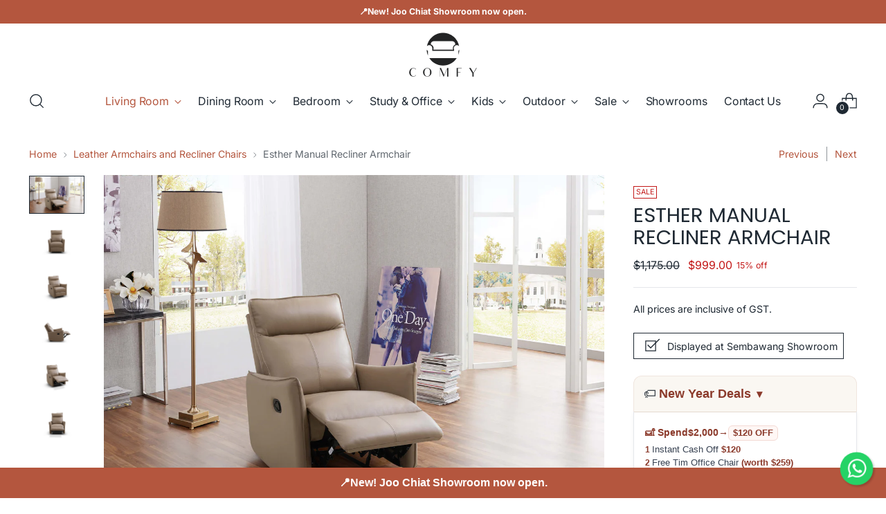

--- FILE ---
content_type: text/html; charset=utf-8
request_url: https://comfy.sg/collections/armchair/products/esther-manual-recliner-armchair
body_size: 74871
content:
<!doctype html>

<!--
  ___                 ___           ___           ___
       /  /\                     /__/\         /  /\         /  /\
      /  /:/_                    \  \:\       /  /:/        /  /::\
     /  /:/ /\  ___     ___       \  \:\     /  /:/        /  /:/\:\
    /  /:/ /:/ /__/\   /  /\  ___  \  \:\   /  /:/  ___   /  /:/  \:\
   /__/:/ /:/  \  \:\ /  /:/ /__/\  \__\:\ /__/:/  /  /\ /__/:/ \__\:\
   \  \:\/:/    \  \:\  /:/  \  \:\ /  /:/ \  \:\ /  /:/ \  \:\ /  /:/
    \  \::/      \  \:\/:/    \  \:\  /:/   \  \:\  /:/   \  \:\  /:/
     \  \:\       \  \::/      \  \:\/:/     \  \:\/:/     \  \:\/:/
      \  \:\       \__\/        \  \::/       \  \::/       \  \::/
       \__\/                     \__\/         \__\/         \__\/

  --------------------------------------------------------------------
  #  Stiletto v5.2.0
  #  Documentation: https://help.fluorescent.co/v/stiletto
  #  Purchase: https://themes.shopify.com/themes/stiletto/
  #  A product by Fluorescent: https://fluorescent.co/
  --------------------------------------------------------------------
-->

<html class="no-js" lang="en" style="--announcement-height: 1px;">
  <head>
    <meta charset="UTF-8">
    <meta http-equiv="X-UA-Compatible" content="IE=edge,chrome=1">
    <meta name="viewport" content="width=device-width,initial-scale=1">
    




  <meta name="description" content="Looking for a cozy yet fashionable armchair? The Esther Manual Recliner is the only option. You can unwind easily on this chair since it has top-grain leather upholstery and a manual reclining mechanism. This chair&#39;s chic appearance will go well with any environment, and it offers hours of relaxation thanks to its soft seat and cushioned armrests. The Esther Armchair Manual Recliner is the ideal way to relax in luxury, whether you&#39;re watching TV, reading a book, or having a nap.">



    <link rel="canonical" href="https://comfy.sg/products/esther-manual-recliner-armchair">
    <link rel="preconnect" href="https://cdn.shopify.com" crossorigin><link rel="shortcut icon" href="//comfy.sg/cdn/shop/files/comfy-furniture-favicon-logo.png?crop=center&height=32&v=1680992234&width=32" type="image/png"><title>Esther Manual Recliner Armchair
&ndash; COMFY</title>

    





  
  
  
  
  




<meta property="og:url" content="https://comfy.sg/products/esther-manual-recliner-armchair">
<meta property="og:site_name" content="COMFY">
<meta property="og:type" content="product">
<meta property="og:title" content="Esther Manual Recliner Armchair">
<meta property="og:description" content="Looking for a cozy yet fashionable armchair? The Esther Manual Recliner is the only option. You can unwind easily on this chair since it has top-grain leather upholstery and a manual reclining mechanism. This chair&amp;#39;s chic appearance will go well with any environment, and it offers hours of relaxation thanks to its soft seat and cushioned armrests. The Esther Armchair Manual Recliner is the ideal way to relax in luxury, whether you&amp;#39;re watching TV, reading a book, or having a nap.">
<meta property="og:image" content="http://comfy.sg/cdn/shop/products/Esther-Armchair-Beige-Leather-Manual-Recliner.jpg?v=1668857342&width=1024">
<meta property="og:image:secure_url" content="https://comfy.sg/cdn/shop/products/Esther-Armchair-Beige-Leather-Manual-Recliner.jpg?v=1668857342&width=1024">
<meta property="og:price:amount" content="999.00">
<meta property="og:price:currency" content="SGD">

<meta name="twitter:title" content="Esther Manual Recliner Armchair">
<meta name="twitter:description" content="Looking for a cozy yet fashionable armchair? The Esther Manual Recliner is the only option. You can unwind easily on this chair since it has top-grain leather upholstery and a manual reclining mechanism. This chair&amp;#39;s chic appearance will go well with any environment, and it offers hours of relaxation thanks to its soft seat and cushioned armrests. The Esther Armchair Manual Recliner is the ideal way to relax in luxury, whether you&amp;#39;re watching TV, reading a book, or having a nap.">
<meta name="twitter:card" content="summary_large_image">
<meta name="twitter:image" content="https://comfy.sg/cdn/shop/products/Esther-Armchair-Beige-Leather-Manual-Recliner.jpg?v=1668857342&width=1024">
<meta name="twitter:image:width" content="480">
<meta name="twitter:image:height" content="480">


    <script>
  console.log('Stiletto v5.2.0 by Fluorescent');

  document.documentElement.className = document.documentElement.className.replace('no-js', '');
  if (window.matchMedia(`(prefers-reduced-motion: reduce)`) === true || window.matchMedia(`(prefers-reduced-motion: reduce)`).matches === true) {
    document.documentElement.classList.add('prefers-reduced-motion');
  } else {
    document.documentElement.classList.add('do-anim');
  }

  window.theme = {
    version: 'v5.2.0',
    themeName: 'Stiletto',
    moneyFormat: "${{amount}}",
    strings: {
      name: "COMFY",
      accessibility: {
        play_video: "Play",
        pause_video: "Pause",
        range_lower: "Lower",
        range_upper: "Upper"
      },
      product: {
        no_shipping_rates: "Shipping rate unavailable",
        country_placeholder: "Country\/Region",
        review: "Write a review"
      },
      products: {
        product: {
          unavailable: "Unavailable",
          unitPrice: "Unit price",
          unitPriceSeparator: "per",
          sku: "SKU"
        }
      },
      cart: {
        editCartNote: "Edit order notes",
        addCartNote: "Add order notes",
        quantityError: "You have the maximum number of this product in your cart"
      },
      pagination: {
        viewing: "You’re viewing {{ of }} of {{ total }}",
        products: "products",
        results: "results"
      }
    },
    routes: {
      root: "/",
      cart: {
        base: "/cart",
        add: "/cart/add",
        change: "/cart/change",
        update: "/cart/update",
        clear: "/cart/clear",
        // Manual routes until Shopify adds support
        shipping: "/cart/shipping_rates",
      },
      // Manual routes until Shopify adds support
      products: "/products",
      productRecommendations: "/recommendations/products",
      predictive_search_url: '/search/suggest',
    },
    icons: {
      chevron: "\u003cspan class=\"icon icon-new icon-chevron \"\u003e\n  \u003csvg viewBox=\"0 0 24 24\" fill=\"none\" xmlns=\"http:\/\/www.w3.org\/2000\/svg\"\u003e\u003cpath d=\"M1.875 7.438 12 17.563 22.125 7.438\" stroke=\"currentColor\" stroke-width=\"2\"\/\u003e\u003c\/svg\u003e\n\u003c\/span\u003e\n",
      close: "\u003cspan class=\"icon icon-new icon-close \"\u003e\n  \u003csvg viewBox=\"0 0 24 24\" fill=\"none\" xmlns=\"http:\/\/www.w3.org\/2000\/svg\"\u003e\u003cpath d=\"M2.66 1.34 2 .68.68 2l.66.66 1.32-1.32zm18.68 21.32.66.66L23.32 22l-.66-.66-1.32 1.32zm1.32-20 .66-.66L22 .68l-.66.66 1.32 1.32zM1.34 21.34.68 22 2 23.32l.66-.66-1.32-1.32zm0-18.68 10 10 1.32-1.32-10-10-1.32 1.32zm11.32 10 10-10-1.32-1.32-10 10 1.32 1.32zm-1.32-1.32-10 10 1.32 1.32 10-10-1.32-1.32zm0 1.32 10 10 1.32-1.32-10-10-1.32 1.32z\" fill=\"currentColor\"\/\u003e\u003c\/svg\u003e\n\u003c\/span\u003e\n",
      zoom: "\u003cspan class=\"icon icon-new icon-zoom \"\u003e\n  \u003csvg viewBox=\"0 0 24 24\" fill=\"none\" xmlns=\"http:\/\/www.w3.org\/2000\/svg\"\u003e\u003cpath d=\"M10.3,19.71c5.21,0,9.44-4.23,9.44-9.44S15.51,.83,10.3,.83,.86,5.05,.86,10.27s4.23,9.44,9.44,9.44Z\" fill=\"none\" stroke=\"currentColor\" stroke-linecap=\"round\" stroke-miterlimit=\"10\" stroke-width=\"1.63\"\/\u003e\n        \u003cpath d=\"M5.05,10.27H15.54\" fill=\"none\" stroke=\"currentColor\" stroke-miterlimit=\"10\" stroke-width=\"1.63\"\/\u003e\n        \u003cpath class=\"cross-up\" d=\"M10.3,5.02V15.51\" fill=\"none\" stroke=\"currentColor\" stroke-miterlimit=\"10\" stroke-width=\"1.63\"\/\u003e\n        \u003cpath d=\"M16.92,16.9l6.49,6.49\" fill=\"none\" stroke=\"currentColor\" stroke-miterlimit=\"10\" stroke-width=\"1.63\"\/\u003e\u003c\/svg\u003e\n\u003c\/span\u003e\n"
    },
    coreData: {
      n: "Stiletto",
      v: "v5.2.0",
    }
  }

  window.theme.searchableFields = "product_type,title,variants.title,vendor";

  
</script>

    <style>
  @font-face {
  font-family: Halant;
  font-weight: 400;
  font-style: normal;
  font-display: swap;
  src: url("//comfy.sg/cdn/fonts/halant/halant_n4.7a3ca1dd5e401bca6e0e60419988fc6cfb4396fb.woff2") format("woff2"),
       url("//comfy.sg/cdn/fonts/halant/halant_n4.38c179b4994871894f8956587b45f527a9326a7a.woff") format("woff");
}

  @font-face {
  font-family: Poppins;
  font-weight: 400;
  font-style: normal;
  font-display: swap;
  src: url("//comfy.sg/cdn/fonts/poppins/poppins_n4.0ba78fa5af9b0e1a374041b3ceaadf0a43b41362.woff2") format("woff2"),
       url("//comfy.sg/cdn/fonts/poppins/poppins_n4.214741a72ff2596839fc9760ee7a770386cf16ca.woff") format("woff");
}

  @font-face {
  font-family: Poppins;
  font-weight: 100;
  font-style: normal;
  font-display: swap;
  src: url("//comfy.sg/cdn/fonts/poppins/poppins_n1.91f1f2f2f3840810961af59e3a012dcc97d8ef59.woff2") format("woff2"),
       url("//comfy.sg/cdn/fonts/poppins/poppins_n1.58d050ae3fe39914ce84b159a8c37ae874d01bfc.woff") format("woff");
}

  @font-face {
  font-family: Inter;
  font-weight: 400;
  font-style: normal;
  font-display: swap;
  src: url("//comfy.sg/cdn/fonts/inter/inter_n4.b2a3f24c19b4de56e8871f609e73ca7f6d2e2bb9.woff2") format("woff2"),
       url("//comfy.sg/cdn/fonts/inter/inter_n4.af8052d517e0c9ffac7b814872cecc27ae1fa132.woff") format("woff");
}

  @font-face {
  font-family: Inter;
  font-weight: 700;
  font-style: normal;
  font-display: swap;
  src: url("//comfy.sg/cdn/fonts/inter/inter_n7.02711e6b374660cfc7915d1afc1c204e633421e4.woff2") format("woff2"),
       url("//comfy.sg/cdn/fonts/inter/inter_n7.6dab87426f6b8813070abd79972ceaf2f8d3b012.woff") format("woff");
}

  @font-face {
  font-family: Inter;
  font-weight: 400;
  font-style: italic;
  font-display: swap;
  src: url("//comfy.sg/cdn/fonts/inter/inter_i4.feae1981dda792ab80d117249d9c7e0f1017e5b3.woff2") format("woff2"),
       url("//comfy.sg/cdn/fonts/inter/inter_i4.62773b7113d5e5f02c71486623cf828884c85c6e.woff") format("woff");
}

  @font-face {
  font-family: Inter;
  font-weight: 700;
  font-style: italic;
  font-display: swap;
  src: url("//comfy.sg/cdn/fonts/inter/inter_i7.b377bcd4cc0f160622a22d638ae7e2cd9b86ea4c.woff2") format("woff2"),
       url("//comfy.sg/cdn/fonts/inter/inter_i7.7c69a6a34e3bb44fcf6f975857e13b9a9b25beb4.woff") format("woff");
}


  :root {
    --color-text: #1f2933;
    --color-text-8-percent: rgba(31, 41, 51, 0.08);  
    --color-text-alpha: rgba(31, 41, 51, 0.35);
    --color-text-meta: rgba(31, 41, 51, 0.6);
    --color-text-link: #b4563e;
    --color-text-error: #D02F2E;
    --color-text-success: #478947;

    --color-background: #ffffff;
    --color-background-semi-transparent-80: rgba(255, 255, 255, 0.8);
    --color-background-semi-transparent-90: rgba(255, 255, 255, 0.9);

    --color-background-transparent: rgba(255, 255, 255, 0);
    --color-border: #e5e7eb;
    --color-border-meta: rgba(229, 231, 235, 0.6);
    --color-overlay: rgba(0, 0, 0, 0.7);

    --color-background-meta: #f5f5f5;
    --color-background-meta-alpha: rgba(245, 245, 245, 0.6);
    --color-background-darker-meta: #e8e8e8;
    --color-background-darker-meta-alpha: rgba(232, 232, 232, 0.6);
    --color-background-placeholder: #e8e8e8;
    --color-background-placeholder-lighter: #f0f0f0;
    --color-foreground-placeholder: rgba(31, 41, 51, 0.4);

    --color-border-input: #e5e7eb;
    --color-border-input-alpha: rgba(229, 231, 235, 0.25);
    --color-text-input: #1f2933;
    --color-text-input-alpha: rgba(31, 41, 51, 0.04);

    --color-text-button: #ffffff;

    --color-background-button: #000000;
    --color-background-button-alpha: rgba(0, 0, 0, 0.6);
    --color-background-outline-button-alpha: rgba(0, 0, 0, 0.1);
    --color-background-button-hover: #333333;

    --color-icon: rgba(31, 41, 51, 0.4);
    --color-icon-darker: rgba(31, 41, 51, 0.6);

    --color-text-sale-badge: #C31818;
    --color-background-sold-badge: #414141;
    --color-text-sold-badge: #ffffff;

    --color-text-header: #1f2933;
    --color-text-header-half-transparent: rgba(31, 41, 51, 0.5);

    --color-background-header: #ffffff;
    --color-background-header-transparent: rgba(255, 255, 255, 0);
    --color-icon-header: #1f2933;
    --color-shadow-header: rgba(0, 0, 0, 0.15);

    --color-background-footer: #000000;
    --color-text-footer: #ffffff;
    --color-text-footer-subdued: rgba(255, 255, 255, 0.7);

    --color-products-sale-price: #C31818;
    --color-products-rating-star: #fbbf24;

    --color-products-stock-good: #3C9342;
    --color-products-stock-medium: #A77A06;
    --color-products-stock-bad: #A70100;
    --color-products-stock-bad: #A70100;

    --font-logo: Halant, serif;
    --font-logo-weight: 400;
    --font-logo-style: normal;
    --logo-text-transform: uppercase;
    --logo-letter-spacing: 0.0em;

    --font-heading: Poppins, sans-serif;
    --font-heading-weight: 400;
    --font-heading-style: normal;
    --font-heading-text-transform: uppercase;
    --font-heading-base-letter-spacing: 0.0em;
    --font-heading-base-size: 39px;

    --font-body: Inter, sans-serif;
    --font-body-weight: 400;
    --font-body-style: normal;
    --font-body-italic: italic;
    --font-body-bold-weight: 700;
    --font-body-base-letter-spacing: 0.0em;
    --font-body-base-size: 16px;

    /* Typography */
    --line-height-heading: 1.1;
    --line-height-subheading: 1.33;
    --line-height-body: 1.5;

    --logo-font-size: 
clamp(1.4rem, 1.1513812154696133rem + 1.0607734806629836vw, 2.0rem)
;

    --font-size-navigation-base: 17px;
    --font-navigation-base-letter-spacing: -0.005em;
    --font-navigation-base-text-transform: none;

    --font-size-heading-display-1: 
clamp(2.559375rem, 2.1048687845303866rem + 1.9392265193370166vw, 3.65625rem)
;
    --font-size-heading-display-2: 
clamp(2.27443125rem, 1.870526726519337rem + 1.7233259668508287vw, 3.2491875rem)
;
    --font-size-heading-display-3: 
clamp(1.99051125rem, 1.6370266160220994rem + 1.5082011049723758vw, 2.8435875rem)
;
    --font-size-heading-1-base: 
clamp(1.70625rem, 1.4032458563535912rem + 1.292817679558011vw, 2.4375rem)
;
    --font-size-heading-2-base: 
clamp(1.49296875rem, 1.2278401243093922rem + 1.1312154696132597vw, 2.1328125rem)
;
    --font-size-heading-3-base: 
clamp(1.2796875rem, 1.0524343922651933rem + 0.9696132596685083vw, 1.828125rem)
;
    --font-size-heading-4-base: 
clamp(0.99474375rem, 0.8180923342541436rem + 0.7537127071823205vw, 1.4210625rem)
;
    --font-size-heading-5-base: 
clamp(0.853125rem, 0.7016229281767956rem + 0.6464088397790055vw, 1.21875rem)
;
    --font-size-heading-6-base: 
clamp(0.7098rem, 0.583750276243094rem + 0.5378121546961326vw, 1.014rem)
;
    --font-size-body-400: 
clamp(1.4994rem, 1.4303668508287293rem + 0.2945414364640884vw, 1.666rem)
;
    --font-size-body-350: 
clamp(1.3995rem, 1.3350662983425414rem + 0.2749171270718232vw, 1.555rem)
;
    --font-size-body-300: 
clamp(1.2996rem, 1.2397657458563536rem + 0.255292817679558vw, 1.444rem)
;
    --font-size-body-250: 
clamp(1.1997rem, 1.1444651933701657rem + 0.2356685082872928vw, 1.333rem)
;
    --font-size-body-200: 
clamp(1.0998rem, 1.0491646408839779rem + 0.2160441988950276vw, 1.222rem)
;
    --font-size-body-150: 
clamp(0.9999rem, 0.95386408839779rem + 0.19641988950276243vw, 1.111rem)
;
    --font-size-body-100: 
clamp(0.9rem, 0.8585635359116022rem + 0.17679558011049723vw, 1.0rem)
;
    --font-size-body-75: 
clamp(0.7992rem, 0.7624044198895028rem + 0.15699447513812154vw, 0.888rem)
;
    --font-size-body-60: 
clamp(0.73998rem, 0.7059109392265194rem + 0.14536132596685084vw, 0.8222rem)
;
    --font-size-body-50: 
clamp(0.6993rem, 0.667103867403315rem + 0.13737016574585634vw, 0.777rem)
;
    --font-size-body-25: 
clamp(0.6498rem, 0.6198828729281768rem + 0.127646408839779vw, 0.722rem)
;
    --font-size-body-20: 
clamp(0.5994rem, 0.5718033149171271rem + 0.11774585635359117vw, 0.666rem)
;

    /* Buttons */
    
      --button-padding-multiplier: 0.7;
      --font-size-button: var(--font-size-body-100);
      --font-size-button-x-small: var(--font-size-body-50);
    

    --font-button-text-transform: none;
    --button-letter-spacing: 0.05em;
    --line-height-button: 1.45;

    /* Product badges */
    
      --font-size-product-badge: var(--font-size-body-20);
    

    --font-product-badge-text-transform: uppercase;

    /* Product listing titles */
    
      --font-size-listing-title: var(--font-size-body-100);
    

    --font-product-listing-title-text-transform: none;
    --font-product-listing-title-base-letter-spacing: 0.05em;

    /* Shopify pay specific */
    --payment-terms-background-color: #f5f5f5;
  }

  @supports not (font-size: clamp(10px, 3.3vw, 20px)) {
    :root {
      --logo-font-size: 
1.7rem
;
      --font-size-heading-display-1: 
3.1078125rem
;
      --font-size-heading-display-2: 
2.761809375rem
;
      --font-size-heading-display-3: 
2.417049375rem
;
      --font-size-heading-1-base: 
2.071875rem
;
      --font-size-heading-2-base: 
1.812890625rem
;
      --font-size-heading-3-base: 
1.55390625rem
;
      --font-size-heading-4-base: 
1.207903125rem
;
      --font-size-heading-5-base: 
1.0359375rem
;
      --font-size-heading-6-base: 
0.8619rem
;
      --font-size-body-400: 
1.5827rem
;
      --font-size-body-350: 
1.47725rem
;
      --font-size-body-300: 
1.3718rem
;
      --font-size-body-250: 
1.26635rem
;
      --font-size-body-200: 
1.1609rem
;
      --font-size-body-150: 
1.05545rem
;
      --font-size-body-100: 
0.95rem
;
      --font-size-body-75: 
0.8436rem
;
      --font-size-body-60: 
0.78109rem
;
      --font-size-body-50: 
0.73815rem
;
      --font-size-body-25: 
0.6859rem
;
      --font-size-body-20: 
0.6327rem
;
    }
  }.product-badge[data-handle="responsible"]{
        color: #3C9342;
      }
    
.product-badge[data-handle="best-seller"]{
        color: #7e6b45;
      }
    
.product-badge[data-handle="thomson-showroom"]{
        color: #142a83;
      }
    
.product-badge[data-handle="displayed-at-sembawang-showroom"]{
        color: #142a83;
      }
    
</style>

<script>
  flu = window.flu || {};
  flu.chunks = {
    photoswipe: "//comfy.sg/cdn/shop/t/68/assets/photoswipe-chunk.js?v=18659099751219271031760356698",
    swiper: "//comfy.sg/cdn/shop/t/68/assets/swiper-chunk.js?v=73725226959832986321760356699",
    nouislider: "//comfy.sg/cdn/shop/t/68/assets/nouislider-chunk.js?v=131351027671466727271760356697",
    polyfillInert: "//comfy.sg/cdn/shop/t/68/assets/polyfill-inert-chunk.js?v=9775187524458939151760356699",
    polyfillResizeObserver: "//comfy.sg/cdn/shop/t/68/assets/polyfill-resize-observer-chunk.js?v=26730",
  };
</script>





  <script type="module" src="//comfy.sg/cdn/shop/t/68/assets/theme.min.js?v=127749632583424768491760356702"></script>










<script defer>
  var defineVH = function () {
    document.documentElement.style.setProperty('--vh', window.innerHeight * 0.01 + 'px');
  };
  window.addEventListener('resize', defineVH);
  window.addEventListener('orientationchange', defineVH);
  defineVH();
</script>

<link href="//comfy.sg/cdn/shop/t/68/assets/theme.css?v=121237803845034057291760356701" rel="stylesheet" type="text/css" media="all" />


  <link href="//comfy.sg/cdn/shop/t/68/assets/custom.css?v=180823945190609545271761089202" rel="stylesheet" type="text/css" media="all" />

<script>window.performance && window.performance.mark && window.performance.mark('shopify.content_for_header.start');</script><meta name="google-site-verification" content="q9XBOSd9K_4E4dYsaFsU07FM88RzRxjGBGfVPb2in7Q">
<meta id="shopify-digital-wallet" name="shopify-digital-wallet" content="/7868284979/digital_wallets/dialog">
<link rel="alternate" type="application/json+oembed" href="https://comfy.sg/products/esther-manual-recliner-armchair.oembed">
<script async="async" src="/checkouts/internal/preloads.js?locale=en-SG"></script>
<script id="shopify-features" type="application/json">{"accessToken":"6c9e8f64aa5f18706eaae5bca5098ee4","betas":["rich-media-storefront-analytics"],"domain":"comfy.sg","predictiveSearch":true,"shopId":7868284979,"locale":"en"}</script>
<script>var Shopify = Shopify || {};
Shopify.shop = "comfysg.myshopify.com";
Shopify.locale = "en";
Shopify.currency = {"active":"SGD","rate":"1.0"};
Shopify.country = "SG";
Shopify.theme = {"name":"COMFY 5.2.0","id":158384980057,"schema_name":"Stiletto","schema_version":"5.2.0","theme_store_id":1621,"role":"main"};
Shopify.theme.handle = "null";
Shopify.theme.style = {"id":null,"handle":null};
Shopify.cdnHost = "comfy.sg/cdn";
Shopify.routes = Shopify.routes || {};
Shopify.routes.root = "/";</script>
<script type="module">!function(o){(o.Shopify=o.Shopify||{}).modules=!0}(window);</script>
<script>!function(o){function n(){var o=[];function n(){o.push(Array.prototype.slice.apply(arguments))}return n.q=o,n}var t=o.Shopify=o.Shopify||{};t.loadFeatures=n(),t.autoloadFeatures=n()}(window);</script>
<script id="shop-js-analytics" type="application/json">{"pageType":"product"}</script>
<script defer="defer" async type="module" src="//comfy.sg/cdn/shopifycloud/shop-js/modules/v2/client.init-shop-cart-sync_BT-GjEfc.en.esm.js"></script>
<script defer="defer" async type="module" src="//comfy.sg/cdn/shopifycloud/shop-js/modules/v2/chunk.common_D58fp_Oc.esm.js"></script>
<script defer="defer" async type="module" src="//comfy.sg/cdn/shopifycloud/shop-js/modules/v2/chunk.modal_xMitdFEc.esm.js"></script>
<script type="module">
  await import("//comfy.sg/cdn/shopifycloud/shop-js/modules/v2/client.init-shop-cart-sync_BT-GjEfc.en.esm.js");
await import("//comfy.sg/cdn/shopifycloud/shop-js/modules/v2/chunk.common_D58fp_Oc.esm.js");
await import("//comfy.sg/cdn/shopifycloud/shop-js/modules/v2/chunk.modal_xMitdFEc.esm.js");

  window.Shopify.SignInWithShop?.initShopCartSync?.({"fedCMEnabled":true,"windoidEnabled":true});

</script>
<script>(function() {
  var isLoaded = false;
  function asyncLoad() {
    if (isLoaded) return;
    isLoaded = true;
    var urls = ["https:\/\/cdn-stamped-io.azureedge.net\/files\/widget.min.js?shop=comfysg.myshopify.com"];
    for (var i = 0; i < urls.length; i++) {
      var s = document.createElement('script');
      s.type = 'text/javascript';
      s.async = true;
      s.src = urls[i];
      var x = document.getElementsByTagName('script')[0];
      x.parentNode.insertBefore(s, x);
    }
  };
  if(window.attachEvent) {
    window.attachEvent('onload', asyncLoad);
  } else {
    window.addEventListener('load', asyncLoad, false);
  }
})();</script>
<script id="__st">var __st={"a":7868284979,"offset":28800,"reqid":"f543eef0-9706-4fc1-ba1f-2f890d7c4563-1769103739","pageurl":"comfy.sg\/collections\/armchair\/products\/esther-manual-recliner-armchair","u":"5777424a1a28","p":"product","rtyp":"product","rid":7187385188441};</script>
<script>window.ShopifyPaypalV4VisibilityTracking = true;</script>
<script id="captcha-bootstrap">!function(){'use strict';const t='contact',e='account',n='new_comment',o=[[t,t],['blogs',n],['comments',n],[t,'customer']],c=[[e,'customer_login'],[e,'guest_login'],[e,'recover_customer_password'],[e,'create_customer']],r=t=>t.map((([t,e])=>`form[action*='/${t}']:not([data-nocaptcha='true']) input[name='form_type'][value='${e}']`)).join(','),a=t=>()=>t?[...document.querySelectorAll(t)].map((t=>t.form)):[];function s(){const t=[...o],e=r(t);return a(e)}const i='password',u='form_key',d=['recaptcha-v3-token','g-recaptcha-response','h-captcha-response',i],f=()=>{try{return window.sessionStorage}catch{return}},m='__shopify_v',_=t=>t.elements[u];function p(t,e,n=!1){try{const o=window.sessionStorage,c=JSON.parse(o.getItem(e)),{data:r}=function(t){const{data:e,action:n}=t;return t[m]||n?{data:e,action:n}:{data:t,action:n}}(c);for(const[e,n]of Object.entries(r))t.elements[e]&&(t.elements[e].value=n);n&&o.removeItem(e)}catch(o){console.error('form repopulation failed',{error:o})}}const l='form_type',E='cptcha';function T(t){t.dataset[E]=!0}const w=window,h=w.document,L='Shopify',v='ce_forms',y='captcha';let A=!1;((t,e)=>{const n=(g='f06e6c50-85a8-45c8-87d0-21a2b65856fe',I='https://cdn.shopify.com/shopifycloud/storefront-forms-hcaptcha/ce_storefront_forms_captcha_hcaptcha.v1.5.2.iife.js',D={infoText:'Protected by hCaptcha',privacyText:'Privacy',termsText:'Terms'},(t,e,n)=>{const o=w[L][v],c=o.bindForm;if(c)return c(t,g,e,D).then(n);var r;o.q.push([[t,g,e,D],n]),r=I,A||(h.body.append(Object.assign(h.createElement('script'),{id:'captcha-provider',async:!0,src:r})),A=!0)});var g,I,D;w[L]=w[L]||{},w[L][v]=w[L][v]||{},w[L][v].q=[],w[L][y]=w[L][y]||{},w[L][y].protect=function(t,e){n(t,void 0,e),T(t)},Object.freeze(w[L][y]),function(t,e,n,w,h,L){const[v,y,A,g]=function(t,e,n){const i=e?o:[],u=t?c:[],d=[...i,...u],f=r(d),m=r(i),_=r(d.filter((([t,e])=>n.includes(e))));return[a(f),a(m),a(_),s()]}(w,h,L),I=t=>{const e=t.target;return e instanceof HTMLFormElement?e:e&&e.form},D=t=>v().includes(t);t.addEventListener('submit',(t=>{const e=I(t);if(!e)return;const n=D(e)&&!e.dataset.hcaptchaBound&&!e.dataset.recaptchaBound,o=_(e),c=g().includes(e)&&(!o||!o.value);(n||c)&&t.preventDefault(),c&&!n&&(function(t){try{if(!f())return;!function(t){const e=f();if(!e)return;const n=_(t);if(!n)return;const o=n.value;o&&e.removeItem(o)}(t);const e=Array.from(Array(32),(()=>Math.random().toString(36)[2])).join('');!function(t,e){_(t)||t.append(Object.assign(document.createElement('input'),{type:'hidden',name:u})),t.elements[u].value=e}(t,e),function(t,e){const n=f();if(!n)return;const o=[...t.querySelectorAll(`input[type='${i}']`)].map((({name:t})=>t)),c=[...d,...o],r={};for(const[a,s]of new FormData(t).entries())c.includes(a)||(r[a]=s);n.setItem(e,JSON.stringify({[m]:1,action:t.action,data:r}))}(t,e)}catch(e){console.error('failed to persist form',e)}}(e),e.submit())}));const S=(t,e)=>{t&&!t.dataset[E]&&(n(t,e.some((e=>e===t))),T(t))};for(const o of['focusin','change'])t.addEventListener(o,(t=>{const e=I(t);D(e)&&S(e,y())}));const B=e.get('form_key'),M=e.get(l),P=B&&M;t.addEventListener('DOMContentLoaded',(()=>{const t=y();if(P)for(const e of t)e.elements[l].value===M&&p(e,B);[...new Set([...A(),...v().filter((t=>'true'===t.dataset.shopifyCaptcha))])].forEach((e=>S(e,t)))}))}(h,new URLSearchParams(w.location.search),n,t,e,['guest_login'])})(!0,!0)}();</script>
<script integrity="sha256-4kQ18oKyAcykRKYeNunJcIwy7WH5gtpwJnB7kiuLZ1E=" data-source-attribution="shopify.loadfeatures" defer="defer" src="//comfy.sg/cdn/shopifycloud/storefront/assets/storefront/load_feature-a0a9edcb.js" crossorigin="anonymous"></script>
<script data-source-attribution="shopify.dynamic_checkout.dynamic.init">var Shopify=Shopify||{};Shopify.PaymentButton=Shopify.PaymentButton||{isStorefrontPortableWallets:!0,init:function(){window.Shopify.PaymentButton.init=function(){};var t=document.createElement("script");t.src="https://comfy.sg/cdn/shopifycloud/portable-wallets/latest/portable-wallets.en.js",t.type="module",document.head.appendChild(t)}};
</script>
<script data-source-attribution="shopify.dynamic_checkout.buyer_consent">
  function portableWalletsHideBuyerConsent(e){var t=document.getElementById("shopify-buyer-consent"),n=document.getElementById("shopify-subscription-policy-button");t&&n&&(t.classList.add("hidden"),t.setAttribute("aria-hidden","true"),n.removeEventListener("click",e))}function portableWalletsShowBuyerConsent(e){var t=document.getElementById("shopify-buyer-consent"),n=document.getElementById("shopify-subscription-policy-button");t&&n&&(t.classList.remove("hidden"),t.removeAttribute("aria-hidden"),n.addEventListener("click",e))}window.Shopify?.PaymentButton&&(window.Shopify.PaymentButton.hideBuyerConsent=portableWalletsHideBuyerConsent,window.Shopify.PaymentButton.showBuyerConsent=portableWalletsShowBuyerConsent);
</script>
<script>
  function portableWalletsCleanup(e){e&&e.src&&console.error("Failed to load portable wallets script "+e.src);var t=document.querySelectorAll("shopify-accelerated-checkout .shopify-payment-button__skeleton, shopify-accelerated-checkout-cart .wallet-cart-button__skeleton"),e=document.getElementById("shopify-buyer-consent");for(let e=0;e<t.length;e++)t[e].remove();e&&e.remove()}function portableWalletsNotLoadedAsModule(e){e instanceof ErrorEvent&&"string"==typeof e.message&&e.message.includes("import.meta")&&"string"==typeof e.filename&&e.filename.includes("portable-wallets")&&(window.removeEventListener("error",portableWalletsNotLoadedAsModule),window.Shopify.PaymentButton.failedToLoad=e,"loading"===document.readyState?document.addEventListener("DOMContentLoaded",window.Shopify.PaymentButton.init):window.Shopify.PaymentButton.init())}window.addEventListener("error",portableWalletsNotLoadedAsModule);
</script>

<script type="module" src="https://comfy.sg/cdn/shopifycloud/portable-wallets/latest/portable-wallets.en.js" onError="portableWalletsCleanup(this)" crossorigin="anonymous"></script>
<script nomodule>
  document.addEventListener("DOMContentLoaded", portableWalletsCleanup);
</script>

<link id="shopify-accelerated-checkout-styles" rel="stylesheet" media="screen" href="https://comfy.sg/cdn/shopifycloud/portable-wallets/latest/accelerated-checkout-backwards-compat.css" crossorigin="anonymous">
<style id="shopify-accelerated-checkout-cart">
        #shopify-buyer-consent {
  margin-top: 1em;
  display: inline-block;
  width: 100%;
}

#shopify-buyer-consent.hidden {
  display: none;
}

#shopify-subscription-policy-button {
  background: none;
  border: none;
  padding: 0;
  text-decoration: underline;
  font-size: inherit;
  cursor: pointer;
}

#shopify-subscription-policy-button::before {
  box-shadow: none;
}

      </style>

<script>window.performance && window.performance.mark && window.performance.mark('shopify.content_for_header.end');</script>

<link rel="stylesheet" href="https://maxcdn.bootstrapcdn.com/font-awesome/4.5.0/css/font-awesome.min.css">
    
  <!-- BEGIN app block: shopify://apps/aimerce-first-party-pixel/blocks/c-track-embed/51cbda5a-dbfc-4e7b-8d12-c9e90363dcd7 --><!-- END app block --><script src="https://cdn.shopify.com/extensions/019b43fc-5050-7c80-b06f-94cd52d4e23a/aimerce-57/assets/embed.js" type="text/javascript" defer="defer"></script>
<link href="https://monorail-edge.shopifysvc.com" rel="dns-prefetch">
<script>(function(){if ("sendBeacon" in navigator && "performance" in window) {try {var session_token_from_headers = performance.getEntriesByType('navigation')[0].serverTiming.find(x => x.name == '_s').description;} catch {var session_token_from_headers = undefined;}var session_cookie_matches = document.cookie.match(/_shopify_s=([^;]*)/);var session_token_from_cookie = session_cookie_matches && session_cookie_matches.length === 2 ? session_cookie_matches[1] : "";var session_token = session_token_from_headers || session_token_from_cookie || "";function handle_abandonment_event(e) {var entries = performance.getEntries().filter(function(entry) {return /monorail-edge.shopifysvc.com/.test(entry.name);});if (!window.abandonment_tracked && entries.length === 0) {window.abandonment_tracked = true;var currentMs = Date.now();var navigation_start = performance.timing.navigationStart;var payload = {shop_id: 7868284979,url: window.location.href,navigation_start,duration: currentMs - navigation_start,session_token,page_type: "product"};window.navigator.sendBeacon("https://monorail-edge.shopifysvc.com/v1/produce", JSON.stringify({schema_id: "online_store_buyer_site_abandonment/1.1",payload: payload,metadata: {event_created_at_ms: currentMs,event_sent_at_ms: currentMs}}));}}window.addEventListener('pagehide', handle_abandonment_event);}}());</script>
<script id="web-pixels-manager-setup">(function e(e,d,r,n,o){if(void 0===o&&(o={}),!Boolean(null===(a=null===(i=window.Shopify)||void 0===i?void 0:i.analytics)||void 0===a?void 0:a.replayQueue)){var i,a;window.Shopify=window.Shopify||{};var t=window.Shopify;t.analytics=t.analytics||{};var s=t.analytics;s.replayQueue=[],s.publish=function(e,d,r){return s.replayQueue.push([e,d,r]),!0};try{self.performance.mark("wpm:start")}catch(e){}var l=function(){var e={modern:/Edge?\/(1{2}[4-9]|1[2-9]\d|[2-9]\d{2}|\d{4,})\.\d+(\.\d+|)|Firefox\/(1{2}[4-9]|1[2-9]\d|[2-9]\d{2}|\d{4,})\.\d+(\.\d+|)|Chrom(ium|e)\/(9{2}|\d{3,})\.\d+(\.\d+|)|(Maci|X1{2}).+ Version\/(15\.\d+|(1[6-9]|[2-9]\d|\d{3,})\.\d+)([,.]\d+|)( \(\w+\)|)( Mobile\/\w+|) Safari\/|Chrome.+OPR\/(9{2}|\d{3,})\.\d+\.\d+|(CPU[ +]OS|iPhone[ +]OS|CPU[ +]iPhone|CPU IPhone OS|CPU iPad OS)[ +]+(15[._]\d+|(1[6-9]|[2-9]\d|\d{3,})[._]\d+)([._]\d+|)|Android:?[ /-](13[3-9]|1[4-9]\d|[2-9]\d{2}|\d{4,})(\.\d+|)(\.\d+|)|Android.+Firefox\/(13[5-9]|1[4-9]\d|[2-9]\d{2}|\d{4,})\.\d+(\.\d+|)|Android.+Chrom(ium|e)\/(13[3-9]|1[4-9]\d|[2-9]\d{2}|\d{4,})\.\d+(\.\d+|)|SamsungBrowser\/([2-9]\d|\d{3,})\.\d+/,legacy:/Edge?\/(1[6-9]|[2-9]\d|\d{3,})\.\d+(\.\d+|)|Firefox\/(5[4-9]|[6-9]\d|\d{3,})\.\d+(\.\d+|)|Chrom(ium|e)\/(5[1-9]|[6-9]\d|\d{3,})\.\d+(\.\d+|)([\d.]+$|.*Safari\/(?![\d.]+ Edge\/[\d.]+$))|(Maci|X1{2}).+ Version\/(10\.\d+|(1[1-9]|[2-9]\d|\d{3,})\.\d+)([,.]\d+|)( \(\w+\)|)( Mobile\/\w+|) Safari\/|Chrome.+OPR\/(3[89]|[4-9]\d|\d{3,})\.\d+\.\d+|(CPU[ +]OS|iPhone[ +]OS|CPU[ +]iPhone|CPU IPhone OS|CPU iPad OS)[ +]+(10[._]\d+|(1[1-9]|[2-9]\d|\d{3,})[._]\d+)([._]\d+|)|Android:?[ /-](13[3-9]|1[4-9]\d|[2-9]\d{2}|\d{4,})(\.\d+|)(\.\d+|)|Mobile Safari.+OPR\/([89]\d|\d{3,})\.\d+\.\d+|Android.+Firefox\/(13[5-9]|1[4-9]\d|[2-9]\d{2}|\d{4,})\.\d+(\.\d+|)|Android.+Chrom(ium|e)\/(13[3-9]|1[4-9]\d|[2-9]\d{2}|\d{4,})\.\d+(\.\d+|)|Android.+(UC? ?Browser|UCWEB|U3)[ /]?(15\.([5-9]|\d{2,})|(1[6-9]|[2-9]\d|\d{3,})\.\d+)\.\d+|SamsungBrowser\/(5\.\d+|([6-9]|\d{2,})\.\d+)|Android.+MQ{2}Browser\/(14(\.(9|\d{2,})|)|(1[5-9]|[2-9]\d|\d{3,})(\.\d+|))(\.\d+|)|K[Aa][Ii]OS\/(3\.\d+|([4-9]|\d{2,})\.\d+)(\.\d+|)/},d=e.modern,r=e.legacy,n=navigator.userAgent;return n.match(d)?"modern":n.match(r)?"legacy":"unknown"}(),u="modern"===l?"modern":"legacy",c=(null!=n?n:{modern:"",legacy:""})[u],f=function(e){return[e.baseUrl,"/wpm","/b",e.hashVersion,"modern"===e.buildTarget?"m":"l",".js"].join("")}({baseUrl:d,hashVersion:r,buildTarget:u}),m=function(e){var d=e.version,r=e.bundleTarget,n=e.surface,o=e.pageUrl,i=e.monorailEndpoint;return{emit:function(e){var a=e.status,t=e.errorMsg,s=(new Date).getTime(),l=JSON.stringify({metadata:{event_sent_at_ms:s},events:[{schema_id:"web_pixels_manager_load/3.1",payload:{version:d,bundle_target:r,page_url:o,status:a,surface:n,error_msg:t},metadata:{event_created_at_ms:s}}]});if(!i)return console&&console.warn&&console.warn("[Web Pixels Manager] No Monorail endpoint provided, skipping logging."),!1;try{return self.navigator.sendBeacon.bind(self.navigator)(i,l)}catch(e){}var u=new XMLHttpRequest;try{return u.open("POST",i,!0),u.setRequestHeader("Content-Type","text/plain"),u.send(l),!0}catch(e){return console&&console.warn&&console.warn("[Web Pixels Manager] Got an unhandled error while logging to Monorail."),!1}}}}({version:r,bundleTarget:l,surface:e.surface,pageUrl:self.location.href,monorailEndpoint:e.monorailEndpoint});try{o.browserTarget=l,function(e){var d=e.src,r=e.async,n=void 0===r||r,o=e.onload,i=e.onerror,a=e.sri,t=e.scriptDataAttributes,s=void 0===t?{}:t,l=document.createElement("script"),u=document.querySelector("head"),c=document.querySelector("body");if(l.async=n,l.src=d,a&&(l.integrity=a,l.crossOrigin="anonymous"),s)for(var f in s)if(Object.prototype.hasOwnProperty.call(s,f))try{l.dataset[f]=s[f]}catch(e){}if(o&&l.addEventListener("load",o),i&&l.addEventListener("error",i),u)u.appendChild(l);else{if(!c)throw new Error("Did not find a head or body element to append the script");c.appendChild(l)}}({src:f,async:!0,onload:function(){if(!function(){var e,d;return Boolean(null===(d=null===(e=window.Shopify)||void 0===e?void 0:e.analytics)||void 0===d?void 0:d.initialized)}()){var d=window.webPixelsManager.init(e)||void 0;if(d){var r=window.Shopify.analytics;r.replayQueue.forEach((function(e){var r=e[0],n=e[1],o=e[2];d.publishCustomEvent(r,n,o)})),r.replayQueue=[],r.publish=d.publishCustomEvent,r.visitor=d.visitor,r.initialized=!0}}},onerror:function(){return m.emit({status:"failed",errorMsg:"".concat(f," has failed to load")})},sri:function(e){var d=/^sha384-[A-Za-z0-9+/=]+$/;return"string"==typeof e&&d.test(e)}(c)?c:"",scriptDataAttributes:o}),m.emit({status:"loading"})}catch(e){m.emit({status:"failed",errorMsg:(null==e?void 0:e.message)||"Unknown error"})}}})({shopId: 7868284979,storefrontBaseUrl: "https://comfy.sg",extensionsBaseUrl: "https://extensions.shopifycdn.com/cdn/shopifycloud/web-pixels-manager",monorailEndpoint: "https://monorail-edge.shopifysvc.com/unstable/produce_batch",surface: "storefront-renderer",enabledBetaFlags: ["2dca8a86"],webPixelsConfigList: [{"id":"1392672857","configuration":"{\"accountID\":\"comfysg.myshopify.com\",\"devRefreshedAt\":\"2025-10-12T18:41:39.272Z\"}","eventPayloadVersion":"v1","runtimeContext":"STRICT","scriptVersion":"ff88351facf08ab00cb7d236f5436ee2","type":"APP","apiClientId":91904704513,"privacyPurposes":["ANALYTICS","MARKETING","SALE_OF_DATA"],"dataSharingAdjustments":{"protectedCustomerApprovalScopes":["read_customer_address","read_customer_email","read_customer_name","read_customer_personal_data","read_customer_phone"]}},{"id":"429916249","configuration":"{\"config\":\"{\\\"google_tag_ids\\\":[\\\"G-6TXLBL9NJC\\\",\\\"AW-717116006\\\",\\\"GT-W6JK5JB\\\"],\\\"target_country\\\":\\\"SG\\\",\\\"gtag_events\\\":[{\\\"type\\\":\\\"begin_checkout\\\",\\\"action_label\\\":[\\\"G-6TXLBL9NJC\\\",\\\"AW-717116006\\\/2kZQCJCUybIBEOak-dUC\\\"]},{\\\"type\\\":\\\"search\\\",\\\"action_label\\\":[\\\"G-6TXLBL9NJC\\\",\\\"AW-717116006\\\/kTsNCJOUybIBEOak-dUC\\\"]},{\\\"type\\\":\\\"view_item\\\",\\\"action_label\\\":[\\\"G-6TXLBL9NJC\\\",\\\"AW-717116006\\\/hWwpCIqUybIBEOak-dUC\\\",\\\"MC-BXD9YVN29E\\\"]},{\\\"type\\\":\\\"purchase\\\",\\\"action_label\\\":[\\\"G-6TXLBL9NJC\\\",\\\"AW-717116006\\\/9mV9CIeUybIBEOak-dUC\\\",\\\"MC-BXD9YVN29E\\\"]},{\\\"type\\\":\\\"page_view\\\",\\\"action_label\\\":[\\\"G-6TXLBL9NJC\\\",\\\"AW-717116006\\\/I6kbCISUybIBEOak-dUC\\\",\\\"MC-BXD9YVN29E\\\"]},{\\\"type\\\":\\\"add_payment_info\\\",\\\"action_label\\\":[\\\"G-6TXLBL9NJC\\\",\\\"AW-717116006\\\/NCRJCJaUybIBEOak-dUC\\\"]},{\\\"type\\\":\\\"add_to_cart\\\",\\\"action_label\\\":[\\\"G-6TXLBL9NJC\\\",\\\"AW-717116006\\\/QvskCI2UybIBEOak-dUC\\\"]}],\\\"enable_monitoring_mode\\\":false}\"}","eventPayloadVersion":"v1","runtimeContext":"OPEN","scriptVersion":"b2a88bafab3e21179ed38636efcd8a93","type":"APP","apiClientId":1780363,"privacyPurposes":[],"dataSharingAdjustments":{"protectedCustomerApprovalScopes":["read_customer_address","read_customer_email","read_customer_name","read_customer_personal_data","read_customer_phone"]}},{"id":"shopify-app-pixel","configuration":"{}","eventPayloadVersion":"v1","runtimeContext":"STRICT","scriptVersion":"0450","apiClientId":"shopify-pixel","type":"APP","privacyPurposes":["ANALYTICS","MARKETING"]},{"id":"shopify-custom-pixel","eventPayloadVersion":"v1","runtimeContext":"LAX","scriptVersion":"0450","apiClientId":"shopify-pixel","type":"CUSTOM","privacyPurposes":["ANALYTICS","MARKETING"]}],isMerchantRequest: false,initData: {"shop":{"name":"COMFY","paymentSettings":{"currencyCode":"SGD"},"myshopifyDomain":"comfysg.myshopify.com","countryCode":"SG","storefrontUrl":"https:\/\/comfy.sg"},"customer":null,"cart":null,"checkout":null,"productVariants":[{"price":{"amount":999.0,"currencyCode":"SGD"},"product":{"title":"Esther Manual Recliner Armchair","vendor":"COMFY","id":"7187385188441","untranslatedTitle":"Esther Manual Recliner Armchair","url":"\/products\/esther-manual-recliner-armchair","type":"ArmChair"},"id":"40330069049433","image":{"src":"\/\/comfy.sg\/cdn\/shop\/products\/Esther-Armchair-Beige-Leather-Manual-Recliner.jpg?v=1668857342"},"sku":"","title":"Top Grain Leather \/ Armchair Recliner 70*78*100 cm \/ Grey","untranslatedTitle":"Top Grain Leather \/ Armchair Recliner 70*78*100 cm \/ Grey"},{"price":{"amount":999.0,"currencyCode":"SGD"},"product":{"title":"Esther Manual Recliner Armchair","vendor":"COMFY","id":"7187385188441","untranslatedTitle":"Esther Manual Recliner Armchair","url":"\/products\/esther-manual-recliner-armchair","type":"ArmChair"},"id":"40330069082201","image":{"src":"\/\/comfy.sg\/cdn\/shop\/products\/Esther-Armchair-Beige-Leather-Manual-Recliner.jpg?v=1668857342"},"sku":"","title":"Top Grain Leather \/ Armchair Recliner 70*78*100 cm \/ Brown","untranslatedTitle":"Top Grain Leather \/ Armchair Recliner 70*78*100 cm \/ Brown"},{"price":{"amount":999.0,"currencyCode":"SGD"},"product":{"title":"Esther Manual Recliner Armchair","vendor":"COMFY","id":"7187385188441","untranslatedTitle":"Esther Manual Recliner Armchair","url":"\/products\/esther-manual-recliner-armchair","type":"ArmChair"},"id":"40330069114969","image":{"src":"\/\/comfy.sg\/cdn\/shop\/products\/Esther-Armchair-Beige-Leather-Manual-Recliner.jpg?v=1668857342"},"sku":"","title":"Top Grain Leather \/ Armchair Recliner 70*78*100 cm \/ Beige","untranslatedTitle":"Top Grain Leather \/ Armchair Recliner 70*78*100 cm \/ Beige"},{"price":{"amount":999.0,"currencyCode":"SGD"},"product":{"title":"Esther Manual Recliner Armchair","vendor":"COMFY","id":"7187385188441","untranslatedTitle":"Esther Manual Recliner Armchair","url":"\/products\/esther-manual-recliner-armchair","type":"ArmChair"},"id":"40330069147737","image":{"src":"\/\/comfy.sg\/cdn\/shop\/products\/Esther-Armchair-Beige-Leather-Manual-Recliner.jpg?v=1668857342"},"sku":"","title":"Top Grain Leather \/ Armchair Recliner 70*78*100 cm \/ Custom Colour","untranslatedTitle":"Top Grain Leather \/ Armchair Recliner 70*78*100 cm \/ Custom Colour"},{"price":{"amount":599.0,"currencyCode":"SGD"},"product":{"title":"Esther Manual Recliner Armchair","vendor":"COMFY","id":"7187385188441","untranslatedTitle":"Esther Manual Recliner Armchair","url":"\/products\/esther-manual-recliner-armchair","type":"ArmChair"},"id":"40330069180505","image":{"src":"\/\/comfy.sg\/cdn\/shop\/products\/Esther-Armchair-Beige-Leather-Manual-Recliner.jpg?v=1668857342"},"sku":"","title":"Fabric \/ Armchair Recliner 70*78*100 cm \/ Grey","untranslatedTitle":"Fabric \/ Armchair Recliner 70*78*100 cm \/ Grey"},{"price":{"amount":599.0,"currencyCode":"SGD"},"product":{"title":"Esther Manual Recliner Armchair","vendor":"COMFY","id":"7187385188441","untranslatedTitle":"Esther Manual Recliner Armchair","url":"\/products\/esther-manual-recliner-armchair","type":"ArmChair"},"id":"40330069213273","image":{"src":"\/\/comfy.sg\/cdn\/shop\/products\/Esther-Armchair-Beige-Leather-Manual-Recliner.jpg?v=1668857342"},"sku":"","title":"Fabric \/ Armchair Recliner 70*78*100 cm \/ Brown","untranslatedTitle":"Fabric \/ Armchair Recliner 70*78*100 cm \/ Brown"},{"price":{"amount":599.0,"currencyCode":"SGD"},"product":{"title":"Esther Manual Recliner Armchair","vendor":"COMFY","id":"7187385188441","untranslatedTitle":"Esther Manual Recliner Armchair","url":"\/products\/esther-manual-recliner-armchair","type":"ArmChair"},"id":"40330069246041","image":{"src":"\/\/comfy.sg\/cdn\/shop\/products\/Esther-Armchair-Beige-Leather-Manual-Recliner.jpg?v=1668857342"},"sku":"","title":"Fabric \/ Armchair Recliner 70*78*100 cm \/ Beige","untranslatedTitle":"Fabric \/ Armchair Recliner 70*78*100 cm \/ Beige"},{"price":{"amount":599.0,"currencyCode":"SGD"},"product":{"title":"Esther Manual Recliner Armchair","vendor":"COMFY","id":"7187385188441","untranslatedTitle":"Esther Manual Recliner Armchair","url":"\/products\/esther-manual-recliner-armchair","type":"ArmChair"},"id":"40330069278809","image":{"src":"\/\/comfy.sg\/cdn\/shop\/products\/Esther-Armchair-Beige-Leather-Manual-Recliner.jpg?v=1668857342"},"sku":"","title":"Fabric \/ Armchair Recliner 70*78*100 cm \/ Custom Colour","untranslatedTitle":"Fabric \/ Armchair Recliner 70*78*100 cm \/ Custom Colour"}],"purchasingCompany":null},},"https://comfy.sg/cdn","fcfee988w5aeb613cpc8e4bc33m6693e112",{"modern":"","legacy":""},{"shopId":"7868284979","storefrontBaseUrl":"https:\/\/comfy.sg","extensionBaseUrl":"https:\/\/extensions.shopifycdn.com\/cdn\/shopifycloud\/web-pixels-manager","surface":"storefront-renderer","enabledBetaFlags":"[\"2dca8a86\"]","isMerchantRequest":"false","hashVersion":"fcfee988w5aeb613cpc8e4bc33m6693e112","publish":"custom","events":"[[\"page_viewed\",{}],[\"product_viewed\",{\"productVariant\":{\"price\":{\"amount\":999.0,\"currencyCode\":\"SGD\"},\"product\":{\"title\":\"Esther Manual Recliner Armchair\",\"vendor\":\"COMFY\",\"id\":\"7187385188441\",\"untranslatedTitle\":\"Esther Manual Recliner Armchair\",\"url\":\"\/products\/esther-manual-recliner-armchair\",\"type\":\"ArmChair\"},\"id\":\"40330069049433\",\"image\":{\"src\":\"\/\/comfy.sg\/cdn\/shop\/products\/Esther-Armchair-Beige-Leather-Manual-Recliner.jpg?v=1668857342\"},\"sku\":\"\",\"title\":\"Top Grain Leather \/ Armchair Recliner 70*78*100 cm \/ Grey\",\"untranslatedTitle\":\"Top Grain Leather \/ Armchair Recliner 70*78*100 cm \/ Grey\"}}]]"});</script><script>
  window.ShopifyAnalytics = window.ShopifyAnalytics || {};
  window.ShopifyAnalytics.meta = window.ShopifyAnalytics.meta || {};
  window.ShopifyAnalytics.meta.currency = 'SGD';
  var meta = {"product":{"id":7187385188441,"gid":"gid:\/\/shopify\/Product\/7187385188441","vendor":"COMFY","type":"ArmChair","handle":"esther-manual-recliner-armchair","variants":[{"id":40330069049433,"price":99900,"name":"Esther Manual Recliner Armchair - Top Grain Leather \/ Armchair Recliner 70*78*100 cm \/ Grey","public_title":"Top Grain Leather \/ Armchair Recliner 70*78*100 cm \/ Grey","sku":""},{"id":40330069082201,"price":99900,"name":"Esther Manual Recliner Armchair - Top Grain Leather \/ Armchair Recliner 70*78*100 cm \/ Brown","public_title":"Top Grain Leather \/ Armchair Recliner 70*78*100 cm \/ Brown","sku":""},{"id":40330069114969,"price":99900,"name":"Esther Manual Recliner Armchair - Top Grain Leather \/ Armchair Recliner 70*78*100 cm \/ Beige","public_title":"Top Grain Leather \/ Armchair Recliner 70*78*100 cm \/ Beige","sku":""},{"id":40330069147737,"price":99900,"name":"Esther Manual Recliner Armchair - Top Grain Leather \/ Armchair Recliner 70*78*100 cm \/ Custom Colour","public_title":"Top Grain Leather \/ Armchair Recliner 70*78*100 cm \/ Custom Colour","sku":""},{"id":40330069180505,"price":59900,"name":"Esther Manual Recliner Armchair - Fabric \/ Armchair Recliner 70*78*100 cm \/ Grey","public_title":"Fabric \/ Armchair Recliner 70*78*100 cm \/ Grey","sku":""},{"id":40330069213273,"price":59900,"name":"Esther Manual Recliner Armchair - Fabric \/ Armchair Recliner 70*78*100 cm \/ Brown","public_title":"Fabric \/ Armchair Recliner 70*78*100 cm \/ Brown","sku":""},{"id":40330069246041,"price":59900,"name":"Esther Manual Recliner Armchair - Fabric \/ Armchair Recliner 70*78*100 cm \/ Beige","public_title":"Fabric \/ Armchair Recliner 70*78*100 cm \/ Beige","sku":""},{"id":40330069278809,"price":59900,"name":"Esther Manual Recliner Armchair - Fabric \/ Armchair Recliner 70*78*100 cm \/ Custom Colour","public_title":"Fabric \/ Armchair Recliner 70*78*100 cm \/ Custom Colour","sku":""}],"remote":false},"page":{"pageType":"product","resourceType":"product","resourceId":7187385188441,"requestId":"f543eef0-9706-4fc1-ba1f-2f890d7c4563-1769103739"}};
  for (var attr in meta) {
    window.ShopifyAnalytics.meta[attr] = meta[attr];
  }
</script>
<script class="analytics">
  (function () {
    var customDocumentWrite = function(content) {
      var jquery = null;

      if (window.jQuery) {
        jquery = window.jQuery;
      } else if (window.Checkout && window.Checkout.$) {
        jquery = window.Checkout.$;
      }

      if (jquery) {
        jquery('body').append(content);
      }
    };

    var hasLoggedConversion = function(token) {
      if (token) {
        return document.cookie.indexOf('loggedConversion=' + token) !== -1;
      }
      return false;
    }

    var setCookieIfConversion = function(token) {
      if (token) {
        var twoMonthsFromNow = new Date(Date.now());
        twoMonthsFromNow.setMonth(twoMonthsFromNow.getMonth() + 2);

        document.cookie = 'loggedConversion=' + token + '; expires=' + twoMonthsFromNow;
      }
    }

    var trekkie = window.ShopifyAnalytics.lib = window.trekkie = window.trekkie || [];
    if (trekkie.integrations) {
      return;
    }
    trekkie.methods = [
      'identify',
      'page',
      'ready',
      'track',
      'trackForm',
      'trackLink'
    ];
    trekkie.factory = function(method) {
      return function() {
        var args = Array.prototype.slice.call(arguments);
        args.unshift(method);
        trekkie.push(args);
        return trekkie;
      };
    };
    for (var i = 0; i < trekkie.methods.length; i++) {
      var key = trekkie.methods[i];
      trekkie[key] = trekkie.factory(key);
    }
    trekkie.load = function(config) {
      trekkie.config = config || {};
      trekkie.config.initialDocumentCookie = document.cookie;
      var first = document.getElementsByTagName('script')[0];
      var script = document.createElement('script');
      script.type = 'text/javascript';
      script.onerror = function(e) {
        var scriptFallback = document.createElement('script');
        scriptFallback.type = 'text/javascript';
        scriptFallback.onerror = function(error) {
                var Monorail = {
      produce: function produce(monorailDomain, schemaId, payload) {
        var currentMs = new Date().getTime();
        var event = {
          schema_id: schemaId,
          payload: payload,
          metadata: {
            event_created_at_ms: currentMs,
            event_sent_at_ms: currentMs
          }
        };
        return Monorail.sendRequest("https://" + monorailDomain + "/v1/produce", JSON.stringify(event));
      },
      sendRequest: function sendRequest(endpointUrl, payload) {
        // Try the sendBeacon API
        if (window && window.navigator && typeof window.navigator.sendBeacon === 'function' && typeof window.Blob === 'function' && !Monorail.isIos12()) {
          var blobData = new window.Blob([payload], {
            type: 'text/plain'
          });

          if (window.navigator.sendBeacon(endpointUrl, blobData)) {
            return true;
          } // sendBeacon was not successful

        } // XHR beacon

        var xhr = new XMLHttpRequest();

        try {
          xhr.open('POST', endpointUrl);
          xhr.setRequestHeader('Content-Type', 'text/plain');
          xhr.send(payload);
        } catch (e) {
          console.log(e);
        }

        return false;
      },
      isIos12: function isIos12() {
        return window.navigator.userAgent.lastIndexOf('iPhone; CPU iPhone OS 12_') !== -1 || window.navigator.userAgent.lastIndexOf('iPad; CPU OS 12_') !== -1;
      }
    };
    Monorail.produce('monorail-edge.shopifysvc.com',
      'trekkie_storefront_load_errors/1.1',
      {shop_id: 7868284979,
      theme_id: 158384980057,
      app_name: "storefront",
      context_url: window.location.href,
      source_url: "//comfy.sg/cdn/s/trekkie.storefront.46a754ac07d08c656eb845cfbf513dd9a18d4ced.min.js"});

        };
        scriptFallback.async = true;
        scriptFallback.src = '//comfy.sg/cdn/s/trekkie.storefront.46a754ac07d08c656eb845cfbf513dd9a18d4ced.min.js';
        first.parentNode.insertBefore(scriptFallback, first);
      };
      script.async = true;
      script.src = '//comfy.sg/cdn/s/trekkie.storefront.46a754ac07d08c656eb845cfbf513dd9a18d4ced.min.js';
      first.parentNode.insertBefore(script, first);
    };
    trekkie.load(
      {"Trekkie":{"appName":"storefront","development":false,"defaultAttributes":{"shopId":7868284979,"isMerchantRequest":null,"themeId":158384980057,"themeCityHash":"6741131792730323965","contentLanguage":"en","currency":"SGD","eventMetadataId":"f5201f4a-63ba-49c5-ba0b-fdcd43d1edc4"},"isServerSideCookieWritingEnabled":true,"monorailRegion":"shop_domain","enabledBetaFlags":["65f19447"]},"Session Attribution":{},"S2S":{"facebookCapiEnabled":false,"source":"trekkie-storefront-renderer","apiClientId":580111}}
    );

    var loaded = false;
    trekkie.ready(function() {
      if (loaded) return;
      loaded = true;

      window.ShopifyAnalytics.lib = window.trekkie;

      var originalDocumentWrite = document.write;
      document.write = customDocumentWrite;
      try { window.ShopifyAnalytics.merchantGoogleAnalytics.call(this); } catch(error) {};
      document.write = originalDocumentWrite;

      window.ShopifyAnalytics.lib.page(null,{"pageType":"product","resourceType":"product","resourceId":7187385188441,"requestId":"f543eef0-9706-4fc1-ba1f-2f890d7c4563-1769103739","shopifyEmitted":true});

      var match = window.location.pathname.match(/checkouts\/(.+)\/(thank_you|post_purchase)/)
      var token = match? match[1]: undefined;
      if (!hasLoggedConversion(token)) {
        setCookieIfConversion(token);
        window.ShopifyAnalytics.lib.track("Viewed Product",{"currency":"SGD","variantId":40330069049433,"productId":7187385188441,"productGid":"gid:\/\/shopify\/Product\/7187385188441","name":"Esther Manual Recliner Armchair - Top Grain Leather \/ Armchair Recliner 70*78*100 cm \/ Grey","price":"999.00","sku":"","brand":"COMFY","variant":"Top Grain Leather \/ Armchair Recliner 70*78*100 cm \/ Grey","category":"ArmChair","nonInteraction":true,"remote":false},undefined,undefined,{"shopifyEmitted":true});
      window.ShopifyAnalytics.lib.track("monorail:\/\/trekkie_storefront_viewed_product\/1.1",{"currency":"SGD","variantId":40330069049433,"productId":7187385188441,"productGid":"gid:\/\/shopify\/Product\/7187385188441","name":"Esther Manual Recliner Armchair - Top Grain Leather \/ Armchair Recliner 70*78*100 cm \/ Grey","price":"999.00","sku":"","brand":"COMFY","variant":"Top Grain Leather \/ Armchair Recliner 70*78*100 cm \/ Grey","category":"ArmChair","nonInteraction":true,"remote":false,"referer":"https:\/\/comfy.sg\/collections\/armchair\/products\/esther-manual-recliner-armchair"});
      }
    });


        var eventsListenerScript = document.createElement('script');
        eventsListenerScript.async = true;
        eventsListenerScript.src = "//comfy.sg/cdn/shopifycloud/storefront/assets/shop_events_listener-3da45d37.js";
        document.getElementsByTagName('head')[0].appendChild(eventsListenerScript);

})();</script>
  <script>
  if (!window.ga || (window.ga && typeof window.ga !== 'function')) {
    window.ga = function ga() {
      (window.ga.q = window.ga.q || []).push(arguments);
      if (window.Shopify && window.Shopify.analytics && typeof window.Shopify.analytics.publish === 'function') {
        window.Shopify.analytics.publish("ga_stub_called", {}, {sendTo: "google_osp_migration"});
      }
      console.error("Shopify's Google Analytics stub called with:", Array.from(arguments), "\nSee https://help.shopify.com/manual/promoting-marketing/pixels/pixel-migration#google for more information.");
    };
    if (window.Shopify && window.Shopify.analytics && typeof window.Shopify.analytics.publish === 'function') {
      window.Shopify.analytics.publish("ga_stub_initialized", {}, {sendTo: "google_osp_migration"});
    }
  }
</script>
<script
  defer
  src="https://comfy.sg/cdn/shopifycloud/perf-kit/shopify-perf-kit-3.0.4.min.js"
  data-application="storefront-renderer"
  data-shop-id="7868284979"
  data-render-region="gcp-us-central1"
  data-page-type="product"
  data-theme-instance-id="158384980057"
  data-theme-name="Stiletto"
  data-theme-version="5.2.0"
  data-monorail-region="shop_domain"
  data-resource-timing-sampling-rate="10"
  data-shs="true"
  data-shs-beacon="true"
  data-shs-export-with-fetch="true"
  data-shs-logs-sample-rate="1"
  data-shs-beacon-endpoint="https://comfy.sg/api/collect"
></script>
</head>

  <body class="template-product">
    <div class="page">
      

      <div class="theme-editor-scroll-offset"></div>

      <div class="header__space" data-header-space></div>

      <!-- BEGIN sections: header-group -->
<div id="shopify-section-sections--20727657398361__announcement-bar" class="shopify-section shopify-section-group-header-group announcement-bar__outer-wrapper"><script>
  
  document.documentElement.setAttribute("data-enable-sticky-announcement-bar", "");
</script><div
    
    class="announcement-bar"
    data-section-id="sections--20727657398361__announcement-bar"
    data-section-type="announcement-bar"
    data-enable-sticky-announcement-bar="never"
    data-item-count="1"
    style="
      --color-background: #b4563e;
      --color-gradient-overlay: #b4563e;
      --color-gradient-overlay-transparent: rgba(180, 86, 62, 0);
      --color-text: #ffffff;
    "
  >
    <div class="ui-overlap-wrap">
      <div class="ui-overlap">
        <div class="fader left">
          <button class="slider-nav-button slider-nav-button-prev" title="Previous">
            <span class="icon icon-new icon-chevron ">
  <svg viewBox="0 0 24 24" fill="none" xmlns="http://www.w3.org/2000/svg"><path d="M1.875 7.438 12 17.563 22.125 7.438" stroke="currentColor" stroke-width="2"/></svg>
</span>

          </button>
        </div>
        <div class="ui-overlap-item-clones" aria-hidden="true">
          <div
        class="announcement-bar__item ff-body fs-body-50 swiper-slide"
        
        data-slide
        
        data-index="0"
      ><div class="announcement-bar__item-inner"><p><strong>📍New! Joo Chiat Showroom now open.</strong></p>
</div>
      </div>
        </div>
        <div class="fader right">
          <button class="slider-nav-button slider-nav-button-next" title="Next">
            <span class="icon icon-new icon-chevron ">
  <svg viewBox="0 0 24 24" fill="none" xmlns="http://www.w3.org/2000/svg"><path d="M1.875 7.438 12 17.563 22.125 7.438" stroke="currentColor" stroke-width="2"/></svg>
</span>

          </button>
        </div>
      </div>
    </div>
    <div
      class="swiper"
      data-slider
      data-autoplay-enabled="true"
      data-autoplay-delay="4000"
    >
      <div class="swiper-wrapper">
        <div
        class="announcement-bar__item ff-body fs-body-50 swiper-slide"
        
        data-slide
        
        data-index="0"
      ><div class="announcement-bar__item-inner"><p><strong>📍New! Joo Chiat Showroom now open.</strong></p>
</div>
      </div>
      </div>
    </div>
  </div>
</div><div id="shopify-section-sections--20727657398361__header" class="shopify-section shopify-section-group-header-group header__outer-wrapper"><script>
  
  
    document.documentElement.classList.add("sticky-header-enabled");
  
  
  
    document.body.classList.add("quick-search-position-left");
  
</script><header
  data-section-id="sections--20727657398361__header"
  data-section-type="header"
  
    data-enable-sticky-header="true"
  
  
  class="
    header
    header--layout-logo-center-nav-below
    header--has-logo
    
    
      header--has-transparent-logo
    
    header--has-accounts
    
    
    
    
    
  "
  
    data-is-sticky="true"
  
  data-navigation-position="below"
  data-logo-position="center"
  style="
    --logo-width: 100px;
    --mobile-logo-width: 90px;
    --color-cart-count-transparent: #000000;
    --color-text-transparent: #ffffff;
    --divider-width: 0px;
    --color-text-featured-link: #b4563e;
  "
>
  <a href="#main" class="header__skip-to-content btn btn--primary btn--small">
    Skip to content
  </a>

  <div class="header__inner">
    <div class="header__row header__row-desktop upper  ">
      <div class="header__row-segment header__row-segment-desktop left">
</div>

      <div class="header__row-segment header__row-segment-desktop header__row-segment-desktop--logo-left right">
        
      </div>
    </div><div class="header__row header__row-desktop logo-only">
        <span class="header__logo">
    <a
      class="header__logo-link"
      href="/"
      
        aria-label="COMFY"
      
    ><div
    class="
      image
      regular-logo
      
      
      animation--lazy-load
    "
    style=""
  >
    



















    

<img
  alt="comfy singapore logo" 
  class="image__img" 
  fetchpriority="high"
  width="971" 
  height="641" 
  src="//comfy.sg/cdn/shop/files/comfy-singapore-logo.svg?v=1759320581&width=320" 
  
  srcset="//comfy.sg/cdn/shop/files/comfy-singapore-logo.svg?v=1759320581&width=100 100w, //comfy.sg/cdn/shop/files/comfy-singapore-logo.svg?v=1759320581&width=150 150w, //comfy.sg/cdn/shop/files/comfy-singapore-logo.svg?v=1759320581&width=200 200w, //comfy.sg/cdn/shop/files/comfy-singapore-logo.svg?v=1759320581&width=240 240w, //comfy.sg/cdn/shop/files/comfy-singapore-logo.svg?v=1759320581&width=280 280w, //comfy.sg/cdn/shop/files/comfy-singapore-logo.svg?v=1759320581&width=300 300w, //comfy.sg/cdn/shop/files/comfy-singapore-logo.svg?v=1759320581&width=360 360w, //comfy.sg/cdn/shop/files/comfy-singapore-logo.svg?v=1759320581&width=400 400w, //comfy.sg/cdn/shop/files/comfy-singapore-logo.svg?v=1759320581&width=450 450w, //comfy.sg/cdn/shop/files/comfy-singapore-logo.svg?v=1759320581&width=500 500w, //comfy.sg/cdn/shop/files/comfy-singapore-logo.svg?v=1759320581&width=550 550w, //comfy.sg/cdn/shop/files/comfy-singapore-logo.svg?v=1759320581&width=600 600w, //comfy.sg/cdn/shop/files/comfy-singapore-logo.svg?v=1759320581&width=650 650w, //comfy.sg/cdn/shop/files/comfy-singapore-logo.svg?v=1759320581&width=700 700w, //comfy.sg/cdn/shop/files/comfy-singapore-logo.svg?v=1759320581&width=750 750w, //comfy.sg/cdn/shop/files/comfy-singapore-logo.svg?v=1759320581&width=800 800w, //comfy.sg/cdn/shop/files/comfy-singapore-logo.svg?v=1759320581&width=850 850w, //comfy.sg/cdn/shop/files/comfy-singapore-logo.svg?v=1759320581&width=900 900w, //comfy.sg/cdn/shop/files/comfy-singapore-logo.svg?v=1759320581&width=950 950w" 
  sizes="(max-width: 960px) 90px, 100px"
  onload="javascript: this.closest('.image').classList.add('loaded')"
/>
  </div><div
    class="
      image
      transparent-logo
      
      
      animation--lazy-load
    "
    style=""
  >
    



















    

<img
  alt="comfy singapore logo" 
  class="image__img" 
  fetchpriority="high"
  width="971" 
  height="641" 
  src="//comfy.sg/cdn/shop/files/comfy-singapore-logo.svg?v=1759320581&width=320" 
  
  srcset="//comfy.sg/cdn/shop/files/comfy-singapore-logo.svg?v=1759320581&width=100 100w, //comfy.sg/cdn/shop/files/comfy-singapore-logo.svg?v=1759320581&width=150 150w, //comfy.sg/cdn/shop/files/comfy-singapore-logo.svg?v=1759320581&width=200 200w, //comfy.sg/cdn/shop/files/comfy-singapore-logo.svg?v=1759320581&width=240 240w, //comfy.sg/cdn/shop/files/comfy-singapore-logo.svg?v=1759320581&width=280 280w, //comfy.sg/cdn/shop/files/comfy-singapore-logo.svg?v=1759320581&width=300 300w, //comfy.sg/cdn/shop/files/comfy-singapore-logo.svg?v=1759320581&width=360 360w, //comfy.sg/cdn/shop/files/comfy-singapore-logo.svg?v=1759320581&width=400 400w, //comfy.sg/cdn/shop/files/comfy-singapore-logo.svg?v=1759320581&width=450 450w, //comfy.sg/cdn/shop/files/comfy-singapore-logo.svg?v=1759320581&width=500 500w, //comfy.sg/cdn/shop/files/comfy-singapore-logo.svg?v=1759320581&width=550 550w, //comfy.sg/cdn/shop/files/comfy-singapore-logo.svg?v=1759320581&width=600 600w, //comfy.sg/cdn/shop/files/comfy-singapore-logo.svg?v=1759320581&width=650 650w, //comfy.sg/cdn/shop/files/comfy-singapore-logo.svg?v=1759320581&width=700 700w, //comfy.sg/cdn/shop/files/comfy-singapore-logo.svg?v=1759320581&width=750 750w, //comfy.sg/cdn/shop/files/comfy-singapore-logo.svg?v=1759320581&width=800 800w, //comfy.sg/cdn/shop/files/comfy-singapore-logo.svg?v=1759320581&width=850 850w, //comfy.sg/cdn/shop/files/comfy-singapore-logo.svg?v=1759320581&width=900 900w, //comfy.sg/cdn/shop/files/comfy-singapore-logo.svg?v=1759320581&width=950 950w" 
  sizes="(max-width: 960px) 90px, 100px"
  onload="javascript: this.closest('.image').classList.add('loaded')"
/>
  </div></a>
  </span>
      </div><div class="header__row header__row-desktop lower three-segment">
      <div class="header__row-segment header__row-segment-desktop left ">
        <a
    class="
      header__icon-touch
      header__icon-touch--search
      no-transition
    "
    href="/search"
    
      data-search
    
    aria-label="Open search modal"
    aria-controls="MainQuickSearch"
    aria-expanded="false"
  >
    <span
  class="icon-button icon-button-header-search  "
  
>
  <span class="icon-button__icon">
    <span class="icon icon-new icon-header-search ">
  <svg viewBox="0 0 24 24" fill="none" xmlns="http://www.w3.org/2000/svg"><path d="M11.048 17.89a6.923 6.923 0 1 0 0-13.847 6.923 6.923 0 0 0 0 13.847z" stroke="currentColor" stroke-width="1.2" stroke-miterlimit="10" stroke-linecap="round"/>
        <path d="m16 16 4.308 4.308" stroke="currentColor" stroke-width="1.2" stroke-miterlimit="10"/></svg>
</span>

  </span>
</span>

    <span
  class="icon-button icon-button-header-menu-close  "
  
>
  <span class="icon-button__icon">
    <span class="icon icon-new icon-header-menu-close ">
  <svg viewBox="0 0 24 24" fill="none" xmlns="http://www.w3.org/2000/svg"><path d="M18.462 6.479 5.538 19.402M5.538 6.479l12.924 12.923" stroke="currentColor" stroke-width="1.2" stroke-miterlimit="6.667" stroke-linejoin="round"/></svg>
</span>

  </span>
</span>

  </a>

      </div><div
    class="header__links-primary-scroll-container"
    data-scroll-container
    data-at-start="true"
    data-at-end="true"
    data-axis="horizontal"
  >
    <button
      class="scroll-button"
      data-position="start"
      data-direction="backwards"
      title="Previous"
    >
      <span class="icon icon-new icon-chevron ">
  <svg viewBox="0 0 24 24" fill="none" xmlns="http://www.w3.org/2000/svg"><path d="M1.875 7.438 12 17.563 22.125 7.438" stroke="currentColor" stroke-width="2"/></svg>
</span>

    </button>
    <div class="scroll-overflow-indicator-wrap" data-position="start">
      <div class="scroll-overflow-indicator"></div>
    </div>
    <div data-scroll-container-viewport>
      <div class="scroll-sentinal scroll-sentinal--start" data-position="start"></div>
      <nav class="header__links header__links-primary" data-navigation>

<ul class="header__links-list fs-navigation-base">
  

    

    <li
      
        data-submenu-parent
      
    ><!-- if top level item is a link, render a clickable anchor link --><a
          class="navigation__submenu-trigger fs-navigation-base no-transition active"
          data-link
          data-parent
          
            data-meganav-trigger
            data-meganav-type="full_width_meganav"
            data-meganav-handle="living-room"
          
          aria-haspopup="true"
          aria-expanded="false"
          aria-controls="living-room-menu-0"
          
            href="/collections/living-room"
            
          

        >
          <span class="link-hover">
            Living Room
          </span>
          <span class="header__links-icon">
            <span class="icon icon-new icon-chevron-small ">
  <svg viewBox="0 0 24 24" fill="none" xmlns="http://www.w3.org/2000/svg"><path d="M1.875 7.438 12 17.563 22.125 7.438" stroke="currentColor" stroke-width="2.75"/></svg>
</span>

          </span>
        </a><div
  class="
    meganav
    
    
  "
  id="living-room-menu-0"
  data-submenu data-hidden="true"
  data-menu-handle="living-room"
  data-meganav-type=full_width_meganav
  
  style="
  --column-count: 2;
  --columns-width: px;
  
  --secondary-width: 700px;
  --color-promo-text: #ffffff;
  --color-text-overlay-button: #ffffff;
  --color-background-overlay-button: #ffffff;
  --color-background-overlay-outline-button-alpha:
rgba(255, 255, 255, 0.1);
  --overlay-background: #000000;
  
    --overlay-background-gradient: linear-gradient(180deg, rgba(0, 0, 0, 0.1) 22%, rgba(0, 0, 0, 1) 96%);
  
  --overlay-opacity: 0.33;
  "

>
  <div class="meganav__inner">
    
    <div class="meganav__primary">
    <div
  class="meganav__nav with-column-dividers"
  data-column-count="2"
>
  <ul class="meganav__list-parent" depth="0">
    
      <li class="" depth="0">
        <h4>
          <a href="/collections/recliner-sofas">Recliner Sofas</a>
        </h4>
        
          <ul depth="1">
            
          </ul>
        
      </li>
    
      <li class="" depth="0">
        <h4>
          <a href="/collections/stationary-sofas">Non-Reclining Sofas</a>
        </h4>
        
          <ul depth="1">
            
          </ul>
        
      </li>
    
      <li class="" depth="0">
        <h4>
          <a href="/collections/sofa-beds">Sofa Beds</a>
        </h4>
        
          <ul depth="1">
            
          </ul>
        
      </li>
    
      <li class="" depth="0">
        <h4>
          <a href="/collections/l-shape-sofas">L-Shape Sofas</a>
        </h4>
        
          <ul depth="1">
            
          </ul>
        
      </li>
    
      <li class="" depth="0">
        <h4>
          <a href="/collections/sectional-sofas">Sectional Sofas</a>
        </h4>
        
          <ul depth="1">
            
          </ul>
        
      </li>
    
      <li class="" depth="0">
        <h4>
          <a href="/collections/armchair">Recliner Chairs</a>
        </h4>
        
          <ul depth="1">
            
          </ul>
        
      </li>
    
      <li class="" depth="0">
        <h4>
          <a href="/collections/2-seater-sofas">2 Seater Sofas</a>
        </h4>
        
          <ul depth="1">
            
          </ul>
        
      </li>
    
      <li class="" depth="0">
        <h4>
          <a href="/collections/3-seater-sofa">3 Seater Sofas</a>
        </h4>
        
          <ul depth="1">
            
          </ul>
        
      </li>
    
      <li class="" depth="0">
        <h4>
          <a href="/collections/4-seater-sofa">4 Seater Sofas</a>
        </h4>
        
          <ul depth="1">
            
          </ul>
        
      </li>
    
      <li class="" depth="0">
        <h4>
          <a href="/collections/wooden-sofa">Wooden Sofas</a>
        </h4>
        
          <ul depth="1">
            
          </ul>
        
      </li>
    
      <li class="" depth="0">
        <h4>
          <a href="/collections/sofas-and-couches">All Sofas</a>
        </h4>
        
          <ul depth="1">
            
          </ul>
        
      </li>
    
      <li class="" depth="0">
        <h4>
          <a href="/collections/lounge-chairs">Lounge Chairs</a>
        </h4>
        
          <ul depth="1">
            
          </ul>
        
      </li>
    
      <li class="" depth="0">
        <h4>
          <a href="/collections/coffee-tables">Coffee Tables</a>
        </h4>
        
          <ul depth="1">
            
          </ul>
        
      </li>
    
      <li class="" depth="0">
        <h4>
          <a href="/collections/side-tables">Side Tables</a>
        </h4>
        
          <ul depth="1">
            
          </ul>
        
      </li>
    
      <li class="" depth="0">
        <h4>
          <a href="/collections/tv-consoles">TV Consoles</a>
        </h4>
        
          <ul depth="1">
            
          </ul>
        
      </li>
    
      <li class="" depth="0">
        <h4>
          <a href="/collections/sideboard-cabinet">Sideboards</a>
        </h4>
        
          <ul depth="1">
            
          </ul>
        
      </li>
    
      <li class="" depth="0">
        <h4>
          <a href="/collections/side-cabinets">Side Cabinets</a>
        </h4>
        
          <ul depth="1">
            
          </ul>
        
      </li>
    
      <li class="" depth="0">
        <h4>
          <a href="/collections/shoe-cabinets">Shoe Cabinets</a>
        </h4>
        
          <ul depth="1">
            
          </ul>
        
      </li>
    
      <li class="" depth="0">
        <h4>
          <a href="/collections/living-room">All Living Room Furniture</a>
        </h4>
        
          <ul depth="1">
            
          </ul>
        
      </li>
    
  </ul>
  
<span class="meganav__column-rule" data-index="1"></span></div>

  </div>
    
  </div>
</div>
</li>
  

    

    <li
      
        data-submenu-parent
      
    ><!-- if top level item is a link, render a clickable anchor link --><a
          class="navigation__submenu-trigger fs-navigation-base no-transition"
          data-link
          data-parent
          
            data-dropdown-trigger
          
          aria-haspopup="true"
          aria-expanded="false"
          aria-controls="dining-room-menu-1"
          
            href="/collections/dining-room"
            
          

        >
          <span class="link-hover">
            Dining Room
          </span>
          <span class="header__links-icon">
            <span class="icon icon-new icon-chevron-small ">
  <svg viewBox="0 0 24 24" fill="none" xmlns="http://www.w3.org/2000/svg"><path d="M1.875 7.438 12 17.563 22.125 7.438" stroke="currentColor" stroke-width="2.75"/></svg>
</span>

          </span>
        </a><div
  class="
    navigation__submenu
    ff-body
    fs-body-100
    
  "
  id="dining-room-menu-1"
  data-submenu
  data-depth="1"
  aria-hidden="true"
>
  <ul class="navigation__submenu-list"><li class="navigation__submenu-item"><a
            href="/collections/dining-tables"
            class=""
            
            data-link
          >
            All Dining Tables
          </a></li><li class="navigation__submenu-item"><a
            href="/collections/sintered-stone-dining-tables"
            class=""
            
            data-link
          >
            Sintered Stone Dining Tables
          </a></li><li class="navigation__submenu-item"><a
            href="/collections/wooden-dining-tables"
            class=""
            
            data-link
          >
            Wooden Dining Tables
          </a></li><li class="navigation__submenu-item"><a
            href="/collections/extendable-dining-tables"
            class=""
            
            data-link
          >
            Extendable Dining Tables
          </a></li><li class="navigation__submenu-item"><a
            href="/collections/round-dining-tables"
            class=""
            
            data-link
          >
            Round Dining Tables
          </a></li><li class="navigation__submenu-item"><a
            href="/collections/dining-chairs"
            class=""
            
            data-link
          >
            Dining Chairs
          </a></li><li class="navigation__submenu-item"><a
            href="/collections/wooden-dining-chairs"
            class=""
            
            data-link
          >
            Wooden Dining Chairs
          </a></li><li class="navigation__submenu-item"><a
            href="/collections/dining-benches"
            class=""
            
            data-link
          >
            Dining Benches
          </a></li><li class="navigation__submenu-item"><a
            href="/collections/sideboard-cabinet"
            class=""
            
            data-link
          >
            Sideboard Cabinets
          </a></li><li class="navigation__submenu-item"><a
            href="/collections/dining-room"
            class=""
            
            data-link
          >
            All Dining Room Furniture
          </a></li></ul>
</div>
</li>
  

    

    <li
      
        data-submenu-parent
      
    ><!-- if top level item is a link, render a clickable anchor link --><a
          class="navigation__submenu-trigger fs-navigation-base no-transition"
          data-link
          data-parent
          
            data-dropdown-trigger
          
          aria-haspopup="true"
          aria-expanded="false"
          aria-controls="bedroom-menu-2"
          
            href="/collections/bedroom"
            
          

        >
          <span class="link-hover">
            Bedroom
          </span>
          <span class="header__links-icon">
            <span class="icon icon-new icon-chevron-small ">
  <svg viewBox="0 0 24 24" fill="none" xmlns="http://www.w3.org/2000/svg"><path d="M1.875 7.438 12 17.563 22.125 7.438" stroke="currentColor" stroke-width="2.75"/></svg>
</span>

          </span>
        </a><div
  class="
    navigation__submenu
    ff-body
    fs-body-100
    
  "
  id="bedroom-menu-2"
  data-submenu
  data-depth="1"
  aria-hidden="true"
>
  <ul class="navigation__submenu-list"><li class="navigation__submenu-item"><a
            href="/collections/bed-frames"
            class=""
            
            data-link
          >
            Bed Frames
          </a></li><li class="navigation__submenu-item"><a
            href="/collections/mattresses"
            class=""
            
            data-link
          >
            Mattresses
          </a></li><li class="navigation__submenu-item"><a
            href="/collections/bedside-tables"
            class=""
            
            data-link
          >
            Bedside Tables
          </a></li><li class="navigation__submenu-item"><a
            href="/collections/chest-of-drawers"
            class=""
            
            data-link
          >
            Chest of Drawers
          </a></li><li class="navigation__submenu-item"><a
            href="/collections/dressing-tables"
            class=""
            
            data-link
          >
            Dressing Tables
          </a></li><li class="navigation__submenu-item"><a
            href="/collections/dressing-table-chairs"
            class=""
            
            data-link
          >
            Dressing Table Chairs
          </a></li><li class="navigation__submenu-item"><a
            href="/collections/bedroom"
            class=""
            
            data-link
          >
            All Bedroom Furniture
          </a></li></ul>
</div>
</li>
  

    

    <li
      
        data-submenu-parent
      
    ><!-- if top level item is a link, render a clickable anchor link --><a
          class="navigation__submenu-trigger fs-navigation-base no-transition"
          data-link
          data-parent
          
            data-dropdown-trigger
          
          aria-haspopup="true"
          aria-expanded="false"
          aria-controls="study-office-menu-3"
          
            href="/collections/study-tables"
            
          

        >
          <span class="link-hover">
            Study & Office
          </span>
          <span class="header__links-icon">
            <span class="icon icon-new icon-chevron-small ">
  <svg viewBox="0 0 24 24" fill="none" xmlns="http://www.w3.org/2000/svg"><path d="M1.875 7.438 12 17.563 22.125 7.438" stroke="currentColor" stroke-width="2.75"/></svg>
</span>

          </span>
        </a><div
  class="
    navigation__submenu
    ff-body
    fs-body-100
    
  "
  id="study-office-menu-3"
  data-submenu
  data-depth="1"
  aria-hidden="true"
>
  <ul class="navigation__submenu-list"><li class="navigation__submenu-item"><a
            href="/collections/study-tables"
            class=""
            
            data-link
          >
            Study Tables
          </a></li><li class="navigation__submenu-item"><a
            href="/collections/office-chairs"
            class=""
            
            data-link
          >
            Office Chairs
          </a></li></ul>
</div>
</li>
  

    

    <li
      
        data-submenu-parent
      
    ><!-- if top level item is a link, render a clickable anchor link --><a
          class="navigation__submenu-trigger fs-navigation-base no-transition"
          data-link
          data-parent
          
            data-dropdown-trigger
          
          aria-haspopup="true"
          aria-expanded="false"
          aria-controls="kids-menu-4"
          
            href="/collections/kids-furniture"
            
          

        >
          <span class="link-hover">
            Kids
          </span>
          <span class="header__links-icon">
            <span class="icon icon-new icon-chevron-small ">
  <svg viewBox="0 0 24 24" fill="none" xmlns="http://www.w3.org/2000/svg"><path d="M1.875 7.438 12 17.563 22.125 7.438" stroke="currentColor" stroke-width="2.75"/></svg>
</span>

          </span>
        </a><div
  class="
    navigation__submenu
    ff-body
    fs-body-100
    
  "
  id="kids-menu-4"
  data-submenu
  data-depth="1"
  aria-hidden="true"
>
  <ul class="navigation__submenu-list"><li class="navigation__submenu-item"><a
            href="/collections/kids-beds"
            class=""
            
            data-link
          >
            Kids Beds
          </a></li><li class="navigation__submenu-item"><a
            href="/collections/kids-study-tables"
            class=""
            
            data-link
          >
            Kids Study Tables
          </a></li><li class="navigation__submenu-item"><a
            href="/collections/kids-chairs"
            class=""
            
            data-link
          >
            Kids Chairs
          </a></li><li class="navigation__submenu-item"><a
            href="/collections/kids-bedside-tables"
            class=""
            
            data-link
          >
            Kids Bedside Tables
          </a></li><li class="navigation__submenu-item"><a
            href="/collections/kids-bookshelves"
            class=""
            
            data-link
          >
            Kids Bookshelves
          </a></li><li class="navigation__submenu-item"><a
            href="/collections/toy-storage"
            class=""
            
            data-link
          >
            Toy Storage
          </a></li><li class="navigation__submenu-item"><a
            href="/collections/kids-wardrobes"
            class=""
            
            data-link
          >
            Kids Wardrobes
          </a></li><li class="navigation__submenu-item"><a
            href="/collections/kids-furniture"
            class=""
            
            data-link
          >
            All Kids Furniture
          </a></li></ul>
</div>
</li>
  

    

    <li
      
        data-submenu-parent
      
    ><!-- if top level item is a link, render a clickable anchor link --><a
          class="navigation__submenu-trigger fs-navigation-base no-transition"
          data-link
          data-parent
          
            data-dropdown-trigger
          
          aria-haspopup="true"
          aria-expanded="false"
          aria-controls="outdoor-menu-5"
          
            href="/collections/outdoor-furniture"
            
          

        >
          <span class="link-hover">
            Outdoor
          </span>
          <span class="header__links-icon">
            <span class="icon icon-new icon-chevron-small ">
  <svg viewBox="0 0 24 24" fill="none" xmlns="http://www.w3.org/2000/svg"><path d="M1.875 7.438 12 17.563 22.125 7.438" stroke="currentColor" stroke-width="2.75"/></svg>
</span>

          </span>
        </a><div
  class="
    navigation__submenu
    ff-body
    fs-body-100
    
  "
  id="outdoor-menu-5"
  data-submenu
  data-depth="1"
  aria-hidden="true"
>
  <ul class="navigation__submenu-list"><li class="navigation__submenu-item"><a
            href="/collections/outdoor-sofa"
            class=""
            
            data-link
          >
            Outdoor Sofas
          </a></li><li class="navigation__submenu-item"><a
            href="/collections/outdoor-chairs"
            class=""
            
            data-link
          >
            Outdoor Chairs
          </a></li><li class="navigation__submenu-item"><a
            href="/collections/outdoor-dining-table"
            class=""
            
            data-link
          >
            Outdoor Dining Tables
          </a></li><li class="navigation__submenu-item"><a
            href="/collections/balcony-tables"
            class=""
            
            data-link
          >
            Balcony Tables
          </a></li><li class="navigation__submenu-item"><a
            href="/collections/sun-lounger"
            class=""
            
            data-link
          >
            Sun Loungers & Chaise Lounges
          </a></li><li class="navigation__submenu-item"><a
            href="/collections/outdoor-swing"
            class=""
            
            data-link
          >
            Outdoor Swings
          </a></li><li class="navigation__submenu-item"><a
            href="/collections/outdoor-furniture"
            class=""
            
            data-link
          >
            All Outdoor Furniture
          </a></li></ul>
</div>
</li>
  

    

    <li
      
        data-submenu-parent
      
    ><!-- if top level item is a link, render a clickable anchor link --><a
          class="navigation__submenu-trigger fs-navigation-base no-transition"
          data-link
          data-parent
          
            data-dropdown-trigger
          
          aria-haspopup="true"
          aria-expanded="false"
          aria-controls="sale-menu-6"
          
            href="/collections/sale"
            
          

        >
          <span class="link-hover">
            Sale
          </span>
          <span class="header__links-icon">
            <span class="icon icon-new icon-chevron-small ">
  <svg viewBox="0 0 24 24" fill="none" xmlns="http://www.w3.org/2000/svg"><path d="M1.875 7.438 12 17.563 22.125 7.438" stroke="currentColor" stroke-width="2.75"/></svg>
</span>

          </span>
        </a><div
  class="
    navigation__submenu
    ff-body
    fs-body-100
    
  "
  id="sale-menu-6"
  data-submenu
  data-depth="1"
  aria-hidden="true"
>
  <ul class="navigation__submenu-list"><li class="navigation__submenu-item"><a
            href="/collections/sale"
            class=""
            
            data-link
          >
            Furniture Sale
          </a></li><li class="navigation__submenu-item"><a
            href="/collections/clearance"
            class=""
            
            data-link
          >
            Furniture Clearance Sale
          </a></li></ul>
</div>
</li>
  

    

    <li
      
    ><a
          href="/pages/showroom-locations"
          class=""
          data-link
          
        >
          <span class="link-hover">
            Showrooms
          </span>
        </a></li>
  

    

    <li
      
    ><a
          href="/pages/contact-us"
          class=""
          data-link
          
        >
          <span class="link-hover">
            Contact Us
          </span>
        </a></li>
  
</ul>

</nav>
      <div class="scroll-sentinal scroll-sentinal--end" data-position="end"></div>
    </div>
    <div class="scroll-overflow-indicator-wrap" data-position="end">
      <div class="scroll-overflow-indicator"></div>
    </div>
    <button
      class="scroll-button"
      data-position="end"
      data-direction="forwards"
      title="Next"
    >
      <span class="icon icon-new icon-chevron ">
  <svg viewBox="0 0 24 24" fill="none" xmlns="http://www.w3.org/2000/svg"><path d="M1.875 7.438 12 17.563 22.125 7.438" stroke="currentColor" stroke-width="2"/></svg>
</span>

    </button>
  </div>
<div class="header__row-segment header__row-segment-desktop right"><a
    class="header__icon-touch header__icon-touch--account"
    href="/account"
    aria-label="Go to the account page"
  >
    <span
  class="icon-button icon-button-header-account  "
  
>
  <span class="icon-button__icon">
    <span class="icon icon-new icon-header-account ">
  <svg viewBox="0 0 24 24" fill="none" xmlns="http://www.w3.org/2000/svg"><path d="M12 12.413a4.358 4.358 0 1 0 0-8.715 4.358 4.358 0 0 0 0 8.715zM3.488 20.857c0-3.085 1.594-5.61 5.26-5.61h6.503c3.667 0 5.261 2.525 5.261 5.61" stroke="currentColor" stroke-width="1.2" stroke-miterlimit="10"/></svg>
</span>

  </span>
</span>

  </a>
<a
    class="header__icon-touch no-transition"
    href="/cart"
    aria-label="Open cart modal"
    data-js-cart-icon="bag"
  >
    
    <span
  class="icon-button icon-button-header-shopping-bag  "
  
>
  <span class="icon-button__icon">
    <span class="icon icon-new icon-header-shopping-bag ">
  <svg viewBox="0 0 24 24" fill="none" xmlns="http://www.w3.org/2000/svg"><path d="M16.148 11.479c-.101-1.428-.125-2.985-.296-4.57C15.577 4.37 14.372 2.64 12 2.64S8.423 4.37 8.148 6.908c-.171 1.586-.195 3.142-.296 4.57" stroke="currentColor" stroke-width="1.2" stroke-miterlimit="10" stroke-linejoin="bevel"/>
        <path d="M20.701 20.438V8.816H3.3v11.622H20.7z" stroke="currentColor" stroke-width="1.2" stroke-miterlimit="10"/></svg>
</span>

  </span>
</span>


    <span data-js-cart-count>0</span>
  </a>
      </div>
    </div>

    <div class="header__row header__row-mobile three-segment"><div class="header__row-segment left">
          <button
    class="header__menu-icon header__icon-touch header__icon-menu"
    aria-label="Open menu modal"
    aria-expanded="false"
    data-aria-label-closed="Open menu modal"
    data-aria-label-opened="Close menu modal"
    data-js-menu-button
  >
    <span
  class="icon-button icon-button-header-menu  "
  
>
  <span class="icon-button__icon">
    <span class="icon icon-new icon-header-menu ">
  <svg viewBox="0 0 24 24" fill="none" xmlns="http://www.w3.org/2000/svg"><path d="M3.692 12.646h16.616M3.692 5.762h16.616M3.692 19.608h16.616" stroke="currentColor" stroke-width="1.2"/></svg>
</span>

  </span>
</span>

    <span
  class="icon-button icon-button-header-menu-close  "
  
>
  <span class="icon-button__icon">
    <span class="icon icon-new icon-header-menu-close ">
  <svg viewBox="0 0 24 24" fill="none" xmlns="http://www.w3.org/2000/svg"><path d="M18.462 6.479 5.538 19.402M5.538 6.479l12.924 12.923" stroke="currentColor" stroke-width="1.2" stroke-miterlimit="6.667" stroke-linejoin="round"/></svg>
</span>

  </span>
</span>

  </button>
        </div>

        <span class="header__logo">
    <a
      class="header__logo-link"
      href="/"
      
        aria-label="COMFY"
      
    ><div
    class="
      image
      regular-logo
      
      
      animation--lazy-load
    "
    style=""
  >
    



















    

<img
  alt="comfy singapore logo" 
  class="image__img" 
  fetchpriority="high"
  width="971" 
  height="641" 
  src="//comfy.sg/cdn/shop/files/comfy-singapore-logo.svg?v=1759320581&width=320" 
  
  srcset="//comfy.sg/cdn/shop/files/comfy-singapore-logo.svg?v=1759320581&width=100 100w, //comfy.sg/cdn/shop/files/comfy-singapore-logo.svg?v=1759320581&width=150 150w, //comfy.sg/cdn/shop/files/comfy-singapore-logo.svg?v=1759320581&width=200 200w, //comfy.sg/cdn/shop/files/comfy-singapore-logo.svg?v=1759320581&width=240 240w, //comfy.sg/cdn/shop/files/comfy-singapore-logo.svg?v=1759320581&width=280 280w, //comfy.sg/cdn/shop/files/comfy-singapore-logo.svg?v=1759320581&width=300 300w, //comfy.sg/cdn/shop/files/comfy-singapore-logo.svg?v=1759320581&width=360 360w, //comfy.sg/cdn/shop/files/comfy-singapore-logo.svg?v=1759320581&width=400 400w, //comfy.sg/cdn/shop/files/comfy-singapore-logo.svg?v=1759320581&width=450 450w, //comfy.sg/cdn/shop/files/comfy-singapore-logo.svg?v=1759320581&width=500 500w, //comfy.sg/cdn/shop/files/comfy-singapore-logo.svg?v=1759320581&width=550 550w, //comfy.sg/cdn/shop/files/comfy-singapore-logo.svg?v=1759320581&width=600 600w, //comfy.sg/cdn/shop/files/comfy-singapore-logo.svg?v=1759320581&width=650 650w, //comfy.sg/cdn/shop/files/comfy-singapore-logo.svg?v=1759320581&width=700 700w, //comfy.sg/cdn/shop/files/comfy-singapore-logo.svg?v=1759320581&width=750 750w, //comfy.sg/cdn/shop/files/comfy-singapore-logo.svg?v=1759320581&width=800 800w, //comfy.sg/cdn/shop/files/comfy-singapore-logo.svg?v=1759320581&width=850 850w, //comfy.sg/cdn/shop/files/comfy-singapore-logo.svg?v=1759320581&width=900 900w, //comfy.sg/cdn/shop/files/comfy-singapore-logo.svg?v=1759320581&width=950 950w" 
  sizes="(max-width: 960px) 90px, 100px"
  onload="javascript: this.closest('.image').classList.add('loaded')"
/>
  </div><div
    class="
      image
      transparent-logo
      
      
      animation--lazy-load
    "
    style=""
  >
    



















    

<img
  alt="comfy singapore logo" 
  class="image__img" 
  fetchpriority="high"
  width="971" 
  height="641" 
  src="//comfy.sg/cdn/shop/files/comfy-singapore-logo.svg?v=1759320581&width=320" 
  
  srcset="//comfy.sg/cdn/shop/files/comfy-singapore-logo.svg?v=1759320581&width=100 100w, //comfy.sg/cdn/shop/files/comfy-singapore-logo.svg?v=1759320581&width=150 150w, //comfy.sg/cdn/shop/files/comfy-singapore-logo.svg?v=1759320581&width=200 200w, //comfy.sg/cdn/shop/files/comfy-singapore-logo.svg?v=1759320581&width=240 240w, //comfy.sg/cdn/shop/files/comfy-singapore-logo.svg?v=1759320581&width=280 280w, //comfy.sg/cdn/shop/files/comfy-singapore-logo.svg?v=1759320581&width=300 300w, //comfy.sg/cdn/shop/files/comfy-singapore-logo.svg?v=1759320581&width=360 360w, //comfy.sg/cdn/shop/files/comfy-singapore-logo.svg?v=1759320581&width=400 400w, //comfy.sg/cdn/shop/files/comfy-singapore-logo.svg?v=1759320581&width=450 450w, //comfy.sg/cdn/shop/files/comfy-singapore-logo.svg?v=1759320581&width=500 500w, //comfy.sg/cdn/shop/files/comfy-singapore-logo.svg?v=1759320581&width=550 550w, //comfy.sg/cdn/shop/files/comfy-singapore-logo.svg?v=1759320581&width=600 600w, //comfy.sg/cdn/shop/files/comfy-singapore-logo.svg?v=1759320581&width=650 650w, //comfy.sg/cdn/shop/files/comfy-singapore-logo.svg?v=1759320581&width=700 700w, //comfy.sg/cdn/shop/files/comfy-singapore-logo.svg?v=1759320581&width=750 750w, //comfy.sg/cdn/shop/files/comfy-singapore-logo.svg?v=1759320581&width=800 800w, //comfy.sg/cdn/shop/files/comfy-singapore-logo.svg?v=1759320581&width=850 850w, //comfy.sg/cdn/shop/files/comfy-singapore-logo.svg?v=1759320581&width=900 900w, //comfy.sg/cdn/shop/files/comfy-singapore-logo.svg?v=1759320581&width=950 950w" 
  sizes="(max-width: 960px) 90px, 100px"
  onload="javascript: this.closest('.image').classList.add('loaded')"
/>
  </div></a>
  </span>

        <div class="header__row-segment right">
          <a
    class="
      header__icon-touch
      header__icon-touch--search
      no-transition
    "
    href="/search"
    
      data-search
    
    aria-label="Open search modal"
    aria-controls="MainQuickSearch"
    aria-expanded="false"
  >
    <span
  class="icon-button icon-button-header-search  "
  
>
  <span class="icon-button__icon">
    <span class="icon icon-new icon-header-search ">
  <svg viewBox="0 0 24 24" fill="none" xmlns="http://www.w3.org/2000/svg"><path d="M11.048 17.89a6.923 6.923 0 1 0 0-13.847 6.923 6.923 0 0 0 0 13.847z" stroke="currentColor" stroke-width="1.2" stroke-miterlimit="10" stroke-linecap="round"/>
        <path d="m16 16 4.308 4.308" stroke="currentColor" stroke-width="1.2" stroke-miterlimit="10"/></svg>
</span>

  </span>
</span>

    <span
  class="icon-button icon-button-header-menu-close  "
  
>
  <span class="icon-button__icon">
    <span class="icon icon-new icon-header-menu-close ">
  <svg viewBox="0 0 24 24" fill="none" xmlns="http://www.w3.org/2000/svg"><path d="M18.462 6.479 5.538 19.402M5.538 6.479l12.924 12.923" stroke="currentColor" stroke-width="1.2" stroke-miterlimit="6.667" stroke-linejoin="round"/></svg>
</span>

  </span>
</span>

  </a>
<a
    class="header__icon-touch header__icon-touch--account"
    href="/account"
    aria-label="Go to the account page"
  >
    <span
  class="icon-button icon-button-header-account  "
  
>
  <span class="icon-button__icon">
    <span class="icon icon-new icon-header-account ">
  <svg viewBox="0 0 24 24" fill="none" xmlns="http://www.w3.org/2000/svg"><path d="M12 12.413a4.358 4.358 0 1 0 0-8.715 4.358 4.358 0 0 0 0 8.715zM3.488 20.857c0-3.085 1.594-5.61 5.26-5.61h6.503c3.667 0 5.261 2.525 5.261 5.61" stroke="currentColor" stroke-width="1.2" stroke-miterlimit="10"/></svg>
</span>

  </span>
</span>

  </a>
<a
    class="header__icon-touch no-transition"
    href="/cart"
    aria-label="Open cart modal"
    data-js-cart-icon="bag"
  >
    
    <span
  class="icon-button icon-button-header-shopping-bag  "
  
>
  <span class="icon-button__icon">
    <span class="icon icon-new icon-header-shopping-bag ">
  <svg viewBox="0 0 24 24" fill="none" xmlns="http://www.w3.org/2000/svg"><path d="M16.148 11.479c-.101-1.428-.125-2.985-.296-4.57C15.577 4.37 14.372 2.64 12 2.64S8.423 4.37 8.148 6.908c-.171 1.586-.195 3.142-.296 4.57" stroke="currentColor" stroke-width="1.2" stroke-miterlimit="10" stroke-linejoin="bevel"/>
        <path d="M20.701 20.438V8.816H3.3v11.622H20.7z" stroke="currentColor" stroke-width="1.2" stroke-miterlimit="10"/></svg>
</span>

  </span>
</span>


    <span data-js-cart-count>0</span>
  </a>
        </div></div>
  </div>

  <div class="no-js-menu no-js-menu--desktop">
    <nav>
  <ul>
    
      <li>
        <a href="/collections/living-room">Living Room</a>
      </li>
      
        <li>
          <a href="/collections/recliner-sofas">Recliner Sofas</a>
        </li>
        
      
        <li>
          <a href="/collections/stationary-sofas">Non-Reclining Sofas</a>
        </li>
        
      
        <li>
          <a href="/collections/sofa-beds">Sofa Beds</a>
        </li>
        
      
        <li>
          <a href="/collections/l-shape-sofas">L-Shape Sofas</a>
        </li>
        
      
        <li>
          <a href="/collections/sectional-sofas">Sectional Sofas</a>
        </li>
        
      
        <li>
          <a href="/collections/armchair">Recliner Chairs</a>
        </li>
        
      
        <li>
          <a href="/collections/2-seater-sofas">2 Seater Sofas</a>
        </li>
        
      
        <li>
          <a href="/collections/3-seater-sofa">3 Seater Sofas</a>
        </li>
        
      
        <li>
          <a href="/collections/4-seater-sofa">4 Seater Sofas</a>
        </li>
        
      
        <li>
          <a href="/collections/wooden-sofa">Wooden Sofas</a>
        </li>
        
      
        <li>
          <a href="/collections/sofas-and-couches">All Sofas</a>
        </li>
        
      
        <li>
          <a href="/collections/lounge-chairs">Lounge Chairs</a>
        </li>
        
      
        <li>
          <a href="/collections/coffee-tables">Coffee Tables</a>
        </li>
        
      
        <li>
          <a href="/collections/side-tables">Side Tables</a>
        </li>
        
      
        <li>
          <a href="/collections/tv-consoles">TV Consoles</a>
        </li>
        
      
        <li>
          <a href="/collections/sideboard-cabinet">Sideboards</a>
        </li>
        
      
        <li>
          <a href="/collections/side-cabinets">Side Cabinets</a>
        </li>
        
      
        <li>
          <a href="/collections/shoe-cabinets">Shoe Cabinets</a>
        </li>
        
      
        <li>
          <a href="/collections/living-room">All Living Room Furniture</a>
        </li>
        
      
    
      <li>
        <a href="/collections/dining-room">Dining Room</a>
      </li>
      
        <li>
          <a href="/collections/dining-tables">All Dining Tables</a>
        </li>
        
      
        <li>
          <a href="/collections/sintered-stone-dining-tables">Sintered Stone Dining Tables</a>
        </li>
        
      
        <li>
          <a href="/collections/wooden-dining-tables">Wooden Dining Tables</a>
        </li>
        
      
        <li>
          <a href="/collections/extendable-dining-tables">Extendable Dining Tables</a>
        </li>
        
      
        <li>
          <a href="/collections/round-dining-tables">Round Dining Tables</a>
        </li>
        
      
        <li>
          <a href="/collections/dining-chairs">Dining Chairs</a>
        </li>
        
      
        <li>
          <a href="/collections/wooden-dining-chairs">Wooden Dining Chairs</a>
        </li>
        
      
        <li>
          <a href="/collections/dining-benches">Dining Benches</a>
        </li>
        
      
        <li>
          <a href="/collections/sideboard-cabinet">Sideboard Cabinets</a>
        </li>
        
      
        <li>
          <a href="/collections/dining-room">All Dining Room Furniture</a>
        </li>
        
      
    
      <li>
        <a href="/collections/bedroom">Bedroom</a>
      </li>
      
        <li>
          <a href="/collections/bed-frames">Bed Frames</a>
        </li>
        
      
        <li>
          <a href="/collections/mattresses">Mattresses</a>
        </li>
        
      
        <li>
          <a href="/collections/bedside-tables">Bedside Tables</a>
        </li>
        
      
        <li>
          <a href="/collections/chest-of-drawers">Chest of Drawers</a>
        </li>
        
      
        <li>
          <a href="/collections/dressing-tables">Dressing Tables</a>
        </li>
        
      
        <li>
          <a href="/collections/dressing-table-chairs">Dressing Table Chairs</a>
        </li>
        
      
        <li>
          <a href="/collections/bedroom">All Bedroom Furniture</a>
        </li>
        
      
    
      <li>
        <a href="/collections/study-tables">Study & Office</a>
      </li>
      
        <li>
          <a href="/collections/study-tables">Study Tables</a>
        </li>
        
      
        <li>
          <a href="/collections/office-chairs">Office Chairs</a>
        </li>
        
      
    
      <li>
        <a href="/collections/kids-furniture">Kids</a>
      </li>
      
        <li>
          <a href="/collections/kids-beds">Kids Beds</a>
        </li>
        
      
        <li>
          <a href="/collections/kids-study-tables">Kids Study Tables</a>
        </li>
        
      
        <li>
          <a href="/collections/kids-chairs">Kids Chairs</a>
        </li>
        
      
        <li>
          <a href="/collections/kids-bedside-tables">Kids Bedside Tables</a>
        </li>
        
      
        <li>
          <a href="/collections/kids-bookshelves">Kids Bookshelves</a>
        </li>
        
      
        <li>
          <a href="/collections/toy-storage">Toy Storage</a>
        </li>
        
      
        <li>
          <a href="/collections/kids-wardrobes">Kids Wardrobes</a>
        </li>
        
      
        <li>
          <a href="/collections/kids-furniture">All Kids Furniture</a>
        </li>
        
      
    
      <li>
        <a href="/collections/outdoor-furniture">Outdoor</a>
      </li>
      
        <li>
          <a href="/collections/outdoor-sofa">Outdoor Sofas</a>
        </li>
        
      
        <li>
          <a href="/collections/outdoor-chairs">Outdoor Chairs</a>
        </li>
        
      
        <li>
          <a href="/collections/outdoor-dining-table">Outdoor Dining Tables</a>
        </li>
        
      
        <li>
          <a href="/collections/balcony-tables">Balcony Tables</a>
        </li>
        
      
        <li>
          <a href="/collections/sun-lounger">Sun Loungers & Chaise Lounges</a>
        </li>
        
      
        <li>
          <a href="/collections/outdoor-swing">Outdoor Swings</a>
        </li>
        
      
        <li>
          <a href="/collections/outdoor-furniture">All Outdoor Furniture</a>
        </li>
        
      
    
      <li>
        <a href="/collections/sale">Sale</a>
      </li>
      
        <li>
          <a href="/collections/sale">Furniture Sale</a>
        </li>
        
      
        <li>
          <a href="/collections/clearance">Furniture Clearance Sale</a>
        </li>
        
      
    
      <li>
        <a href="/pages/showroom-locations">Showrooms</a>
      </li>
      
    
      <li>
        <a href="/pages/contact-us">Contact Us</a>
      </li>
      
    
</ul>
</nav>

  </div>

  

<section
  class="
    drawer-menu
    
  "
  data-drawer-menu
  data-scroll-lock-ignore
  style="--item-height: 52px"
>
  <div class="drawer-menu__overlay" data-overlay></div>

  <div class="drawer-menu__panel">
    <div class="drawer-menu__bottom">
      <div class="drawer-menu__all-links" data-depth="0" data-all-links data-in-initial-position="true">
        <div class="drawer-menu__contents" data-scroll-lock-ignore>
          <div class="drawer-menu__main" data-main role="navigation">
            <div class="drawer-menu__links-wrapper animation--drawer-menu-item">
              <ul class="drawer-menu__primary-links" data-depth="0" data-primary-container="true">
                <li
    class="
      drawer-menu__item
      
      
    "
    data-list-item
  >
    <a
      data-item="parent"
      class="drawer-menu__link no-transition active"
      href="/collections/living-room"
      
        data-link="primary"
        aria-haspopup="true"
        aria-expanded="false"
      
    >
      <div class="drawer-menu__link-title">
        
        

        <span class="">
          Living Room
        </span>
      </div><span class="icon icon-new icon-chevron menu-icon">
  <svg viewBox="0 0 24 24" fill="none" xmlns="http://www.w3.org/2000/svg"><path d="M1.875 7.438 12 17.563 22.125 7.438" stroke="currentColor" stroke-width="2"/></svg>
</span>

</a>

    
<ul class="drawer-menu__list drawer-menu__list--sub drawer-menu-list--1" aria-hidden="true">
        
        
        <li class="drawer-menu__item drawer-menu__item--heading">
          <span
            class="drawer-menu__item--heading-back-link"
            data-item="back"
            aria-label="Back"
          >
            <span class="icon icon-new icon-arrow-long back-link-icon">
  <svg viewBox="0 0 24 24" fill="none" xmlns="http://www.w3.org/2000/svg"><path d="m17.1 18.9 5.9-6.4L17.1 6m5.9 6.4H0" stroke="currentColor" stroke-width="1.1"/></svg>
</span>

          </span>
          <a
            class="drawer-menu__link"
            data-heading="true"
            
              href="/collections/living-room"
            
          >
            <span class="fs-body-300">Living Room</span>
          </a>
        </li>
        <li
    class="
      drawer-menu__item
      
      
    "
    data-list-item
  >
    <a
      data-item="link"
      class="drawer-menu__link"
      href="/collections/recliner-sofas"
      
    >
      <div class="drawer-menu__link-title">
        
        

        <span class="">
          Recliner Sofas
        </span>
      </div></a>

    
</li><li
    class="
      drawer-menu__item
      
      
    "
    data-list-item
  >
    <a
      data-item="link"
      class="drawer-menu__link"
      href="/collections/stationary-sofas"
      
    >
      <div class="drawer-menu__link-title">
        
        

        <span class="">
          Non-Reclining Sofas
        </span>
      </div></a>

    
</li><li
    class="
      drawer-menu__item
      
      
    "
    data-list-item
  >
    <a
      data-item="link"
      class="drawer-menu__link"
      href="/collections/sofa-beds"
      
    >
      <div class="drawer-menu__link-title">
        
        

        <span class="">
          Sofa Beds
        </span>
      </div></a>

    
</li><li
    class="
      drawer-menu__item
      
      
    "
    data-list-item
  >
    <a
      data-item="link"
      class="drawer-menu__link"
      href="/collections/l-shape-sofas"
      
    >
      <div class="drawer-menu__link-title">
        
        

        <span class="">
          L-Shape Sofas
        </span>
      </div></a>

    
</li><li
    class="
      drawer-menu__item
      
      
    "
    data-list-item
  >
    <a
      data-item="link"
      class="drawer-menu__link"
      href="/collections/sectional-sofas"
      
    >
      <div class="drawer-menu__link-title">
        
        

        <span class="">
          Sectional Sofas
        </span>
      </div></a>

    
</li><li
    class="
      drawer-menu__item
      
      
    "
    data-list-item
  >
    <a
      data-item="link"
      class="drawer-menu__link active"
      href="/collections/armchair"
      
    >
      <div class="drawer-menu__link-title">
        
        

        <span class="">
          Recliner Chairs
        </span>
      </div></a>

    
</li><li
    class="
      drawer-menu__item
      
      
    "
    data-list-item
  >
    <a
      data-item="link"
      class="drawer-menu__link"
      href="/collections/2-seater-sofas"
      
    >
      <div class="drawer-menu__link-title">
        
        

        <span class="">
          2 Seater Sofas
        </span>
      </div></a>

    
</li><li
    class="
      drawer-menu__item
      
      
    "
    data-list-item
  >
    <a
      data-item="link"
      class="drawer-menu__link"
      href="/collections/3-seater-sofa"
      
    >
      <div class="drawer-menu__link-title">
        
        

        <span class="">
          3 Seater Sofas
        </span>
      </div></a>

    
</li><li
    class="
      drawer-menu__item
      
      
    "
    data-list-item
  >
    <a
      data-item="link"
      class="drawer-menu__link"
      href="/collections/4-seater-sofa"
      
    >
      <div class="drawer-menu__link-title">
        
        

        <span class="">
          4 Seater Sofas
        </span>
      </div></a>

    
</li><li
    class="
      drawer-menu__item
      
      
    "
    data-list-item
  >
    <a
      data-item="link"
      class="drawer-menu__link"
      href="/collections/wooden-sofa"
      
    >
      <div class="drawer-menu__link-title">
        
        

        <span class="">
          Wooden Sofas
        </span>
      </div></a>

    
</li><li
    class="
      drawer-menu__item
      
      
    "
    data-list-item
  >
    <a
      data-item="link"
      class="drawer-menu__link"
      href="/collections/sofas-and-couches"
      
    >
      <div class="drawer-menu__link-title">
        
        

        <span class="">
          All Sofas
        </span>
      </div></a>

    
</li><li
    class="
      drawer-menu__item
      
      
    "
    data-list-item
  >
    <a
      data-item="link"
      class="drawer-menu__link"
      href="/collections/lounge-chairs"
      
    >
      <div class="drawer-menu__link-title">
        
        

        <span class="">
          Lounge Chairs
        </span>
      </div></a>

    
</li><li
    class="
      drawer-menu__item
      
      
    "
    data-list-item
  >
    <a
      data-item="link"
      class="drawer-menu__link"
      href="/collections/coffee-tables"
      
    >
      <div class="drawer-menu__link-title">
        
        

        <span class="">
          Coffee Tables
        </span>
      </div></a>

    
</li><li
    class="
      drawer-menu__item
      
      
    "
    data-list-item
  >
    <a
      data-item="link"
      class="drawer-menu__link"
      href="/collections/side-tables"
      
    >
      <div class="drawer-menu__link-title">
        
        

        <span class="">
          Side Tables
        </span>
      </div></a>

    
</li><li
    class="
      drawer-menu__item
      
      
    "
    data-list-item
  >
    <a
      data-item="link"
      class="drawer-menu__link"
      href="/collections/tv-consoles"
      
    >
      <div class="drawer-menu__link-title">
        
        

        <span class="">
          TV Consoles
        </span>
      </div></a>

    
</li><li
    class="
      drawer-menu__item
      
      
    "
    data-list-item
  >
    <a
      data-item="link"
      class="drawer-menu__link"
      href="/collections/sideboard-cabinet"
      
    >
      <div class="drawer-menu__link-title">
        
        

        <span class="">
          Sideboards
        </span>
      </div></a>

    
</li><li
    class="
      drawer-menu__item
      
      
    "
    data-list-item
  >
    <a
      data-item="link"
      class="drawer-menu__link"
      href="/collections/side-cabinets"
      
    >
      <div class="drawer-menu__link-title">
        
        

        <span class="">
          Side Cabinets
        </span>
      </div></a>

    
</li><li
    class="
      drawer-menu__item
      
      
    "
    data-list-item
  >
    <a
      data-item="link"
      class="drawer-menu__link"
      href="/collections/shoe-cabinets"
      
    >
      <div class="drawer-menu__link-title">
        
        

        <span class="">
          Shoe Cabinets
        </span>
      </div></a>

    
</li><li
    class="
      drawer-menu__item
      
      
    "
    data-list-item
  >
    <a
      data-item="link"
      class="drawer-menu__link"
      href="/collections/living-room"
      
    >
      <div class="drawer-menu__link-title">
        
        

        <span class="">
          All Living Room Furniture
        </span>
      </div></a>

    
</li>
      </ul></li><li
    class="
      drawer-menu__item
      
      
    "
    data-list-item
  >
    <a
      data-item="parent"
      class="drawer-menu__link no-transition"
      href="/collections/dining-room"
      
        data-link="primary"
        aria-haspopup="true"
        aria-expanded="false"
      
    >
      <div class="drawer-menu__link-title">
        
        

        <span class="">
          Dining Room
        </span>
      </div><span class="icon icon-new icon-chevron menu-icon">
  <svg viewBox="0 0 24 24" fill="none" xmlns="http://www.w3.org/2000/svg"><path d="M1.875 7.438 12 17.563 22.125 7.438" stroke="currentColor" stroke-width="2"/></svg>
</span>

</a>

    
<ul class="drawer-menu__list drawer-menu__list--sub drawer-menu-list--1" aria-hidden="true">
        
        
        <li class="drawer-menu__item drawer-menu__item--heading">
          <span
            class="drawer-menu__item--heading-back-link"
            data-item="back"
            aria-label="Back"
          >
            <span class="icon icon-new icon-arrow-long back-link-icon">
  <svg viewBox="0 0 24 24" fill="none" xmlns="http://www.w3.org/2000/svg"><path d="m17.1 18.9 5.9-6.4L17.1 6m5.9 6.4H0" stroke="currentColor" stroke-width="1.1"/></svg>
</span>

          </span>
          <a
            class="drawer-menu__link"
            data-heading="true"
            
              href="/collections/dining-room"
            
          >
            <span class="fs-body-300">Dining Room</span>
          </a>
        </li>
        <li
    class="
      drawer-menu__item
      
      
    "
    data-list-item
  >
    <a
      data-item="link"
      class="drawer-menu__link"
      href="/collections/dining-tables"
      
    >
      <div class="drawer-menu__link-title">
        
        

        <span class="">
          All Dining Tables
        </span>
      </div></a>

    
</li><li
    class="
      drawer-menu__item
      
      
    "
    data-list-item
  >
    <a
      data-item="link"
      class="drawer-menu__link"
      href="/collections/sintered-stone-dining-tables"
      
    >
      <div class="drawer-menu__link-title">
        
        

        <span class="">
          Sintered Stone Dining Tables
        </span>
      </div></a>

    
</li><li
    class="
      drawer-menu__item
      
      
    "
    data-list-item
  >
    <a
      data-item="link"
      class="drawer-menu__link"
      href="/collections/wooden-dining-tables"
      
    >
      <div class="drawer-menu__link-title">
        
        

        <span class="">
          Wooden Dining Tables
        </span>
      </div></a>

    
</li><li
    class="
      drawer-menu__item
      
      
    "
    data-list-item
  >
    <a
      data-item="link"
      class="drawer-menu__link"
      href="/collections/extendable-dining-tables"
      
    >
      <div class="drawer-menu__link-title">
        
        

        <span class="">
          Extendable Dining Tables
        </span>
      </div></a>

    
</li><li
    class="
      drawer-menu__item
      
      
    "
    data-list-item
  >
    <a
      data-item="link"
      class="drawer-menu__link"
      href="/collections/round-dining-tables"
      
    >
      <div class="drawer-menu__link-title">
        
        

        <span class="">
          Round Dining Tables
        </span>
      </div></a>

    
</li><li
    class="
      drawer-menu__item
      
      
    "
    data-list-item
  >
    <a
      data-item="link"
      class="drawer-menu__link"
      href="/collections/dining-chairs"
      
    >
      <div class="drawer-menu__link-title">
        
        

        <span class="">
          Dining Chairs
        </span>
      </div></a>

    
</li><li
    class="
      drawer-menu__item
      
      
    "
    data-list-item
  >
    <a
      data-item="link"
      class="drawer-menu__link"
      href="/collections/wooden-dining-chairs"
      
    >
      <div class="drawer-menu__link-title">
        
        

        <span class="">
          Wooden Dining Chairs
        </span>
      </div></a>

    
</li><li
    class="
      drawer-menu__item
      
      
    "
    data-list-item
  >
    <a
      data-item="link"
      class="drawer-menu__link"
      href="/collections/dining-benches"
      
    >
      <div class="drawer-menu__link-title">
        
        

        <span class="">
          Dining Benches
        </span>
      </div></a>

    
</li><li
    class="
      drawer-menu__item
      
      
    "
    data-list-item
  >
    <a
      data-item="link"
      class="drawer-menu__link"
      href="/collections/sideboard-cabinet"
      
    >
      <div class="drawer-menu__link-title">
        
        

        <span class="">
          Sideboard Cabinets
        </span>
      </div></a>

    
</li><li
    class="
      drawer-menu__item
      
      
    "
    data-list-item
  >
    <a
      data-item="link"
      class="drawer-menu__link"
      href="/collections/dining-room"
      
    >
      <div class="drawer-menu__link-title">
        
        

        <span class="">
          All Dining Room Furniture
        </span>
      </div></a>

    
</li>
      </ul></li><li
    class="
      drawer-menu__item
      
      
    "
    data-list-item
  >
    <a
      data-item="parent"
      class="drawer-menu__link no-transition"
      href="/collections/bedroom"
      
        data-link="primary"
        aria-haspopup="true"
        aria-expanded="false"
      
    >
      <div class="drawer-menu__link-title">
        
        

        <span class="">
          Bedroom
        </span>
      </div><span class="icon icon-new icon-chevron menu-icon">
  <svg viewBox="0 0 24 24" fill="none" xmlns="http://www.w3.org/2000/svg"><path d="M1.875 7.438 12 17.563 22.125 7.438" stroke="currentColor" stroke-width="2"/></svg>
</span>

</a>

    
<ul class="drawer-menu__list drawer-menu__list--sub drawer-menu-list--1" aria-hidden="true">
        
        
        <li class="drawer-menu__item drawer-menu__item--heading">
          <span
            class="drawer-menu__item--heading-back-link"
            data-item="back"
            aria-label="Back"
          >
            <span class="icon icon-new icon-arrow-long back-link-icon">
  <svg viewBox="0 0 24 24" fill="none" xmlns="http://www.w3.org/2000/svg"><path d="m17.1 18.9 5.9-6.4L17.1 6m5.9 6.4H0" stroke="currentColor" stroke-width="1.1"/></svg>
</span>

          </span>
          <a
            class="drawer-menu__link"
            data-heading="true"
            
              href="/collections/bedroom"
            
          >
            <span class="fs-body-300">Bedroom</span>
          </a>
        </li>
        <li
    class="
      drawer-menu__item
      
      
    "
    data-list-item
  >
    <a
      data-item="link"
      class="drawer-menu__link"
      href="/collections/bed-frames"
      
    >
      <div class="drawer-menu__link-title">
        
        

        <span class="">
          Bed Frames
        </span>
      </div></a>

    
</li><li
    class="
      drawer-menu__item
      
      
    "
    data-list-item
  >
    <a
      data-item="link"
      class="drawer-menu__link"
      href="/collections/mattresses"
      
    >
      <div class="drawer-menu__link-title">
        
        

        <span class="">
          Mattresses
        </span>
      </div></a>

    
</li><li
    class="
      drawer-menu__item
      
      
    "
    data-list-item
  >
    <a
      data-item="link"
      class="drawer-menu__link"
      href="/collections/bedside-tables"
      
    >
      <div class="drawer-menu__link-title">
        
        

        <span class="">
          Bedside Tables
        </span>
      </div></a>

    
</li><li
    class="
      drawer-menu__item
      
      
    "
    data-list-item
  >
    <a
      data-item="link"
      class="drawer-menu__link"
      href="/collections/chest-of-drawers"
      
    >
      <div class="drawer-menu__link-title">
        
        

        <span class="">
          Chest of Drawers
        </span>
      </div></a>

    
</li><li
    class="
      drawer-menu__item
      
      
    "
    data-list-item
  >
    <a
      data-item="link"
      class="drawer-menu__link"
      href="/collections/dressing-tables"
      
    >
      <div class="drawer-menu__link-title">
        
        

        <span class="">
          Dressing Tables
        </span>
      </div></a>

    
</li><li
    class="
      drawer-menu__item
      
      
    "
    data-list-item
  >
    <a
      data-item="link"
      class="drawer-menu__link"
      href="/collections/dressing-table-chairs"
      
    >
      <div class="drawer-menu__link-title">
        
        

        <span class="">
          Dressing Table Chairs
        </span>
      </div></a>

    
</li><li
    class="
      drawer-menu__item
      
      
    "
    data-list-item
  >
    <a
      data-item="link"
      class="drawer-menu__link"
      href="/collections/bedroom"
      
    >
      <div class="drawer-menu__link-title">
        
        

        <span class="">
          All Bedroom Furniture
        </span>
      </div></a>

    
</li>
      </ul></li><li
    class="
      drawer-menu__item
      
      
    "
    data-list-item
  >
    <a
      data-item="parent"
      class="drawer-menu__link no-transition"
      href="/collections/study-tables"
      
        data-link="primary"
        aria-haspopup="true"
        aria-expanded="false"
      
    >
      <div class="drawer-menu__link-title">
        
        

        <span class="">
          Study & Office
        </span>
      </div><span class="icon icon-new icon-chevron menu-icon">
  <svg viewBox="0 0 24 24" fill="none" xmlns="http://www.w3.org/2000/svg"><path d="M1.875 7.438 12 17.563 22.125 7.438" stroke="currentColor" stroke-width="2"/></svg>
</span>

</a>

    
<ul class="drawer-menu__list drawer-menu__list--sub drawer-menu-list--1" aria-hidden="true">
        
        
        <li class="drawer-menu__item drawer-menu__item--heading">
          <span
            class="drawer-menu__item--heading-back-link"
            data-item="back"
            aria-label="Back"
          >
            <span class="icon icon-new icon-arrow-long back-link-icon">
  <svg viewBox="0 0 24 24" fill="none" xmlns="http://www.w3.org/2000/svg"><path d="m17.1 18.9 5.9-6.4L17.1 6m5.9 6.4H0" stroke="currentColor" stroke-width="1.1"/></svg>
</span>

          </span>
          <a
            class="drawer-menu__link"
            data-heading="true"
            
              href="/collections/study-tables"
            
          >
            <span class="fs-body-300">Study & Office</span>
          </a>
        </li>
        <li
    class="
      drawer-menu__item
      
      
    "
    data-list-item
  >
    <a
      data-item="link"
      class="drawer-menu__link"
      href="/collections/study-tables"
      
    >
      <div class="drawer-menu__link-title">
        
        

        <span class="">
          Study Tables
        </span>
      </div></a>

    
</li><li
    class="
      drawer-menu__item
      
      
    "
    data-list-item
  >
    <a
      data-item="link"
      class="drawer-menu__link"
      href="/collections/office-chairs"
      
    >
      <div class="drawer-menu__link-title">
        
        

        <span class="">
          Office Chairs
        </span>
      </div></a>

    
</li>
      </ul></li><li
    class="
      drawer-menu__item
      
      
    "
    data-list-item
  >
    <a
      data-item="parent"
      class="drawer-menu__link no-transition"
      href="/collections/kids-furniture"
      
        data-link="primary"
        aria-haspopup="true"
        aria-expanded="false"
      
    >
      <div class="drawer-menu__link-title">
        
        

        <span class="">
          Kids
        </span>
      </div><span class="icon icon-new icon-chevron menu-icon">
  <svg viewBox="0 0 24 24" fill="none" xmlns="http://www.w3.org/2000/svg"><path d="M1.875 7.438 12 17.563 22.125 7.438" stroke="currentColor" stroke-width="2"/></svg>
</span>

</a>

    
<ul class="drawer-menu__list drawer-menu__list--sub drawer-menu-list--1" aria-hidden="true">
        
        
        <li class="drawer-menu__item drawer-menu__item--heading">
          <span
            class="drawer-menu__item--heading-back-link"
            data-item="back"
            aria-label="Back"
          >
            <span class="icon icon-new icon-arrow-long back-link-icon">
  <svg viewBox="0 0 24 24" fill="none" xmlns="http://www.w3.org/2000/svg"><path d="m17.1 18.9 5.9-6.4L17.1 6m5.9 6.4H0" stroke="currentColor" stroke-width="1.1"/></svg>
</span>

          </span>
          <a
            class="drawer-menu__link"
            data-heading="true"
            
              href="/collections/kids-furniture"
            
          >
            <span class="fs-body-300">Kids</span>
          </a>
        </li>
        <li
    class="
      drawer-menu__item
      
      
    "
    data-list-item
  >
    <a
      data-item="link"
      class="drawer-menu__link"
      href="/collections/kids-beds"
      
    >
      <div class="drawer-menu__link-title">
        
        

        <span class="">
          Kids Beds
        </span>
      </div></a>

    
</li><li
    class="
      drawer-menu__item
      
      
    "
    data-list-item
  >
    <a
      data-item="link"
      class="drawer-menu__link"
      href="/collections/kids-study-tables"
      
    >
      <div class="drawer-menu__link-title">
        
        

        <span class="">
          Kids Study Tables
        </span>
      </div></a>

    
</li><li
    class="
      drawer-menu__item
      
      
    "
    data-list-item
  >
    <a
      data-item="link"
      class="drawer-menu__link"
      href="/collections/kids-chairs"
      
    >
      <div class="drawer-menu__link-title">
        
        

        <span class="">
          Kids Chairs
        </span>
      </div></a>

    
</li><li
    class="
      drawer-menu__item
      
      
    "
    data-list-item
  >
    <a
      data-item="link"
      class="drawer-menu__link"
      href="/collections/kids-bedside-tables"
      
    >
      <div class="drawer-menu__link-title">
        
        

        <span class="">
          Kids Bedside Tables
        </span>
      </div></a>

    
</li><li
    class="
      drawer-menu__item
      
      
    "
    data-list-item
  >
    <a
      data-item="link"
      class="drawer-menu__link"
      href="/collections/kids-bookshelves"
      
    >
      <div class="drawer-menu__link-title">
        
        

        <span class="">
          Kids Bookshelves
        </span>
      </div></a>

    
</li><li
    class="
      drawer-menu__item
      
      
    "
    data-list-item
  >
    <a
      data-item="link"
      class="drawer-menu__link"
      href="/collections/toy-storage"
      
    >
      <div class="drawer-menu__link-title">
        
        

        <span class="">
          Toy Storage
        </span>
      </div></a>

    
</li><li
    class="
      drawer-menu__item
      
      
    "
    data-list-item
  >
    <a
      data-item="link"
      class="drawer-menu__link"
      href="/collections/kids-wardrobes"
      
    >
      <div class="drawer-menu__link-title">
        
        

        <span class="">
          Kids Wardrobes
        </span>
      </div></a>

    
</li><li
    class="
      drawer-menu__item
      
      
    "
    data-list-item
  >
    <a
      data-item="link"
      class="drawer-menu__link"
      href="/collections/kids-furniture"
      
    >
      <div class="drawer-menu__link-title">
        
        

        <span class="">
          All Kids Furniture
        </span>
      </div></a>

    
</li>
      </ul></li><li
    class="
      drawer-menu__item
      
      
    "
    data-list-item
  >
    <a
      data-item="parent"
      class="drawer-menu__link no-transition"
      href="/collections/outdoor-furniture"
      
        data-link="primary"
        aria-haspopup="true"
        aria-expanded="false"
      
    >
      <div class="drawer-menu__link-title">
        
        

        <span class="">
          Outdoor
        </span>
      </div><span class="icon icon-new icon-chevron menu-icon">
  <svg viewBox="0 0 24 24" fill="none" xmlns="http://www.w3.org/2000/svg"><path d="M1.875 7.438 12 17.563 22.125 7.438" stroke="currentColor" stroke-width="2"/></svg>
</span>

</a>

    
<ul class="drawer-menu__list drawer-menu__list--sub drawer-menu-list--1" aria-hidden="true">
        
        
        <li class="drawer-menu__item drawer-menu__item--heading">
          <span
            class="drawer-menu__item--heading-back-link"
            data-item="back"
            aria-label="Back"
          >
            <span class="icon icon-new icon-arrow-long back-link-icon">
  <svg viewBox="0 0 24 24" fill="none" xmlns="http://www.w3.org/2000/svg"><path d="m17.1 18.9 5.9-6.4L17.1 6m5.9 6.4H0" stroke="currentColor" stroke-width="1.1"/></svg>
</span>

          </span>
          <a
            class="drawer-menu__link"
            data-heading="true"
            
              href="/collections/outdoor-furniture"
            
          >
            <span class="fs-body-300">Outdoor</span>
          </a>
        </li>
        <li
    class="
      drawer-menu__item
      
      
    "
    data-list-item
  >
    <a
      data-item="link"
      class="drawer-menu__link"
      href="/collections/outdoor-sofa"
      
    >
      <div class="drawer-menu__link-title">
        
        

        <span class="">
          Outdoor Sofas
        </span>
      </div></a>

    
</li><li
    class="
      drawer-menu__item
      
      
    "
    data-list-item
  >
    <a
      data-item="link"
      class="drawer-menu__link"
      href="/collections/outdoor-chairs"
      
    >
      <div class="drawer-menu__link-title">
        
        

        <span class="">
          Outdoor Chairs
        </span>
      </div></a>

    
</li><li
    class="
      drawer-menu__item
      
      
    "
    data-list-item
  >
    <a
      data-item="link"
      class="drawer-menu__link"
      href="/collections/outdoor-dining-table"
      
    >
      <div class="drawer-menu__link-title">
        
        

        <span class="">
          Outdoor Dining Tables
        </span>
      </div></a>

    
</li><li
    class="
      drawer-menu__item
      
      
    "
    data-list-item
  >
    <a
      data-item="link"
      class="drawer-menu__link"
      href="/collections/balcony-tables"
      
    >
      <div class="drawer-menu__link-title">
        
        

        <span class="">
          Balcony Tables
        </span>
      </div></a>

    
</li><li
    class="
      drawer-menu__item
      
      
    "
    data-list-item
  >
    <a
      data-item="link"
      class="drawer-menu__link"
      href="/collections/sun-lounger"
      
    >
      <div class="drawer-menu__link-title">
        
        

        <span class="">
          Sun Loungers & Chaise Lounges
        </span>
      </div></a>

    
</li><li
    class="
      drawer-menu__item
      
      
    "
    data-list-item
  >
    <a
      data-item="link"
      class="drawer-menu__link"
      href="/collections/outdoor-swing"
      
    >
      <div class="drawer-menu__link-title">
        
        

        <span class="">
          Outdoor Swings
        </span>
      </div></a>

    
</li><li
    class="
      drawer-menu__item
      
      
    "
    data-list-item
  >
    <a
      data-item="link"
      class="drawer-menu__link"
      href="/collections/outdoor-furniture"
      
    >
      <div class="drawer-menu__link-title">
        
        

        <span class="">
          All Outdoor Furniture
        </span>
      </div></a>

    
</li>
      </ul></li><li
    class="
      drawer-menu__item
      
      
    "
    data-list-item
  >
    <a
      data-item="parent"
      class="drawer-menu__link no-transition"
      href="/collections/sale"
      
        data-link="primary"
        aria-haspopup="true"
        aria-expanded="false"
      
    >
      <div class="drawer-menu__link-title">
        
        

        <span class="">
          Sale
        </span>
      </div><span class="icon icon-new icon-chevron menu-icon">
  <svg viewBox="0 0 24 24" fill="none" xmlns="http://www.w3.org/2000/svg"><path d="M1.875 7.438 12 17.563 22.125 7.438" stroke="currentColor" stroke-width="2"/></svg>
</span>

</a>

    
<ul class="drawer-menu__list drawer-menu__list--sub drawer-menu-list--1" aria-hidden="true">
        
        
        <li class="drawer-menu__item drawer-menu__item--heading">
          <span
            class="drawer-menu__item--heading-back-link"
            data-item="back"
            aria-label="Back"
          >
            <span class="icon icon-new icon-arrow-long back-link-icon">
  <svg viewBox="0 0 24 24" fill="none" xmlns="http://www.w3.org/2000/svg"><path d="m17.1 18.9 5.9-6.4L17.1 6m5.9 6.4H0" stroke="currentColor" stroke-width="1.1"/></svg>
</span>

          </span>
          <a
            class="drawer-menu__link"
            data-heading="true"
            
              href="/collections/sale"
            
          >
            <span class="fs-body-300">Sale</span>
          </a>
        </li>
        <li
    class="
      drawer-menu__item
      
      
    "
    data-list-item
  >
    <a
      data-item="link"
      class="drawer-menu__link"
      href="/collections/sale"
      
    >
      <div class="drawer-menu__link-title">
        
        

        <span class="">
          Furniture Sale
        </span>
      </div></a>

    
</li><li
    class="
      drawer-menu__item
      
      
    "
    data-list-item
  >
    <a
      data-item="link"
      class="drawer-menu__link"
      href="/collections/clearance"
      
    >
      <div class="drawer-menu__link-title">
        
        

        <span class="">
          Furniture Clearance Sale
        </span>
      </div></a>

    
</li>
      </ul></li><li
    class="
      drawer-menu__item
      
      
    "
    data-list-item
  >
    <a
      data-item="link"
      class="drawer-menu__link"
      href="/pages/showroom-locations"
      
    >
      <div class="drawer-menu__link-title">
        
        

        <span class="">
          Showrooms
        </span>
      </div></a>

    
</li><li
    class="
      drawer-menu__item
      
      
    "
    data-list-item
  >
    <a
      data-item="link"
      class="drawer-menu__link"
      href="/pages/contact-us"
      
    >
      <div class="drawer-menu__link-title">
        
        

        <span class="">
          Contact Us
        </span>
      </div></a>

    
</li>
              </ul>
            </div>

            
              <div class="drawer-menu__links-wrapper animation--drawer-menu-item">
                <ul
                  class="drawer-menu__secondary-links"
                  data-depth="0"
                  data-secondary-container="true"
                  style="--item-height: 42px"
                >
                  
                  <li class="drawer-menu__item drawer-menu__item--account-item" data-list-item>
                        <span class="icon icon-new icon-header-account ">
  <svg viewBox="0 0 24 24" fill="none" xmlns="http://www.w3.org/2000/svg"><path d="M12 12.413a4.358 4.358 0 1 0 0-8.715 4.358 4.358 0 0 0 0 8.715zM3.488 20.857c0-3.085 1.594-5.61 5.26-5.61h6.503c3.667 0 5.261 2.525 5.261 5.61" stroke="currentColor" stroke-width="1.2" stroke-miterlimit="10"/></svg>
</span>

                        <a class="drawer-menu__link" href="/account">
                          Register / Login
                        </a></li>
                  
                  
                    <li class="drawer-menu__item drawer-menu__item--social-icons" data-list-item>
                      <ul class="social-icons social-icons--left" data-count="4"><li>
          <a
            href="https://www.facebook.com/comfy.sg"
            title="COMFY on Facebook"
            target="_blank"
            rel="noopener"
          >
            <span class="icon icon-new icon-facebook ">
  <svg viewBox="0 0 24 24" fill="none" xmlns="http://www.w3.org/2000/svg"><path d="M12,2C6.477,2,2,6.477,2,12c0,5.013,3.693,9.153,8.505,9.876V14.65H8.031v-2.629h2.474v-1.749 c0-2.896,1.411-4.167,3.818-4.167c1.153,0,1.762,0.085,2.051,0.124v2.294h-1.642c-1.022,0-1.379,0.969-1.379,2.061v1.437h2.995 l-0.406,2.629h-2.588v7.247C18.235,21.236,22,17.062,22,12C22,6.477,17.523,2,12,2z" fill="currentColor" /></svg>
</span>

          </a>
        </li><li>
          <a
            href="https://www.instagram.com/comfy.sg"
            title="COMFY on Instagram"
            target="_blank"
            rel="noopener"
          >
            <span class="icon icon-new icon-instagram ">
  <svg viewBox="0 0 24 24" fill="none" xmlns="http://www.w3.org/2000/svg"><path d="M7.8,2H16.2C19.4,2 22,4.6 22,7.8V16.2A5.8,5.8 0 0,1 16.2,22H7.8C4.6,22 2,19.4 2,16.2V7.8A5.8,5.8 0 0,1 7.8,2M7.6,4A3.6,3.6 0 0,0 4,7.6V16.4C4,18.39 5.61,20 7.6,20H16.4A3.6,3.6 0 0,0 20,16.4V7.6C20,5.61 18.39,4 16.4,4H7.6M17.25,5.5A1.25,1.25 0 0,1 18.5,6.75A1.25,1.25 0 0,1 17.25,8A1.25,1.25 0 0,1 16,6.75A1.25,1.25 0 0,1 17.25,5.5M12,7A5,5 0 0,1 17,12A5,5 0 0,1 12,17A5,5 0 0,1 7,12A5,5 0 0,1 12,7M12,9A3,3 0 0,0 9,12A3,3 0 0,0 12,15A3,3 0 0,0 15,12A3,3 0 0,0 12,9Z" fill="currentColor" /></svg>
</span>

          </a>
        </li><li>
          <a
            href="https://www.pinterest.com/comfysg/"
            title="COMFY on Pinterest"
            target="_blank"
            rel="noopener"
          >
            <span class="icon icon-new icon-pinterest ">
  <svg viewBox="0 0 24 24" fill="none" xmlns="http://www.w3.org/2000/svg"><path d="M12,2C6.477,2,2,6.477,2,12c0,4.237,2.636,7.855,6.356,9.312c-0.087-0.791-0.167-2.005,0.035-2.868 c0.182-0.78,1.172-4.971,1.172-4.971s-0.299-0.599-0.299-1.484c0-1.391,0.806-2.428,1.809-2.428c0.853,0,1.265,0.641,1.265,1.408 c0,0.858-0.546,2.141-0.828,3.329c-0.236,0.996,0.499,1.807,1.481,1.807c1.777,0,3.143-1.874,3.143-4.579 c0-2.394-1.72-4.068-4.177-4.068c-2.845,0-4.515,2.134-4.515,4.34c0,0.859,0.331,1.781,0.744,2.282 c0.082,0.099,0.093,0.186,0.069,0.287c-0.076,0.316-0.244,0.995-0.277,1.134c-0.043,0.183-0.145,0.222-0.334,0.133 c-1.249-0.582-2.03-2.408-2.03-3.874c0-3.154,2.292-6.052,6.608-6.052c3.469,0,6.165,2.472,6.165,5.776 c0,3.447-2.173,6.22-5.189,6.22c-1.013,0-1.966-0.527-2.292-1.148c0,0-0.502,1.909-0.623,2.378 c-0.226,0.868-0.835,1.958-1.243,2.622C9.975,21.843,10.969,22,12,22c5.522,0,10-4.478,10-10S17.523,2,12,2z" fill="currentColor" /></svg>
</span>

          </a>
        </li><li>
          <a
            href="https://www.tiktok.com/@comfy.sg"
            title="COMFY on Tiktok"
            target="_blank"
            rel="noopener"
          >
            <span class="icon icon-new icon-tiktok ">
  <svg viewBox="0 0 24 24" fill="none" xmlns="http://www.w3.org/2000/svg"><path fill-rule="evenodd" d="M16.16 1.35c.35 3 2 4.83 5 5v3.4a7.79 7.79 0 0 1-4.92-1.44v6.36c0 8.07-8.8 10.59-12.34 4.81C1.59 15.77 3 9.24 10.28 9v3.59a11.24 11.24 0 0 0-1.69.41c-1.62.55-2.54 1.58-2.29 3.4.49 3.47 6.87 4.5 6.34-2.29V1.36h3.52z" fill="currentColor"/></svg>
</span>

          </a>
        </li></ul>

                    </li>
                  
                </ul>
              </div>
            
          </div>
        </div></div>
    </div>
  </div>
</section>

</header>

<script>
  // Set heading height at component level
  const header = document.querySelector('[data-section-type="header"]');
  document.documentElement.style.setProperty('--height-header', header.offsetHeight + 'px');
</script><div
    class="
      purchase-confirmation-popup
      
    "
    data-purchase-confirmation-popup
  >
    <div class="purchase-confirmation-popup__inner"></div>
  </div><div class="flash-alert" data-flash-alert>
  <div class="flash-alert__container ff-body fs-body-100"></div>
</div>



</div>
<!-- END sections: header-group -->
      <!-- BEGIN sections: overlay-group -->
<div id="shopify-section-sections--20727657431129__quick-cart" class="shopify-section shopify-section-group-overlay-group"><div
    class="
      quick-cart
      
    "
    data-section-id="sections--20727657431129__quick-cart"
    data-section-type="quick-cart"
  >
    <div class="quick-cart__wrapper">
      <div class="quick-cart__overlay"></div>
      <div class="quick-cart__container">
        <div class="quick-cart__header">
          <h2 class="quick-cart__heading ff-heading fs-heading-5-base">
            Your cart
          </h2>
          <button
            type="button"
            data-modal-close
            class="quick-cart__close-icon"
            aria-label="Close"
          >
            <span
  class="icon-button icon-button-close  icon-button--small "
  
>
  <span class="icon-button__icon">
    <span class="icon icon-new icon-close ">
  <svg viewBox="0 0 24 24" fill="none" xmlns="http://www.w3.org/2000/svg"><path d="M2.66 1.34 2 .68.68 2l.66.66 1.32-1.32zm18.68 21.32.66.66L23.32 22l-.66-.66-1.32 1.32zm1.32-20 .66-.66L22 .68l-.66.66 1.32 1.32zM1.34 21.34.68 22 2 23.32l.66-.66-1.32-1.32zm0-18.68 10 10 1.32-1.32-10-10-1.32 1.32zm11.32 10 10-10-1.32-1.32-10 10 1.32 1.32zm-1.32-1.32-10 10 1.32 1.32 10-10-1.32-1.32zm0 1.32 10 10 1.32-1.32-10-10-1.32 1.32z" fill="currentColor"/></svg>
</span>

  </span>
</span>

          </button>
        </div><div class="quick-cart__empty-state">
            <h3 class="quick-cart__empty-state-heading ff-heading fs-heading fs-heading-4-base">
              Your cart is empty
            </h3>

  

  <div class="button-block__button button-block__button--justify-center button-block__button--justify-mobile-center quick-cart__empty-state-promo-button" ><a
      
      
        href="/collections"
      

      class="
        btn
        
        
        
        
        btn--secondary"
    >
      <span>Continue shopping</span>
    </a>
  </div>

  

</div></div>
    </div>
  </div>
</div><div id="shopify-section-sections--20727657431129__popup" class="shopify-section shopify-section-group-overlay-group">
</div>
<!-- END sections: overlay-group -->
<div
  id="MainQuickSearch"
  class="quick-search"
  data-quick-search
  aria-hidden="true"
>
  <div class="quick-search__overlay" data-overlay></div>

  <div class="quick-search__container">
    <button
      type="button"
      class="quick-search__close"
      aria-label="Close"
      data-close-icon
    >
      <span
  class="icon-button icon-button-close  icon-button--small "
  
>
  <span class="icon-button__icon">
    <span class="icon icon-new icon-close ">
  <svg viewBox="0 0 24 24" fill="none" xmlns="http://www.w3.org/2000/svg"><path d="M2.66 1.34 2 .68.68 2l.66.66 1.32-1.32zm18.68 21.32.66.66L23.32 22l-.66-.66-1.32 1.32zm1.32-20 .66-.66L22 .68l-.66.66 1.32 1.32zM1.34 21.34.68 22 2 23.32l.66-.66-1.32-1.32zm0-18.68 10 10 1.32-1.32-10-10-1.32 1.32zm11.32 10 10-10-1.32-1.32-10 10 1.32 1.32zm-1.32-1.32-10 10 1.32 1.32 10-10-1.32-1.32zm0 1.32 10 10 1.32-1.32-10-10-1.32 1.32z" fill="currentColor"/></svg>
</span>

  </span>
</span>

    </button>

    <form
      action="/search"
      class="quick-search__form"
      autocomplete="off"
      data-quick-search-form
      data-scroll-lock-ignore
    >
      <div class="quick-search__bar">
        <div class="quick-search__bar-inner">
          <label for="search" class="visually-hidden" aria-label="What are you looking for?"></label>
          <div class="quick-search__actions">
            <button class="quick-search__submit" type="submit" aria-label="Search">
              <span class="icon icon-new icon-search ">
  <svg viewBox="0 0 24 24" fill="none" xmlns="http://www.w3.org/2000/svg"><path d="M10.165 18.808a8.745 8.745 0 1 0 0-17.49 8.745 8.745 0 0 0 0 17.49z" stroke="currentColor" stroke-width="1.6" stroke-miterlimit="10" stroke-linecap="round"/>
        <path d="m16.5 16.5 5.363 5.362" stroke="currentColor" stroke-width="1.6" stroke-miterlimit="10"/></svg>
</span>

            </button>
          </div>
          <input
            class="quick-search__input"
            id="search"
            type="text"
            name="q"
            placeholder="What are you looking for?"
            data-input
          >
          <input type="hidden" name="options[prefix]" value="last">
          <div class="quick-search__actions">
            <button class="quick-search__clear fs-body-50" type="button" data-clear>
              Clear
            </button>
          </div>
        </div>
      </div>

      <div class="quick-search__results-wrapper">
        <div class="quick-search__results" data-results></div>
      </div><div class="quick-search__footer">
        <button type="submit" class="btn btn--primary btn--full">View all results</button>
      </div>
    </form>
  </div>
</div>

<div class="header-overlay" data-header-overlay>
        <div class="header-overlay__inner"></div>
      </div>

      <main id="main" class="main">
        <section id="shopify-section-template--20727658414169__main" class="shopify-section main-product-section"><link href="//comfy.sg/cdn/shop/t/68/assets/partial-shopify-product-reviews.css?v=77199288656914261281760356698" rel="stylesheet" type="text/css" media="all" />

<div
  class="
    product
    
  "
  data-section-id="template--20727658414169__main"
  data-section-type="product"
  data-current-product-id="40330069049433"
  data-product-has-only-default-variant="false"
  data-enable-sticky-container="true"
  data-loop-mobile-carousel="false"
  data-show-mobile-carousel-full-width="false"
  data-hide-mobile-carousel-dots="false"
  data-gallery-size="xlarge"
  data-enable-multiple-variant-media="false"
  data-initial-media-id="23224745328729"
  data-is-full-product="true"
  data-product-handle="esther-manual-recliner-armchair"
>
  
  <div class="product__breadcrumbs">
      <nav class="breadcrumbs ff-body fs-body-75" role="navigation" aria-label="breadcrumbs"><ol class="breadcrumbs__list">
      <li class="breadcrumbs__item">
        <a class="breadcrumbs__link" href="/">Home</a>
        <div class="breadcrumbs__icon"><span class="icon icon-new icon-chevron-small ">
  <svg viewBox="0 0 24 24" fill="none" xmlns="http://www.w3.org/2000/svg"><path d="M1.875 7.438 12 17.563 22.125 7.438" stroke="currentColor" stroke-width="2.75"/></svg>
</span>
</div>
      </li><li class="breadcrumbs__item">
              <a class="breadcrumbs__link" href="/collections/armchair">Leather Armchairs and Recliner Chairs</a>
              <div class="breadcrumbs__icon"><span class="icon icon-new icon-chevron-small ">
  <svg viewBox="0 0 24 24" fill="none" xmlns="http://www.w3.org/2000/svg"><path d="M1.875 7.438 12 17.563 22.125 7.438" stroke="currentColor" stroke-width="2.75"/></svg>
</span>
</div>
            </li><li class="breadcrumbs__item">
            <span class="breadcrumbs__current" aria-current="page">Esther Manual Recliner Armchair</span>
          </li></ol><ol class="navigation-buttons__list"><li class="navigation-buttons__item">
          <a href="/collections/armchair/products/stanley-electric-recliner-armchair" title="">Previous</a>
        </li><li class="navigation-buttons__item">
          <a href="/collections/armchair/products/melvin-brown-designer-single-armchair" title="">Next</a>
        </li></ol></nav>

    </div>

  <div
    class="product__top product__primary"

    data-zero-price-display="show"
    data-zero-price-custom-content="Free"
    data-sold-out-price-display="show"
    data-sold-out-price-custom-content="Sold out"
    data-price-display-type="price"
  >
    <div class="product__primary-left">
      <div
          class="product__media-container below-mobile carousel swiper lightbox-media-container"
          data-gallery-style="carousel"
        >
          <div class="product__media carousel__wrapper swiper-wrapper"><div
                class="product__media-item carousel_slide swiper-slide"
                data-is-featured="true"
                data-slide-index="0"
                data-media-item-id="23224745328729"
                data-media-type="image"
                data-product-media-wrapper
                data-aspect-ratio="natural"
              >
                
<div
  class="
    media
    media--has-lightbox
    
  "
  data-media-id="23224745328729"
  data-media-type="image"
  data-has-mobile-video-modal="true"
  
  
><a 
        href="//comfy.sg/cdn/shop/products/Esther-Armchair-Beige-Leather-Manual-Recliner.jpg?v=1668857342" class="lightbox-image no-transition"
        data-pswp-src="//comfy.sg/cdn/shop/products/Esther-Armchair-Beige-Leather-Manual-Recliner.jpg?v=1668857342"
        data-pswp-width="2956"
        data-pswp-height="2049"
        data-cropped="true">
      <div
    class="
      image
      
      
      
      animation--lazy-load
    "
    style=""
  >
    
































    

<img
  alt="Esther Armchair Beige Leather Manual Recliner" 
  class="image__img" 
  fetchpriority="high"
  width="2956" 
  height="2049" 
  src="//comfy.sg/cdn/shop/products/Esther-Armchair-Beige-Leather-Manual-Recliner.jpg?v=1668857342&width=320" 
  
  srcset="//comfy.sg/cdn/shop/products/Esther-Armchair-Beige-Leather-Manual-Recliner.jpg?v=1668857342&width=100 100w, //comfy.sg/cdn/shop/products/Esther-Armchair-Beige-Leather-Manual-Recliner.jpg?v=1668857342&width=150 150w, //comfy.sg/cdn/shop/products/Esther-Armchair-Beige-Leather-Manual-Recliner.jpg?v=1668857342&width=200 200w, //comfy.sg/cdn/shop/products/Esther-Armchair-Beige-Leather-Manual-Recliner.jpg?v=1668857342&width=240 240w, //comfy.sg/cdn/shop/products/Esther-Armchair-Beige-Leather-Manual-Recliner.jpg?v=1668857342&width=280 280w, //comfy.sg/cdn/shop/products/Esther-Armchair-Beige-Leather-Manual-Recliner.jpg?v=1668857342&width=300 300w, //comfy.sg/cdn/shop/products/Esther-Armchair-Beige-Leather-Manual-Recliner.jpg?v=1668857342&width=360 360w, //comfy.sg/cdn/shop/products/Esther-Armchair-Beige-Leather-Manual-Recliner.jpg?v=1668857342&width=400 400w, //comfy.sg/cdn/shop/products/Esther-Armchair-Beige-Leather-Manual-Recliner.jpg?v=1668857342&width=450 450w, //comfy.sg/cdn/shop/products/Esther-Armchair-Beige-Leather-Manual-Recliner.jpg?v=1668857342&width=500 500w, //comfy.sg/cdn/shop/products/Esther-Armchair-Beige-Leather-Manual-Recliner.jpg?v=1668857342&width=550 550w, //comfy.sg/cdn/shop/products/Esther-Armchair-Beige-Leather-Manual-Recliner.jpg?v=1668857342&width=600 600w, //comfy.sg/cdn/shop/products/Esther-Armchair-Beige-Leather-Manual-Recliner.jpg?v=1668857342&width=650 650w, //comfy.sg/cdn/shop/products/Esther-Armchair-Beige-Leather-Manual-Recliner.jpg?v=1668857342&width=700 700w, //comfy.sg/cdn/shop/products/Esther-Armchair-Beige-Leather-Manual-Recliner.jpg?v=1668857342&width=750 750w, //comfy.sg/cdn/shop/products/Esther-Armchair-Beige-Leather-Manual-Recliner.jpg?v=1668857342&width=800 800w, //comfy.sg/cdn/shop/products/Esther-Armchair-Beige-Leather-Manual-Recliner.jpg?v=1668857342&width=850 850w, //comfy.sg/cdn/shop/products/Esther-Armchair-Beige-Leather-Manual-Recliner.jpg?v=1668857342&width=900 900w, //comfy.sg/cdn/shop/products/Esther-Armchair-Beige-Leather-Manual-Recliner.jpg?v=1668857342&width=950 950w, //comfy.sg/cdn/shop/products/Esther-Armchair-Beige-Leather-Manual-Recliner.jpg?v=1668857342&width=1000 1000w, //comfy.sg/cdn/shop/products/Esther-Armchair-Beige-Leather-Manual-Recliner.jpg?v=1668857342&width=1100 1100w, //comfy.sg/cdn/shop/products/Esther-Armchair-Beige-Leather-Manual-Recliner.jpg?v=1668857342&width=1200 1200w, //comfy.sg/cdn/shop/products/Esther-Armchair-Beige-Leather-Manual-Recliner.jpg?v=1668857342&width=1300 1300w, //comfy.sg/cdn/shop/products/Esther-Armchair-Beige-Leather-Manual-Recliner.jpg?v=1668857342&width=1400 1400w, //comfy.sg/cdn/shop/products/Esther-Armchair-Beige-Leather-Manual-Recliner.jpg?v=1668857342&width=1500 1500w, //comfy.sg/cdn/shop/products/Esther-Armchair-Beige-Leather-Manual-Recliner.jpg?v=1668857342&width=1600 1600w, //comfy.sg/cdn/shop/products/Esther-Armchair-Beige-Leather-Manual-Recliner.jpg?v=1668857342&width=1800 1800w, //comfy.sg/cdn/shop/products/Esther-Armchair-Beige-Leather-Manual-Recliner.jpg?v=1668857342&width=2000 2000w, //comfy.sg/cdn/shop/products/Esther-Armchair-Beige-Leather-Manual-Recliner.jpg?v=1668857342&width=2200 2200w, //comfy.sg/cdn/shop/products/Esther-Armchair-Beige-Leather-Manual-Recliner.jpg?v=1668857342&width=2400 2400w, //comfy.sg/cdn/shop/products/Esther-Armchair-Beige-Leather-Manual-Recliner.jpg?v=1668857342&width=2600 2600w, //comfy.sg/cdn/shop/products/Esther-Armchair-Beige-Leather-Manual-Recliner.jpg?v=1668857342&width=2800 2800w" 
  sizes="90vw"
  onload="javascript: this.closest('.image').classList.add('loaded')"
/>
  </div>
    </a></div>

              </div><div
                class="product__media-item carousel_slide swiper-slide"
                data-is-featured="false"
                data-slide-index="1"
                data-media-item-id="23224745361497"
                data-media-type="image"
                data-product-media-wrapper
                data-aspect-ratio="natural"
              >
                
<div
  class="
    media
    media--has-lightbox
    
  "
  data-media-id="23224745361497"
  data-media-type="image"
  data-has-mobile-video-modal="true"
  
  
><a 
        href="//comfy.sg/cdn/shop/products/Beige-Authentic-Leather-Armchair-Esther-Recliner.jpg?v=1668857341" class="lightbox-image no-transition"
        data-pswp-src="//comfy.sg/cdn/shop/products/Beige-Authentic-Leather-Armchair-Esther-Recliner.jpg?v=1668857341"
        data-pswp-width="3360"
        data-pswp-height="2240"
        data-cropped="true">
      <div
    class="
      image
      
      
      
      animation--lazy-load
    "
    style=""
  >
    

































    

<img
  alt="Beige Authentic Leather Armchair Esther Recliner" 
  class="image__img" 
  loading="lazy" 
  width="3360" 
  height="2240" 
  src="//comfy.sg/cdn/shop/products/Beige-Authentic-Leather-Armchair-Esther-Recliner.jpg?v=1668857341&width=320" 
  
  srcset="//comfy.sg/cdn/shop/products/Beige-Authentic-Leather-Armchair-Esther-Recliner.jpg?v=1668857341&width=100 100w, //comfy.sg/cdn/shop/products/Beige-Authentic-Leather-Armchair-Esther-Recliner.jpg?v=1668857341&width=150 150w, //comfy.sg/cdn/shop/products/Beige-Authentic-Leather-Armchair-Esther-Recliner.jpg?v=1668857341&width=200 200w, //comfy.sg/cdn/shop/products/Beige-Authentic-Leather-Armchair-Esther-Recliner.jpg?v=1668857341&width=240 240w, //comfy.sg/cdn/shop/products/Beige-Authentic-Leather-Armchair-Esther-Recliner.jpg?v=1668857341&width=280 280w, //comfy.sg/cdn/shop/products/Beige-Authentic-Leather-Armchair-Esther-Recliner.jpg?v=1668857341&width=300 300w, //comfy.sg/cdn/shop/products/Beige-Authentic-Leather-Armchair-Esther-Recliner.jpg?v=1668857341&width=360 360w, //comfy.sg/cdn/shop/products/Beige-Authentic-Leather-Armchair-Esther-Recliner.jpg?v=1668857341&width=400 400w, //comfy.sg/cdn/shop/products/Beige-Authentic-Leather-Armchair-Esther-Recliner.jpg?v=1668857341&width=450 450w, //comfy.sg/cdn/shop/products/Beige-Authentic-Leather-Armchair-Esther-Recliner.jpg?v=1668857341&width=500 500w, //comfy.sg/cdn/shop/products/Beige-Authentic-Leather-Armchair-Esther-Recliner.jpg?v=1668857341&width=550 550w, //comfy.sg/cdn/shop/products/Beige-Authentic-Leather-Armchair-Esther-Recliner.jpg?v=1668857341&width=600 600w, //comfy.sg/cdn/shop/products/Beige-Authentic-Leather-Armchair-Esther-Recliner.jpg?v=1668857341&width=650 650w, //comfy.sg/cdn/shop/products/Beige-Authentic-Leather-Armchair-Esther-Recliner.jpg?v=1668857341&width=700 700w, //comfy.sg/cdn/shop/products/Beige-Authentic-Leather-Armchair-Esther-Recliner.jpg?v=1668857341&width=750 750w, //comfy.sg/cdn/shop/products/Beige-Authentic-Leather-Armchair-Esther-Recliner.jpg?v=1668857341&width=800 800w, //comfy.sg/cdn/shop/products/Beige-Authentic-Leather-Armchair-Esther-Recliner.jpg?v=1668857341&width=850 850w, //comfy.sg/cdn/shop/products/Beige-Authentic-Leather-Armchair-Esther-Recliner.jpg?v=1668857341&width=900 900w, //comfy.sg/cdn/shop/products/Beige-Authentic-Leather-Armchair-Esther-Recliner.jpg?v=1668857341&width=950 950w, //comfy.sg/cdn/shop/products/Beige-Authentic-Leather-Armchair-Esther-Recliner.jpg?v=1668857341&width=1000 1000w, //comfy.sg/cdn/shop/products/Beige-Authentic-Leather-Armchair-Esther-Recliner.jpg?v=1668857341&width=1100 1100w, //comfy.sg/cdn/shop/products/Beige-Authentic-Leather-Armchair-Esther-Recliner.jpg?v=1668857341&width=1200 1200w, //comfy.sg/cdn/shop/products/Beige-Authentic-Leather-Armchair-Esther-Recliner.jpg?v=1668857341&width=1300 1300w, //comfy.sg/cdn/shop/products/Beige-Authentic-Leather-Armchair-Esther-Recliner.jpg?v=1668857341&width=1400 1400w, //comfy.sg/cdn/shop/products/Beige-Authentic-Leather-Armchair-Esther-Recliner.jpg?v=1668857341&width=1500 1500w, //comfy.sg/cdn/shop/products/Beige-Authentic-Leather-Armchair-Esther-Recliner.jpg?v=1668857341&width=1600 1600w, //comfy.sg/cdn/shop/products/Beige-Authentic-Leather-Armchair-Esther-Recliner.jpg?v=1668857341&width=1800 1800w, //comfy.sg/cdn/shop/products/Beige-Authentic-Leather-Armchair-Esther-Recliner.jpg?v=1668857341&width=2000 2000w, //comfy.sg/cdn/shop/products/Beige-Authentic-Leather-Armchair-Esther-Recliner.jpg?v=1668857341&width=2200 2200w, //comfy.sg/cdn/shop/products/Beige-Authentic-Leather-Armchair-Esther-Recliner.jpg?v=1668857341&width=2400 2400w, //comfy.sg/cdn/shop/products/Beige-Authentic-Leather-Armchair-Esther-Recliner.jpg?v=1668857341&width=2600 2600w, //comfy.sg/cdn/shop/products/Beige-Authentic-Leather-Armchair-Esther-Recliner.jpg?v=1668857341&width=2800 2800w, //comfy.sg/cdn/shop/products/Beige-Authentic-Leather-Armchair-Esther-Recliner.jpg?v=1668857341&width=3000 3000w" 
  sizes="90vw"
  onload="javascript: this.closest('.image').classList.add('loaded')"
/>
  </div>
    </a></div>

              </div><div
                class="product__media-item carousel_slide swiper-slide"
                data-is-featured="false"
                data-slide-index="2"
                data-media-item-id="23224745394265"
                data-media-type="image"
                data-product-media-wrapper
                data-aspect-ratio="natural"
              >
                
<div
  class="
    media
    media--has-lightbox
    
  "
  data-media-id="23224745394265"
  data-media-type="image"
  data-has-mobile-video-modal="true"
  
  
><a 
        href="//comfy.sg/cdn/shop/products/Esther-Armchair-Beige-Leather-Manual-Recliner-Brown.jpg?v=1668857341" class="lightbox-image no-transition"
        data-pswp-src="//comfy.sg/cdn/shop/products/Esther-Armchair-Beige-Leather-Manual-Recliner-Brown.jpg?v=1668857341"
        data-pswp-width="3360"
        data-pswp-height="2240"
        data-cropped="true">
      <div
    class="
      image
      
      
      
      animation--lazy-load
    "
    style=""
  >
    

































    

<img
  alt="Esther Armchair Beige Leather Manual Recliner Brown" 
  class="image__img" 
  loading="lazy" 
  width="3360" 
  height="2240" 
  src="//comfy.sg/cdn/shop/products/Esther-Armchair-Beige-Leather-Manual-Recliner-Brown.jpg?v=1668857341&width=320" 
  
  srcset="//comfy.sg/cdn/shop/products/Esther-Armchair-Beige-Leather-Manual-Recliner-Brown.jpg?v=1668857341&width=100 100w, //comfy.sg/cdn/shop/products/Esther-Armchair-Beige-Leather-Manual-Recliner-Brown.jpg?v=1668857341&width=150 150w, //comfy.sg/cdn/shop/products/Esther-Armchair-Beige-Leather-Manual-Recliner-Brown.jpg?v=1668857341&width=200 200w, //comfy.sg/cdn/shop/products/Esther-Armchair-Beige-Leather-Manual-Recliner-Brown.jpg?v=1668857341&width=240 240w, //comfy.sg/cdn/shop/products/Esther-Armchair-Beige-Leather-Manual-Recliner-Brown.jpg?v=1668857341&width=280 280w, //comfy.sg/cdn/shop/products/Esther-Armchair-Beige-Leather-Manual-Recliner-Brown.jpg?v=1668857341&width=300 300w, //comfy.sg/cdn/shop/products/Esther-Armchair-Beige-Leather-Manual-Recliner-Brown.jpg?v=1668857341&width=360 360w, //comfy.sg/cdn/shop/products/Esther-Armchair-Beige-Leather-Manual-Recliner-Brown.jpg?v=1668857341&width=400 400w, //comfy.sg/cdn/shop/products/Esther-Armchair-Beige-Leather-Manual-Recliner-Brown.jpg?v=1668857341&width=450 450w, //comfy.sg/cdn/shop/products/Esther-Armchair-Beige-Leather-Manual-Recliner-Brown.jpg?v=1668857341&width=500 500w, //comfy.sg/cdn/shop/products/Esther-Armchair-Beige-Leather-Manual-Recliner-Brown.jpg?v=1668857341&width=550 550w, //comfy.sg/cdn/shop/products/Esther-Armchair-Beige-Leather-Manual-Recliner-Brown.jpg?v=1668857341&width=600 600w, //comfy.sg/cdn/shop/products/Esther-Armchair-Beige-Leather-Manual-Recliner-Brown.jpg?v=1668857341&width=650 650w, //comfy.sg/cdn/shop/products/Esther-Armchair-Beige-Leather-Manual-Recliner-Brown.jpg?v=1668857341&width=700 700w, //comfy.sg/cdn/shop/products/Esther-Armchair-Beige-Leather-Manual-Recliner-Brown.jpg?v=1668857341&width=750 750w, //comfy.sg/cdn/shop/products/Esther-Armchair-Beige-Leather-Manual-Recliner-Brown.jpg?v=1668857341&width=800 800w, //comfy.sg/cdn/shop/products/Esther-Armchair-Beige-Leather-Manual-Recliner-Brown.jpg?v=1668857341&width=850 850w, //comfy.sg/cdn/shop/products/Esther-Armchair-Beige-Leather-Manual-Recliner-Brown.jpg?v=1668857341&width=900 900w, //comfy.sg/cdn/shop/products/Esther-Armchair-Beige-Leather-Manual-Recliner-Brown.jpg?v=1668857341&width=950 950w, //comfy.sg/cdn/shop/products/Esther-Armchair-Beige-Leather-Manual-Recliner-Brown.jpg?v=1668857341&width=1000 1000w, //comfy.sg/cdn/shop/products/Esther-Armchair-Beige-Leather-Manual-Recliner-Brown.jpg?v=1668857341&width=1100 1100w, //comfy.sg/cdn/shop/products/Esther-Armchair-Beige-Leather-Manual-Recliner-Brown.jpg?v=1668857341&width=1200 1200w, //comfy.sg/cdn/shop/products/Esther-Armchair-Beige-Leather-Manual-Recliner-Brown.jpg?v=1668857341&width=1300 1300w, //comfy.sg/cdn/shop/products/Esther-Armchair-Beige-Leather-Manual-Recliner-Brown.jpg?v=1668857341&width=1400 1400w, //comfy.sg/cdn/shop/products/Esther-Armchair-Beige-Leather-Manual-Recliner-Brown.jpg?v=1668857341&width=1500 1500w, //comfy.sg/cdn/shop/products/Esther-Armchair-Beige-Leather-Manual-Recliner-Brown.jpg?v=1668857341&width=1600 1600w, //comfy.sg/cdn/shop/products/Esther-Armchair-Beige-Leather-Manual-Recliner-Brown.jpg?v=1668857341&width=1800 1800w, //comfy.sg/cdn/shop/products/Esther-Armchair-Beige-Leather-Manual-Recliner-Brown.jpg?v=1668857341&width=2000 2000w, //comfy.sg/cdn/shop/products/Esther-Armchair-Beige-Leather-Manual-Recliner-Brown.jpg?v=1668857341&width=2200 2200w, //comfy.sg/cdn/shop/products/Esther-Armchair-Beige-Leather-Manual-Recliner-Brown.jpg?v=1668857341&width=2400 2400w, //comfy.sg/cdn/shop/products/Esther-Armchair-Beige-Leather-Manual-Recliner-Brown.jpg?v=1668857341&width=2600 2600w, //comfy.sg/cdn/shop/products/Esther-Armchair-Beige-Leather-Manual-Recliner-Brown.jpg?v=1668857341&width=2800 2800w, //comfy.sg/cdn/shop/products/Esther-Armchair-Beige-Leather-Manual-Recliner-Brown.jpg?v=1668857341&width=3000 3000w" 
  sizes="90vw"
  onload="javascript: this.closest('.image').classList.add('loaded')"
/>
  </div>
    </a></div>

              </div><div
                class="product__media-item carousel_slide swiper-slide"
                data-is-featured="false"
                data-slide-index="3"
                data-media-item-id="23224745427033"
                data-media-type="image"
                data-product-media-wrapper
                data-aspect-ratio="natural"
              >
                
<div
  class="
    media
    media--has-lightbox
    
  "
  data-media-id="23224745427033"
  data-media-type="image"
  data-has-mobile-video-modal="true"
  
  
><a 
        href="//comfy.sg/cdn/shop/products/Esther-Armchair-Manual-Recliner-Beige-Leather-Sideview.jpg?v=1668857341" class="lightbox-image no-transition"
        data-pswp-src="//comfy.sg/cdn/shop/products/Esther-Armchair-Manual-Recliner-Beige-Leather-Sideview.jpg?v=1668857341"
        data-pswp-width="3360"
        data-pswp-height="2240"
        data-cropped="true">
      <div
    class="
      image
      
      
      
      animation--lazy-load
    "
    style=""
  >
    

































    

<img
  alt="Esther Armchair Manual Recliner Beige Leather Sideview" 
  class="image__img" 
  loading="lazy" 
  width="3360" 
  height="2240" 
  src="//comfy.sg/cdn/shop/products/Esther-Armchair-Manual-Recliner-Beige-Leather-Sideview.jpg?v=1668857341&width=320" 
  
  srcset="//comfy.sg/cdn/shop/products/Esther-Armchair-Manual-Recliner-Beige-Leather-Sideview.jpg?v=1668857341&width=100 100w, //comfy.sg/cdn/shop/products/Esther-Armchair-Manual-Recliner-Beige-Leather-Sideview.jpg?v=1668857341&width=150 150w, //comfy.sg/cdn/shop/products/Esther-Armchair-Manual-Recliner-Beige-Leather-Sideview.jpg?v=1668857341&width=200 200w, //comfy.sg/cdn/shop/products/Esther-Armchair-Manual-Recliner-Beige-Leather-Sideview.jpg?v=1668857341&width=240 240w, //comfy.sg/cdn/shop/products/Esther-Armchair-Manual-Recliner-Beige-Leather-Sideview.jpg?v=1668857341&width=280 280w, //comfy.sg/cdn/shop/products/Esther-Armchair-Manual-Recliner-Beige-Leather-Sideview.jpg?v=1668857341&width=300 300w, //comfy.sg/cdn/shop/products/Esther-Armchair-Manual-Recliner-Beige-Leather-Sideview.jpg?v=1668857341&width=360 360w, //comfy.sg/cdn/shop/products/Esther-Armchair-Manual-Recliner-Beige-Leather-Sideview.jpg?v=1668857341&width=400 400w, //comfy.sg/cdn/shop/products/Esther-Armchair-Manual-Recliner-Beige-Leather-Sideview.jpg?v=1668857341&width=450 450w, //comfy.sg/cdn/shop/products/Esther-Armchair-Manual-Recliner-Beige-Leather-Sideview.jpg?v=1668857341&width=500 500w, //comfy.sg/cdn/shop/products/Esther-Armchair-Manual-Recliner-Beige-Leather-Sideview.jpg?v=1668857341&width=550 550w, //comfy.sg/cdn/shop/products/Esther-Armchair-Manual-Recliner-Beige-Leather-Sideview.jpg?v=1668857341&width=600 600w, //comfy.sg/cdn/shop/products/Esther-Armchair-Manual-Recliner-Beige-Leather-Sideview.jpg?v=1668857341&width=650 650w, //comfy.sg/cdn/shop/products/Esther-Armchair-Manual-Recliner-Beige-Leather-Sideview.jpg?v=1668857341&width=700 700w, //comfy.sg/cdn/shop/products/Esther-Armchair-Manual-Recliner-Beige-Leather-Sideview.jpg?v=1668857341&width=750 750w, //comfy.sg/cdn/shop/products/Esther-Armchair-Manual-Recliner-Beige-Leather-Sideview.jpg?v=1668857341&width=800 800w, //comfy.sg/cdn/shop/products/Esther-Armchair-Manual-Recliner-Beige-Leather-Sideview.jpg?v=1668857341&width=850 850w, //comfy.sg/cdn/shop/products/Esther-Armchair-Manual-Recliner-Beige-Leather-Sideview.jpg?v=1668857341&width=900 900w, //comfy.sg/cdn/shop/products/Esther-Armchair-Manual-Recliner-Beige-Leather-Sideview.jpg?v=1668857341&width=950 950w, //comfy.sg/cdn/shop/products/Esther-Armchair-Manual-Recliner-Beige-Leather-Sideview.jpg?v=1668857341&width=1000 1000w, //comfy.sg/cdn/shop/products/Esther-Armchair-Manual-Recliner-Beige-Leather-Sideview.jpg?v=1668857341&width=1100 1100w, //comfy.sg/cdn/shop/products/Esther-Armchair-Manual-Recliner-Beige-Leather-Sideview.jpg?v=1668857341&width=1200 1200w, //comfy.sg/cdn/shop/products/Esther-Armchair-Manual-Recliner-Beige-Leather-Sideview.jpg?v=1668857341&width=1300 1300w, //comfy.sg/cdn/shop/products/Esther-Armchair-Manual-Recliner-Beige-Leather-Sideview.jpg?v=1668857341&width=1400 1400w, //comfy.sg/cdn/shop/products/Esther-Armchair-Manual-Recliner-Beige-Leather-Sideview.jpg?v=1668857341&width=1500 1500w, //comfy.sg/cdn/shop/products/Esther-Armchair-Manual-Recliner-Beige-Leather-Sideview.jpg?v=1668857341&width=1600 1600w, //comfy.sg/cdn/shop/products/Esther-Armchair-Manual-Recliner-Beige-Leather-Sideview.jpg?v=1668857341&width=1800 1800w, //comfy.sg/cdn/shop/products/Esther-Armchair-Manual-Recliner-Beige-Leather-Sideview.jpg?v=1668857341&width=2000 2000w, //comfy.sg/cdn/shop/products/Esther-Armchair-Manual-Recliner-Beige-Leather-Sideview.jpg?v=1668857341&width=2200 2200w, //comfy.sg/cdn/shop/products/Esther-Armchair-Manual-Recliner-Beige-Leather-Sideview.jpg?v=1668857341&width=2400 2400w, //comfy.sg/cdn/shop/products/Esther-Armchair-Manual-Recliner-Beige-Leather-Sideview.jpg?v=1668857341&width=2600 2600w, //comfy.sg/cdn/shop/products/Esther-Armchair-Manual-Recliner-Beige-Leather-Sideview.jpg?v=1668857341&width=2800 2800w, //comfy.sg/cdn/shop/products/Esther-Armchair-Manual-Recliner-Beige-Leather-Sideview.jpg?v=1668857341&width=3000 3000w" 
  sizes="90vw"
  onload="javascript: this.closest('.image').classList.add('loaded')"
/>
  </div>
    </a></div>

              </div><div
                class="product__media-item carousel_slide swiper-slide"
                data-is-featured="false"
                data-slide-index="4"
                data-media-item-id="23224745459801"
                data-media-type="image"
                data-product-media-wrapper
                data-aspect-ratio="natural"
              >
                
<div
  class="
    media
    media--has-lightbox
    
  "
  data-media-id="23224745459801"
  data-media-type="image"
  data-has-mobile-video-modal="true"
  
  
><a 
        href="//comfy.sg/cdn/shop/products/Esther-Recliner-Manual-Beige-Leather.jpg?v=1668857341" class="lightbox-image no-transition"
        data-pswp-src="//comfy.sg/cdn/shop/products/Esther-Recliner-Manual-Beige-Leather.jpg?v=1668857341"
        data-pswp-width="3360"
        data-pswp-height="2240"
        data-cropped="true">
      <div
    class="
      image
      
      
      
      animation--lazy-load
    "
    style=""
  >
    

































    

<img
  alt="Esther Recliner Manual Beige Leather" 
  class="image__img" 
  loading="lazy" 
  width="3360" 
  height="2240" 
  src="//comfy.sg/cdn/shop/products/Esther-Recliner-Manual-Beige-Leather.jpg?v=1668857341&width=320" 
  
  srcset="//comfy.sg/cdn/shop/products/Esther-Recliner-Manual-Beige-Leather.jpg?v=1668857341&width=100 100w, //comfy.sg/cdn/shop/products/Esther-Recliner-Manual-Beige-Leather.jpg?v=1668857341&width=150 150w, //comfy.sg/cdn/shop/products/Esther-Recliner-Manual-Beige-Leather.jpg?v=1668857341&width=200 200w, //comfy.sg/cdn/shop/products/Esther-Recliner-Manual-Beige-Leather.jpg?v=1668857341&width=240 240w, //comfy.sg/cdn/shop/products/Esther-Recliner-Manual-Beige-Leather.jpg?v=1668857341&width=280 280w, //comfy.sg/cdn/shop/products/Esther-Recliner-Manual-Beige-Leather.jpg?v=1668857341&width=300 300w, //comfy.sg/cdn/shop/products/Esther-Recliner-Manual-Beige-Leather.jpg?v=1668857341&width=360 360w, //comfy.sg/cdn/shop/products/Esther-Recliner-Manual-Beige-Leather.jpg?v=1668857341&width=400 400w, //comfy.sg/cdn/shop/products/Esther-Recliner-Manual-Beige-Leather.jpg?v=1668857341&width=450 450w, //comfy.sg/cdn/shop/products/Esther-Recliner-Manual-Beige-Leather.jpg?v=1668857341&width=500 500w, //comfy.sg/cdn/shop/products/Esther-Recliner-Manual-Beige-Leather.jpg?v=1668857341&width=550 550w, //comfy.sg/cdn/shop/products/Esther-Recliner-Manual-Beige-Leather.jpg?v=1668857341&width=600 600w, //comfy.sg/cdn/shop/products/Esther-Recliner-Manual-Beige-Leather.jpg?v=1668857341&width=650 650w, //comfy.sg/cdn/shop/products/Esther-Recliner-Manual-Beige-Leather.jpg?v=1668857341&width=700 700w, //comfy.sg/cdn/shop/products/Esther-Recliner-Manual-Beige-Leather.jpg?v=1668857341&width=750 750w, //comfy.sg/cdn/shop/products/Esther-Recliner-Manual-Beige-Leather.jpg?v=1668857341&width=800 800w, //comfy.sg/cdn/shop/products/Esther-Recliner-Manual-Beige-Leather.jpg?v=1668857341&width=850 850w, //comfy.sg/cdn/shop/products/Esther-Recliner-Manual-Beige-Leather.jpg?v=1668857341&width=900 900w, //comfy.sg/cdn/shop/products/Esther-Recliner-Manual-Beige-Leather.jpg?v=1668857341&width=950 950w, //comfy.sg/cdn/shop/products/Esther-Recliner-Manual-Beige-Leather.jpg?v=1668857341&width=1000 1000w, //comfy.sg/cdn/shop/products/Esther-Recliner-Manual-Beige-Leather.jpg?v=1668857341&width=1100 1100w, //comfy.sg/cdn/shop/products/Esther-Recliner-Manual-Beige-Leather.jpg?v=1668857341&width=1200 1200w, //comfy.sg/cdn/shop/products/Esther-Recliner-Manual-Beige-Leather.jpg?v=1668857341&width=1300 1300w, //comfy.sg/cdn/shop/products/Esther-Recliner-Manual-Beige-Leather.jpg?v=1668857341&width=1400 1400w, //comfy.sg/cdn/shop/products/Esther-Recliner-Manual-Beige-Leather.jpg?v=1668857341&width=1500 1500w, //comfy.sg/cdn/shop/products/Esther-Recliner-Manual-Beige-Leather.jpg?v=1668857341&width=1600 1600w, //comfy.sg/cdn/shop/products/Esther-Recliner-Manual-Beige-Leather.jpg?v=1668857341&width=1800 1800w, //comfy.sg/cdn/shop/products/Esther-Recliner-Manual-Beige-Leather.jpg?v=1668857341&width=2000 2000w, //comfy.sg/cdn/shop/products/Esther-Recliner-Manual-Beige-Leather.jpg?v=1668857341&width=2200 2200w, //comfy.sg/cdn/shop/products/Esther-Recliner-Manual-Beige-Leather.jpg?v=1668857341&width=2400 2400w, //comfy.sg/cdn/shop/products/Esther-Recliner-Manual-Beige-Leather.jpg?v=1668857341&width=2600 2600w, //comfy.sg/cdn/shop/products/Esther-Recliner-Manual-Beige-Leather.jpg?v=1668857341&width=2800 2800w, //comfy.sg/cdn/shop/products/Esther-Recliner-Manual-Beige-Leather.jpg?v=1668857341&width=3000 3000w" 
  sizes="90vw"
  onload="javascript: this.closest('.image').classList.add('loaded')"
/>
  </div>
    </a></div>

              </div><div
                class="product__media-item carousel_slide swiper-slide"
                data-is-featured="false"
                data-slide-index="5"
                data-media-item-id="23224745492569"
                data-media-type="image"
                data-product-media-wrapper
                data-aspect-ratio="natural"
              >
                
<div
  class="
    media
    media--has-lightbox
    
  "
  data-media-id="23224745492569"
  data-media-type="image"
  data-has-mobile-video-modal="true"
  
  
><a 
        href="//comfy.sg/cdn/shop/products/Esther-Recliner-Manual-Beige-Leather-Frontview.jpg?v=1668857341" class="lightbox-image no-transition"
        data-pswp-src="//comfy.sg/cdn/shop/products/Esther-Recliner-Manual-Beige-Leather-Frontview.jpg?v=1668857341"
        data-pswp-width="3360"
        data-pswp-height="2240"
        data-cropped="true">
      <div
    class="
      image
      
      
      
      animation--lazy-load
    "
    style=""
  >
    

































    

<img
  alt="Esther Recliner Manual Beige Leather Frontview" 
  class="image__img" 
  loading="lazy" 
  width="3360" 
  height="2240" 
  src="//comfy.sg/cdn/shop/products/Esther-Recliner-Manual-Beige-Leather-Frontview.jpg?v=1668857341&width=320" 
  
  srcset="//comfy.sg/cdn/shop/products/Esther-Recliner-Manual-Beige-Leather-Frontview.jpg?v=1668857341&width=100 100w, //comfy.sg/cdn/shop/products/Esther-Recliner-Manual-Beige-Leather-Frontview.jpg?v=1668857341&width=150 150w, //comfy.sg/cdn/shop/products/Esther-Recliner-Manual-Beige-Leather-Frontview.jpg?v=1668857341&width=200 200w, //comfy.sg/cdn/shop/products/Esther-Recliner-Manual-Beige-Leather-Frontview.jpg?v=1668857341&width=240 240w, //comfy.sg/cdn/shop/products/Esther-Recliner-Manual-Beige-Leather-Frontview.jpg?v=1668857341&width=280 280w, //comfy.sg/cdn/shop/products/Esther-Recliner-Manual-Beige-Leather-Frontview.jpg?v=1668857341&width=300 300w, //comfy.sg/cdn/shop/products/Esther-Recliner-Manual-Beige-Leather-Frontview.jpg?v=1668857341&width=360 360w, //comfy.sg/cdn/shop/products/Esther-Recliner-Manual-Beige-Leather-Frontview.jpg?v=1668857341&width=400 400w, //comfy.sg/cdn/shop/products/Esther-Recliner-Manual-Beige-Leather-Frontview.jpg?v=1668857341&width=450 450w, //comfy.sg/cdn/shop/products/Esther-Recliner-Manual-Beige-Leather-Frontview.jpg?v=1668857341&width=500 500w, //comfy.sg/cdn/shop/products/Esther-Recliner-Manual-Beige-Leather-Frontview.jpg?v=1668857341&width=550 550w, //comfy.sg/cdn/shop/products/Esther-Recliner-Manual-Beige-Leather-Frontview.jpg?v=1668857341&width=600 600w, //comfy.sg/cdn/shop/products/Esther-Recliner-Manual-Beige-Leather-Frontview.jpg?v=1668857341&width=650 650w, //comfy.sg/cdn/shop/products/Esther-Recliner-Manual-Beige-Leather-Frontview.jpg?v=1668857341&width=700 700w, //comfy.sg/cdn/shop/products/Esther-Recliner-Manual-Beige-Leather-Frontview.jpg?v=1668857341&width=750 750w, //comfy.sg/cdn/shop/products/Esther-Recliner-Manual-Beige-Leather-Frontview.jpg?v=1668857341&width=800 800w, //comfy.sg/cdn/shop/products/Esther-Recliner-Manual-Beige-Leather-Frontview.jpg?v=1668857341&width=850 850w, //comfy.sg/cdn/shop/products/Esther-Recliner-Manual-Beige-Leather-Frontview.jpg?v=1668857341&width=900 900w, //comfy.sg/cdn/shop/products/Esther-Recliner-Manual-Beige-Leather-Frontview.jpg?v=1668857341&width=950 950w, //comfy.sg/cdn/shop/products/Esther-Recliner-Manual-Beige-Leather-Frontview.jpg?v=1668857341&width=1000 1000w, //comfy.sg/cdn/shop/products/Esther-Recliner-Manual-Beige-Leather-Frontview.jpg?v=1668857341&width=1100 1100w, //comfy.sg/cdn/shop/products/Esther-Recliner-Manual-Beige-Leather-Frontview.jpg?v=1668857341&width=1200 1200w, //comfy.sg/cdn/shop/products/Esther-Recliner-Manual-Beige-Leather-Frontview.jpg?v=1668857341&width=1300 1300w, //comfy.sg/cdn/shop/products/Esther-Recliner-Manual-Beige-Leather-Frontview.jpg?v=1668857341&width=1400 1400w, //comfy.sg/cdn/shop/products/Esther-Recliner-Manual-Beige-Leather-Frontview.jpg?v=1668857341&width=1500 1500w, //comfy.sg/cdn/shop/products/Esther-Recliner-Manual-Beige-Leather-Frontview.jpg?v=1668857341&width=1600 1600w, //comfy.sg/cdn/shop/products/Esther-Recliner-Manual-Beige-Leather-Frontview.jpg?v=1668857341&width=1800 1800w, //comfy.sg/cdn/shop/products/Esther-Recliner-Manual-Beige-Leather-Frontview.jpg?v=1668857341&width=2000 2000w, //comfy.sg/cdn/shop/products/Esther-Recliner-Manual-Beige-Leather-Frontview.jpg?v=1668857341&width=2200 2200w, //comfy.sg/cdn/shop/products/Esther-Recliner-Manual-Beige-Leather-Frontview.jpg?v=1668857341&width=2400 2400w, //comfy.sg/cdn/shop/products/Esther-Recliner-Manual-Beige-Leather-Frontview.jpg?v=1668857341&width=2600 2600w, //comfy.sg/cdn/shop/products/Esther-Recliner-Manual-Beige-Leather-Frontview.jpg?v=1668857341&width=2800 2800w, //comfy.sg/cdn/shop/products/Esther-Recliner-Manual-Beige-Leather-Frontview.jpg?v=1668857341&width=3000 3000w" 
  sizes="90vw"
  onload="javascript: this.closest('.image').classList.add('loaded')"
/>
  </div>
    </a></div>

              </div>
          </div>

          <div class="swiper-pagination"></div>
        </div>

      <div
        class="product__media-container above-mobile lightbox-media-container"
        data-gallery-style="thumbnails"
      >
        
  <div
    class="product-thumbnails"
    data-product-thumbnails
    data-scroll-container
    data-at-start="true"
    data-at-end="false"
    data-axis="vertical"
  >
    <button
      class="scroll-button"
      data-position="start"
      data-direction="backwards"
      title="Up"
    >
      <span class="icon icon-new icon-chevron ">
  <svg viewBox="0 0 24 24" fill="none" xmlns="http://www.w3.org/2000/svg"><path d="M1.875 7.438 12 17.563 22.125 7.438" stroke="currentColor" stroke-width="2"/></svg>
</span>

    </button>
    <div class="product-thumbnails__viewport" data-scroll-container-viewport>
      <div class="scroll-sentinal scroll-sentinal--start" data-position="start"></div>
      <ul class="product-thumbnails__items">
        
          
          <li class="product-thumbnails__item" data-thumbnail-id="23224745328729">
            <button
              type="button"
              class="product-thumbnails__item-link active"
              data-thumbnail-id="23224745328729"
              data-product-thumbnail
              aria-label="Change image to image 1"
            >
              <div
    class="
      image
      product-thumbnails__item-image
      
      
      animation--lazy-load
    "
    style=""
  >
    
































    

<img
  alt="Esther Armchair Beige Leather Manual Recliner" 
  class="image__img" 
  loading="lazy" 
  width="2956" 
  height="2049" 
  src="//comfy.sg/cdn/shop/products/Esther-Armchair-Beige-Leather-Manual-Recliner.jpg?v=1668857342&width=320" 
  
  srcset="//comfy.sg/cdn/shop/products/Esther-Armchair-Beige-Leather-Manual-Recliner.jpg?v=1668857342&width=100 100w, //comfy.sg/cdn/shop/products/Esther-Armchair-Beige-Leather-Manual-Recliner.jpg?v=1668857342&width=150 150w, //comfy.sg/cdn/shop/products/Esther-Armchair-Beige-Leather-Manual-Recliner.jpg?v=1668857342&width=200 200w, //comfy.sg/cdn/shop/products/Esther-Armchair-Beige-Leather-Manual-Recliner.jpg?v=1668857342&width=240 240w, //comfy.sg/cdn/shop/products/Esther-Armchair-Beige-Leather-Manual-Recliner.jpg?v=1668857342&width=280 280w, //comfy.sg/cdn/shop/products/Esther-Armchair-Beige-Leather-Manual-Recliner.jpg?v=1668857342&width=300 300w, //comfy.sg/cdn/shop/products/Esther-Armchair-Beige-Leather-Manual-Recliner.jpg?v=1668857342&width=360 360w, //comfy.sg/cdn/shop/products/Esther-Armchair-Beige-Leather-Manual-Recliner.jpg?v=1668857342&width=400 400w, //comfy.sg/cdn/shop/products/Esther-Armchair-Beige-Leather-Manual-Recliner.jpg?v=1668857342&width=450 450w, //comfy.sg/cdn/shop/products/Esther-Armchair-Beige-Leather-Manual-Recliner.jpg?v=1668857342&width=500 500w, //comfy.sg/cdn/shop/products/Esther-Armchair-Beige-Leather-Manual-Recliner.jpg?v=1668857342&width=550 550w, //comfy.sg/cdn/shop/products/Esther-Armchair-Beige-Leather-Manual-Recliner.jpg?v=1668857342&width=600 600w, //comfy.sg/cdn/shop/products/Esther-Armchair-Beige-Leather-Manual-Recliner.jpg?v=1668857342&width=650 650w, //comfy.sg/cdn/shop/products/Esther-Armchair-Beige-Leather-Manual-Recliner.jpg?v=1668857342&width=700 700w, //comfy.sg/cdn/shop/products/Esther-Armchair-Beige-Leather-Manual-Recliner.jpg?v=1668857342&width=750 750w, //comfy.sg/cdn/shop/products/Esther-Armchair-Beige-Leather-Manual-Recliner.jpg?v=1668857342&width=800 800w, //comfy.sg/cdn/shop/products/Esther-Armchair-Beige-Leather-Manual-Recliner.jpg?v=1668857342&width=850 850w, //comfy.sg/cdn/shop/products/Esther-Armchair-Beige-Leather-Manual-Recliner.jpg?v=1668857342&width=900 900w, //comfy.sg/cdn/shop/products/Esther-Armchair-Beige-Leather-Manual-Recliner.jpg?v=1668857342&width=950 950w, //comfy.sg/cdn/shop/products/Esther-Armchair-Beige-Leather-Manual-Recliner.jpg?v=1668857342&width=1000 1000w, //comfy.sg/cdn/shop/products/Esther-Armchair-Beige-Leather-Manual-Recliner.jpg?v=1668857342&width=1100 1100w, //comfy.sg/cdn/shop/products/Esther-Armchair-Beige-Leather-Manual-Recliner.jpg?v=1668857342&width=1200 1200w, //comfy.sg/cdn/shop/products/Esther-Armchair-Beige-Leather-Manual-Recliner.jpg?v=1668857342&width=1300 1300w, //comfy.sg/cdn/shop/products/Esther-Armchair-Beige-Leather-Manual-Recliner.jpg?v=1668857342&width=1400 1400w, //comfy.sg/cdn/shop/products/Esther-Armchair-Beige-Leather-Manual-Recliner.jpg?v=1668857342&width=1500 1500w, //comfy.sg/cdn/shop/products/Esther-Armchair-Beige-Leather-Manual-Recliner.jpg?v=1668857342&width=1600 1600w, //comfy.sg/cdn/shop/products/Esther-Armchair-Beige-Leather-Manual-Recliner.jpg?v=1668857342&width=1800 1800w, //comfy.sg/cdn/shop/products/Esther-Armchair-Beige-Leather-Manual-Recliner.jpg?v=1668857342&width=2000 2000w, //comfy.sg/cdn/shop/products/Esther-Armchair-Beige-Leather-Manual-Recliner.jpg?v=1668857342&width=2200 2200w, //comfy.sg/cdn/shop/products/Esther-Armchair-Beige-Leather-Manual-Recliner.jpg?v=1668857342&width=2400 2400w, //comfy.sg/cdn/shop/products/Esther-Armchair-Beige-Leather-Manual-Recliner.jpg?v=1668857342&width=2600 2600w, //comfy.sg/cdn/shop/products/Esther-Armchair-Beige-Leather-Manual-Recliner.jpg?v=1668857342&width=2800 2800w" 
  sizes=""
  onload="javascript: this.closest('.image').classList.add('loaded')"
/>
  </div>

              
            </button>
          </li>
        
          
          <li class="product-thumbnails__item" data-thumbnail-id="23224745361497">
            <button
              type="button"
              class="product-thumbnails__item-link"
              data-thumbnail-id="23224745361497"
              data-product-thumbnail
              aria-label="Change image to image 2"
            >
              <div
    class="
      image
      product-thumbnails__item-image
      
      
      animation--lazy-load
    "
    style=""
  >
    

































    

<img
  alt="Beige Authentic Leather Armchair Esther Recliner" 
  class="image__img" 
  loading="lazy" 
  width="3360" 
  height="2240" 
  src="//comfy.sg/cdn/shop/products/Beige-Authentic-Leather-Armchair-Esther-Recliner.jpg?v=1668857341&width=320" 
  
  srcset="//comfy.sg/cdn/shop/products/Beige-Authentic-Leather-Armchair-Esther-Recliner.jpg?v=1668857341&width=100 100w, //comfy.sg/cdn/shop/products/Beige-Authentic-Leather-Armchair-Esther-Recliner.jpg?v=1668857341&width=150 150w, //comfy.sg/cdn/shop/products/Beige-Authentic-Leather-Armchair-Esther-Recliner.jpg?v=1668857341&width=200 200w, //comfy.sg/cdn/shop/products/Beige-Authentic-Leather-Armchair-Esther-Recliner.jpg?v=1668857341&width=240 240w, //comfy.sg/cdn/shop/products/Beige-Authentic-Leather-Armchair-Esther-Recliner.jpg?v=1668857341&width=280 280w, //comfy.sg/cdn/shop/products/Beige-Authentic-Leather-Armchair-Esther-Recliner.jpg?v=1668857341&width=300 300w, //comfy.sg/cdn/shop/products/Beige-Authentic-Leather-Armchair-Esther-Recliner.jpg?v=1668857341&width=360 360w, //comfy.sg/cdn/shop/products/Beige-Authentic-Leather-Armchair-Esther-Recliner.jpg?v=1668857341&width=400 400w, //comfy.sg/cdn/shop/products/Beige-Authentic-Leather-Armchair-Esther-Recliner.jpg?v=1668857341&width=450 450w, //comfy.sg/cdn/shop/products/Beige-Authentic-Leather-Armchair-Esther-Recliner.jpg?v=1668857341&width=500 500w, //comfy.sg/cdn/shop/products/Beige-Authentic-Leather-Armchair-Esther-Recliner.jpg?v=1668857341&width=550 550w, //comfy.sg/cdn/shop/products/Beige-Authentic-Leather-Armchair-Esther-Recliner.jpg?v=1668857341&width=600 600w, //comfy.sg/cdn/shop/products/Beige-Authentic-Leather-Armchair-Esther-Recliner.jpg?v=1668857341&width=650 650w, //comfy.sg/cdn/shop/products/Beige-Authentic-Leather-Armchair-Esther-Recliner.jpg?v=1668857341&width=700 700w, //comfy.sg/cdn/shop/products/Beige-Authentic-Leather-Armchair-Esther-Recliner.jpg?v=1668857341&width=750 750w, //comfy.sg/cdn/shop/products/Beige-Authentic-Leather-Armchair-Esther-Recliner.jpg?v=1668857341&width=800 800w, //comfy.sg/cdn/shop/products/Beige-Authentic-Leather-Armchair-Esther-Recliner.jpg?v=1668857341&width=850 850w, //comfy.sg/cdn/shop/products/Beige-Authentic-Leather-Armchair-Esther-Recliner.jpg?v=1668857341&width=900 900w, //comfy.sg/cdn/shop/products/Beige-Authentic-Leather-Armchair-Esther-Recliner.jpg?v=1668857341&width=950 950w, //comfy.sg/cdn/shop/products/Beige-Authentic-Leather-Armchair-Esther-Recliner.jpg?v=1668857341&width=1000 1000w, //comfy.sg/cdn/shop/products/Beige-Authentic-Leather-Armchair-Esther-Recliner.jpg?v=1668857341&width=1100 1100w, //comfy.sg/cdn/shop/products/Beige-Authentic-Leather-Armchair-Esther-Recliner.jpg?v=1668857341&width=1200 1200w, //comfy.sg/cdn/shop/products/Beige-Authentic-Leather-Armchair-Esther-Recliner.jpg?v=1668857341&width=1300 1300w, //comfy.sg/cdn/shop/products/Beige-Authentic-Leather-Armchair-Esther-Recliner.jpg?v=1668857341&width=1400 1400w, //comfy.sg/cdn/shop/products/Beige-Authentic-Leather-Armchair-Esther-Recliner.jpg?v=1668857341&width=1500 1500w, //comfy.sg/cdn/shop/products/Beige-Authentic-Leather-Armchair-Esther-Recliner.jpg?v=1668857341&width=1600 1600w, //comfy.sg/cdn/shop/products/Beige-Authentic-Leather-Armchair-Esther-Recliner.jpg?v=1668857341&width=1800 1800w, //comfy.sg/cdn/shop/products/Beige-Authentic-Leather-Armchair-Esther-Recliner.jpg?v=1668857341&width=2000 2000w, //comfy.sg/cdn/shop/products/Beige-Authentic-Leather-Armchair-Esther-Recliner.jpg?v=1668857341&width=2200 2200w, //comfy.sg/cdn/shop/products/Beige-Authentic-Leather-Armchair-Esther-Recliner.jpg?v=1668857341&width=2400 2400w, //comfy.sg/cdn/shop/products/Beige-Authentic-Leather-Armchair-Esther-Recliner.jpg?v=1668857341&width=2600 2600w, //comfy.sg/cdn/shop/products/Beige-Authentic-Leather-Armchair-Esther-Recliner.jpg?v=1668857341&width=2800 2800w, //comfy.sg/cdn/shop/products/Beige-Authentic-Leather-Armchair-Esther-Recliner.jpg?v=1668857341&width=3000 3000w" 
  sizes=""
  onload="javascript: this.closest('.image').classList.add('loaded')"
/>
  </div>

              
            </button>
          </li>
        
          
          <li class="product-thumbnails__item" data-thumbnail-id="23224745394265">
            <button
              type="button"
              class="product-thumbnails__item-link"
              data-thumbnail-id="23224745394265"
              data-product-thumbnail
              aria-label="Change image to image 3"
            >
              <div
    class="
      image
      product-thumbnails__item-image
      
      
      animation--lazy-load
    "
    style=""
  >
    

































    

<img
  alt="Esther Armchair Beige Leather Manual Recliner Brown" 
  class="image__img" 
  loading="lazy" 
  width="3360" 
  height="2240" 
  src="//comfy.sg/cdn/shop/products/Esther-Armchair-Beige-Leather-Manual-Recliner-Brown.jpg?v=1668857341&width=320" 
  
  srcset="//comfy.sg/cdn/shop/products/Esther-Armchair-Beige-Leather-Manual-Recliner-Brown.jpg?v=1668857341&width=100 100w, //comfy.sg/cdn/shop/products/Esther-Armchair-Beige-Leather-Manual-Recliner-Brown.jpg?v=1668857341&width=150 150w, //comfy.sg/cdn/shop/products/Esther-Armchair-Beige-Leather-Manual-Recliner-Brown.jpg?v=1668857341&width=200 200w, //comfy.sg/cdn/shop/products/Esther-Armchair-Beige-Leather-Manual-Recliner-Brown.jpg?v=1668857341&width=240 240w, //comfy.sg/cdn/shop/products/Esther-Armchair-Beige-Leather-Manual-Recliner-Brown.jpg?v=1668857341&width=280 280w, //comfy.sg/cdn/shop/products/Esther-Armchair-Beige-Leather-Manual-Recliner-Brown.jpg?v=1668857341&width=300 300w, //comfy.sg/cdn/shop/products/Esther-Armchair-Beige-Leather-Manual-Recliner-Brown.jpg?v=1668857341&width=360 360w, //comfy.sg/cdn/shop/products/Esther-Armchair-Beige-Leather-Manual-Recliner-Brown.jpg?v=1668857341&width=400 400w, //comfy.sg/cdn/shop/products/Esther-Armchair-Beige-Leather-Manual-Recliner-Brown.jpg?v=1668857341&width=450 450w, //comfy.sg/cdn/shop/products/Esther-Armchair-Beige-Leather-Manual-Recliner-Brown.jpg?v=1668857341&width=500 500w, //comfy.sg/cdn/shop/products/Esther-Armchair-Beige-Leather-Manual-Recliner-Brown.jpg?v=1668857341&width=550 550w, //comfy.sg/cdn/shop/products/Esther-Armchair-Beige-Leather-Manual-Recliner-Brown.jpg?v=1668857341&width=600 600w, //comfy.sg/cdn/shop/products/Esther-Armchair-Beige-Leather-Manual-Recliner-Brown.jpg?v=1668857341&width=650 650w, //comfy.sg/cdn/shop/products/Esther-Armchair-Beige-Leather-Manual-Recliner-Brown.jpg?v=1668857341&width=700 700w, //comfy.sg/cdn/shop/products/Esther-Armchair-Beige-Leather-Manual-Recliner-Brown.jpg?v=1668857341&width=750 750w, //comfy.sg/cdn/shop/products/Esther-Armchair-Beige-Leather-Manual-Recliner-Brown.jpg?v=1668857341&width=800 800w, //comfy.sg/cdn/shop/products/Esther-Armchair-Beige-Leather-Manual-Recliner-Brown.jpg?v=1668857341&width=850 850w, //comfy.sg/cdn/shop/products/Esther-Armchair-Beige-Leather-Manual-Recliner-Brown.jpg?v=1668857341&width=900 900w, //comfy.sg/cdn/shop/products/Esther-Armchair-Beige-Leather-Manual-Recliner-Brown.jpg?v=1668857341&width=950 950w, //comfy.sg/cdn/shop/products/Esther-Armchair-Beige-Leather-Manual-Recliner-Brown.jpg?v=1668857341&width=1000 1000w, //comfy.sg/cdn/shop/products/Esther-Armchair-Beige-Leather-Manual-Recliner-Brown.jpg?v=1668857341&width=1100 1100w, //comfy.sg/cdn/shop/products/Esther-Armchair-Beige-Leather-Manual-Recliner-Brown.jpg?v=1668857341&width=1200 1200w, //comfy.sg/cdn/shop/products/Esther-Armchair-Beige-Leather-Manual-Recliner-Brown.jpg?v=1668857341&width=1300 1300w, //comfy.sg/cdn/shop/products/Esther-Armchair-Beige-Leather-Manual-Recliner-Brown.jpg?v=1668857341&width=1400 1400w, //comfy.sg/cdn/shop/products/Esther-Armchair-Beige-Leather-Manual-Recliner-Brown.jpg?v=1668857341&width=1500 1500w, //comfy.sg/cdn/shop/products/Esther-Armchair-Beige-Leather-Manual-Recliner-Brown.jpg?v=1668857341&width=1600 1600w, //comfy.sg/cdn/shop/products/Esther-Armchair-Beige-Leather-Manual-Recliner-Brown.jpg?v=1668857341&width=1800 1800w, //comfy.sg/cdn/shop/products/Esther-Armchair-Beige-Leather-Manual-Recliner-Brown.jpg?v=1668857341&width=2000 2000w, //comfy.sg/cdn/shop/products/Esther-Armchair-Beige-Leather-Manual-Recliner-Brown.jpg?v=1668857341&width=2200 2200w, //comfy.sg/cdn/shop/products/Esther-Armchair-Beige-Leather-Manual-Recliner-Brown.jpg?v=1668857341&width=2400 2400w, //comfy.sg/cdn/shop/products/Esther-Armchair-Beige-Leather-Manual-Recliner-Brown.jpg?v=1668857341&width=2600 2600w, //comfy.sg/cdn/shop/products/Esther-Armchair-Beige-Leather-Manual-Recliner-Brown.jpg?v=1668857341&width=2800 2800w, //comfy.sg/cdn/shop/products/Esther-Armchair-Beige-Leather-Manual-Recliner-Brown.jpg?v=1668857341&width=3000 3000w" 
  sizes=""
  onload="javascript: this.closest('.image').classList.add('loaded')"
/>
  </div>

              
            </button>
          </li>
        
          
          <li class="product-thumbnails__item" data-thumbnail-id="23224745427033">
            <button
              type="button"
              class="product-thumbnails__item-link"
              data-thumbnail-id="23224745427033"
              data-product-thumbnail
              aria-label="Change image to image 4"
            >
              <div
    class="
      image
      product-thumbnails__item-image
      
      
      animation--lazy-load
    "
    style=""
  >
    

































    

<img
  alt="Esther Armchair Manual Recliner Beige Leather Sideview" 
  class="image__img" 
  loading="lazy" 
  width="3360" 
  height="2240" 
  src="//comfy.sg/cdn/shop/products/Esther-Armchair-Manual-Recliner-Beige-Leather-Sideview.jpg?v=1668857341&width=320" 
  
  srcset="//comfy.sg/cdn/shop/products/Esther-Armchair-Manual-Recliner-Beige-Leather-Sideview.jpg?v=1668857341&width=100 100w, //comfy.sg/cdn/shop/products/Esther-Armchair-Manual-Recliner-Beige-Leather-Sideview.jpg?v=1668857341&width=150 150w, //comfy.sg/cdn/shop/products/Esther-Armchair-Manual-Recliner-Beige-Leather-Sideview.jpg?v=1668857341&width=200 200w, //comfy.sg/cdn/shop/products/Esther-Armchair-Manual-Recliner-Beige-Leather-Sideview.jpg?v=1668857341&width=240 240w, //comfy.sg/cdn/shop/products/Esther-Armchair-Manual-Recliner-Beige-Leather-Sideview.jpg?v=1668857341&width=280 280w, //comfy.sg/cdn/shop/products/Esther-Armchair-Manual-Recliner-Beige-Leather-Sideview.jpg?v=1668857341&width=300 300w, //comfy.sg/cdn/shop/products/Esther-Armchair-Manual-Recliner-Beige-Leather-Sideview.jpg?v=1668857341&width=360 360w, //comfy.sg/cdn/shop/products/Esther-Armchair-Manual-Recliner-Beige-Leather-Sideview.jpg?v=1668857341&width=400 400w, //comfy.sg/cdn/shop/products/Esther-Armchair-Manual-Recliner-Beige-Leather-Sideview.jpg?v=1668857341&width=450 450w, //comfy.sg/cdn/shop/products/Esther-Armchair-Manual-Recliner-Beige-Leather-Sideview.jpg?v=1668857341&width=500 500w, //comfy.sg/cdn/shop/products/Esther-Armchair-Manual-Recliner-Beige-Leather-Sideview.jpg?v=1668857341&width=550 550w, //comfy.sg/cdn/shop/products/Esther-Armchair-Manual-Recliner-Beige-Leather-Sideview.jpg?v=1668857341&width=600 600w, //comfy.sg/cdn/shop/products/Esther-Armchair-Manual-Recliner-Beige-Leather-Sideview.jpg?v=1668857341&width=650 650w, //comfy.sg/cdn/shop/products/Esther-Armchair-Manual-Recliner-Beige-Leather-Sideview.jpg?v=1668857341&width=700 700w, //comfy.sg/cdn/shop/products/Esther-Armchair-Manual-Recliner-Beige-Leather-Sideview.jpg?v=1668857341&width=750 750w, //comfy.sg/cdn/shop/products/Esther-Armchair-Manual-Recliner-Beige-Leather-Sideview.jpg?v=1668857341&width=800 800w, //comfy.sg/cdn/shop/products/Esther-Armchair-Manual-Recliner-Beige-Leather-Sideview.jpg?v=1668857341&width=850 850w, //comfy.sg/cdn/shop/products/Esther-Armchair-Manual-Recliner-Beige-Leather-Sideview.jpg?v=1668857341&width=900 900w, //comfy.sg/cdn/shop/products/Esther-Armchair-Manual-Recliner-Beige-Leather-Sideview.jpg?v=1668857341&width=950 950w, //comfy.sg/cdn/shop/products/Esther-Armchair-Manual-Recliner-Beige-Leather-Sideview.jpg?v=1668857341&width=1000 1000w, //comfy.sg/cdn/shop/products/Esther-Armchair-Manual-Recliner-Beige-Leather-Sideview.jpg?v=1668857341&width=1100 1100w, //comfy.sg/cdn/shop/products/Esther-Armchair-Manual-Recliner-Beige-Leather-Sideview.jpg?v=1668857341&width=1200 1200w, //comfy.sg/cdn/shop/products/Esther-Armchair-Manual-Recliner-Beige-Leather-Sideview.jpg?v=1668857341&width=1300 1300w, //comfy.sg/cdn/shop/products/Esther-Armchair-Manual-Recliner-Beige-Leather-Sideview.jpg?v=1668857341&width=1400 1400w, //comfy.sg/cdn/shop/products/Esther-Armchair-Manual-Recliner-Beige-Leather-Sideview.jpg?v=1668857341&width=1500 1500w, //comfy.sg/cdn/shop/products/Esther-Armchair-Manual-Recliner-Beige-Leather-Sideview.jpg?v=1668857341&width=1600 1600w, //comfy.sg/cdn/shop/products/Esther-Armchair-Manual-Recliner-Beige-Leather-Sideview.jpg?v=1668857341&width=1800 1800w, //comfy.sg/cdn/shop/products/Esther-Armchair-Manual-Recliner-Beige-Leather-Sideview.jpg?v=1668857341&width=2000 2000w, //comfy.sg/cdn/shop/products/Esther-Armchair-Manual-Recliner-Beige-Leather-Sideview.jpg?v=1668857341&width=2200 2200w, //comfy.sg/cdn/shop/products/Esther-Armchair-Manual-Recliner-Beige-Leather-Sideview.jpg?v=1668857341&width=2400 2400w, //comfy.sg/cdn/shop/products/Esther-Armchair-Manual-Recliner-Beige-Leather-Sideview.jpg?v=1668857341&width=2600 2600w, //comfy.sg/cdn/shop/products/Esther-Armchair-Manual-Recliner-Beige-Leather-Sideview.jpg?v=1668857341&width=2800 2800w, //comfy.sg/cdn/shop/products/Esther-Armchair-Manual-Recliner-Beige-Leather-Sideview.jpg?v=1668857341&width=3000 3000w" 
  sizes=""
  onload="javascript: this.closest('.image').classList.add('loaded')"
/>
  </div>

              
            </button>
          </li>
        
          
          <li class="product-thumbnails__item" data-thumbnail-id="23224745459801">
            <button
              type="button"
              class="product-thumbnails__item-link"
              data-thumbnail-id="23224745459801"
              data-product-thumbnail
              aria-label="Change image to image 5"
            >
              <div
    class="
      image
      product-thumbnails__item-image
      
      
      animation--lazy-load
    "
    style=""
  >
    

































    

<img
  alt="Esther Recliner Manual Beige Leather" 
  class="image__img" 
  loading="lazy" 
  width="3360" 
  height="2240" 
  src="//comfy.sg/cdn/shop/products/Esther-Recliner-Manual-Beige-Leather.jpg?v=1668857341&width=320" 
  
  srcset="//comfy.sg/cdn/shop/products/Esther-Recliner-Manual-Beige-Leather.jpg?v=1668857341&width=100 100w, //comfy.sg/cdn/shop/products/Esther-Recliner-Manual-Beige-Leather.jpg?v=1668857341&width=150 150w, //comfy.sg/cdn/shop/products/Esther-Recliner-Manual-Beige-Leather.jpg?v=1668857341&width=200 200w, //comfy.sg/cdn/shop/products/Esther-Recliner-Manual-Beige-Leather.jpg?v=1668857341&width=240 240w, //comfy.sg/cdn/shop/products/Esther-Recliner-Manual-Beige-Leather.jpg?v=1668857341&width=280 280w, //comfy.sg/cdn/shop/products/Esther-Recliner-Manual-Beige-Leather.jpg?v=1668857341&width=300 300w, //comfy.sg/cdn/shop/products/Esther-Recliner-Manual-Beige-Leather.jpg?v=1668857341&width=360 360w, //comfy.sg/cdn/shop/products/Esther-Recliner-Manual-Beige-Leather.jpg?v=1668857341&width=400 400w, //comfy.sg/cdn/shop/products/Esther-Recliner-Manual-Beige-Leather.jpg?v=1668857341&width=450 450w, //comfy.sg/cdn/shop/products/Esther-Recliner-Manual-Beige-Leather.jpg?v=1668857341&width=500 500w, //comfy.sg/cdn/shop/products/Esther-Recliner-Manual-Beige-Leather.jpg?v=1668857341&width=550 550w, //comfy.sg/cdn/shop/products/Esther-Recliner-Manual-Beige-Leather.jpg?v=1668857341&width=600 600w, //comfy.sg/cdn/shop/products/Esther-Recliner-Manual-Beige-Leather.jpg?v=1668857341&width=650 650w, //comfy.sg/cdn/shop/products/Esther-Recliner-Manual-Beige-Leather.jpg?v=1668857341&width=700 700w, //comfy.sg/cdn/shop/products/Esther-Recliner-Manual-Beige-Leather.jpg?v=1668857341&width=750 750w, //comfy.sg/cdn/shop/products/Esther-Recliner-Manual-Beige-Leather.jpg?v=1668857341&width=800 800w, //comfy.sg/cdn/shop/products/Esther-Recliner-Manual-Beige-Leather.jpg?v=1668857341&width=850 850w, //comfy.sg/cdn/shop/products/Esther-Recliner-Manual-Beige-Leather.jpg?v=1668857341&width=900 900w, //comfy.sg/cdn/shop/products/Esther-Recliner-Manual-Beige-Leather.jpg?v=1668857341&width=950 950w, //comfy.sg/cdn/shop/products/Esther-Recliner-Manual-Beige-Leather.jpg?v=1668857341&width=1000 1000w, //comfy.sg/cdn/shop/products/Esther-Recliner-Manual-Beige-Leather.jpg?v=1668857341&width=1100 1100w, //comfy.sg/cdn/shop/products/Esther-Recliner-Manual-Beige-Leather.jpg?v=1668857341&width=1200 1200w, //comfy.sg/cdn/shop/products/Esther-Recliner-Manual-Beige-Leather.jpg?v=1668857341&width=1300 1300w, //comfy.sg/cdn/shop/products/Esther-Recliner-Manual-Beige-Leather.jpg?v=1668857341&width=1400 1400w, //comfy.sg/cdn/shop/products/Esther-Recliner-Manual-Beige-Leather.jpg?v=1668857341&width=1500 1500w, //comfy.sg/cdn/shop/products/Esther-Recliner-Manual-Beige-Leather.jpg?v=1668857341&width=1600 1600w, //comfy.sg/cdn/shop/products/Esther-Recliner-Manual-Beige-Leather.jpg?v=1668857341&width=1800 1800w, //comfy.sg/cdn/shop/products/Esther-Recliner-Manual-Beige-Leather.jpg?v=1668857341&width=2000 2000w, //comfy.sg/cdn/shop/products/Esther-Recliner-Manual-Beige-Leather.jpg?v=1668857341&width=2200 2200w, //comfy.sg/cdn/shop/products/Esther-Recliner-Manual-Beige-Leather.jpg?v=1668857341&width=2400 2400w, //comfy.sg/cdn/shop/products/Esther-Recliner-Manual-Beige-Leather.jpg?v=1668857341&width=2600 2600w, //comfy.sg/cdn/shop/products/Esther-Recliner-Manual-Beige-Leather.jpg?v=1668857341&width=2800 2800w, //comfy.sg/cdn/shop/products/Esther-Recliner-Manual-Beige-Leather.jpg?v=1668857341&width=3000 3000w" 
  sizes=""
  onload="javascript: this.closest('.image').classList.add('loaded')"
/>
  </div>

              
            </button>
          </li>
        
          
          <li class="product-thumbnails__item" data-thumbnail-id="23224745492569">
            <button
              type="button"
              class="product-thumbnails__item-link"
              data-thumbnail-id="23224745492569"
              data-product-thumbnail
              aria-label="Change image to image 6"
            >
              <div
    class="
      image
      product-thumbnails__item-image
      
      
      animation--lazy-load
    "
    style=""
  >
    

































    

<img
  alt="Esther Recliner Manual Beige Leather Frontview" 
  class="image__img" 
  loading="lazy" 
  width="3360" 
  height="2240" 
  src="//comfy.sg/cdn/shop/products/Esther-Recliner-Manual-Beige-Leather-Frontview.jpg?v=1668857341&width=320" 
  
  srcset="//comfy.sg/cdn/shop/products/Esther-Recliner-Manual-Beige-Leather-Frontview.jpg?v=1668857341&width=100 100w, //comfy.sg/cdn/shop/products/Esther-Recliner-Manual-Beige-Leather-Frontview.jpg?v=1668857341&width=150 150w, //comfy.sg/cdn/shop/products/Esther-Recliner-Manual-Beige-Leather-Frontview.jpg?v=1668857341&width=200 200w, //comfy.sg/cdn/shop/products/Esther-Recliner-Manual-Beige-Leather-Frontview.jpg?v=1668857341&width=240 240w, //comfy.sg/cdn/shop/products/Esther-Recliner-Manual-Beige-Leather-Frontview.jpg?v=1668857341&width=280 280w, //comfy.sg/cdn/shop/products/Esther-Recliner-Manual-Beige-Leather-Frontview.jpg?v=1668857341&width=300 300w, //comfy.sg/cdn/shop/products/Esther-Recliner-Manual-Beige-Leather-Frontview.jpg?v=1668857341&width=360 360w, //comfy.sg/cdn/shop/products/Esther-Recliner-Manual-Beige-Leather-Frontview.jpg?v=1668857341&width=400 400w, //comfy.sg/cdn/shop/products/Esther-Recliner-Manual-Beige-Leather-Frontview.jpg?v=1668857341&width=450 450w, //comfy.sg/cdn/shop/products/Esther-Recliner-Manual-Beige-Leather-Frontview.jpg?v=1668857341&width=500 500w, //comfy.sg/cdn/shop/products/Esther-Recliner-Manual-Beige-Leather-Frontview.jpg?v=1668857341&width=550 550w, //comfy.sg/cdn/shop/products/Esther-Recliner-Manual-Beige-Leather-Frontview.jpg?v=1668857341&width=600 600w, //comfy.sg/cdn/shop/products/Esther-Recliner-Manual-Beige-Leather-Frontview.jpg?v=1668857341&width=650 650w, //comfy.sg/cdn/shop/products/Esther-Recliner-Manual-Beige-Leather-Frontview.jpg?v=1668857341&width=700 700w, //comfy.sg/cdn/shop/products/Esther-Recliner-Manual-Beige-Leather-Frontview.jpg?v=1668857341&width=750 750w, //comfy.sg/cdn/shop/products/Esther-Recliner-Manual-Beige-Leather-Frontview.jpg?v=1668857341&width=800 800w, //comfy.sg/cdn/shop/products/Esther-Recliner-Manual-Beige-Leather-Frontview.jpg?v=1668857341&width=850 850w, //comfy.sg/cdn/shop/products/Esther-Recliner-Manual-Beige-Leather-Frontview.jpg?v=1668857341&width=900 900w, //comfy.sg/cdn/shop/products/Esther-Recliner-Manual-Beige-Leather-Frontview.jpg?v=1668857341&width=950 950w, //comfy.sg/cdn/shop/products/Esther-Recliner-Manual-Beige-Leather-Frontview.jpg?v=1668857341&width=1000 1000w, //comfy.sg/cdn/shop/products/Esther-Recliner-Manual-Beige-Leather-Frontview.jpg?v=1668857341&width=1100 1100w, //comfy.sg/cdn/shop/products/Esther-Recliner-Manual-Beige-Leather-Frontview.jpg?v=1668857341&width=1200 1200w, //comfy.sg/cdn/shop/products/Esther-Recliner-Manual-Beige-Leather-Frontview.jpg?v=1668857341&width=1300 1300w, //comfy.sg/cdn/shop/products/Esther-Recliner-Manual-Beige-Leather-Frontview.jpg?v=1668857341&width=1400 1400w, //comfy.sg/cdn/shop/products/Esther-Recliner-Manual-Beige-Leather-Frontview.jpg?v=1668857341&width=1500 1500w, //comfy.sg/cdn/shop/products/Esther-Recliner-Manual-Beige-Leather-Frontview.jpg?v=1668857341&width=1600 1600w, //comfy.sg/cdn/shop/products/Esther-Recliner-Manual-Beige-Leather-Frontview.jpg?v=1668857341&width=1800 1800w, //comfy.sg/cdn/shop/products/Esther-Recliner-Manual-Beige-Leather-Frontview.jpg?v=1668857341&width=2000 2000w, //comfy.sg/cdn/shop/products/Esther-Recliner-Manual-Beige-Leather-Frontview.jpg?v=1668857341&width=2200 2200w, //comfy.sg/cdn/shop/products/Esther-Recliner-Manual-Beige-Leather-Frontview.jpg?v=1668857341&width=2400 2400w, //comfy.sg/cdn/shop/products/Esther-Recliner-Manual-Beige-Leather-Frontview.jpg?v=1668857341&width=2600 2600w, //comfy.sg/cdn/shop/products/Esther-Recliner-Manual-Beige-Leather-Frontview.jpg?v=1668857341&width=2800 2800w, //comfy.sg/cdn/shop/products/Esther-Recliner-Manual-Beige-Leather-Frontview.jpg?v=1668857341&width=3000 3000w" 
  sizes=""
  onload="javascript: this.closest('.image').classList.add('loaded')"
/>
  </div>

              
            </button>
          </li>
        
      </ul>
      <div class="scroll-sentinal scroll-sentinal--end" data-position="end"></div>
    </div>
    <button
      class="scroll-button"
      data-position="end"
      data-direction="forwards"
      title="Down"
    >
      <span class="icon icon-new icon-chevron ">
  <svg viewBox="0 0 24 24" fill="none" xmlns="http://www.w3.org/2000/svg"><path d="M1.875 7.438 12 17.563 22.125 7.438" stroke="currentColor" stroke-width="2"/></svg>
</span>

    </button>
  </div>



        <div
          class="product__media"
          data-media-limit="0"
          
        >
          <div
              class="
                product__media-item
                
                
                animation--product-media
              "
              data-media-item-id="23224745328729"
              data-media-type="image"
              data-product-media-wrapper
              data-aspect-ratio="natural"
            >
              
<div
  class="
    media
    media--has-lightbox
    
  "
  data-media-id="23224745328729"
  data-media-type="image"
  data-has-mobile-video-modal="false"
  
  
><a 
        href="//comfy.sg/cdn/shop/products/Esther-Armchair-Beige-Leather-Manual-Recliner.jpg?v=1668857342" class="lightbox-image no-transition"
        data-pswp-src="//comfy.sg/cdn/shop/products/Esther-Armchair-Beige-Leather-Manual-Recliner.jpg?v=1668857342"
        data-pswp-width="2956"
        data-pswp-height="2049"
        data-cropped="true">
      <div
    class="
      image
      
      
      image--animate
      animation--lazy-load
    "
    style=""
  >
    
































    

<img
  alt="Esther Armchair Beige Leather Manual Recliner" 
  class="image__img" 
  loading="lazy" 
  width="2956" 
  height="2049" 
  src="//comfy.sg/cdn/shop/products/Esther-Armchair-Beige-Leather-Manual-Recliner.jpg?v=1668857342&width=320" 
  
  srcset="//comfy.sg/cdn/shop/products/Esther-Armchair-Beige-Leather-Manual-Recliner.jpg?v=1668857342&width=100 100w, //comfy.sg/cdn/shop/products/Esther-Armchair-Beige-Leather-Manual-Recliner.jpg?v=1668857342&width=150 150w, //comfy.sg/cdn/shop/products/Esther-Armchair-Beige-Leather-Manual-Recliner.jpg?v=1668857342&width=200 200w, //comfy.sg/cdn/shop/products/Esther-Armchair-Beige-Leather-Manual-Recliner.jpg?v=1668857342&width=240 240w, //comfy.sg/cdn/shop/products/Esther-Armchair-Beige-Leather-Manual-Recliner.jpg?v=1668857342&width=280 280w, //comfy.sg/cdn/shop/products/Esther-Armchair-Beige-Leather-Manual-Recliner.jpg?v=1668857342&width=300 300w, //comfy.sg/cdn/shop/products/Esther-Armchair-Beige-Leather-Manual-Recliner.jpg?v=1668857342&width=360 360w, //comfy.sg/cdn/shop/products/Esther-Armchair-Beige-Leather-Manual-Recliner.jpg?v=1668857342&width=400 400w, //comfy.sg/cdn/shop/products/Esther-Armchair-Beige-Leather-Manual-Recliner.jpg?v=1668857342&width=450 450w, //comfy.sg/cdn/shop/products/Esther-Armchair-Beige-Leather-Manual-Recliner.jpg?v=1668857342&width=500 500w, //comfy.sg/cdn/shop/products/Esther-Armchair-Beige-Leather-Manual-Recliner.jpg?v=1668857342&width=550 550w, //comfy.sg/cdn/shop/products/Esther-Armchair-Beige-Leather-Manual-Recliner.jpg?v=1668857342&width=600 600w, //comfy.sg/cdn/shop/products/Esther-Armchair-Beige-Leather-Manual-Recliner.jpg?v=1668857342&width=650 650w, //comfy.sg/cdn/shop/products/Esther-Armchair-Beige-Leather-Manual-Recliner.jpg?v=1668857342&width=700 700w, //comfy.sg/cdn/shop/products/Esther-Armchair-Beige-Leather-Manual-Recliner.jpg?v=1668857342&width=750 750w, //comfy.sg/cdn/shop/products/Esther-Armchair-Beige-Leather-Manual-Recliner.jpg?v=1668857342&width=800 800w, //comfy.sg/cdn/shop/products/Esther-Armchair-Beige-Leather-Manual-Recliner.jpg?v=1668857342&width=850 850w, //comfy.sg/cdn/shop/products/Esther-Armchair-Beige-Leather-Manual-Recliner.jpg?v=1668857342&width=900 900w, //comfy.sg/cdn/shop/products/Esther-Armchair-Beige-Leather-Manual-Recliner.jpg?v=1668857342&width=950 950w, //comfy.sg/cdn/shop/products/Esther-Armchair-Beige-Leather-Manual-Recliner.jpg?v=1668857342&width=1000 1000w, //comfy.sg/cdn/shop/products/Esther-Armchair-Beige-Leather-Manual-Recliner.jpg?v=1668857342&width=1100 1100w, //comfy.sg/cdn/shop/products/Esther-Armchair-Beige-Leather-Manual-Recliner.jpg?v=1668857342&width=1200 1200w, //comfy.sg/cdn/shop/products/Esther-Armchair-Beige-Leather-Manual-Recliner.jpg?v=1668857342&width=1300 1300w, //comfy.sg/cdn/shop/products/Esther-Armchair-Beige-Leather-Manual-Recliner.jpg?v=1668857342&width=1400 1400w, //comfy.sg/cdn/shop/products/Esther-Armchair-Beige-Leather-Manual-Recliner.jpg?v=1668857342&width=1500 1500w, //comfy.sg/cdn/shop/products/Esther-Armchair-Beige-Leather-Manual-Recliner.jpg?v=1668857342&width=1600 1600w, //comfy.sg/cdn/shop/products/Esther-Armchair-Beige-Leather-Manual-Recliner.jpg?v=1668857342&width=1800 1800w, //comfy.sg/cdn/shop/products/Esther-Armchair-Beige-Leather-Manual-Recliner.jpg?v=1668857342&width=2000 2000w, //comfy.sg/cdn/shop/products/Esther-Armchair-Beige-Leather-Manual-Recliner.jpg?v=1668857342&width=2200 2200w, //comfy.sg/cdn/shop/products/Esther-Armchair-Beige-Leather-Manual-Recliner.jpg?v=1668857342&width=2400 2400w, //comfy.sg/cdn/shop/products/Esther-Armchair-Beige-Leather-Manual-Recliner.jpg?v=1668857342&width=2600 2600w, //comfy.sg/cdn/shop/products/Esther-Armchair-Beige-Leather-Manual-Recliner.jpg?v=1668857342&width=2800 2800w" 
  sizes="72vw"
  onload="javascript: this.closest('.image').classList.add('loaded')"
/>
  </div>
    </a></div>

            </div><div
              class="
                product__media-item
                
                hidden
                animation--product-media
              "
              data-media-item-id="23224745361497"
              data-media-type="image"
              data-product-media-wrapper
              data-aspect-ratio="natural"
            >
              
<div
  class="
    media
    media--has-lightbox
    
  "
  data-media-id="23224745361497"
  data-media-type="image"
  data-has-mobile-video-modal="false"
  
  
><a 
        href="//comfy.sg/cdn/shop/products/Beige-Authentic-Leather-Armchair-Esther-Recliner.jpg?v=1668857341" class="lightbox-image no-transition"
        data-pswp-src="//comfy.sg/cdn/shop/products/Beige-Authentic-Leather-Armchair-Esther-Recliner.jpg?v=1668857341"
        data-pswp-width="3360"
        data-pswp-height="2240"
        data-cropped="true">
      <div
    class="
      image
      
      
      image--animate
      animation--lazy-load
    "
    style=""
  >
    

































    

<img
  alt="Beige Authentic Leather Armchair Esther Recliner" 
  class="image__img" 
  loading="lazy" 
  width="3360" 
  height="2240" 
  src="//comfy.sg/cdn/shop/products/Beige-Authentic-Leather-Armchair-Esther-Recliner.jpg?v=1668857341&width=320" 
  
  srcset="//comfy.sg/cdn/shop/products/Beige-Authentic-Leather-Armchair-Esther-Recliner.jpg?v=1668857341&width=100 100w, //comfy.sg/cdn/shop/products/Beige-Authentic-Leather-Armchair-Esther-Recliner.jpg?v=1668857341&width=150 150w, //comfy.sg/cdn/shop/products/Beige-Authentic-Leather-Armchair-Esther-Recliner.jpg?v=1668857341&width=200 200w, //comfy.sg/cdn/shop/products/Beige-Authentic-Leather-Armchair-Esther-Recliner.jpg?v=1668857341&width=240 240w, //comfy.sg/cdn/shop/products/Beige-Authentic-Leather-Armchair-Esther-Recliner.jpg?v=1668857341&width=280 280w, //comfy.sg/cdn/shop/products/Beige-Authentic-Leather-Armchair-Esther-Recliner.jpg?v=1668857341&width=300 300w, //comfy.sg/cdn/shop/products/Beige-Authentic-Leather-Armchair-Esther-Recliner.jpg?v=1668857341&width=360 360w, //comfy.sg/cdn/shop/products/Beige-Authentic-Leather-Armchair-Esther-Recliner.jpg?v=1668857341&width=400 400w, //comfy.sg/cdn/shop/products/Beige-Authentic-Leather-Armchair-Esther-Recliner.jpg?v=1668857341&width=450 450w, //comfy.sg/cdn/shop/products/Beige-Authentic-Leather-Armchair-Esther-Recliner.jpg?v=1668857341&width=500 500w, //comfy.sg/cdn/shop/products/Beige-Authentic-Leather-Armchair-Esther-Recliner.jpg?v=1668857341&width=550 550w, //comfy.sg/cdn/shop/products/Beige-Authentic-Leather-Armchair-Esther-Recliner.jpg?v=1668857341&width=600 600w, //comfy.sg/cdn/shop/products/Beige-Authentic-Leather-Armchair-Esther-Recliner.jpg?v=1668857341&width=650 650w, //comfy.sg/cdn/shop/products/Beige-Authentic-Leather-Armchair-Esther-Recliner.jpg?v=1668857341&width=700 700w, //comfy.sg/cdn/shop/products/Beige-Authentic-Leather-Armchair-Esther-Recliner.jpg?v=1668857341&width=750 750w, //comfy.sg/cdn/shop/products/Beige-Authentic-Leather-Armchair-Esther-Recliner.jpg?v=1668857341&width=800 800w, //comfy.sg/cdn/shop/products/Beige-Authentic-Leather-Armchair-Esther-Recliner.jpg?v=1668857341&width=850 850w, //comfy.sg/cdn/shop/products/Beige-Authentic-Leather-Armchair-Esther-Recliner.jpg?v=1668857341&width=900 900w, //comfy.sg/cdn/shop/products/Beige-Authentic-Leather-Armchair-Esther-Recliner.jpg?v=1668857341&width=950 950w, //comfy.sg/cdn/shop/products/Beige-Authentic-Leather-Armchair-Esther-Recliner.jpg?v=1668857341&width=1000 1000w, //comfy.sg/cdn/shop/products/Beige-Authentic-Leather-Armchair-Esther-Recliner.jpg?v=1668857341&width=1100 1100w, //comfy.sg/cdn/shop/products/Beige-Authentic-Leather-Armchair-Esther-Recliner.jpg?v=1668857341&width=1200 1200w, //comfy.sg/cdn/shop/products/Beige-Authentic-Leather-Armchair-Esther-Recliner.jpg?v=1668857341&width=1300 1300w, //comfy.sg/cdn/shop/products/Beige-Authentic-Leather-Armchair-Esther-Recliner.jpg?v=1668857341&width=1400 1400w, //comfy.sg/cdn/shop/products/Beige-Authentic-Leather-Armchair-Esther-Recliner.jpg?v=1668857341&width=1500 1500w, //comfy.sg/cdn/shop/products/Beige-Authentic-Leather-Armchair-Esther-Recliner.jpg?v=1668857341&width=1600 1600w, //comfy.sg/cdn/shop/products/Beige-Authentic-Leather-Armchair-Esther-Recliner.jpg?v=1668857341&width=1800 1800w, //comfy.sg/cdn/shop/products/Beige-Authentic-Leather-Armchair-Esther-Recliner.jpg?v=1668857341&width=2000 2000w, //comfy.sg/cdn/shop/products/Beige-Authentic-Leather-Armchair-Esther-Recliner.jpg?v=1668857341&width=2200 2200w, //comfy.sg/cdn/shop/products/Beige-Authentic-Leather-Armchair-Esther-Recliner.jpg?v=1668857341&width=2400 2400w, //comfy.sg/cdn/shop/products/Beige-Authentic-Leather-Armchair-Esther-Recliner.jpg?v=1668857341&width=2600 2600w, //comfy.sg/cdn/shop/products/Beige-Authentic-Leather-Armchair-Esther-Recliner.jpg?v=1668857341&width=2800 2800w, //comfy.sg/cdn/shop/products/Beige-Authentic-Leather-Armchair-Esther-Recliner.jpg?v=1668857341&width=3000 3000w" 
  sizes="72vw"
  onload="javascript: this.closest('.image').classList.add('loaded')"
/>
  </div>
    </a></div>

            </div><div
              class="
                product__media-item
                
                hidden
                animation--product-media
              "
              data-media-item-id="23224745394265"
              data-media-type="image"
              data-product-media-wrapper
              data-aspect-ratio="natural"
            >
              
<div
  class="
    media
    media--has-lightbox
    
  "
  data-media-id="23224745394265"
  data-media-type="image"
  data-has-mobile-video-modal="false"
  
  
><a 
        href="//comfy.sg/cdn/shop/products/Esther-Armchair-Beige-Leather-Manual-Recliner-Brown.jpg?v=1668857341" class="lightbox-image no-transition"
        data-pswp-src="//comfy.sg/cdn/shop/products/Esther-Armchair-Beige-Leather-Manual-Recliner-Brown.jpg?v=1668857341"
        data-pswp-width="3360"
        data-pswp-height="2240"
        data-cropped="true">
      <div
    class="
      image
      
      
      image--animate
      animation--lazy-load
    "
    style=""
  >
    

































    

<img
  alt="Esther Armchair Beige Leather Manual Recliner Brown" 
  class="image__img" 
  loading="lazy" 
  width="3360" 
  height="2240" 
  src="//comfy.sg/cdn/shop/products/Esther-Armchair-Beige-Leather-Manual-Recliner-Brown.jpg?v=1668857341&width=320" 
  
  srcset="//comfy.sg/cdn/shop/products/Esther-Armchair-Beige-Leather-Manual-Recliner-Brown.jpg?v=1668857341&width=100 100w, //comfy.sg/cdn/shop/products/Esther-Armchair-Beige-Leather-Manual-Recliner-Brown.jpg?v=1668857341&width=150 150w, //comfy.sg/cdn/shop/products/Esther-Armchair-Beige-Leather-Manual-Recliner-Brown.jpg?v=1668857341&width=200 200w, //comfy.sg/cdn/shop/products/Esther-Armchair-Beige-Leather-Manual-Recliner-Brown.jpg?v=1668857341&width=240 240w, //comfy.sg/cdn/shop/products/Esther-Armchair-Beige-Leather-Manual-Recliner-Brown.jpg?v=1668857341&width=280 280w, //comfy.sg/cdn/shop/products/Esther-Armchair-Beige-Leather-Manual-Recliner-Brown.jpg?v=1668857341&width=300 300w, //comfy.sg/cdn/shop/products/Esther-Armchair-Beige-Leather-Manual-Recliner-Brown.jpg?v=1668857341&width=360 360w, //comfy.sg/cdn/shop/products/Esther-Armchair-Beige-Leather-Manual-Recliner-Brown.jpg?v=1668857341&width=400 400w, //comfy.sg/cdn/shop/products/Esther-Armchair-Beige-Leather-Manual-Recliner-Brown.jpg?v=1668857341&width=450 450w, //comfy.sg/cdn/shop/products/Esther-Armchair-Beige-Leather-Manual-Recliner-Brown.jpg?v=1668857341&width=500 500w, //comfy.sg/cdn/shop/products/Esther-Armchair-Beige-Leather-Manual-Recliner-Brown.jpg?v=1668857341&width=550 550w, //comfy.sg/cdn/shop/products/Esther-Armchair-Beige-Leather-Manual-Recliner-Brown.jpg?v=1668857341&width=600 600w, //comfy.sg/cdn/shop/products/Esther-Armchair-Beige-Leather-Manual-Recliner-Brown.jpg?v=1668857341&width=650 650w, //comfy.sg/cdn/shop/products/Esther-Armchair-Beige-Leather-Manual-Recliner-Brown.jpg?v=1668857341&width=700 700w, //comfy.sg/cdn/shop/products/Esther-Armchair-Beige-Leather-Manual-Recliner-Brown.jpg?v=1668857341&width=750 750w, //comfy.sg/cdn/shop/products/Esther-Armchair-Beige-Leather-Manual-Recliner-Brown.jpg?v=1668857341&width=800 800w, //comfy.sg/cdn/shop/products/Esther-Armchair-Beige-Leather-Manual-Recliner-Brown.jpg?v=1668857341&width=850 850w, //comfy.sg/cdn/shop/products/Esther-Armchair-Beige-Leather-Manual-Recliner-Brown.jpg?v=1668857341&width=900 900w, //comfy.sg/cdn/shop/products/Esther-Armchair-Beige-Leather-Manual-Recliner-Brown.jpg?v=1668857341&width=950 950w, //comfy.sg/cdn/shop/products/Esther-Armchair-Beige-Leather-Manual-Recliner-Brown.jpg?v=1668857341&width=1000 1000w, //comfy.sg/cdn/shop/products/Esther-Armchair-Beige-Leather-Manual-Recliner-Brown.jpg?v=1668857341&width=1100 1100w, //comfy.sg/cdn/shop/products/Esther-Armchair-Beige-Leather-Manual-Recliner-Brown.jpg?v=1668857341&width=1200 1200w, //comfy.sg/cdn/shop/products/Esther-Armchair-Beige-Leather-Manual-Recliner-Brown.jpg?v=1668857341&width=1300 1300w, //comfy.sg/cdn/shop/products/Esther-Armchair-Beige-Leather-Manual-Recliner-Brown.jpg?v=1668857341&width=1400 1400w, //comfy.sg/cdn/shop/products/Esther-Armchair-Beige-Leather-Manual-Recliner-Brown.jpg?v=1668857341&width=1500 1500w, //comfy.sg/cdn/shop/products/Esther-Armchair-Beige-Leather-Manual-Recliner-Brown.jpg?v=1668857341&width=1600 1600w, //comfy.sg/cdn/shop/products/Esther-Armchair-Beige-Leather-Manual-Recliner-Brown.jpg?v=1668857341&width=1800 1800w, //comfy.sg/cdn/shop/products/Esther-Armchair-Beige-Leather-Manual-Recliner-Brown.jpg?v=1668857341&width=2000 2000w, //comfy.sg/cdn/shop/products/Esther-Armchair-Beige-Leather-Manual-Recliner-Brown.jpg?v=1668857341&width=2200 2200w, //comfy.sg/cdn/shop/products/Esther-Armchair-Beige-Leather-Manual-Recliner-Brown.jpg?v=1668857341&width=2400 2400w, //comfy.sg/cdn/shop/products/Esther-Armchair-Beige-Leather-Manual-Recliner-Brown.jpg?v=1668857341&width=2600 2600w, //comfy.sg/cdn/shop/products/Esther-Armchair-Beige-Leather-Manual-Recliner-Brown.jpg?v=1668857341&width=2800 2800w, //comfy.sg/cdn/shop/products/Esther-Armchair-Beige-Leather-Manual-Recliner-Brown.jpg?v=1668857341&width=3000 3000w" 
  sizes="72vw"
  onload="javascript: this.closest('.image').classList.add('loaded')"
/>
  </div>
    </a></div>

            </div><div
              class="
                product__media-item
                
                hidden
                animation--product-media
              "
              data-media-item-id="23224745427033"
              data-media-type="image"
              data-product-media-wrapper
              data-aspect-ratio="natural"
            >
              
<div
  class="
    media
    media--has-lightbox
    
  "
  data-media-id="23224745427033"
  data-media-type="image"
  data-has-mobile-video-modal="false"
  
  
><a 
        href="//comfy.sg/cdn/shop/products/Esther-Armchair-Manual-Recliner-Beige-Leather-Sideview.jpg?v=1668857341" class="lightbox-image no-transition"
        data-pswp-src="//comfy.sg/cdn/shop/products/Esther-Armchair-Manual-Recliner-Beige-Leather-Sideview.jpg?v=1668857341"
        data-pswp-width="3360"
        data-pswp-height="2240"
        data-cropped="true">
      <div
    class="
      image
      
      
      image--animate
      animation--lazy-load
    "
    style=""
  >
    

































    

<img
  alt="Esther Armchair Manual Recliner Beige Leather Sideview" 
  class="image__img" 
  loading="lazy" 
  width="3360" 
  height="2240" 
  src="//comfy.sg/cdn/shop/products/Esther-Armchair-Manual-Recliner-Beige-Leather-Sideview.jpg?v=1668857341&width=320" 
  
  srcset="//comfy.sg/cdn/shop/products/Esther-Armchair-Manual-Recliner-Beige-Leather-Sideview.jpg?v=1668857341&width=100 100w, //comfy.sg/cdn/shop/products/Esther-Armchair-Manual-Recliner-Beige-Leather-Sideview.jpg?v=1668857341&width=150 150w, //comfy.sg/cdn/shop/products/Esther-Armchair-Manual-Recliner-Beige-Leather-Sideview.jpg?v=1668857341&width=200 200w, //comfy.sg/cdn/shop/products/Esther-Armchair-Manual-Recliner-Beige-Leather-Sideview.jpg?v=1668857341&width=240 240w, //comfy.sg/cdn/shop/products/Esther-Armchair-Manual-Recliner-Beige-Leather-Sideview.jpg?v=1668857341&width=280 280w, //comfy.sg/cdn/shop/products/Esther-Armchair-Manual-Recliner-Beige-Leather-Sideview.jpg?v=1668857341&width=300 300w, //comfy.sg/cdn/shop/products/Esther-Armchair-Manual-Recliner-Beige-Leather-Sideview.jpg?v=1668857341&width=360 360w, //comfy.sg/cdn/shop/products/Esther-Armchair-Manual-Recliner-Beige-Leather-Sideview.jpg?v=1668857341&width=400 400w, //comfy.sg/cdn/shop/products/Esther-Armchair-Manual-Recliner-Beige-Leather-Sideview.jpg?v=1668857341&width=450 450w, //comfy.sg/cdn/shop/products/Esther-Armchair-Manual-Recliner-Beige-Leather-Sideview.jpg?v=1668857341&width=500 500w, //comfy.sg/cdn/shop/products/Esther-Armchair-Manual-Recliner-Beige-Leather-Sideview.jpg?v=1668857341&width=550 550w, //comfy.sg/cdn/shop/products/Esther-Armchair-Manual-Recliner-Beige-Leather-Sideview.jpg?v=1668857341&width=600 600w, //comfy.sg/cdn/shop/products/Esther-Armchair-Manual-Recliner-Beige-Leather-Sideview.jpg?v=1668857341&width=650 650w, //comfy.sg/cdn/shop/products/Esther-Armchair-Manual-Recliner-Beige-Leather-Sideview.jpg?v=1668857341&width=700 700w, //comfy.sg/cdn/shop/products/Esther-Armchair-Manual-Recliner-Beige-Leather-Sideview.jpg?v=1668857341&width=750 750w, //comfy.sg/cdn/shop/products/Esther-Armchair-Manual-Recliner-Beige-Leather-Sideview.jpg?v=1668857341&width=800 800w, //comfy.sg/cdn/shop/products/Esther-Armchair-Manual-Recliner-Beige-Leather-Sideview.jpg?v=1668857341&width=850 850w, //comfy.sg/cdn/shop/products/Esther-Armchair-Manual-Recliner-Beige-Leather-Sideview.jpg?v=1668857341&width=900 900w, //comfy.sg/cdn/shop/products/Esther-Armchair-Manual-Recliner-Beige-Leather-Sideview.jpg?v=1668857341&width=950 950w, //comfy.sg/cdn/shop/products/Esther-Armchair-Manual-Recliner-Beige-Leather-Sideview.jpg?v=1668857341&width=1000 1000w, //comfy.sg/cdn/shop/products/Esther-Armchair-Manual-Recliner-Beige-Leather-Sideview.jpg?v=1668857341&width=1100 1100w, //comfy.sg/cdn/shop/products/Esther-Armchair-Manual-Recliner-Beige-Leather-Sideview.jpg?v=1668857341&width=1200 1200w, //comfy.sg/cdn/shop/products/Esther-Armchair-Manual-Recliner-Beige-Leather-Sideview.jpg?v=1668857341&width=1300 1300w, //comfy.sg/cdn/shop/products/Esther-Armchair-Manual-Recliner-Beige-Leather-Sideview.jpg?v=1668857341&width=1400 1400w, //comfy.sg/cdn/shop/products/Esther-Armchair-Manual-Recliner-Beige-Leather-Sideview.jpg?v=1668857341&width=1500 1500w, //comfy.sg/cdn/shop/products/Esther-Armchair-Manual-Recliner-Beige-Leather-Sideview.jpg?v=1668857341&width=1600 1600w, //comfy.sg/cdn/shop/products/Esther-Armchair-Manual-Recliner-Beige-Leather-Sideview.jpg?v=1668857341&width=1800 1800w, //comfy.sg/cdn/shop/products/Esther-Armchair-Manual-Recliner-Beige-Leather-Sideview.jpg?v=1668857341&width=2000 2000w, //comfy.sg/cdn/shop/products/Esther-Armchair-Manual-Recliner-Beige-Leather-Sideview.jpg?v=1668857341&width=2200 2200w, //comfy.sg/cdn/shop/products/Esther-Armchair-Manual-Recliner-Beige-Leather-Sideview.jpg?v=1668857341&width=2400 2400w, //comfy.sg/cdn/shop/products/Esther-Armchair-Manual-Recliner-Beige-Leather-Sideview.jpg?v=1668857341&width=2600 2600w, //comfy.sg/cdn/shop/products/Esther-Armchair-Manual-Recliner-Beige-Leather-Sideview.jpg?v=1668857341&width=2800 2800w, //comfy.sg/cdn/shop/products/Esther-Armchair-Manual-Recliner-Beige-Leather-Sideview.jpg?v=1668857341&width=3000 3000w" 
  sizes="72vw"
  onload="javascript: this.closest('.image').classList.add('loaded')"
/>
  </div>
    </a></div>

            </div><div
              class="
                product__media-item
                
                hidden
                animation--product-media
              "
              data-media-item-id="23224745459801"
              data-media-type="image"
              data-product-media-wrapper
              data-aspect-ratio="natural"
            >
              
<div
  class="
    media
    media--has-lightbox
    
  "
  data-media-id="23224745459801"
  data-media-type="image"
  data-has-mobile-video-modal="false"
  
  
><a 
        href="//comfy.sg/cdn/shop/products/Esther-Recliner-Manual-Beige-Leather.jpg?v=1668857341" class="lightbox-image no-transition"
        data-pswp-src="//comfy.sg/cdn/shop/products/Esther-Recliner-Manual-Beige-Leather.jpg?v=1668857341"
        data-pswp-width="3360"
        data-pswp-height="2240"
        data-cropped="true">
      <div
    class="
      image
      
      
      image--animate
      animation--lazy-load
    "
    style=""
  >
    

































    

<img
  alt="Esther Recliner Manual Beige Leather" 
  class="image__img" 
  loading="lazy" 
  width="3360" 
  height="2240" 
  src="//comfy.sg/cdn/shop/products/Esther-Recliner-Manual-Beige-Leather.jpg?v=1668857341&width=320" 
  
  srcset="//comfy.sg/cdn/shop/products/Esther-Recliner-Manual-Beige-Leather.jpg?v=1668857341&width=100 100w, //comfy.sg/cdn/shop/products/Esther-Recliner-Manual-Beige-Leather.jpg?v=1668857341&width=150 150w, //comfy.sg/cdn/shop/products/Esther-Recliner-Manual-Beige-Leather.jpg?v=1668857341&width=200 200w, //comfy.sg/cdn/shop/products/Esther-Recliner-Manual-Beige-Leather.jpg?v=1668857341&width=240 240w, //comfy.sg/cdn/shop/products/Esther-Recliner-Manual-Beige-Leather.jpg?v=1668857341&width=280 280w, //comfy.sg/cdn/shop/products/Esther-Recliner-Manual-Beige-Leather.jpg?v=1668857341&width=300 300w, //comfy.sg/cdn/shop/products/Esther-Recliner-Manual-Beige-Leather.jpg?v=1668857341&width=360 360w, //comfy.sg/cdn/shop/products/Esther-Recliner-Manual-Beige-Leather.jpg?v=1668857341&width=400 400w, //comfy.sg/cdn/shop/products/Esther-Recliner-Manual-Beige-Leather.jpg?v=1668857341&width=450 450w, //comfy.sg/cdn/shop/products/Esther-Recliner-Manual-Beige-Leather.jpg?v=1668857341&width=500 500w, //comfy.sg/cdn/shop/products/Esther-Recliner-Manual-Beige-Leather.jpg?v=1668857341&width=550 550w, //comfy.sg/cdn/shop/products/Esther-Recliner-Manual-Beige-Leather.jpg?v=1668857341&width=600 600w, //comfy.sg/cdn/shop/products/Esther-Recliner-Manual-Beige-Leather.jpg?v=1668857341&width=650 650w, //comfy.sg/cdn/shop/products/Esther-Recliner-Manual-Beige-Leather.jpg?v=1668857341&width=700 700w, //comfy.sg/cdn/shop/products/Esther-Recliner-Manual-Beige-Leather.jpg?v=1668857341&width=750 750w, //comfy.sg/cdn/shop/products/Esther-Recliner-Manual-Beige-Leather.jpg?v=1668857341&width=800 800w, //comfy.sg/cdn/shop/products/Esther-Recliner-Manual-Beige-Leather.jpg?v=1668857341&width=850 850w, //comfy.sg/cdn/shop/products/Esther-Recliner-Manual-Beige-Leather.jpg?v=1668857341&width=900 900w, //comfy.sg/cdn/shop/products/Esther-Recliner-Manual-Beige-Leather.jpg?v=1668857341&width=950 950w, //comfy.sg/cdn/shop/products/Esther-Recliner-Manual-Beige-Leather.jpg?v=1668857341&width=1000 1000w, //comfy.sg/cdn/shop/products/Esther-Recliner-Manual-Beige-Leather.jpg?v=1668857341&width=1100 1100w, //comfy.sg/cdn/shop/products/Esther-Recliner-Manual-Beige-Leather.jpg?v=1668857341&width=1200 1200w, //comfy.sg/cdn/shop/products/Esther-Recliner-Manual-Beige-Leather.jpg?v=1668857341&width=1300 1300w, //comfy.sg/cdn/shop/products/Esther-Recliner-Manual-Beige-Leather.jpg?v=1668857341&width=1400 1400w, //comfy.sg/cdn/shop/products/Esther-Recliner-Manual-Beige-Leather.jpg?v=1668857341&width=1500 1500w, //comfy.sg/cdn/shop/products/Esther-Recliner-Manual-Beige-Leather.jpg?v=1668857341&width=1600 1600w, //comfy.sg/cdn/shop/products/Esther-Recliner-Manual-Beige-Leather.jpg?v=1668857341&width=1800 1800w, //comfy.sg/cdn/shop/products/Esther-Recliner-Manual-Beige-Leather.jpg?v=1668857341&width=2000 2000w, //comfy.sg/cdn/shop/products/Esther-Recliner-Manual-Beige-Leather.jpg?v=1668857341&width=2200 2200w, //comfy.sg/cdn/shop/products/Esther-Recliner-Manual-Beige-Leather.jpg?v=1668857341&width=2400 2400w, //comfy.sg/cdn/shop/products/Esther-Recliner-Manual-Beige-Leather.jpg?v=1668857341&width=2600 2600w, //comfy.sg/cdn/shop/products/Esther-Recliner-Manual-Beige-Leather.jpg?v=1668857341&width=2800 2800w, //comfy.sg/cdn/shop/products/Esther-Recliner-Manual-Beige-Leather.jpg?v=1668857341&width=3000 3000w" 
  sizes="72vw"
  onload="javascript: this.closest('.image').classList.add('loaded')"
/>
  </div>
    </a></div>

            </div><div
              class="
                product__media-item
                
                hidden
                animation--product-media
              "
              data-media-item-id="23224745492569"
              data-media-type="image"
              data-product-media-wrapper
              data-aspect-ratio="natural"
            >
              
<div
  class="
    media
    media--has-lightbox
    
  "
  data-media-id="23224745492569"
  data-media-type="image"
  data-has-mobile-video-modal="false"
  
  
><a 
        href="//comfy.sg/cdn/shop/products/Esther-Recliner-Manual-Beige-Leather-Frontview.jpg?v=1668857341" class="lightbox-image no-transition"
        data-pswp-src="//comfy.sg/cdn/shop/products/Esther-Recliner-Manual-Beige-Leather-Frontview.jpg?v=1668857341"
        data-pswp-width="3360"
        data-pswp-height="2240"
        data-cropped="true">
      <div
    class="
      image
      
      
      image--animate
      animation--lazy-load
    "
    style=""
  >
    

































    

<img
  alt="Esther Recliner Manual Beige Leather Frontview" 
  class="image__img" 
  loading="lazy" 
  width="3360" 
  height="2240" 
  src="//comfy.sg/cdn/shop/products/Esther-Recliner-Manual-Beige-Leather-Frontview.jpg?v=1668857341&width=320" 
  
  srcset="//comfy.sg/cdn/shop/products/Esther-Recliner-Manual-Beige-Leather-Frontview.jpg?v=1668857341&width=100 100w, //comfy.sg/cdn/shop/products/Esther-Recliner-Manual-Beige-Leather-Frontview.jpg?v=1668857341&width=150 150w, //comfy.sg/cdn/shop/products/Esther-Recliner-Manual-Beige-Leather-Frontview.jpg?v=1668857341&width=200 200w, //comfy.sg/cdn/shop/products/Esther-Recliner-Manual-Beige-Leather-Frontview.jpg?v=1668857341&width=240 240w, //comfy.sg/cdn/shop/products/Esther-Recliner-Manual-Beige-Leather-Frontview.jpg?v=1668857341&width=280 280w, //comfy.sg/cdn/shop/products/Esther-Recliner-Manual-Beige-Leather-Frontview.jpg?v=1668857341&width=300 300w, //comfy.sg/cdn/shop/products/Esther-Recliner-Manual-Beige-Leather-Frontview.jpg?v=1668857341&width=360 360w, //comfy.sg/cdn/shop/products/Esther-Recliner-Manual-Beige-Leather-Frontview.jpg?v=1668857341&width=400 400w, //comfy.sg/cdn/shop/products/Esther-Recliner-Manual-Beige-Leather-Frontview.jpg?v=1668857341&width=450 450w, //comfy.sg/cdn/shop/products/Esther-Recliner-Manual-Beige-Leather-Frontview.jpg?v=1668857341&width=500 500w, //comfy.sg/cdn/shop/products/Esther-Recliner-Manual-Beige-Leather-Frontview.jpg?v=1668857341&width=550 550w, //comfy.sg/cdn/shop/products/Esther-Recliner-Manual-Beige-Leather-Frontview.jpg?v=1668857341&width=600 600w, //comfy.sg/cdn/shop/products/Esther-Recliner-Manual-Beige-Leather-Frontview.jpg?v=1668857341&width=650 650w, //comfy.sg/cdn/shop/products/Esther-Recliner-Manual-Beige-Leather-Frontview.jpg?v=1668857341&width=700 700w, //comfy.sg/cdn/shop/products/Esther-Recliner-Manual-Beige-Leather-Frontview.jpg?v=1668857341&width=750 750w, //comfy.sg/cdn/shop/products/Esther-Recliner-Manual-Beige-Leather-Frontview.jpg?v=1668857341&width=800 800w, //comfy.sg/cdn/shop/products/Esther-Recliner-Manual-Beige-Leather-Frontview.jpg?v=1668857341&width=850 850w, //comfy.sg/cdn/shop/products/Esther-Recliner-Manual-Beige-Leather-Frontview.jpg?v=1668857341&width=900 900w, //comfy.sg/cdn/shop/products/Esther-Recliner-Manual-Beige-Leather-Frontview.jpg?v=1668857341&width=950 950w, //comfy.sg/cdn/shop/products/Esther-Recliner-Manual-Beige-Leather-Frontview.jpg?v=1668857341&width=1000 1000w, //comfy.sg/cdn/shop/products/Esther-Recliner-Manual-Beige-Leather-Frontview.jpg?v=1668857341&width=1100 1100w, //comfy.sg/cdn/shop/products/Esther-Recliner-Manual-Beige-Leather-Frontview.jpg?v=1668857341&width=1200 1200w, //comfy.sg/cdn/shop/products/Esther-Recliner-Manual-Beige-Leather-Frontview.jpg?v=1668857341&width=1300 1300w, //comfy.sg/cdn/shop/products/Esther-Recliner-Manual-Beige-Leather-Frontview.jpg?v=1668857341&width=1400 1400w, //comfy.sg/cdn/shop/products/Esther-Recliner-Manual-Beige-Leather-Frontview.jpg?v=1668857341&width=1500 1500w, //comfy.sg/cdn/shop/products/Esther-Recliner-Manual-Beige-Leather-Frontview.jpg?v=1668857341&width=1600 1600w, //comfy.sg/cdn/shop/products/Esther-Recliner-Manual-Beige-Leather-Frontview.jpg?v=1668857341&width=1800 1800w, //comfy.sg/cdn/shop/products/Esther-Recliner-Manual-Beige-Leather-Frontview.jpg?v=1668857341&width=2000 2000w, //comfy.sg/cdn/shop/products/Esther-Recliner-Manual-Beige-Leather-Frontview.jpg?v=1668857341&width=2200 2200w, //comfy.sg/cdn/shop/products/Esther-Recliner-Manual-Beige-Leather-Frontview.jpg?v=1668857341&width=2400 2400w, //comfy.sg/cdn/shop/products/Esther-Recliner-Manual-Beige-Leather-Frontview.jpg?v=1668857341&width=2600 2600w, //comfy.sg/cdn/shop/products/Esther-Recliner-Manual-Beige-Leather-Frontview.jpg?v=1668857341&width=2800 2800w, //comfy.sg/cdn/shop/products/Esther-Recliner-Manual-Beige-Leather-Frontview.jpg?v=1668857341&width=3000 3000w" 
  sizes="72vw"
  onload="javascript: this.closest('.image').classList.add('loaded')"
/>
  </div>
    </a></div>

            </div>

          
        </div>
      </div>

      

      

      <div class="left-side-blocks for-desktop">
          
  

  

  

  

  

  

  

  

  

  

  

  

  

  

  

  

  

  

  

  


  <div class="accordion " >
    <div
      class="accordion__inner"
      data-index=""
      data-open="true"
      
    >
      <button
        class="accordion__label"
        aria-expanded="true"
        aria-controls="ef420f66-2ace-446d-9d5d-9aab55f53cdb"
      ><h3 class="ff-heading fs-heading-5-base">
          Description
        </h3>
        <div class="accordion__label-icons">
          <span class="icon icon-new icon-plus ">
  <svg viewBox="0 0 24 24" fill="none" xmlns="http://www.w3.org/2000/svg"><path d="M1 12H12M23 12H12M12 12V1M12 12V23" stroke="currentColor" stroke-width="2"/></svg>
</span>

          <span class="icon icon-new icon-minus ">
  <svg viewBox="0 0 24 24" fill="none" xmlns="http://www.w3.org/2000/svg"><path d="M1 12H23" stroke="currentColor" stroke-width="2"/></svg>
</span>

        </div>
      </button>
      <div
        class="accordion__content fs-body-100 rte non-page-rte"
        aria-hidden="false"
        
        id="accordion-content-ef420f66-2ace-446d-9d5d-9aab55f53cdb"
      >
        Looking for a cozy yet fashionable armchair? The Esther Manual Recliner is the only option. You can unwind easily on this chair since it has top-grain leather upholstery and a manual reclining mechanism. This chair's chic appearance will go well with any environment, and it offers hours of relaxation thanks to its soft seat and cushioned armrests. The Esther Armchair Manual Recliner is the ideal way to relax in luxury, whether you're watching TV, reading a book, or having a nap.
      </div>
    </div>
  </div>




  

  


  

  

  <div class="accordion " >
    <div
      class="accordion__inner"
      data-index=""
      data-open="false"
      
    >
      <button
        class="accordion__label"
        aria-expanded="false"
        aria-controls="c4f84904-4225-4396-aca1-5b3f7bcea312"
      ><h3 class="ff-heading fs-heading-5-base">
          Key features
        </h3>
        <div class="accordion__label-icons">
          <span class="icon icon-new icon-plus ">
  <svg viewBox="0 0 24 24" fill="none" xmlns="http://www.w3.org/2000/svg"><path d="M1 12H12M23 12H12M12 12V1M12 12V23" stroke="currentColor" stroke-width="2"/></svg>
</span>

          <span class="icon icon-new icon-minus ">
  <svg viewBox="0 0 24 24" fill="none" xmlns="http://www.w3.org/2000/svg"><path d="M1 12H23" stroke="currentColor" stroke-width="2"/></svg>
</span>

        </div>
      </button>
      <div
        class="accordion__content fs-body-100 rte non-page-rte"
        aria-hidden="true"
        
          style="display: none"
        
        id="accordion-content-c4f84904-4225-4396-aca1-5b3f7bcea312"
      >
        <ul><li>Semi-Aniline Top Grain Leather</li><li>Electric Recline Mechanism</li><li>High Density Foam</li><li>Hardwood Frame</li></ul><p></p>
      </div>
    </div>
  </div>



  

  

  <div class="accordion " >
    <div
      class="accordion__inner"
      data-index=""
      data-open="false"
      
    >
      <button
        class="accordion__label"
        aria-expanded="false"
        aria-controls="accordion-1"
      ><h3 class="ff-heading fs-heading-5-base">
          Specifications
        </h3>
        <div class="accordion__label-icons">
          <span class="icon icon-new icon-plus ">
  <svg viewBox="0 0 24 24" fill="none" xmlns="http://www.w3.org/2000/svg"><path d="M1 12H12M23 12H12M12 12V1M12 12V23" stroke="currentColor" stroke-width="2"/></svg>
</span>

          <span class="icon icon-new icon-minus ">
  <svg viewBox="0 0 24 24" fill="none" xmlns="http://www.w3.org/2000/svg"><path d="M1 12H23" stroke="currentColor" stroke-width="2"/></svg>
</span>

        </div>
      </button>
      <div
        class="accordion__content fs-body-100 rte non-page-rte"
        aria-hidden="true"
        
          style="display: none"
        
        id="accordion-content-accordion-1"
      >
        <p><span class="metafield-multi_line_text_field">Armchair Sofa : L 73 cm x D 85cm x H 100 cm</span></p>
      </div>
    </div>
  </div>



  

  

  <div class="accordion " >
    <div
      class="accordion__inner"
      data-index=""
      data-open="false"
      
    >
      <button
        class="accordion__label"
        aria-expanded="false"
        aria-controls="accordion-2"
      ><h3 class="ff-heading fs-heading-5-base">
          Free Delivery & Installation Details
        </h3>
        <div class="accordion__label-icons">
          <span class="icon icon-new icon-plus ">
  <svg viewBox="0 0 24 24" fill="none" xmlns="http://www.w3.org/2000/svg"><path d="M1 12H12M23 12H12M12 12V1M12 12V23" stroke="currentColor" stroke-width="2"/></svg>
</span>

          <span class="icon icon-new icon-minus ">
  <svg viewBox="0 0 24 24" fill="none" xmlns="http://www.w3.org/2000/svg"><path d="M1 12H23" stroke="currentColor" stroke-width="2"/></svg>
</span>

        </div>
      </button>
      <div
        class="accordion__content fs-body-100 rte non-page-rte"
        aria-hidden="true"
        
          style="display: none"
        
        id="accordion-content-accordion-2"
      >
        <p>Enjoy Stress-free Delivery with Our White Glove Service.<br><br>We offer free delivery and installation on orders of $500 and above! <br>For orders in a single invoice below $500 will be subject to a $50 delivery fee (<strong>inclusive of GST</strong>).<br><br>Please be advised that all additional charges related to delivery, including the restocking fee and removal service fee as displayed on our website, are <strong>inclusive of GST.</strong> <br><br>Our team of professional movers will carefully transport your items to your home or office, and then assemble and install them according to your specifications.<br><br>If you have old furniture that you no longer need, we also offer a removal service for a small fee. Our team will carefully remove your old furniture and dispose of it in an environmentally friendly manner, leaving you with more space and less clutter.</p>
      </div>
    </div>
  </div>



  

  

  <div class="accordion " >
    <div
      class="accordion__inner"
      data-index=""
      data-open="false"
      
    >
      <button
        class="accordion__label"
        aria-expanded="false"
        aria-controls="accordion-3"
      ><h3 class="ff-heading fs-heading-5-base">
          Warranty & Returns
        </h3>
        <div class="accordion__label-icons">
          <span class="icon icon-new icon-plus ">
  <svg viewBox="0 0 24 24" fill="none" xmlns="http://www.w3.org/2000/svg"><path d="M1 12H12M23 12H12M12 12V1M12 12V23" stroke="currentColor" stroke-width="2"/></svg>
</span>

          <span class="icon icon-new icon-minus ">
  <svg viewBox="0 0 24 24" fill="none" xmlns="http://www.w3.org/2000/svg"><path d="M1 12H23" stroke="currentColor" stroke-width="2"/></svg>
</span>

        </div>
      </button>
      <div
        class="accordion__content fs-body-100 rte non-page-rte"
        aria-hidden="true"
        
          style="display: none"
        
        id="accordion-content-accordion-3"
      >
        <p>For more details about our warranty, please read more here: <a href="/pages/recliner-warranty" target="_blank" title="Recliner Warranty">Warranty</a></p><p>For more details about our orders and refund policies, please read more here: <a href="/pages/orders-refunds" target="_blank" title="Orders & Refunds">Orders & Refunds.</a></p>
      </div>
    </div>
  </div>



        </div>
    </div>

    <div class="product__details product__primary-right">
      <div class="product__meta" data-sticky-container>
        
  

  

<div
  class="product__block product__block--product-header product__block--with-divider"
  

><div class="product__block--product-header-inner">
    


<div
  class="
    product-badges
    product-badges--position-top
    product-badges--position-left
  "
>
  
      <div class="product-badge product-badge--sale">Sale
</div>
      

</div>
<h1 class="product__title ff-heading fs-heading-4-base fs-heading-3-base-ns">Esther Manual Recliner Armchair</h1><div
      class="product__price-and-ratings"
      data-show-product-rating="false"
    >
      <div class="product__price fs-body-100"><span class="visually-hidden" data-compare-text>Regular price</span>
          <s data-compare-price>$1,175.00</s>
          <span data-price>
              $999.00</span><span data-discount-display class="product__price-displayed-discount fs-body-50">

      15% off
</span><dl data-unit-price-container class="unit-price">
  <dt>
    <span class="visually-hidden visually-hidden--inline">Unit price</span>
  </dt>
  <dd class="unit-price__price"><span data-unit-price></span><span aria-hidden="true">/</span
      ><span class="visually-hidden">per&nbsp;</span><span data-unit-base><span data-unit-price-base-unit></span></span>
  </dd>
</dl>

</div></div><div hidden class="visually-hidden" variant-discount-display variant-id="40330069049433">

      15% off
</div><div hidden class="visually-hidden" variant-discount-display variant-id="40330069082201">

      15% off
</div><div hidden class="visually-hidden" variant-discount-display variant-id="40330069114969">

      15% off
</div><div hidden class="visually-hidden" variant-discount-display variant-id="40330069147737">

      15% off
</div><div hidden class="visually-hidden" variant-discount-display variant-id="40330069180505">

      15% off
</div><div hidden class="visually-hidden" variant-discount-display variant-id="40330069213273">

      15% off
</div><div hidden class="visually-hidden" variant-discount-display variant-id="40330069246041">

      15% off
</div><div hidden class="visually-hidden" variant-discount-display variant-id="40330069278809">

      15% off
</div></div>
</div>



  

  
<div class="product__description product__block product__block--medium" ><div class="rte rte--product ff-body fs-body-75">
    <p>All prices are inclusive of GST.</p>
  </div>
</div>



  

  
<div
  class="product__block product__block-callouts-mini product__callouts-mini product__block--medium"
  
>
  <div
    class="product__callouts-mini-items"
    data-with-box=""
    data-with-dividers=""
  >
    
  <div class="product__callouts-mini-item fs-body-75">
        <span class="icon icon-new icon-checked-box product__callouts-item-icon">
  <svg viewBox="0 0 24 24" fill="none" xmlns="http://www.w3.org/2000/svg"><path d="M17.37 6.629H6.63V17.37H17.37V6.629z" stroke="currentColor" stroke-width=".987" stroke-miterlimit="6.667"/>
          <path d="M21.598 4.57 12 14.166l-3.269-3.269" stroke="currentColor" stroke-width="1.05" stroke-miterlimit="6.667"/></svg>
</span>

      
    
    <div class="product__callouts-mini-item-text ">
      Displayed at Sembawang Showroom
    </div>
  </div>


    

    

    

    

    

  </div>
</div>



  

  
<div class="product-block-custom-liquid product__block product__block--medium" >
            <div class="promo-bar" id="comfy-promo">
  <!-- Mobile: collapsible -->
  <details class="promo-collapsible mobile" aria-label="COMFY promotion details">
    <summary class="promo-summary">
      <div class="promo-summary-left">
        <span class="emoji" aria-hidden="true">🏷️</span>
        <span class="title">New Year Deals</span>
      </div>
      <div class="tap-text">Tap to view ↓</div>
    </summary>

    <div class="promo-inner">
      <article class="promo-card clean">
        <ul class="tiers-list" role="list" aria-label="Spending tiers and rewards">
          <!-- Tier 1 -->
          <li class="tier-block">
            <div class="tier-head">
              <span class="tier-left">🛋️ Spend <strong>$2,000</strong> →</span>
              <span class="off-badge">$120 OFF</span>
            </div>
            <ul class="benefits-inline">
              <li class="b-item"><span class="b-num">1</span>Instant Cash Off <strong>$120</strong></li>
              <li class="b-item"><span class="b-num">2</span>Free Tim Office Chair <span class="worth">(worth $259)</span></li>
              <li class="b-item"><span class="b-num">3</span>Unlock <strong>10%</strong> off future purchases with lifetime <strong>Bronze</strong> membership.</li>
            </ul>
          </li>
          <li class="divider"></li>

          <!-- Tier 2 -->
          <li class="tier-block">
            <div class="tier-head">
              <span class="tier-left">🛋️ Spend <strong>$3,500</strong> →</span>
              <span class="off-badge">$280 OFF</span>
            </div>
            <ul class="benefits-inline">
              <li class="b-item"><span class="b-num">1</span>Instant Cash Off <strong>$280</strong></li>
              <li class="b-item"><span class="b-num">2</span>Free Abel Office Chair <span class="worth">(worth $369)</span></li>
              <li class="b-item"><span class="b-num">3</span>Unlock <strong>15%</strong> off future purchases with lifetime <strong>Silver</strong> membership.</li>
            </ul>
          </li>
          <li class="divider"></li>

          <!-- Tier 3 -->
          <li class="tier-block">
            <div class="tier-head">
              <span class="tier-left">🛋️ Spend <strong>$5,000</strong> →</span>
              <span class="off-badge">$500 OFF</span>
            </div>
            <ul class="benefits-inline">
              <li class="b-item"><span class="b-num">1</span>Instant Cash Off <strong>$500</strong></li>
              <li class="b-item"><span class="b-num">2</span>Free Caleb Armchair Recliner <span class="worth">(worth $499)</span></li>
              <li class="b-item"><span class="b-num">3</span>Unlock <strong>20%</strong> off future purchases with lifetime <strong>Gold</strong> membership.</li>
            </ul>
          </li>
          <li class="divider"></li>

          <!-- Tier 4 -->
          <li class="tier-block">
            <div class="tier-head">
              <span class="tier-left">🛋️ Spend <strong>$6,500</strong> →</span>
              <span class="off-badge">$780 OFF</span>
            </div>
            <ul class="benefits-inline">
              <li class="b-item"><span class="b-num">1</span>Instant Cash Off <strong>$780</strong></li>
              <li class="b-item"><span class="b-num">2</span>Free Nathan Armchair Recliner <span class="worth">(worth $599)</span></li>
              <li class="b-item"><span class="b-num">3</span>Unlock <strong>25%</strong> off future purchases with lifetime <strong>Platinum</strong> membership.</li>
            </ul>
          </li>
        </ul>

        <!-- Membership -->
        <section class="membership">
          <h4 class="membership-title">Lifetime Membership Club:</h4>
          <div class="membership-pills pills-grid">
            <span class="pill">🥉 Bronze&nbsp;<strong>10% OFF</strong></span>
            <span class="pill">🥈 Silver&nbsp;<strong>15% OFF</strong></span>
            <span class="pill">🥇 Gold&nbsp;<strong>20% OFF</strong></span>
            <span class="pill">💎 Platinum&nbsp;<strong>25% OFF</strong></span>
          </div>
          <p class="footnote">
            By hitting a spend tier, you automatically qualify for the corresponding membership level.
          </p>
        </section>

        <footer class="promo-footer">
          <div>🎉 Biggest savings now. Lifetime perks forever.</div>
          <div class="urgency">🛍️ Hurry — limited gifts available!</div>
          <a href="/pages/terms-and-conditions" class="tnc-link">T&Cs Apply →</a>
        </footer>
      </article>
    </div>
  </details>

  <!-- Desktop -->
  <details class="promo-collapsible desktop" open aria-label="COMFY promotion details">
    <summary class="promo-summary desktop-summary">
      <span class="emoji" aria-hidden="true">🏷️</span>
      <span class="title">New Year Deals</span>
      <span class="caret" aria-hidden="true">▾</span>
    </summary>

    <div class="promo-inner desktop-compact">
      <article class="promo-card clean">
        <ul class="tiers-list">
          <li class="tier-block">
            <div class="tier-head"><span class="tier-left">🛋️ Spend <strong>$2,000</strong> →</span><span class="off-badge">$120 OFF</span></div>
            <ul class="benefits-inline">
              <li class="b-item"><span class="b-num">1</span>Instant Cash Off <strong>$120</strong></li>
              <li class="b-item"><span class="b-num">2</span>Free Tim Office Chair <span class="worth">(worth $259)</span></li>
              <li class="b-item"><span class="b-num">3</span>Unlock <strong>10%</strong> off future purchases with lifetime <strong>Bronze</strong> membership.</li>
            </ul>
          </li>
          <li class="divider"></li>
          <li class="tier-block">
            <div class="tier-head"><span class="tier-left">🛋️ Spend <strong>$3,500</strong> →</span><span class="off-badge">$280 OFF</span></div>
            <ul class="benefits-inline">
              <li class="b-item"><span class="b-num">1</span>Instant Cash Off <strong>$280</strong></li>
              <li class="b-item"><span class="b-num">2</span>Free Abel Office Chair <span class="worth">(worth $369)</span></li>
              <li class="b-item"><span class="b-num">3</span>Unlock <strong>15%</strong> off future purchases with lifetime <strong>Silver</strong> membership.</li>
            </ul>
          </li>
          <li class="divider"></li>
          <li class="tier-block">
            <div class="tier-head"><span class="tier-left">🛋️ Spend <strong>$5,000</strong> →</span><span class="off-badge">$500 OFF</span></div>
            <ul class="benefits-inline">
              <li class="b-item"><span class="b-num">1</span>Instant Cash Off <strong>$500</strong></li>
              <li class="b-item"><span class="b-num">2</span>Free Caleb Armchair Recliner <span class="worth">(worth $499)</span></li>
              <li class="b-item"><span class="b-num">3</span>Unlock <strong>20%</strong> off future purchases with lifetime <strong>Gold</strong> membership.</li>
            </ul>
          </li>
          <li class="divider"></li>
          <li class="tier-block">
            <div class="tier-head"><span class="tier-left">🛋️ Spend <strong>$6,500</strong> →</span><span class="off-badge">$780 OFF</span></div>
            <ul class="benefits-inline">
              <li class="b-item"><span class="b-num">1</span>Instant Cash Off <strong>$780</strong></li>
              <li class="b-item"><span class="b-num">2</span>Free Nathan Armchair Recliner <span class="worth">(worth $599)</span></li>
              <li class="b-item"><span class="b-num">3</span>Unlock <strong>25%</strong> off future purchases with lifetime <strong>Platinum</strong> membership.</li>
            </ul>
          </li>
        </ul>

        <section class="membership">
          <h4 class="membership-title">Lifetime Membership Club:</h4>
          <div class="membership-pills pills-grid">
            <span class="pill">🥉 Bronze&nbsp;<strong>10% OFF</strong></span>
            <span class="pill">🥈 Silver&nbsp;<strong>15% OFF</strong></span>
            <span class="pill">🥇 Gold&nbsp;<strong>20% OFF</strong></span>
            <span class="pill">💎 Platinum&nbsp;<strong>25% OFF</strong></span>
          </div>
          <p class="footnote">By hitting a spend tier, you automatically qualify for the corresponding membership level.</p>
        </section>

        <footer class="promo-footer">
          <div>🎉 Biggest savings now. Lifetime perks forever.</div>
          <div class="urgency">🛍️ Hurry — limited gifts available!</div>
          <a href="/pages/membership-terms-and-conditions" class="tnc-link">T&Cs Apply →</a>
        </footer>
      </article>
    </div>
  </details>
</div>

<style>
:root{
  --brand:#8b3a2b;--ink:#1f2933;--muted:#374151;
  --border:#e5e7eb;--border-soft:#f0e6df;--beige:#faf7f2;
  --chip-bg:#fff7f5;--chip-br:#f3d9d3;--accent-red:#b91c1c;
}

.promo-bar{font-family:-apple-system,BlinkMacSystemFont,"Segoe UI",Roboto,sans-serif;color:var(--ink);}
.promo-collapsible.mobile{display:block;} .promo-collapsible.desktop{display:none;}
@media(min-width:561px){.promo-collapsible.mobile{display:none;} .promo-collapsible.desktop{display:block;}}

.promo-summary{list-style:none;text-align:center;display:flex;flex-direction:column;align-items:center;padding:10px 12px;}
.promo-summary::-webkit-details-marker{display:none;}
.promo-summary .title{font-weight:700;color:var(--brand);font-size:16px;}
.tap-text{color:var(--accent-red);font-weight:700;font-size:16px;margin-top:4px;}
@media(max-width:560px){
  .promo-summary{position:sticky;top:0;z-index:30;background:var(--beige);border:1px solid var(--border-soft);border-bottom:none;border-radius:12px 12px 0 0;padding:12px;}
  .promo-summary::after{content:"";display:block;width:80%;margin:8px auto 0;border-bottom:1px solid #e5d9cf;}
}

/* Desktop headline */
@media(min-width:561px){
  .promo-collapsible.desktop > .promo-summary{
    position:relative;flex-direction:row;align-items:center;justify-content:flex-start;gap:8px;
    background:var(--beige);border:1px solid var(--border-soft);border-bottom:none;
    border-radius:12px 12px 0 0;max-width:1100px;margin:0 auto;padding:12px 14px;
  }
  .promo-collapsible.desktop > .promo-summary .emoji{font-size:18px;margin-right:4px;}
  .promo-collapsible.desktop > .promo-summary .title{
    color:var(--brand);font-weight:800;font-size:18px;
    white-space:nowrap;overflow:hidden;text-overflow:ellipsis;
  }
  .promo-collapsible.desktop > .promo-summary .caret{margin-left:8px;color:var(--brand);font-weight:700;}
  .promo-collapsible.desktop > .promo-summary::after{
    content:"";position:absolute;left:0;right:0;bottom:-1px;height:1px;background:#e5d9cf;border-radius:0;
  }
}

.promo-inner{max-width:1100px;margin:0 auto;padding:0;}
.promo-card.clean{background:#fff;border:1px solid var(--border);border-top:none;border-radius:0 0 12px 12px;padding:14px 16px;box-shadow:0 2px 6px rgba(0,0,0,.05);max-width:420px;margin:0 auto;}

.tiers-list{margin:0;padding:0;list-style:none;color:var(--muted);font-size:14px;}
.tier-block{padding:6px 0;}
.tier-head{display:flex;align-items:baseline;gap:8px;font-weight:700;color:var(--brand);}
.tier-left{display:inline-flex;align-items:baseline;gap:6px;}
.off-badge{padding:1px 6px;border-radius:6px;border:1px solid var(--chip-br);background:var(--chip-bg);font-weight:800;color:var(--brand);font-size:12.5px;}
.divider{border-top:1px solid var(--border-soft);margin:6px 0;}
.benefits-inline{margin:4px 0 0;padding:0;list-style:none;font-size:13px;color:var(--muted);line-height:1.35;}
.b-item{display:block;margin-bottom:2px;}
.b-num{font-weight:800;color:var(--brand);margin-right:3px;font-size:12px;}
.benefits-inline strong{color:var(--brand);}
.worth{font-weight:700;color:var(--brand);}

.membership{margin-top:10px;}
.membership-title{font-size:13px;font-weight:700;color:var(--muted);margin-bottom:6px;}
.pills-grid{display:flex;flex-wrap:wrap;gap:8px;justify-content:center;}
@media(max-width:560px){.pills-grid{display:grid;grid-template-columns:repeat(2,1fr);gap:8px 10px;justify-items:center;}}
.pill{min-width:118px;border:1px solid #e9d9cf;background:#fff;padding:6px 9px;border-radius:999px;font-size:12.5px;line-height:1;display:inline-flex;align-items:center;justify-content:center;white-space:nowrap;}
.pill strong{color:var(--brand);margin-left:3px;}

.footnote{margin-top:8px;text-align:center;font-size:12.5px;color:var(--muted);}
.promo-footer{margin-top:10px;font-weight:700;font-size:12.5px;color:var(--ink);text-align:center;}
.promo-footer .urgency{margin-top:6px;color:var(--accent-red);}
.tnc-link{display:block;margin-top:5px;font-size:11.5px;font-weight:500;color:var(--brand);text-decoration:underline;text-underline-offset:2px;transition:color 0.2s ease;}
.tnc-link:hover{color:var(--accent-red);}
</style>

          </div>

  

  
<div class="product-block-social-share product__block product__block--medium" >
            <div
  class="
    social-share
    social-sharing--align-horizontal-left
    social-sharing--align-vertical-below
  "
>
  <button
    type="button"
    class="btn btn--small social-share__button"
    aria-expanded="false"
    aria-controls="social-sharing--esther-manual-recliner-armchair"
  ><span class="icon icon-new icon-share ">
  <svg viewBox="0 0 24 24" fill="none" xmlns="http://www.w3.org/2000/svg"><path d="M8.04 8.828H4v14.414h15.845V8.828h-4.04M12 16.855V2.368M16 5.924l-4.024-4.316L7.95 5.924" stroke="currentColor" stroke-width="1.496" stroke-miterlimit="10"/></svg>
</span>
Share
  </button>

  <div
    id="social-sharing--esther-manual-recliner-armchair"
    class="social-sharing__popup"
    aria-hidden="true"
  >
    <div class="social-share__input-wrapper">
      <input
        type="text"
        class="social-share__input"
        value="https://comfy.sg/products/esther-manual-recliner-armchair"
        readonly
      >

      <button
        type="button"
        class="social-share__copy-url"
        aria-label="Copy link"
        data-url="https://comfy.sg/products/esther-manual-recliner-armchair"
        data-error-message="Error copying link."
        data-success-message="Link copied!"
      ><span class="icon icon-new icon-copy ">
  <svg viewBox="0 0 24 24" fill="none" xmlns="http://www.w3.org/2000/svg"><path d="M17.562 5.574H3.404v17.31h14.158V5.575z" stroke="currentColor" stroke-width="1.513" stroke-miterlimit="10"/>
        <path d="M17.731 19.424h3.748V.919H7.326v4.655" stroke="currentColor" stroke-width="1.513" stroke-miterlimit="10"/></svg>
</span>
</button>

      <div class="social-share__success-message social-share__success-message--hidden" role="alert">
        Link copied!
      </div>
    </div>

    <div class="social-share__icons">
      <div class="share-icons" data-share="Share">
  <a
    target="_blank"
    rel="noopener"
    class="btn btn--x-small share-icons__icon"
    href="//twitter.com/intent/tweet?text=Esther%20Manual%20Recliner%20Armchair&amp;url=https://comfy.sg/products/esther-manual-recliner-armchair"
  >
    <span class="icon icon-new icon-twitter ">
  <svg viewBox="0 0 24 24" fill="none" xmlns="http://www.w3.org/2000/svg"><path fill="currentColor" d="M13.903 10.464 21.348 2h-1.764l-6.465 7.35L7.955 2H2l7.808 11.114L2 21.99h1.764l6.828-7.761 5.452 7.76H22l-8.098-11.525Zm-2.417 2.747-.791-1.106L4.4 3.299h2.71l5.08 7.107.791 1.106 6.604 9.238h-2.71l-5.389-7.538Z"/></svg>
</span>

    <span class="share-icons__label">Post</span>
  </a>
  <a
    target="_blank"
    rel="noopener"
    class="btn btn--x-small share-icons__icon"
    href="//www.facebook.com/sharer.php?u=https://comfy.sg/products/esther-manual-recliner-armchair"
  >
    <span class="icon icon-new icon-facebook ">
  <svg viewBox="0 0 24 24" fill="none" xmlns="http://www.w3.org/2000/svg"><path d="M12,2C6.477,2,2,6.477,2,12c0,5.013,3.693,9.153,8.505,9.876V14.65H8.031v-2.629h2.474v-1.749 c0-2.896,1.411-4.167,3.818-4.167c1.153,0,1.762,0.085,2.051,0.124v2.294h-1.642c-1.022,0-1.379,0.969-1.379,2.061v1.437h2.995 l-0.406,2.629h-2.588v7.247C18.235,21.236,22,17.062,22,12C22,6.477,17.523,2,12,2z" fill="currentColor" /></svg>
</span>

    <span class="share-icons__label">Share</span>
  </a>
  <a
    target="_blank"
    rel="noopener"
    class="btn btn--x-small share-icons__icon"
    href="//pinterest.com/pin/create/button/?url=https://comfy.sg/products/esther-manual-recliner-armchair&amp;media=//comfy.sg/cdn/shop/products/Esther-Armchair-Beige-Leather-Manual-Recliner.jpg?crop=center&height=1024&v=1668857342&width=1024&amp;description=Esther%20Manual%20Recliner%20Armchair"
  >
    <span class="icon icon-new icon-pinterest ">
  <svg viewBox="0 0 24 24" fill="none" xmlns="http://www.w3.org/2000/svg"><path d="M12,2C6.477,2,2,6.477,2,12c0,4.237,2.636,7.855,6.356,9.312c-0.087-0.791-0.167-2.005,0.035-2.868 c0.182-0.78,1.172-4.971,1.172-4.971s-0.299-0.599-0.299-1.484c0-1.391,0.806-2.428,1.809-2.428c0.853,0,1.265,0.641,1.265,1.408 c0,0.858-0.546,2.141-0.828,3.329c-0.236,0.996,0.499,1.807,1.481,1.807c1.777,0,3.143-1.874,3.143-4.579 c0-2.394-1.72-4.068-4.177-4.068c-2.845,0-4.515,2.134-4.515,4.34c0,0.859,0.331,1.781,0.744,2.282 c0.082,0.099,0.093,0.186,0.069,0.287c-0.076,0.316-0.244,0.995-0.277,1.134c-0.043,0.183-0.145,0.222-0.334,0.133 c-1.249-0.582-2.03-2.408-2.03-3.874c0-3.154,2.292-6.052,6.608-6.052c3.469,0,6.165,2.472,6.165,5.776 c0,3.447-2.173,6.22-5.189,6.22c-1.013,0-1.966-0.527-2.292-1.148c0,0-0.502,1.909-0.623,2.378 c-0.226,0.868-0.835,1.958-1.243,2.622C9.975,21.843,10.969,22,12,22c5.522,0,10-4.478,10-10S17.523,2,12,2z" fill="currentColor" /></svg>
</span>

    <span class="share-icons__label">Pin it</span>
  </a>
</div>

    </div>
  </div>
</div>

          </div>

  

  

<div
    class="product__controls-group product__variants-wrapper product__block product__block--medium"
    data-enable-dynamic-product-options="true"
    data-current-variant-id="40330069049433"
    style="--swatch-width: 38px;--swatch-image-fit: cover;"
    
  >

      


      

        <div class="js-enabled product__option" data-product-option>
          <div class="product__label-wrapper">
            <label class="product__label fs-body-100" for="option1">
              Material:
              <span class="t-opacity-70" data-selected-value-for-option data-option-name="option1">Top Grain Leather</span>
            </label>
          </div>
          
<div
            class="
              select-wrapper
              
                dynamic-variant-input-wrap
              
            "
            data-index="option1"
          >
            <select
          id="option1"
          name="options[Material]"
          class="
            input
            
              dynamic-variant-input
            
          "
          data-index="option1"
        ><option
              data-value-handle="top-grain-leather--1"
              value="Top Grain Leather"selected="selected">
              Top Grain Leather
            </option><option
              data-value-handle="fabric--2"
              value="Fabric">
              Fabric
            </option></select>

            <span class="icon icon-new icon-chevron-small ">
  <svg viewBox="0 0 24 24" fill="none" xmlns="http://www.w3.org/2000/svg"><path d="M1.875 7.438 12 17.563 22.125 7.438" stroke="currentColor" stroke-width="2.75"/></svg>
</span>

          </div>
          
        </div>
      
    

      


      

        <div class="js-enabled product__option" data-product-option>
          <div class="product__label-wrapper">
            <label class="product__label fs-body-100" for="option2">
              Size:
              <span class="t-opacity-70" data-selected-value-for-option data-option-name="option2">Armchair Recliner 70*78*100 cm</span>
            </label>
          </div>
          
<div
            class="
              select-wrapper
              
                dynamic-variant-input-wrap
              
            "
            data-index="option2"
          >
            <select
          id="option2"
          name="options[Size]"
          class="
            input
            
              dynamic-variant-input
            
          "
          data-index="option2"
        ><option
              data-value-handle="armchair-recliner-70-78-100-cm--1"
              value="Armchair Recliner 70*78*100 cm"selected="selected">
              Armchair Recliner 70*78*100 cm
            </option></select>

            <span class="icon icon-new icon-chevron-small ">
  <svg viewBox="0 0 24 24" fill="none" xmlns="http://www.w3.org/2000/svg"><path d="M1.875 7.438 12 17.563 22.125 7.438" stroke="currentColor" stroke-width="2.75"/></svg>
</span>

          </div>
          
        </div>
      
    

      


      

        <div class="js-enabled product__option" data-product-option>
          <div class="product__label-wrapper">
            <label class="product__label fs-body-100" for="option3">
              Colour:
              <span class="t-opacity-70" data-selected-value-for-option data-option-name="option3">Grey</span>
            </label>
          </div>
          
<div
            class="
              select-wrapper
              
                dynamic-variant-input-wrap
              
            "
            data-index="option3"
          >
            <select
          id="option3"
          name="options[Colour]"
          class="
            input
            
              dynamic-variant-input
            
          "
          data-index="option3"
        ><option
              data-value-handle="grey--1"
              value="Grey"selected="selected">
              Grey
            </option><option
              data-value-handle="brown--2"
              value="Brown">
              Brown
            </option><option
              data-value-handle="beige--3"
              value="Beige">
              Beige
            </option><option
              data-value-handle="custom-colour--4"
              value="Custom Colour">
              Custom Colour
            </option></select>

            <span class="icon icon-new icon-chevron-small ">
  <svg viewBox="0 0 24 24" fill="none" xmlns="http://www.w3.org/2000/svg"><path d="M1.875 7.438 12 17.563 22.125 7.438" stroke="currentColor" stroke-width="2.75"/></svg>
</span>

          </div>
          
        </div>
      
    
<script type="application/json" data-variant-json>
        [{"id":40330069049433,"title":"Top Grain Leather \/ Armchair Recliner 70*78*100 cm \/ Grey","option1":"Top Grain Leather","option2":"Armchair Recliner 70*78*100 cm","option3":"Grey","sku":"","requires_shipping":true,"taxable":true,"featured_image":null,"available":true,"name":"Esther Manual Recliner Armchair - Top Grain Leather \/ Armchair Recliner 70*78*100 cm \/ Grey","public_title":"Top Grain Leather \/ Armchair Recliner 70*78*100 cm \/ Grey","options":["Top Grain Leather","Armchair Recliner 70*78*100 cm","Grey"],"price":99900,"weight":0,"compare_at_price":117500,"inventory_management":null,"barcode":"","requires_selling_plan":false,"selling_plan_allocations":[]},{"id":40330069082201,"title":"Top Grain Leather \/ Armchair Recliner 70*78*100 cm \/ Brown","option1":"Top Grain Leather","option2":"Armchair Recliner 70*78*100 cm","option3":"Brown","sku":"","requires_shipping":true,"taxable":true,"featured_image":null,"available":true,"name":"Esther Manual Recliner Armchair - Top Grain Leather \/ Armchair Recliner 70*78*100 cm \/ Brown","public_title":"Top Grain Leather \/ Armchair Recliner 70*78*100 cm \/ Brown","options":["Top Grain Leather","Armchair Recliner 70*78*100 cm","Brown"],"price":99900,"weight":0,"compare_at_price":117500,"inventory_management":null,"barcode":"","requires_selling_plan":false,"selling_plan_allocations":[]},{"id":40330069114969,"title":"Top Grain Leather \/ Armchair Recliner 70*78*100 cm \/ Beige","option1":"Top Grain Leather","option2":"Armchair Recliner 70*78*100 cm","option3":"Beige","sku":"","requires_shipping":true,"taxable":true,"featured_image":null,"available":true,"name":"Esther Manual Recliner Armchair - Top Grain Leather \/ Armchair Recliner 70*78*100 cm \/ Beige","public_title":"Top Grain Leather \/ Armchair Recliner 70*78*100 cm \/ Beige","options":["Top Grain Leather","Armchair Recliner 70*78*100 cm","Beige"],"price":99900,"weight":0,"compare_at_price":117500,"inventory_management":null,"barcode":"","requires_selling_plan":false,"selling_plan_allocations":[]},{"id":40330069147737,"title":"Top Grain Leather \/ Armchair Recliner 70*78*100 cm \/ Custom Colour","option1":"Top Grain Leather","option2":"Armchair Recliner 70*78*100 cm","option3":"Custom Colour","sku":"","requires_shipping":true,"taxable":true,"featured_image":null,"available":true,"name":"Esther Manual Recliner Armchair - Top Grain Leather \/ Armchair Recliner 70*78*100 cm \/ Custom Colour","public_title":"Top Grain Leather \/ Armchair Recliner 70*78*100 cm \/ Custom Colour","options":["Top Grain Leather","Armchair Recliner 70*78*100 cm","Custom Colour"],"price":99900,"weight":0,"compare_at_price":117500,"inventory_management":null,"barcode":"","requires_selling_plan":false,"selling_plan_allocations":[]},{"id":40330069180505,"title":"Fabric \/ Armchair Recliner 70*78*100 cm \/ Grey","option1":"Fabric","option2":"Armchair Recliner 70*78*100 cm","option3":"Grey","sku":"","requires_shipping":true,"taxable":true,"featured_image":null,"available":true,"name":"Esther Manual Recliner Armchair - Fabric \/ Armchair Recliner 70*78*100 cm \/ Grey","public_title":"Fabric \/ Armchair Recliner 70*78*100 cm \/ Grey","options":["Fabric","Armchair Recliner 70*78*100 cm","Grey"],"price":59900,"weight":0,"compare_at_price":70500,"inventory_management":null,"barcode":"","requires_selling_plan":false,"selling_plan_allocations":[]},{"id":40330069213273,"title":"Fabric \/ Armchair Recliner 70*78*100 cm \/ Brown","option1":"Fabric","option2":"Armchair Recliner 70*78*100 cm","option3":"Brown","sku":"","requires_shipping":true,"taxable":true,"featured_image":null,"available":true,"name":"Esther Manual Recliner Armchair - Fabric \/ Armchair Recliner 70*78*100 cm \/ Brown","public_title":"Fabric \/ Armchair Recliner 70*78*100 cm \/ Brown","options":["Fabric","Armchair Recliner 70*78*100 cm","Brown"],"price":59900,"weight":0,"compare_at_price":70500,"inventory_management":null,"barcode":"","requires_selling_plan":false,"selling_plan_allocations":[]},{"id":40330069246041,"title":"Fabric \/ Armchair Recliner 70*78*100 cm \/ Beige","option1":"Fabric","option2":"Armchair Recliner 70*78*100 cm","option3":"Beige","sku":"","requires_shipping":true,"taxable":true,"featured_image":null,"available":true,"name":"Esther Manual Recliner Armchair - Fabric \/ Armchair Recliner 70*78*100 cm \/ Beige","public_title":"Fabric \/ Armchair Recliner 70*78*100 cm \/ Beige","options":["Fabric","Armchair Recliner 70*78*100 cm","Beige"],"price":59900,"weight":0,"compare_at_price":70500,"inventory_management":null,"barcode":"","requires_selling_plan":false,"selling_plan_allocations":[]},{"id":40330069278809,"title":"Fabric \/ Armchair Recliner 70*78*100 cm \/ Custom Colour","option1":"Fabric","option2":"Armchair Recliner 70*78*100 cm","option3":"Custom Colour","sku":"","requires_shipping":true,"taxable":true,"featured_image":null,"available":true,"name":"Esther Manual Recliner Armchair - Fabric \/ Armchair Recliner 70*78*100 cm \/ Custom Colour","public_title":"Fabric \/ Armchair Recliner 70*78*100 cm \/ Custom Colour","options":["Fabric","Armchair Recliner 70*78*100 cm","Custom Colour"],"price":59900,"weight":0,"compare_at_price":70500,"inventory_management":null,"barcode":"","requires_selling_plan":false,"selling_plan_allocations":[]}]
      </script></div>



  

  
<div
  class="product__controls-group product__controls-group--text product__block product__block--medium"
  
><div class="product__label-wrapper">
      <label for="Custom Colour--e230b491-f35e-4f7f-905d-b49f32b74715" class="product__label fs-body-100">
        Custom Colour:
      </label>
    </div><div class="product__custom-option product__custom-option-type--text"><input
          id="Custom Colour--e230b491-f35e-4f7f-905d-b49f32b74715"
          type="text"
          class="input"
          placeholder="Enter custom colour here"
          aria-label="Custom Colour"
          data-custom-option-input="e230b491-f35e-4f7f-905d-b49f32b74715"
        ></div></div>


  

  

<div
  class="product__controls-group product__controls-group-quantity  product__block product__block--medium"
  
>
  <div class="product__label-wrapper">
    <label class="product__label fs-body-100" for="Quantity-Input-7187385188441">
      Quantity
    </label>
  </div>
  <div class="product__item">
    <div class="quantity-input">
  <button
    type="button"
    class="quantity-input__button product__quantity-subtract-item"
    data-subtract-quantity
    aria-label="Subtract product quantity"
  >
    <span class="icon icon-new icon-minus-small ">
  <svg viewBox="0 0 24 24" fill="none" xmlns="http://www.w3.org/2000/svg"><path d="M1.5 10.75H.25v2.5H1.5v-2.5zm21 2.5h1.25v-2.5H22.5v2.5zm-21 0H12v-2.5H1.5v2.5zm10.5 0h10.5v-2.5H12v2.5z" fill="currentColor"/></svg>
</span>

  </button>
  <label class="visually-hidden" for="Quantity-Input-7187385188441">Quantity</label>
  <input
    type="number"
    name="updates[]"
    id="Quantity-Input-7187385188441"
    value="1"
    min="1"
    pattern="[0-9]*"
    class="quantity-input__input"
    data-quantity-input
    aria-label="Product quantity"
  >
  <button
    type="button"
    class="quantity-input__button product__quantity-add-item"
    data-add-quantity
    aria-label="Add product quantity"
  >
    <span class="icon icon-new icon-plus-small ">
  <svg viewBox="0 0 24 24" fill="none" xmlns="http://www.w3.org/2000/svg"><path d="M13.25 1.5V.25h-2.5V1.5h2.5zm-2.5 21v1.25h2.5V22.5h-2.5zM1.5 10.75H.25v2.5H1.5v-2.5zm21 2.5h1.25v-2.5H22.5v2.5zm-21 0H12v-2.5H1.5v2.5zm10.5 0h10.5v-2.5H12v2.5zM10.75 1.5V12h2.5V1.5h-2.5zm0 10.5v10.5h2.5V12h-2.5z" fill="currentColor"/></svg>
</span>

  </button>
</div>

  </div>
</div>


  

  
<div
  class="product__quantity-error product__block product__block--medium hidden"
  data-quantity-error
  data-fallback-error-message="Quantity selected exceeds current stock"
>
  Quantity selected exceeds current stock
</div>



<form method="post" action="/cart/add" id="product_form_7187385188441" accept-charset="UTF-8" class="product-form product-form-template--20727658414169__main 
" enctype="multipart/form-data" novalidate="novalidate" data-product-form="" data-product-handle="esther-manual-recliner-armchair" data-current-product-id="40330069049433"><input type="hidden" name="form_type" value="product" /><input type="hidden" name="utf8" value="✓" />
  
  <div class="product-form__quantity">
    <div class="product__label-wrapper">
      <label class="product__label " for="Quantity-Input-7187385188441">
        Quantity
      </label>
    </div>
    <input
      type="number"
      id="Quantity-7187385188441"
      name="quantity"
      value="1"
      min="1"
      pattern="[0-9]*"
      class="input product-form__input product-form__input--quantity"
      aria-label="Product quantity"
    >
  </div>

  <div class="product-form__custom-option">
        <label>
          Custom Colour:&nbsp<input
                type="text"
                class="input"
                placeholder="Enter custom colour here"
                name="properties[Custom Colour]"
                data-custom-option-target="e230b491-f35e-4f7f-905d-b49f32b74715"
              ></label>
      </div>
  <div class="product-form__variants">
    <select
      name="id"
      class="input"
      id="variant-selector"
      data-variant-select
    ><option
          value="40330069049433"selected="selected">
          Top Grain Leather / Armchair Recliner 70*78*100 cm / Grey

        </option><option
          value="40330069082201">
          Top Grain Leather / Armchair Recliner 70*78*100 cm / Brown

        </option><option
          value="40330069114969">
          Top Grain Leather / Armchair Recliner 70*78*100 cm / Beige

        </option><option
          value="40330069147737">
          Top Grain Leather / Armchair Recliner 70*78*100 cm / Custom Colour

        </option><option
          value="40330069180505">
          Fabric / Armchair Recliner 70*78*100 cm / Grey

        </option><option
          value="40330069213273">
          Fabric / Armchair Recliner 70*78*100 cm / Brown

        </option><option
          value="40330069246041">
          Fabric / Armchair Recliner 70*78*100 cm / Beige

        </option><option
          value="40330069278809">
          Fabric / Armchair Recliner 70*78*100 cm / Custom Colour

        </option></select>
  </div>

  

  <div
    class="product-form__controls-group product-form__controls-group--submit"
    

  >
    <div
      class="
        product-form__item product-form__item--submit product-form__item--payment-button"
    >
      <button
        type="submit"
        name="add"
        
        aria-label="Add to Cart"
        class="product-form__cart-submit btn btn--medium btn--full btn--secondary"
        data-add-to-cart
        data-lang-available="Add to Cart"
        data-lang-unavailable="Unavailable"
        data-lang-sold-out="Sold out"
      >
        <span data-add-to-cart-text>Add to Cart
</span>
        <div class="btn__loading-wrap">
          <div class="btn__loading-bar"></div>
        </div>
        <span class="icon icon-new icon-checkmark ">
  <svg viewBox="0 0 24 24" fill="none" xmlns="http://www.w3.org/2000/svg"><path d="m1.88 11.988 6.21 6.103L22.467 3.83" stroke="currentColor" stroke-width="3.055"/></svg>
</span>

      </button><div data-shopify="payment-button" class="shopify-payment-button"> <shopify-accelerated-checkout recommended="null" fallback="{&quot;supports_subs&quot;:true,&quot;supports_def_opts&quot;:true,&quot;name&quot;:&quot;buy_it_now&quot;,&quot;wallet_params&quot;:{}}" access-token="6c9e8f64aa5f18706eaae5bca5098ee4" buyer-country="SG" buyer-locale="en" buyer-currency="SGD" variant-params="[{&quot;id&quot;:40330069049433,&quot;requiresShipping&quot;:true},{&quot;id&quot;:40330069082201,&quot;requiresShipping&quot;:true},{&quot;id&quot;:40330069114969,&quot;requiresShipping&quot;:true},{&quot;id&quot;:40330069147737,&quot;requiresShipping&quot;:true},{&quot;id&quot;:40330069180505,&quot;requiresShipping&quot;:true},{&quot;id&quot;:40330069213273,&quot;requiresShipping&quot;:true},{&quot;id&quot;:40330069246041,&quot;requiresShipping&quot;:true},{&quot;id&quot;:40330069278809,&quot;requiresShipping&quot;:true}]" shop-id="7868284979" enabled-flags="[&quot;ae0f5bf6&quot;]" > <div class="shopify-payment-button__button" role="button" disabled aria-hidden="true" style="background-color: transparent; border: none"> <div class="shopify-payment-button__skeleton">&nbsp;</div> </div> </shopify-accelerated-checkout> <small id="shopify-buyer-consent" class="hidden" aria-hidden="true" data-consent-type="subscription"> This item is a recurring or deferred purchase. By continuing, I agree to the <span id="shopify-subscription-policy-button">cancellation policy</span> and authorize you to charge my payment method at the prices, frequency and dates listed on this page until my order is fulfilled or I cancel, if permitted. </small> </div>
<div class="product-form__shop-pay fs-body-75"></div>
        <div
          class="store-availability-container__wrapper"
          data-store-availability-container
          data-base-url="https://comfy.sg/"
        ></div></div>
  </div><input type="hidden" name="product-id" value="7187385188441" /><input type="hidden" name="section-id" value="template--20727658414169__main" /></form>
<div class="product__policies rte" data-product-policies>Tax included.
</div>

  

  

  

  

  

  

  

  

  

  

  

  


        <p
          class="visually-hidden"
          data-product-status
          aria-live="polite"
          role="status"
        ></p>

        <p
          class="visually-hidden"
          data-loader-status
          aria-live="assertive"
          role="alert"
          aria-hidden="true"
        >
          Adding product to your cart
        </p>

        
</div>
    </div>
  </div>

  <div class="product__bottom">
    <div class="left-side-blocks for-mobile">
        
  

  

  

  

  

  

  

  

  

  

  

  

  

  

  

  

  

  

  

  


  <div class="accordion " >
    <div
      class="accordion__inner"
      data-index=""
      data-open="true"
      
    >
      <button
        class="accordion__label"
        aria-expanded="true"
        aria-controls="ef420f66-2ace-446d-9d5d-9aab55f53cdb"
      ><h3 class="ff-heading fs-heading-5-base">
          Description
        </h3>
        <div class="accordion__label-icons">
          <span class="icon icon-new icon-plus ">
  <svg viewBox="0 0 24 24" fill="none" xmlns="http://www.w3.org/2000/svg"><path d="M1 12H12M23 12H12M12 12V1M12 12V23" stroke="currentColor" stroke-width="2"/></svg>
</span>

          <span class="icon icon-new icon-minus ">
  <svg viewBox="0 0 24 24" fill="none" xmlns="http://www.w3.org/2000/svg"><path d="M1 12H23" stroke="currentColor" stroke-width="2"/></svg>
</span>

        </div>
      </button>
      <div
        class="accordion__content fs-body-100 rte non-page-rte"
        aria-hidden="false"
        
        id="accordion-content-ef420f66-2ace-446d-9d5d-9aab55f53cdb"
      >
        Looking for a cozy yet fashionable armchair? The Esther Manual Recliner is the only option. You can unwind easily on this chair since it has top-grain leather upholstery and a manual reclining mechanism. This chair's chic appearance will go well with any environment, and it offers hours of relaxation thanks to its soft seat and cushioned armrests. The Esther Armchair Manual Recliner is the ideal way to relax in luxury, whether you're watching TV, reading a book, or having a nap.
      </div>
    </div>
  </div>




  

  


  

  

  <div class="accordion " >
    <div
      class="accordion__inner"
      data-index=""
      data-open="false"
      
    >
      <button
        class="accordion__label"
        aria-expanded="false"
        aria-controls="c4f84904-4225-4396-aca1-5b3f7bcea312"
      ><h3 class="ff-heading fs-heading-5-base">
          Key features
        </h3>
        <div class="accordion__label-icons">
          <span class="icon icon-new icon-plus ">
  <svg viewBox="0 0 24 24" fill="none" xmlns="http://www.w3.org/2000/svg"><path d="M1 12H12M23 12H12M12 12V1M12 12V23" stroke="currentColor" stroke-width="2"/></svg>
</span>

          <span class="icon icon-new icon-minus ">
  <svg viewBox="0 0 24 24" fill="none" xmlns="http://www.w3.org/2000/svg"><path d="M1 12H23" stroke="currentColor" stroke-width="2"/></svg>
</span>

        </div>
      </button>
      <div
        class="accordion__content fs-body-100 rte non-page-rte"
        aria-hidden="true"
        
          style="display: none"
        
        id="accordion-content-c4f84904-4225-4396-aca1-5b3f7bcea312"
      >
        <ul><li>Semi-Aniline Top Grain Leather</li><li>Electric Recline Mechanism</li><li>High Density Foam</li><li>Hardwood Frame</li></ul><p></p>
      </div>
    </div>
  </div>



  

  

  <div class="accordion " >
    <div
      class="accordion__inner"
      data-index=""
      data-open="false"
      
    >
      <button
        class="accordion__label"
        aria-expanded="false"
        aria-controls="accordion-1"
      ><h3 class="ff-heading fs-heading-5-base">
          Specifications
        </h3>
        <div class="accordion__label-icons">
          <span class="icon icon-new icon-plus ">
  <svg viewBox="0 0 24 24" fill="none" xmlns="http://www.w3.org/2000/svg"><path d="M1 12H12M23 12H12M12 12V1M12 12V23" stroke="currentColor" stroke-width="2"/></svg>
</span>

          <span class="icon icon-new icon-minus ">
  <svg viewBox="0 0 24 24" fill="none" xmlns="http://www.w3.org/2000/svg"><path d="M1 12H23" stroke="currentColor" stroke-width="2"/></svg>
</span>

        </div>
      </button>
      <div
        class="accordion__content fs-body-100 rte non-page-rte"
        aria-hidden="true"
        
          style="display: none"
        
        id="accordion-content-accordion-1"
      >
        <p><span class="metafield-multi_line_text_field">Armchair Sofa : L 73 cm x D 85cm x H 100 cm</span></p>
      </div>
    </div>
  </div>



  

  

  <div class="accordion " >
    <div
      class="accordion__inner"
      data-index=""
      data-open="false"
      
    >
      <button
        class="accordion__label"
        aria-expanded="false"
        aria-controls="accordion-2"
      ><h3 class="ff-heading fs-heading-5-base">
          Free Delivery & Installation Details
        </h3>
        <div class="accordion__label-icons">
          <span class="icon icon-new icon-plus ">
  <svg viewBox="0 0 24 24" fill="none" xmlns="http://www.w3.org/2000/svg"><path d="M1 12H12M23 12H12M12 12V1M12 12V23" stroke="currentColor" stroke-width="2"/></svg>
</span>

          <span class="icon icon-new icon-minus ">
  <svg viewBox="0 0 24 24" fill="none" xmlns="http://www.w3.org/2000/svg"><path d="M1 12H23" stroke="currentColor" stroke-width="2"/></svg>
</span>

        </div>
      </button>
      <div
        class="accordion__content fs-body-100 rte non-page-rte"
        aria-hidden="true"
        
          style="display: none"
        
        id="accordion-content-accordion-2"
      >
        <p>Enjoy Stress-free Delivery with Our White Glove Service.<br><br>We offer free delivery and installation on orders of $500 and above! <br>For orders in a single invoice below $500 will be subject to a $50 delivery fee (<strong>inclusive of GST</strong>).<br><br>Please be advised that all additional charges related to delivery, including the restocking fee and removal service fee as displayed on our website, are <strong>inclusive of GST.</strong> <br><br>Our team of professional movers will carefully transport your items to your home or office, and then assemble and install them according to your specifications.<br><br>If you have old furniture that you no longer need, we also offer a removal service for a small fee. Our team will carefully remove your old furniture and dispose of it in an environmentally friendly manner, leaving you with more space and less clutter.</p>
      </div>
    </div>
  </div>



  

  

  <div class="accordion " >
    <div
      class="accordion__inner"
      data-index=""
      data-open="false"
      
    >
      <button
        class="accordion__label"
        aria-expanded="false"
        aria-controls="accordion-3"
      ><h3 class="ff-heading fs-heading-5-base">
          Warranty & Returns
        </h3>
        <div class="accordion__label-icons">
          <span class="icon icon-new icon-plus ">
  <svg viewBox="0 0 24 24" fill="none" xmlns="http://www.w3.org/2000/svg"><path d="M1 12H12M23 12H12M12 12V1M12 12V23" stroke="currentColor" stroke-width="2"/></svg>
</span>

          <span class="icon icon-new icon-minus ">
  <svg viewBox="0 0 24 24" fill="none" xmlns="http://www.w3.org/2000/svg"><path d="M1 12H23" stroke="currentColor" stroke-width="2"/></svg>
</span>

        </div>
      </button>
      <div
        class="accordion__content fs-body-100 rte non-page-rte"
        aria-hidden="true"
        
          style="display: none"
        
        id="accordion-content-accordion-3"
      >
        <p>For more details about our warranty, please read more here: <a href="/pages/recliner-warranty" target="_blank" title="Recliner Warranty">Warranty</a></p><p>For more details about our orders and refund policies, please read more here: <a href="/pages/orders-refunds" target="_blank" title="Orders & Refunds">Orders & Refunds.</a></p>
      </div>
    </div>
  </div>



      </div>
  </div>
</div><script>
  window.ShopifyXR=window.ShopifyXR||function(){(ShopifyXR.q=ShopifyXR.q||[]).push(arguments)}
  ShopifyXR('addModels', []);
</script>

<script type="application/json" id="ProductJson-template--20727658414169__main">
    {"id":7187385188441,"title":"Esther Manual Recliner Armchair","handle":"esther-manual-recliner-armchair","description":"Looking for a cozy yet fashionable armchair? The Esther Manual Recliner is the only option. You can unwind easily on this chair since it has top-grain leather upholstery and a manual reclining mechanism. This chair's chic appearance will go well with any environment, and it offers hours of relaxation thanks to its soft seat and cushioned armrests. The Esther Armchair Manual Recliner is the ideal way to relax in luxury, whether you're watching TV, reading a book, or having a nap.","published_at":"2022-12-26T00:07:38+08:00","created_at":"2022-11-19T19:28:59+08:00","vendor":"COMFY","type":"ArmChair","tags":["Comfy sofa features","couch","direct shipping","free shipping","furniture","leggett platt","showroom","sinomax","sofa"],"price":59900,"price_min":59900,"price_max":99900,"available":true,"price_varies":true,"compare_at_price":70500,"compare_at_price_min":70500,"compare_at_price_max":117500,"compare_at_price_varies":true,"variants":[{"id":40330069049433,"title":"Top Grain Leather \/ Armchair Recliner 70*78*100 cm \/ Grey","option1":"Top Grain Leather","option2":"Armchair Recliner 70*78*100 cm","option3":"Grey","sku":"","requires_shipping":true,"taxable":true,"featured_image":null,"available":true,"name":"Esther Manual Recliner Armchair - Top Grain Leather \/ Armchair Recliner 70*78*100 cm \/ Grey","public_title":"Top Grain Leather \/ Armchair Recliner 70*78*100 cm \/ Grey","options":["Top Grain Leather","Armchair Recliner 70*78*100 cm","Grey"],"price":99900,"weight":0,"compare_at_price":117500,"inventory_management":null,"barcode":"","requires_selling_plan":false,"selling_plan_allocations":[]},{"id":40330069082201,"title":"Top Grain Leather \/ Armchair Recliner 70*78*100 cm \/ Brown","option1":"Top Grain Leather","option2":"Armchair Recliner 70*78*100 cm","option3":"Brown","sku":"","requires_shipping":true,"taxable":true,"featured_image":null,"available":true,"name":"Esther Manual Recliner Armchair - Top Grain Leather \/ Armchair Recliner 70*78*100 cm \/ Brown","public_title":"Top Grain Leather \/ Armchair Recliner 70*78*100 cm \/ Brown","options":["Top Grain Leather","Armchair Recliner 70*78*100 cm","Brown"],"price":99900,"weight":0,"compare_at_price":117500,"inventory_management":null,"barcode":"","requires_selling_plan":false,"selling_plan_allocations":[]},{"id":40330069114969,"title":"Top Grain Leather \/ Armchair Recliner 70*78*100 cm \/ Beige","option1":"Top Grain Leather","option2":"Armchair Recliner 70*78*100 cm","option3":"Beige","sku":"","requires_shipping":true,"taxable":true,"featured_image":null,"available":true,"name":"Esther Manual Recliner Armchair - Top Grain Leather \/ Armchair Recliner 70*78*100 cm \/ Beige","public_title":"Top Grain Leather \/ Armchair Recliner 70*78*100 cm \/ Beige","options":["Top Grain Leather","Armchair Recliner 70*78*100 cm","Beige"],"price":99900,"weight":0,"compare_at_price":117500,"inventory_management":null,"barcode":"","requires_selling_plan":false,"selling_plan_allocations":[]},{"id":40330069147737,"title":"Top Grain Leather \/ Armchair Recliner 70*78*100 cm \/ Custom Colour","option1":"Top Grain Leather","option2":"Armchair Recliner 70*78*100 cm","option3":"Custom Colour","sku":"","requires_shipping":true,"taxable":true,"featured_image":null,"available":true,"name":"Esther Manual Recliner Armchair - Top Grain Leather \/ Armchair Recliner 70*78*100 cm \/ Custom Colour","public_title":"Top Grain Leather \/ Armchair Recliner 70*78*100 cm \/ Custom Colour","options":["Top Grain Leather","Armchair Recliner 70*78*100 cm","Custom Colour"],"price":99900,"weight":0,"compare_at_price":117500,"inventory_management":null,"barcode":"","requires_selling_plan":false,"selling_plan_allocations":[]},{"id":40330069180505,"title":"Fabric \/ Armchair Recliner 70*78*100 cm \/ Grey","option1":"Fabric","option2":"Armchair Recliner 70*78*100 cm","option3":"Grey","sku":"","requires_shipping":true,"taxable":true,"featured_image":null,"available":true,"name":"Esther Manual Recliner Armchair - Fabric \/ Armchair Recliner 70*78*100 cm \/ Grey","public_title":"Fabric \/ Armchair Recliner 70*78*100 cm \/ Grey","options":["Fabric","Armchair Recliner 70*78*100 cm","Grey"],"price":59900,"weight":0,"compare_at_price":70500,"inventory_management":null,"barcode":"","requires_selling_plan":false,"selling_plan_allocations":[]},{"id":40330069213273,"title":"Fabric \/ Armchair Recliner 70*78*100 cm \/ Brown","option1":"Fabric","option2":"Armchair Recliner 70*78*100 cm","option3":"Brown","sku":"","requires_shipping":true,"taxable":true,"featured_image":null,"available":true,"name":"Esther Manual Recliner Armchair - Fabric \/ Armchair Recliner 70*78*100 cm \/ Brown","public_title":"Fabric \/ Armchair Recliner 70*78*100 cm \/ Brown","options":["Fabric","Armchair Recliner 70*78*100 cm","Brown"],"price":59900,"weight":0,"compare_at_price":70500,"inventory_management":null,"barcode":"","requires_selling_plan":false,"selling_plan_allocations":[]},{"id":40330069246041,"title":"Fabric \/ Armchair Recliner 70*78*100 cm \/ Beige","option1":"Fabric","option2":"Armchair Recliner 70*78*100 cm","option3":"Beige","sku":"","requires_shipping":true,"taxable":true,"featured_image":null,"available":true,"name":"Esther Manual Recliner Armchair - Fabric \/ Armchair Recliner 70*78*100 cm \/ Beige","public_title":"Fabric \/ Armchair Recliner 70*78*100 cm \/ Beige","options":["Fabric","Armchair Recliner 70*78*100 cm","Beige"],"price":59900,"weight":0,"compare_at_price":70500,"inventory_management":null,"barcode":"","requires_selling_plan":false,"selling_plan_allocations":[]},{"id":40330069278809,"title":"Fabric \/ Armchair Recliner 70*78*100 cm \/ Custom Colour","option1":"Fabric","option2":"Armchair Recliner 70*78*100 cm","option3":"Custom Colour","sku":"","requires_shipping":true,"taxable":true,"featured_image":null,"available":true,"name":"Esther Manual Recliner Armchair - Fabric \/ Armchair Recliner 70*78*100 cm \/ Custom Colour","public_title":"Fabric \/ Armchair Recliner 70*78*100 cm \/ Custom Colour","options":["Fabric","Armchair Recliner 70*78*100 cm","Custom Colour"],"price":59900,"weight":0,"compare_at_price":70500,"inventory_management":null,"barcode":"","requires_selling_plan":false,"selling_plan_allocations":[]}],"images":["\/\/comfy.sg\/cdn\/shop\/products\/Esther-Armchair-Beige-Leather-Manual-Recliner.jpg?v=1668857342","\/\/comfy.sg\/cdn\/shop\/products\/Beige-Authentic-Leather-Armchair-Esther-Recliner.jpg?v=1668857341","\/\/comfy.sg\/cdn\/shop\/products\/Esther-Armchair-Beige-Leather-Manual-Recliner-Brown.jpg?v=1668857341","\/\/comfy.sg\/cdn\/shop\/products\/Esther-Armchair-Manual-Recliner-Beige-Leather-Sideview.jpg?v=1668857341","\/\/comfy.sg\/cdn\/shop\/products\/Esther-Recliner-Manual-Beige-Leather.jpg?v=1668857341","\/\/comfy.sg\/cdn\/shop\/products\/Esther-Recliner-Manual-Beige-Leather-Frontview.jpg?v=1668857341"],"featured_image":"\/\/comfy.sg\/cdn\/shop\/products\/Esther-Armchair-Beige-Leather-Manual-Recliner.jpg?v=1668857342","options":["Material","Size","Colour"],"media":[{"alt":"Esther Armchair Beige Leather Manual Recliner","id":23224745328729,"position":1,"preview_image":{"aspect_ratio":1.443,"height":2049,"width":2956,"src":"\/\/comfy.sg\/cdn\/shop\/products\/Esther-Armchair-Beige-Leather-Manual-Recliner.jpg?v=1668857342"},"aspect_ratio":1.443,"height":2049,"media_type":"image","src":"\/\/comfy.sg\/cdn\/shop\/products\/Esther-Armchair-Beige-Leather-Manual-Recliner.jpg?v=1668857342","width":2956},{"alt":"Beige Authentic Leather Armchair Esther Recliner","id":23224745361497,"position":2,"preview_image":{"aspect_ratio":1.5,"height":2240,"width":3360,"src":"\/\/comfy.sg\/cdn\/shop\/products\/Beige-Authentic-Leather-Armchair-Esther-Recliner.jpg?v=1668857341"},"aspect_ratio":1.5,"height":2240,"media_type":"image","src":"\/\/comfy.sg\/cdn\/shop\/products\/Beige-Authentic-Leather-Armchair-Esther-Recliner.jpg?v=1668857341","width":3360},{"alt":"Esther Armchair Beige Leather Manual Recliner Brown","id":23224745394265,"position":3,"preview_image":{"aspect_ratio":1.5,"height":2240,"width":3360,"src":"\/\/comfy.sg\/cdn\/shop\/products\/Esther-Armchair-Beige-Leather-Manual-Recliner-Brown.jpg?v=1668857341"},"aspect_ratio":1.5,"height":2240,"media_type":"image","src":"\/\/comfy.sg\/cdn\/shop\/products\/Esther-Armchair-Beige-Leather-Manual-Recliner-Brown.jpg?v=1668857341","width":3360},{"alt":"Esther Armchair Manual Recliner Beige Leather Sideview","id":23224745427033,"position":4,"preview_image":{"aspect_ratio":1.5,"height":2240,"width":3360,"src":"\/\/comfy.sg\/cdn\/shop\/products\/Esther-Armchair-Manual-Recliner-Beige-Leather-Sideview.jpg?v=1668857341"},"aspect_ratio":1.5,"height":2240,"media_type":"image","src":"\/\/comfy.sg\/cdn\/shop\/products\/Esther-Armchair-Manual-Recliner-Beige-Leather-Sideview.jpg?v=1668857341","width":3360},{"alt":"Esther Recliner Manual Beige Leather","id":23224745459801,"position":5,"preview_image":{"aspect_ratio":1.5,"height":2240,"width":3360,"src":"\/\/comfy.sg\/cdn\/shop\/products\/Esther-Recliner-Manual-Beige-Leather.jpg?v=1668857341"},"aspect_ratio":1.5,"height":2240,"media_type":"image","src":"\/\/comfy.sg\/cdn\/shop\/products\/Esther-Recliner-Manual-Beige-Leather.jpg?v=1668857341","width":3360},{"alt":"Esther Recliner Manual Beige Leather Frontview","id":23224745492569,"position":6,"preview_image":{"aspect_ratio":1.5,"height":2240,"width":3360,"src":"\/\/comfy.sg\/cdn\/shop\/products\/Esther-Recliner-Manual-Beige-Leather-Frontview.jpg?v=1668857341"},"aspect_ratio":1.5,"height":2240,"media_type":"image","src":"\/\/comfy.sg\/cdn\/shop\/products\/Esther-Recliner-Manual-Beige-Leather-Frontview.jpg?v=1668857341","width":3360}],"requires_selling_plan":false,"selling_plan_groups":[],"content":"Looking for a cozy yet fashionable armchair? The Esther Manual Recliner is the only option. You can unwind easily on this chair since it has top-grain leather upholstery and a manual reclining mechanism. This chair's chic appearance will go well with any environment, and it offers hours of relaxation thanks to its soft seat and cushioned armrests. The Esther Armchair Manual Recliner is the ideal way to relax in luxury, whether you're watching TV, reading a book, or having a nap."}
  </script>

  <script type="application/json" id="ModelJson-template--20727658414169__main">
    []
  </script>

<script type="application/ld+json">
  {
    "@context": "http://schema.org/",
    "@type": "Product",
    "name": "Esther Manual Recliner Armchair",
    "url": "https:\/\/comfy.sg\/products\/esther-manual-recliner-armchair",
    "image": ["https:products\/Esther-Armchair-Beige-Leather-Manual-Recliner.jpg"],
    "description": "Looking for a cozy yet fashionable armchair? The Esther Manual Recliner is the only option. You can unwind easily on this chair since it has top-grain leather upholstery and a manual reclining mechanism. This chair's chic appearance will go well with any environment, and it offers hours of relaxation thanks to its soft seat and cushioned armrests. The Esther Armchair Manual Recliner is the ideal way to relax in luxury, whether you're watching TV, reading a book, or having a nap.",
    
    "brand": {
      "@type": "Thing",
      "name": "COMFY"
    },
    "offers": [
      {
          "@type" : "Offer",
          
          "availability" : "http://schema.org/InStock",
          "price" : 999.0,
          "priceCurrency" : "SGD",
          "url" : "https:\/\/comfy.sg\/products\/esther-manual-recliner-armchair?variant=40330069049433"
        },
{
          "@type" : "Offer",
          
          "availability" : "http://schema.org/InStock",
          "price" : 999.0,
          "priceCurrency" : "SGD",
          "url" : "https:\/\/comfy.sg\/products\/esther-manual-recliner-armchair?variant=40330069082201"
        },
{
          "@type" : "Offer",
          
          "availability" : "http://schema.org/InStock",
          "price" : 999.0,
          "priceCurrency" : "SGD",
          "url" : "https:\/\/comfy.sg\/products\/esther-manual-recliner-armchair?variant=40330069114969"
        },
{
          "@type" : "Offer",
          
          "availability" : "http://schema.org/InStock",
          "price" : 999.0,
          "priceCurrency" : "SGD",
          "url" : "https:\/\/comfy.sg\/products\/esther-manual-recliner-armchair?variant=40330069147737"
        },
{
          "@type" : "Offer",
          
          "availability" : "http://schema.org/InStock",
          "price" : 599.0,
          "priceCurrency" : "SGD",
          "url" : "https:\/\/comfy.sg\/products\/esther-manual-recliner-armchair?variant=40330069180505"
        },
{
          "@type" : "Offer",
          
          "availability" : "http://schema.org/InStock",
          "price" : 599.0,
          "priceCurrency" : "SGD",
          "url" : "https:\/\/comfy.sg\/products\/esther-manual-recliner-armchair?variant=40330069213273"
        },
{
          "@type" : "Offer",
          
          "availability" : "http://schema.org/InStock",
          "price" : 599.0,
          "priceCurrency" : "SGD",
          "url" : "https:\/\/comfy.sg\/products\/esther-manual-recliner-armchair?variant=40330069246041"
        },
{
          "@type" : "Offer",
          
          "availability" : "http://schema.org/InStock",
          "price" : 599.0,
          "priceCurrency" : "SGD",
          "url" : "https:\/\/comfy.sg\/products\/esther-manual-recliner-armchair?variant=40330069278809"
        }

    ]
  }
</script>


</section><section id="shopify-section-template--20727658414169__7cf6439c-055e-4477-8b2c-fd2bbb1adcc1" class="shopify-section featured-collections-slider-wrap"><div
  class="
    featured-collection-slider
    featured-collection-slider--mobile-per-view-2
    featured-collection-slider--per-view-2
    section
    section--includes-product-items
    section--divider-none
    section--vertical-padding-none
    
  "
  data-section-id="template--20727658414169__7cf6439c-055e-4477-8b2c-fd2bbb1adcc1"
  data-section-type="featured-collection-slider"
  data-products-per-view="4"
  data-mobile-products-per-view="2"
>
  <div class="featured-collection-slider__inner">
    <div class="featured-collection-slider__meta">
      <div class="section-introduction animation--section-introduction"><h2 class="featured-collection-slider__heading section-introduction__heading ff-heading fs-heading-3-base">
            You May Also Like
          </h2>

</div><div class="featured-collection-slider__meta-controls">
          <ul
            class="
              featured-collection-slider__navigation-list
              featured-collection-slider__navigation-list--mobile-display-rows
              animation--controls
            "
          >
            
    <li>
      <button
        type="button"
        class="featured-collection-slider__navigation-list-item selected"
        data-navigation-item="0"
      >
        <span class="ff-heading fs-body-150">Armchairs</span>
        <span class="indicator"></span>
      </button>
    </li>
    <li>
      <button
        type="button"
        class="featured-collection-slider__navigation-list-item"
        data-navigation-item="1"
      >
        <span class="ff-heading fs-body-150">Recliner Sofas</span>
        <span class="indicator"></span>
      </button>
    </li>
    <li>
      <button
        type="button"
        class="featured-collection-slider__navigation-list-item"
        data-navigation-item="2"
      >
        <span class="ff-heading fs-body-150">Stationary Sofas</span>
        <span class="indicator"></span>
      </button>
    </li>
    <li>
      <button
        type="button"
        class="featured-collection-slider__navigation-list-item"
        data-navigation-item="3"
      >
        <span class="ff-heading fs-body-150">L-Shape & Sectional Sofas</span>
        <span class="indicator"></span>
      </button>
    </li>
          </ul>
          
<div
  class="carousel__navigation-buttons featured-collection-slider__navigation-buttons animation--controls visible"
  
    data-navigation="0"
  
>
  <button
    type="button"
    class="carousel__navigation-button carousel__navigation-button--back"
    data-prev
    aria-label="Move to previous carousel slide"
  ><span class="icon icon-new icon-arrow-long ">
  <svg viewBox="0 0 24 24" fill="none" xmlns="http://www.w3.org/2000/svg"><path d="m17.1 18.9 5.9-6.4L17.1 6m5.9 6.4H0" stroke="currentColor" stroke-width="1.1"/></svg>
</span>
</button>
  <button
    type="button"
    class="carousel__navigation-button carousel__navigation-button--forward"
    data-next
    aria-label="Move to next carousel slide"
  ><span class="icon icon-new icon-arrow-long ">
  <svg viewBox="0 0 24 24" fill="none" xmlns="http://www.w3.org/2000/svg"><path d="m17.1 18.9 5.9-6.4L17.1 6m5.9 6.4H0" stroke="currentColor" stroke-width="1.1"/></svg>
</span>
</button>
</div>

<div
  class="carousel__navigation-buttons featured-collection-slider__navigation-buttons animation--controls"
  
    data-navigation="1"
  
>
  <button
    type="button"
    class="carousel__navigation-button carousel__navigation-button--back"
    data-prev
    aria-label="Move to previous carousel slide"
  ><span class="icon icon-new icon-arrow-long ">
  <svg viewBox="0 0 24 24" fill="none" xmlns="http://www.w3.org/2000/svg"><path d="m17.1 18.9 5.9-6.4L17.1 6m5.9 6.4H0" stroke="currentColor" stroke-width="1.1"/></svg>
</span>
</button>
  <button
    type="button"
    class="carousel__navigation-button carousel__navigation-button--forward"
    data-next
    aria-label="Move to next carousel slide"
  ><span class="icon icon-new icon-arrow-long ">
  <svg viewBox="0 0 24 24" fill="none" xmlns="http://www.w3.org/2000/svg"><path d="m17.1 18.9 5.9-6.4L17.1 6m5.9 6.4H0" stroke="currentColor" stroke-width="1.1"/></svg>
</span>
</button>
</div>

<div
  class="carousel__navigation-buttons featured-collection-slider__navigation-buttons animation--controls"
  
    data-navigation="2"
  
>
  <button
    type="button"
    class="carousel__navigation-button carousel__navigation-button--back"
    data-prev
    aria-label="Move to previous carousel slide"
  ><span class="icon icon-new icon-arrow-long ">
  <svg viewBox="0 0 24 24" fill="none" xmlns="http://www.w3.org/2000/svg"><path d="m17.1 18.9 5.9-6.4L17.1 6m5.9 6.4H0" stroke="currentColor" stroke-width="1.1"/></svg>
</span>
</button>
  <button
    type="button"
    class="carousel__navigation-button carousel__navigation-button--forward"
    data-next
    aria-label="Move to next carousel slide"
  ><span class="icon icon-new icon-arrow-long ">
  <svg viewBox="0 0 24 24" fill="none" xmlns="http://www.w3.org/2000/svg"><path d="m17.1 18.9 5.9-6.4L17.1 6m5.9 6.4H0" stroke="currentColor" stroke-width="1.1"/></svg>
</span>
</button>
</div>

<div
  class="carousel__navigation-buttons featured-collection-slider__navigation-buttons animation--controls"
  
    data-navigation="3"
  
>
  <button
    type="button"
    class="carousel__navigation-button carousel__navigation-button--back"
    data-prev
    aria-label="Move to previous carousel slide"
  ><span class="icon icon-new icon-arrow-long ">
  <svg viewBox="0 0 24 24" fill="none" xmlns="http://www.w3.org/2000/svg"><path d="m17.1 18.9 5.9-6.4L17.1 6m5.9 6.4H0" stroke="currentColor" stroke-width="1.1"/></svg>
</span>
</button>
  <button
    type="button"
    class="carousel__navigation-button carousel__navigation-button--forward"
    data-next
    aria-label="Move to next carousel slide"
  ><span class="icon icon-new icon-arrow-long ">
  <svg viewBox="0 0 24 24" fill="none" xmlns="http://www.w3.org/2000/svg"><path d="m17.1 18.9 5.9-6.4L17.1 6m5.9 6.4H0" stroke="currentColor" stroke-width="1.1"/></svg>
</span>
</button>
</div>

        </div></div>

    
    <div
      class="featured-collection-slider__content carousel swiper visible"
      data-collection="0"
      
    >
      <div class="featured-collection-slider__products carousel__wrapper swiper-wrapper"><div class="featured-collection-slider__product carousel__slide swiper-slide">
            



<div
  class="
    product-item
    
    
    
    animation
    animation--item
    
  "
  style="--z-index-item: ;"
>
  <div class="product-item__inner">
    <div class="product-item__media product-item__media--multiple-images">
      <a class="product-item__image-link" href="/collections/armchair/products/nathan-grey-recliner-armchair" aria-label="Nathan Grey Recliner Armchair"><div
    class="
      image
      product-item__image product-item__image--one
      aspect-ratio--square
      
      animation--lazy-load
    "
    style="--object-fit: cover;"
  >
    
























<img
  alt="nathan grey recliner armchair" 
  class="image__img" 
  loading="lazy" 
  width="2048" 
  height="2817" 
  src="//comfy.sg/cdn/shop/files/nathan-grey-recliner-armchair.jpg?v=1720129155&width=320" 
  
  srcset="//comfy.sg/cdn/shop/files/nathan-grey-recliner-armchair.jpg?crop=center&height=150&v=1720129155&width=150 150w, //comfy.sg/cdn/shop/files/nathan-grey-recliner-armchair.jpg?crop=center&height=200&v=1720129155&width=200 200w, //comfy.sg/cdn/shop/files/nathan-grey-recliner-armchair.jpg?crop=center&height=240&v=1720129155&width=240 240w, //comfy.sg/cdn/shop/files/nathan-grey-recliner-armchair.jpg?crop=center&height=280&v=1720129155&width=280 280w, //comfy.sg/cdn/shop/files/nathan-grey-recliner-armchair.jpg?crop=center&height=300&v=1720129155&width=300 300w, //comfy.sg/cdn/shop/files/nathan-grey-recliner-armchair.jpg?crop=center&height=360&v=1720129155&width=360 360w, //comfy.sg/cdn/shop/files/nathan-grey-recliner-armchair.jpg?crop=center&height=400&v=1720129155&width=400 400w, //comfy.sg/cdn/shop/files/nathan-grey-recliner-armchair.jpg?crop=center&height=450&v=1720129155&width=450 450w, //comfy.sg/cdn/shop/files/nathan-grey-recliner-armchair.jpg?crop=center&height=500&v=1720129155&width=500 500w, //comfy.sg/cdn/shop/files/nathan-grey-recliner-armchair.jpg?crop=center&height=550&v=1720129155&width=550 550w, //comfy.sg/cdn/shop/files/nathan-grey-recliner-armchair.jpg?crop=center&height=600&v=1720129155&width=600 600w, //comfy.sg/cdn/shop/files/nathan-grey-recliner-armchair.jpg?crop=center&height=650&v=1720129155&width=650 650w, //comfy.sg/cdn/shop/files/nathan-grey-recliner-armchair.jpg?crop=center&height=700&v=1720129155&width=700 700w, //comfy.sg/cdn/shop/files/nathan-grey-recliner-armchair.jpg?crop=center&height=750&v=1720129155&width=750 750w, //comfy.sg/cdn/shop/files/nathan-grey-recliner-armchair.jpg?crop=center&height=800&v=1720129155&width=800 800w, //comfy.sg/cdn/shop/files/nathan-grey-recliner-armchair.jpg?crop=center&height=850&v=1720129155&width=850 850w, //comfy.sg/cdn/shop/files/nathan-grey-recliner-armchair.jpg?crop=center&height=900&v=1720129155&width=900 900w, //comfy.sg/cdn/shop/files/nathan-grey-recliner-armchair.jpg?crop=center&height=950&v=1720129155&width=950 950w, //comfy.sg/cdn/shop/files/nathan-grey-recliner-armchair.jpg?crop=center&height=1000&v=1720129155&width=1000 1000w, //comfy.sg/cdn/shop/files/nathan-grey-recliner-armchair.jpg?crop=center&height=1100&v=1720129155&width=1100 1100w, //comfy.sg/cdn/shop/files/nathan-grey-recliner-armchair.jpg?crop=center&height=1200&v=1720129155&width=1200 1200w, //comfy.sg/cdn/shop/files/nathan-grey-recliner-armchair.jpg?crop=center&height=1300&v=1720129155&width=1300 1300w, //comfy.sg/cdn/shop/files/nathan-grey-recliner-armchair.jpg?crop=center&height=1400&v=1720129155&width=1400 1400w" 
  sizes="(max-width: 720px) calc((90vw - 12px) /2), (max-width: 1400px) calc((93.4vw - (12px * 3)) / 4), 304px"
  onload="javascript: this.closest('.image').classList.add('loaded')"
/>
  </div>
<div
    class="
      image
      product-item__image product-item__image--two
      aspect-ratio--square
      
      
    "
    style="--object-fit: cover;"
  >
    
























<img
  alt="nathan grey recliner armchair tech fabric" 
  class="image__img" 
  loading="lazy" 
  width="2048" 
  height="1365" 
  src="//comfy.sg/cdn/shop/files/nathan-grey-recliner-armchair-tech-fabric.jpg?v=1720129155&width=320" 
  
  srcset="//comfy.sg/cdn/shop/files/nathan-grey-recliner-armchair-tech-fabric.jpg?crop=center&height=150&v=1720129155&width=150 150w, //comfy.sg/cdn/shop/files/nathan-grey-recliner-armchair-tech-fabric.jpg?crop=center&height=200&v=1720129155&width=200 200w, //comfy.sg/cdn/shop/files/nathan-grey-recliner-armchair-tech-fabric.jpg?crop=center&height=240&v=1720129155&width=240 240w, //comfy.sg/cdn/shop/files/nathan-grey-recliner-armchair-tech-fabric.jpg?crop=center&height=280&v=1720129155&width=280 280w, //comfy.sg/cdn/shop/files/nathan-grey-recliner-armchair-tech-fabric.jpg?crop=center&height=300&v=1720129155&width=300 300w, //comfy.sg/cdn/shop/files/nathan-grey-recliner-armchair-tech-fabric.jpg?crop=center&height=360&v=1720129155&width=360 360w, //comfy.sg/cdn/shop/files/nathan-grey-recliner-armchair-tech-fabric.jpg?crop=center&height=400&v=1720129155&width=400 400w, //comfy.sg/cdn/shop/files/nathan-grey-recliner-armchair-tech-fabric.jpg?crop=center&height=450&v=1720129155&width=450 450w, //comfy.sg/cdn/shop/files/nathan-grey-recliner-armchair-tech-fabric.jpg?crop=center&height=500&v=1720129155&width=500 500w, //comfy.sg/cdn/shop/files/nathan-grey-recliner-armchair-tech-fabric.jpg?crop=center&height=550&v=1720129155&width=550 550w, //comfy.sg/cdn/shop/files/nathan-grey-recliner-armchair-tech-fabric.jpg?crop=center&height=600&v=1720129155&width=600 600w, //comfy.sg/cdn/shop/files/nathan-grey-recliner-armchair-tech-fabric.jpg?crop=center&height=650&v=1720129155&width=650 650w, //comfy.sg/cdn/shop/files/nathan-grey-recliner-armchair-tech-fabric.jpg?crop=center&height=700&v=1720129155&width=700 700w, //comfy.sg/cdn/shop/files/nathan-grey-recliner-armchair-tech-fabric.jpg?crop=center&height=750&v=1720129155&width=750 750w, //comfy.sg/cdn/shop/files/nathan-grey-recliner-armchair-tech-fabric.jpg?crop=center&height=800&v=1720129155&width=800 800w, //comfy.sg/cdn/shop/files/nathan-grey-recliner-armchair-tech-fabric.jpg?crop=center&height=850&v=1720129155&width=850 850w, //comfy.sg/cdn/shop/files/nathan-grey-recliner-armchair-tech-fabric.jpg?crop=center&height=900&v=1720129155&width=900 900w, //comfy.sg/cdn/shop/files/nathan-grey-recliner-armchair-tech-fabric.jpg?crop=center&height=950&v=1720129155&width=950 950w, //comfy.sg/cdn/shop/files/nathan-grey-recliner-armchair-tech-fabric.jpg?crop=center&height=1000&v=1720129155&width=1000 1000w, //comfy.sg/cdn/shop/files/nathan-grey-recliner-armchair-tech-fabric.jpg?crop=center&height=1100&v=1720129155&width=1100 1100w, //comfy.sg/cdn/shop/files/nathan-grey-recliner-armchair-tech-fabric.jpg?crop=center&height=1200&v=1720129155&width=1200 1200w, //comfy.sg/cdn/shop/files/nathan-grey-recliner-armchair-tech-fabric.jpg?crop=center&height=1300&v=1720129155&width=1300 1300w" 
  sizes="(max-width: 720px) calc((90vw - 12px) /2), (max-width: 1400px) calc((93.4vw - (12px * 3)) / 4), 304px"
  onload="javascript: this.closest('.image').classList.add('loaded')"
/>
  </div>
</a>
      


<div
  class="
    product-badges
    product-badges--position-top
    product-badges--position-left
  "
>
  
      <div class="product-badge product-badge--sale">Sale
</div>
      

</div>


      

      
    </div>

    <div class="product-item__meta">
      <div class="product-item__text ta-c ">
        <h4 class="ff-body product-item__product-title fs-product-card-title"><a href="/collections/armchair/products/nathan-grey-recliner-armchair">Nathan Grey Recliner Armchair</a></h4>

        

        

        
        
          <p class="product-item__price">
            
              <span class="visually-hidden">Regular price</span>

              

              

              
<span class="sale">from $599.00</span>
              

            

            
              <span class="displayed-discount fs-body-50">

        Save up to $176.00
      
</span>
            

            <dl data-unit-price-container class="unit-price">
  <dt>
    <span class="visually-hidden visually-hidden--inline">Unit price</span>
  </dt>
  <dd class="unit-price__price"><span data-unit-price></span><span aria-hidden="true">/</span
      ><span class="visually-hidden">per&nbsp;</span><span data-unit-base><span data-unit-price-base-unit></span></span>
  </dd>
</dl>

          </p>
        

        
      </div></div>
    <div class="product-item__hover-container"></div>
  </div>
</div>

          </div><div class="featured-collection-slider__product carousel__slide swiper-slide">
            



<div
  class="
    product-item
    
    
    
    animation
    animation--item
    
  "
  style="--z-index-item: ;"
>
  <div class="product-item__inner">
    <div class="product-item__media product-item__media--multiple-images">
      <a class="product-item__image-link" href="/collections/armchair/products/richard-leather-recliner-armchair" aria-label="Richard Leather Recliner Armchair"><div
    class="
      image
      product-item__image product-item__image--one
      aspect-ratio--square
      
      animation--lazy-load
    "
    style="--object-fit: cover;"
  >
    
























<img
  alt="leather recliner armchair richard" 
  class="image__img" 
  loading="lazy" 
  width="2048" 
  height="1366" 
  src="//comfy.sg/cdn/shop/files/leather-recliner-armchair-richard.jpg?v=1737719863&width=320" 
  
  srcset="//comfy.sg/cdn/shop/files/leather-recliner-armchair-richard.jpg?crop=center&height=150&v=1737719863&width=150 150w, //comfy.sg/cdn/shop/files/leather-recliner-armchair-richard.jpg?crop=center&height=200&v=1737719863&width=200 200w, //comfy.sg/cdn/shop/files/leather-recliner-armchair-richard.jpg?crop=center&height=240&v=1737719863&width=240 240w, //comfy.sg/cdn/shop/files/leather-recliner-armchair-richard.jpg?crop=center&height=280&v=1737719863&width=280 280w, //comfy.sg/cdn/shop/files/leather-recliner-armchair-richard.jpg?crop=center&height=300&v=1737719863&width=300 300w, //comfy.sg/cdn/shop/files/leather-recliner-armchair-richard.jpg?crop=center&height=360&v=1737719863&width=360 360w, //comfy.sg/cdn/shop/files/leather-recliner-armchair-richard.jpg?crop=center&height=400&v=1737719863&width=400 400w, //comfy.sg/cdn/shop/files/leather-recliner-armchair-richard.jpg?crop=center&height=450&v=1737719863&width=450 450w, //comfy.sg/cdn/shop/files/leather-recliner-armchair-richard.jpg?crop=center&height=500&v=1737719863&width=500 500w, //comfy.sg/cdn/shop/files/leather-recliner-armchair-richard.jpg?crop=center&height=550&v=1737719863&width=550 550w, //comfy.sg/cdn/shop/files/leather-recliner-armchair-richard.jpg?crop=center&height=600&v=1737719863&width=600 600w, //comfy.sg/cdn/shop/files/leather-recliner-armchair-richard.jpg?crop=center&height=650&v=1737719863&width=650 650w, //comfy.sg/cdn/shop/files/leather-recliner-armchair-richard.jpg?crop=center&height=700&v=1737719863&width=700 700w, //comfy.sg/cdn/shop/files/leather-recliner-armchair-richard.jpg?crop=center&height=750&v=1737719863&width=750 750w, //comfy.sg/cdn/shop/files/leather-recliner-armchair-richard.jpg?crop=center&height=800&v=1737719863&width=800 800w, //comfy.sg/cdn/shop/files/leather-recliner-armchair-richard.jpg?crop=center&height=850&v=1737719863&width=850 850w, //comfy.sg/cdn/shop/files/leather-recliner-armchair-richard.jpg?crop=center&height=900&v=1737719863&width=900 900w, //comfy.sg/cdn/shop/files/leather-recliner-armchair-richard.jpg?crop=center&height=950&v=1737719863&width=950 950w, //comfy.sg/cdn/shop/files/leather-recliner-armchair-richard.jpg?crop=center&height=1000&v=1737719863&width=1000 1000w, //comfy.sg/cdn/shop/files/leather-recliner-armchair-richard.jpg?crop=center&height=1100&v=1737719863&width=1100 1100w, //comfy.sg/cdn/shop/files/leather-recliner-armchair-richard.jpg?crop=center&height=1200&v=1737719863&width=1200 1200w, //comfy.sg/cdn/shop/files/leather-recliner-armchair-richard.jpg?crop=center&height=1300&v=1737719863&width=1300 1300w" 
  sizes="(max-width: 720px) calc((90vw - 12px) /2), (max-width: 1400px) calc((93.4vw - (12px * 3)) / 4), 304px"
  onload="javascript: this.closest('.image').classList.add('loaded')"
/>
  </div>
<div
    class="
      image
      product-item__image product-item__image--two
      aspect-ratio--square
      
      
    "
    style="--object-fit: cover;"
  >
    
























<img
  alt="richard leather recliner armchair luxury furniture" 
  class="image__img" 
  loading="lazy" 
  width="2048" 
  height="1365" 
  src="//comfy.sg/cdn/shop/files/richard-leather-recliner-armchair-luxury-furniture.jpg?v=1737720031&width=320" 
  
  srcset="//comfy.sg/cdn/shop/files/richard-leather-recliner-armchair-luxury-furniture.jpg?crop=center&height=150&v=1737720031&width=150 150w, //comfy.sg/cdn/shop/files/richard-leather-recliner-armchair-luxury-furniture.jpg?crop=center&height=200&v=1737720031&width=200 200w, //comfy.sg/cdn/shop/files/richard-leather-recliner-armchair-luxury-furniture.jpg?crop=center&height=240&v=1737720031&width=240 240w, //comfy.sg/cdn/shop/files/richard-leather-recliner-armchair-luxury-furniture.jpg?crop=center&height=280&v=1737720031&width=280 280w, //comfy.sg/cdn/shop/files/richard-leather-recliner-armchair-luxury-furniture.jpg?crop=center&height=300&v=1737720031&width=300 300w, //comfy.sg/cdn/shop/files/richard-leather-recliner-armchair-luxury-furniture.jpg?crop=center&height=360&v=1737720031&width=360 360w, //comfy.sg/cdn/shop/files/richard-leather-recliner-armchair-luxury-furniture.jpg?crop=center&height=400&v=1737720031&width=400 400w, //comfy.sg/cdn/shop/files/richard-leather-recliner-armchair-luxury-furniture.jpg?crop=center&height=450&v=1737720031&width=450 450w, //comfy.sg/cdn/shop/files/richard-leather-recliner-armchair-luxury-furniture.jpg?crop=center&height=500&v=1737720031&width=500 500w, //comfy.sg/cdn/shop/files/richard-leather-recliner-armchair-luxury-furniture.jpg?crop=center&height=550&v=1737720031&width=550 550w, //comfy.sg/cdn/shop/files/richard-leather-recliner-armchair-luxury-furniture.jpg?crop=center&height=600&v=1737720031&width=600 600w, //comfy.sg/cdn/shop/files/richard-leather-recliner-armchair-luxury-furniture.jpg?crop=center&height=650&v=1737720031&width=650 650w, //comfy.sg/cdn/shop/files/richard-leather-recliner-armchair-luxury-furniture.jpg?crop=center&height=700&v=1737720031&width=700 700w, //comfy.sg/cdn/shop/files/richard-leather-recliner-armchair-luxury-furniture.jpg?crop=center&height=750&v=1737720031&width=750 750w, //comfy.sg/cdn/shop/files/richard-leather-recliner-armchair-luxury-furniture.jpg?crop=center&height=800&v=1737720031&width=800 800w, //comfy.sg/cdn/shop/files/richard-leather-recliner-armchair-luxury-furniture.jpg?crop=center&height=850&v=1737720031&width=850 850w, //comfy.sg/cdn/shop/files/richard-leather-recliner-armchair-luxury-furniture.jpg?crop=center&height=900&v=1737720031&width=900 900w, //comfy.sg/cdn/shop/files/richard-leather-recliner-armchair-luxury-furniture.jpg?crop=center&height=950&v=1737720031&width=950 950w, //comfy.sg/cdn/shop/files/richard-leather-recliner-armchair-luxury-furniture.jpg?crop=center&height=1000&v=1737720031&width=1000 1000w, //comfy.sg/cdn/shop/files/richard-leather-recliner-armchair-luxury-furniture.jpg?crop=center&height=1100&v=1737720031&width=1100 1100w, //comfy.sg/cdn/shop/files/richard-leather-recliner-armchair-luxury-furniture.jpg?crop=center&height=1200&v=1737720031&width=1200 1200w, //comfy.sg/cdn/shop/files/richard-leather-recliner-armchair-luxury-furniture.jpg?crop=center&height=1300&v=1737720031&width=1300 1300w" 
  sizes="(max-width: 720px) calc((90vw - 12px) /2), (max-width: 1400px) calc((93.4vw - (12px * 3)) / 4), 304px"
  onload="javascript: this.closest('.image').classList.add('loaded')"
/>
  </div>
</a>
      


<div
  class="
    product-badges
    product-badges--position-top
    product-badges--position-left
  "
>
  
      <div class="product-badge product-badge--sale">Sale
</div>
      

</div>


      

      
    </div>

    <div class="product-item__meta">
      <div class="product-item__text ta-c ">
        <h4 class="ff-body product-item__product-title fs-product-card-title"><a href="/collections/armchair/products/richard-leather-recliner-armchair">Richard Leather Recliner Armchair</a></h4>

        

        

        
        
          <p class="product-item__price">
            
              <span class="visually-hidden">Regular price</span>

              

              
                <s class="t-subdued">$1,175.00</s>
              

              
                <span class="sale">$999.00</span>
              

            

            
              <span class="displayed-discount fs-body-50">

        Save $176.00
      
</span>
            

            <dl data-unit-price-container class="unit-price">
  <dt>
    <span class="visually-hidden visually-hidden--inline">Unit price</span>
  </dt>
  <dd class="unit-price__price"><span data-unit-price></span><span aria-hidden="true">/</span
      ><span class="visually-hidden">per&nbsp;</span><span data-unit-base><span data-unit-price-base-unit></span></span>
  </dd>
</dl>

          </p>
        

        
      </div></div>
    <div class="product-item__hover-container"></div>
  </div>
</div>

          </div><div class="featured-collection-slider__product carousel__slide swiper-slide">
            



<div
  class="
    product-item
    
    
    
    animation
    animation--item
    
  "
  style="--z-index-item: ;"
>
  <div class="product-item__inner">
    <div class="product-item__media product-item__media--multiple-images">
      <a class="product-item__image-link" href="/collections/armchair/products/ricky-rocking-swivel-armchair" aria-label="Ricky Rocking Swivel Armchair"><div
    class="
      image
      product-item__image product-item__image--one
      aspect-ratio--square
      
      animation--lazy-load
    "
    style="--object-fit: cover;"
  >
    
























<img
  alt="rocking swivel armchair ricky" 
  class="image__img" 
  loading="lazy" 
  width="2048" 
  height="2569" 
  src="//comfy.sg/cdn/shop/files/rocking-swivel-armchair-ricky.jpg?v=1737720560&width=320" 
  
  srcset="//comfy.sg/cdn/shop/files/rocking-swivel-armchair-ricky.jpg?crop=center&height=150&v=1737720560&width=150 150w, //comfy.sg/cdn/shop/files/rocking-swivel-armchair-ricky.jpg?crop=center&height=200&v=1737720560&width=200 200w, //comfy.sg/cdn/shop/files/rocking-swivel-armchair-ricky.jpg?crop=center&height=240&v=1737720560&width=240 240w, //comfy.sg/cdn/shop/files/rocking-swivel-armchair-ricky.jpg?crop=center&height=280&v=1737720560&width=280 280w, //comfy.sg/cdn/shop/files/rocking-swivel-armchair-ricky.jpg?crop=center&height=300&v=1737720560&width=300 300w, //comfy.sg/cdn/shop/files/rocking-swivel-armchair-ricky.jpg?crop=center&height=360&v=1737720560&width=360 360w, //comfy.sg/cdn/shop/files/rocking-swivel-armchair-ricky.jpg?crop=center&height=400&v=1737720560&width=400 400w, //comfy.sg/cdn/shop/files/rocking-swivel-armchair-ricky.jpg?crop=center&height=450&v=1737720560&width=450 450w, //comfy.sg/cdn/shop/files/rocking-swivel-armchair-ricky.jpg?crop=center&height=500&v=1737720560&width=500 500w, //comfy.sg/cdn/shop/files/rocking-swivel-armchair-ricky.jpg?crop=center&height=550&v=1737720560&width=550 550w, //comfy.sg/cdn/shop/files/rocking-swivel-armchair-ricky.jpg?crop=center&height=600&v=1737720560&width=600 600w, //comfy.sg/cdn/shop/files/rocking-swivel-armchair-ricky.jpg?crop=center&height=650&v=1737720560&width=650 650w, //comfy.sg/cdn/shop/files/rocking-swivel-armchair-ricky.jpg?crop=center&height=700&v=1737720560&width=700 700w, //comfy.sg/cdn/shop/files/rocking-swivel-armchair-ricky.jpg?crop=center&height=750&v=1737720560&width=750 750w, //comfy.sg/cdn/shop/files/rocking-swivel-armchair-ricky.jpg?crop=center&height=800&v=1737720560&width=800 800w, //comfy.sg/cdn/shop/files/rocking-swivel-armchair-ricky.jpg?crop=center&height=850&v=1737720560&width=850 850w, //comfy.sg/cdn/shop/files/rocking-swivel-armchair-ricky.jpg?crop=center&height=900&v=1737720560&width=900 900w, //comfy.sg/cdn/shop/files/rocking-swivel-armchair-ricky.jpg?crop=center&height=950&v=1737720560&width=950 950w, //comfy.sg/cdn/shop/files/rocking-swivel-armchair-ricky.jpg?crop=center&height=1000&v=1737720560&width=1000 1000w, //comfy.sg/cdn/shop/files/rocking-swivel-armchair-ricky.jpg?crop=center&height=1100&v=1737720560&width=1100 1100w, //comfy.sg/cdn/shop/files/rocking-swivel-armchair-ricky.jpg?crop=center&height=1200&v=1737720560&width=1200 1200w, //comfy.sg/cdn/shop/files/rocking-swivel-armchair-ricky.jpg?crop=center&height=1300&v=1737720560&width=1300 1300w, //comfy.sg/cdn/shop/files/rocking-swivel-armchair-ricky.jpg?crop=center&height=1400&v=1737720560&width=1400 1400w" 
  sizes="(max-width: 720px) calc((90vw - 12px) /2), (max-width: 1400px) calc((93.4vw - (12px * 3)) / 4), 304px"
  onload="javascript: this.closest('.image').classList.add('loaded')"
/>
  </div>
<div
    class="
      image
      product-item__image product-item__image--two
      aspect-ratio--square
      
      
    "
    style="--object-fit: cover;"
  >
    
























<img
  alt="ricky rocking swivel armchair luxury furniture" 
  class="image__img" 
  loading="lazy" 
  width="2048" 
  height="1365" 
  src="//comfy.sg/cdn/shop/files/ricky-rocking-swivel-armchair-luxury-furniture.jpg?v=1737720597&width=320" 
  
  srcset="//comfy.sg/cdn/shop/files/ricky-rocking-swivel-armchair-luxury-furniture.jpg?crop=center&height=150&v=1737720597&width=150 150w, //comfy.sg/cdn/shop/files/ricky-rocking-swivel-armchair-luxury-furniture.jpg?crop=center&height=200&v=1737720597&width=200 200w, //comfy.sg/cdn/shop/files/ricky-rocking-swivel-armchair-luxury-furniture.jpg?crop=center&height=240&v=1737720597&width=240 240w, //comfy.sg/cdn/shop/files/ricky-rocking-swivel-armchair-luxury-furniture.jpg?crop=center&height=280&v=1737720597&width=280 280w, //comfy.sg/cdn/shop/files/ricky-rocking-swivel-armchair-luxury-furniture.jpg?crop=center&height=300&v=1737720597&width=300 300w, //comfy.sg/cdn/shop/files/ricky-rocking-swivel-armchair-luxury-furniture.jpg?crop=center&height=360&v=1737720597&width=360 360w, //comfy.sg/cdn/shop/files/ricky-rocking-swivel-armchair-luxury-furniture.jpg?crop=center&height=400&v=1737720597&width=400 400w, //comfy.sg/cdn/shop/files/ricky-rocking-swivel-armchair-luxury-furniture.jpg?crop=center&height=450&v=1737720597&width=450 450w, //comfy.sg/cdn/shop/files/ricky-rocking-swivel-armchair-luxury-furniture.jpg?crop=center&height=500&v=1737720597&width=500 500w, //comfy.sg/cdn/shop/files/ricky-rocking-swivel-armchair-luxury-furniture.jpg?crop=center&height=550&v=1737720597&width=550 550w, //comfy.sg/cdn/shop/files/ricky-rocking-swivel-armchair-luxury-furniture.jpg?crop=center&height=600&v=1737720597&width=600 600w, //comfy.sg/cdn/shop/files/ricky-rocking-swivel-armchair-luxury-furniture.jpg?crop=center&height=650&v=1737720597&width=650 650w, //comfy.sg/cdn/shop/files/ricky-rocking-swivel-armchair-luxury-furniture.jpg?crop=center&height=700&v=1737720597&width=700 700w, //comfy.sg/cdn/shop/files/ricky-rocking-swivel-armchair-luxury-furniture.jpg?crop=center&height=750&v=1737720597&width=750 750w, //comfy.sg/cdn/shop/files/ricky-rocking-swivel-armchair-luxury-furniture.jpg?crop=center&height=800&v=1737720597&width=800 800w, //comfy.sg/cdn/shop/files/ricky-rocking-swivel-armchair-luxury-furniture.jpg?crop=center&height=850&v=1737720597&width=850 850w, //comfy.sg/cdn/shop/files/ricky-rocking-swivel-armchair-luxury-furniture.jpg?crop=center&height=900&v=1737720597&width=900 900w, //comfy.sg/cdn/shop/files/ricky-rocking-swivel-armchair-luxury-furniture.jpg?crop=center&height=950&v=1737720597&width=950 950w, //comfy.sg/cdn/shop/files/ricky-rocking-swivel-armchair-luxury-furniture.jpg?crop=center&height=1000&v=1737720597&width=1000 1000w, //comfy.sg/cdn/shop/files/ricky-rocking-swivel-armchair-luxury-furniture.jpg?crop=center&height=1100&v=1737720597&width=1100 1100w, //comfy.sg/cdn/shop/files/ricky-rocking-swivel-armchair-luxury-furniture.jpg?crop=center&height=1200&v=1737720597&width=1200 1200w, //comfy.sg/cdn/shop/files/ricky-rocking-swivel-armchair-luxury-furniture.jpg?crop=center&height=1300&v=1737720597&width=1300 1300w" 
  sizes="(max-width: 720px) calc((90vw - 12px) /2), (max-width: 1400px) calc((93.4vw - (12px * 3)) / 4), 304px"
  onload="javascript: this.closest('.image').classList.add('loaded')"
/>
  </div>
</a>
      


<div
  class="
    product-badges
    product-badges--position-top
    product-badges--position-left
  "
>
  
      <div class="product-badge product-badge--sale">Sale
</div>
      

</div>


      

      
    </div>

    <div class="product-item__meta">
      <div class="product-item__text ta-c ">
        <h4 class="ff-body product-item__product-title fs-product-card-title"><a href="/collections/armchair/products/ricky-rocking-swivel-armchair">Ricky Rocking Swivel Armchair</a></h4>

        

        

        
        
          <p class="product-item__price">
            
              <span class="visually-hidden">Regular price</span>

              

              
                <s class="t-subdued">$940.00</s>
              

              
                <span class="sale">$799.00</span>
              

            

            
              <span class="displayed-discount fs-body-50">

        Save $141.00
      
</span>
            

            <dl data-unit-price-container class="unit-price">
  <dt>
    <span class="visually-hidden visually-hidden--inline">Unit price</span>
  </dt>
  <dd class="unit-price__price"><span data-unit-price></span><span aria-hidden="true">/</span
      ><span class="visually-hidden">per&nbsp;</span><span data-unit-base><span data-unit-price-base-unit></span></span>
  </dd>
</dl>

          </p>
        

        
      </div></div>
    <div class="product-item__hover-container"></div>
  </div>
</div>

          </div><div class="featured-collection-slider__product carousel__slide swiper-slide">
            



<div
  class="
    product-item
    
    
    
    animation
    animation--item
    
  "
  style="--z-index-item: ;"
>
  <div class="product-item__inner">
    <div class="product-item__media product-item__media--multiple-images">
      <a class="product-item__image-link" href="/collections/armchair/products/xena-electric-lift-recliner" aria-label="Xena Electric Lift Recliner"><div
    class="
      image
      product-item__image product-item__image--one
      aspect-ratio--square
      
      animation--lazy-load
    "
    style="--object-fit: cover;"
  >
    
























<img
  alt="xena electric lift recliner tech fabric" 
  class="image__img" 
  loading="lazy" 
  width="2048" 
  height="1366" 
  src="//comfy.sg/cdn/shop/files/xena-electric-lift-recliner-tech-fabric.jpg?v=1684079009&width=320" 
  
  srcset="//comfy.sg/cdn/shop/files/xena-electric-lift-recliner-tech-fabric.jpg?crop=center&height=150&v=1684079009&width=150 150w, //comfy.sg/cdn/shop/files/xena-electric-lift-recliner-tech-fabric.jpg?crop=center&height=200&v=1684079009&width=200 200w, //comfy.sg/cdn/shop/files/xena-electric-lift-recliner-tech-fabric.jpg?crop=center&height=240&v=1684079009&width=240 240w, //comfy.sg/cdn/shop/files/xena-electric-lift-recliner-tech-fabric.jpg?crop=center&height=280&v=1684079009&width=280 280w, //comfy.sg/cdn/shop/files/xena-electric-lift-recliner-tech-fabric.jpg?crop=center&height=300&v=1684079009&width=300 300w, //comfy.sg/cdn/shop/files/xena-electric-lift-recliner-tech-fabric.jpg?crop=center&height=360&v=1684079009&width=360 360w, //comfy.sg/cdn/shop/files/xena-electric-lift-recliner-tech-fabric.jpg?crop=center&height=400&v=1684079009&width=400 400w, //comfy.sg/cdn/shop/files/xena-electric-lift-recliner-tech-fabric.jpg?crop=center&height=450&v=1684079009&width=450 450w, //comfy.sg/cdn/shop/files/xena-electric-lift-recliner-tech-fabric.jpg?crop=center&height=500&v=1684079009&width=500 500w, //comfy.sg/cdn/shop/files/xena-electric-lift-recliner-tech-fabric.jpg?crop=center&height=550&v=1684079009&width=550 550w, //comfy.sg/cdn/shop/files/xena-electric-lift-recliner-tech-fabric.jpg?crop=center&height=600&v=1684079009&width=600 600w, //comfy.sg/cdn/shop/files/xena-electric-lift-recliner-tech-fabric.jpg?crop=center&height=650&v=1684079009&width=650 650w, //comfy.sg/cdn/shop/files/xena-electric-lift-recliner-tech-fabric.jpg?crop=center&height=700&v=1684079009&width=700 700w, //comfy.sg/cdn/shop/files/xena-electric-lift-recliner-tech-fabric.jpg?crop=center&height=750&v=1684079009&width=750 750w, //comfy.sg/cdn/shop/files/xena-electric-lift-recliner-tech-fabric.jpg?crop=center&height=800&v=1684079009&width=800 800w, //comfy.sg/cdn/shop/files/xena-electric-lift-recliner-tech-fabric.jpg?crop=center&height=850&v=1684079009&width=850 850w, //comfy.sg/cdn/shop/files/xena-electric-lift-recliner-tech-fabric.jpg?crop=center&height=900&v=1684079009&width=900 900w, //comfy.sg/cdn/shop/files/xena-electric-lift-recliner-tech-fabric.jpg?crop=center&height=950&v=1684079009&width=950 950w, //comfy.sg/cdn/shop/files/xena-electric-lift-recliner-tech-fabric.jpg?crop=center&height=1000&v=1684079009&width=1000 1000w, //comfy.sg/cdn/shop/files/xena-electric-lift-recliner-tech-fabric.jpg?crop=center&height=1100&v=1684079009&width=1100 1100w, //comfy.sg/cdn/shop/files/xena-electric-lift-recliner-tech-fabric.jpg?crop=center&height=1200&v=1684079009&width=1200 1200w, //comfy.sg/cdn/shop/files/xena-electric-lift-recliner-tech-fabric.jpg?crop=center&height=1300&v=1684079009&width=1300 1300w" 
  sizes="(max-width: 720px) calc((90vw - 12px) /2), (max-width: 1400px) calc((93.4vw - (12px * 3)) / 4), 304px"
  onload="javascript: this.closest('.image').classList.add('loaded')"
/>
  </div>
<div
    class="
      image
      product-item__image product-item__image--two
      aspect-ratio--square
      
      
    "
    style="--object-fit: cover;"
  >
    
























<img
  alt="premium tech fabric lift recliner xena" 
  class="image__img" 
  loading="lazy" 
  width="2048" 
  height="1365" 
  src="//comfy.sg/cdn/shop/files/premium-tech-fabric-lift-recliner-xena.jpg?v=1684079009&width=320" 
  
  srcset="//comfy.sg/cdn/shop/files/premium-tech-fabric-lift-recliner-xena.jpg?crop=center&height=150&v=1684079009&width=150 150w, //comfy.sg/cdn/shop/files/premium-tech-fabric-lift-recliner-xena.jpg?crop=center&height=200&v=1684079009&width=200 200w, //comfy.sg/cdn/shop/files/premium-tech-fabric-lift-recliner-xena.jpg?crop=center&height=240&v=1684079009&width=240 240w, //comfy.sg/cdn/shop/files/premium-tech-fabric-lift-recliner-xena.jpg?crop=center&height=280&v=1684079009&width=280 280w, //comfy.sg/cdn/shop/files/premium-tech-fabric-lift-recliner-xena.jpg?crop=center&height=300&v=1684079009&width=300 300w, //comfy.sg/cdn/shop/files/premium-tech-fabric-lift-recliner-xena.jpg?crop=center&height=360&v=1684079009&width=360 360w, //comfy.sg/cdn/shop/files/premium-tech-fabric-lift-recliner-xena.jpg?crop=center&height=400&v=1684079009&width=400 400w, //comfy.sg/cdn/shop/files/premium-tech-fabric-lift-recliner-xena.jpg?crop=center&height=450&v=1684079009&width=450 450w, //comfy.sg/cdn/shop/files/premium-tech-fabric-lift-recliner-xena.jpg?crop=center&height=500&v=1684079009&width=500 500w, //comfy.sg/cdn/shop/files/premium-tech-fabric-lift-recliner-xena.jpg?crop=center&height=550&v=1684079009&width=550 550w, //comfy.sg/cdn/shop/files/premium-tech-fabric-lift-recliner-xena.jpg?crop=center&height=600&v=1684079009&width=600 600w, //comfy.sg/cdn/shop/files/premium-tech-fabric-lift-recliner-xena.jpg?crop=center&height=650&v=1684079009&width=650 650w, //comfy.sg/cdn/shop/files/premium-tech-fabric-lift-recliner-xena.jpg?crop=center&height=700&v=1684079009&width=700 700w, //comfy.sg/cdn/shop/files/premium-tech-fabric-lift-recliner-xena.jpg?crop=center&height=750&v=1684079009&width=750 750w, //comfy.sg/cdn/shop/files/premium-tech-fabric-lift-recliner-xena.jpg?crop=center&height=800&v=1684079009&width=800 800w, //comfy.sg/cdn/shop/files/premium-tech-fabric-lift-recliner-xena.jpg?crop=center&height=850&v=1684079009&width=850 850w, //comfy.sg/cdn/shop/files/premium-tech-fabric-lift-recliner-xena.jpg?crop=center&height=900&v=1684079009&width=900 900w, //comfy.sg/cdn/shop/files/premium-tech-fabric-lift-recliner-xena.jpg?crop=center&height=950&v=1684079009&width=950 950w, //comfy.sg/cdn/shop/files/premium-tech-fabric-lift-recliner-xena.jpg?crop=center&height=1000&v=1684079009&width=1000 1000w, //comfy.sg/cdn/shop/files/premium-tech-fabric-lift-recliner-xena.jpg?crop=center&height=1100&v=1684079009&width=1100 1100w, //comfy.sg/cdn/shop/files/premium-tech-fabric-lift-recliner-xena.jpg?crop=center&height=1200&v=1684079009&width=1200 1200w, //comfy.sg/cdn/shop/files/premium-tech-fabric-lift-recliner-xena.jpg?crop=center&height=1300&v=1684079009&width=1300 1300w" 
  sizes="(max-width: 720px) calc((90vw - 12px) /2), (max-width: 1400px) calc((93.4vw - (12px * 3)) / 4), 304px"
  onload="javascript: this.closest('.image').classList.add('loaded')"
/>
  </div>
</a>
      


<div
  class="
    product-badges
    product-badges--position-top
    product-badges--position-left
  "
>
  
      <div class="product-badge product-badge--sale">Sale
</div>
      

</div>


      

      
    </div>

    <div class="product-item__meta">
      <div class="product-item__text ta-c ">
        <h4 class="ff-body product-item__product-title fs-product-card-title"><a href="/collections/armchair/products/xena-electric-lift-recliner">Xena Electric Lift Recliner</a></h4>

        

        

        
        
          <p class="product-item__price">
            
              <span class="visually-hidden">Regular price</span>

              

              

              
<span class="sale">from $899.00</span>
              

            

            
              <span class="displayed-discount fs-body-50">

        Save up to $212.00
      
</span>
            

            <dl data-unit-price-container class="unit-price">
  <dt>
    <span class="visually-hidden visually-hidden--inline">Unit price</span>
  </dt>
  <dd class="unit-price__price"><span data-unit-price></span><span aria-hidden="true">/</span
      ><span class="visually-hidden">per&nbsp;</span><span data-unit-base><span data-unit-price-base-unit></span></span>
  </dd>
</dl>

          </p>
        

        
      </div></div>
    <div class="product-item__hover-container"></div>
  </div>
</div>

          </div><div class="featured-collection-slider__product carousel__slide swiper-slide">
            



<div
  class="
    product-item
    
    
    
    animation
    animation--item
    
  "
  style="--z-index-item: ;"
>
  <div class="product-item__inner">
    <div class="product-item__media product-item__media--multiple-images">
      <a class="product-item__image-link" href="/collections/armchair/products/elara-full-leather-recliner-armchair" aria-label="Elara Super Zero Gravity Recliner Armchair"><div
    class="
      image
      product-item__image product-item__image--one
      aspect-ratio--square
      
      animation--lazy-load
    "
    style="--object-fit: cover;"
  >
    
























<img
  alt="elara full leather recliner armchair" 
  class="image__img" 
  loading="lazy" 
  width="1745" 
  height="1733" 
  src="//comfy.sg/cdn/shop/files/elara-full-leather-recliner-armchair.jpg?v=1752151673&width=320" 
  
  srcset="//comfy.sg/cdn/shop/files/elara-full-leather-recliner-armchair.jpg?crop=center&height=150&v=1752151673&width=150 150w, //comfy.sg/cdn/shop/files/elara-full-leather-recliner-armchair.jpg?crop=center&height=200&v=1752151673&width=200 200w, //comfy.sg/cdn/shop/files/elara-full-leather-recliner-armchair.jpg?crop=center&height=240&v=1752151673&width=240 240w, //comfy.sg/cdn/shop/files/elara-full-leather-recliner-armchair.jpg?crop=center&height=280&v=1752151673&width=280 280w, //comfy.sg/cdn/shop/files/elara-full-leather-recliner-armchair.jpg?crop=center&height=300&v=1752151673&width=300 300w, //comfy.sg/cdn/shop/files/elara-full-leather-recliner-armchair.jpg?crop=center&height=360&v=1752151673&width=360 360w, //comfy.sg/cdn/shop/files/elara-full-leather-recliner-armchair.jpg?crop=center&height=400&v=1752151673&width=400 400w, //comfy.sg/cdn/shop/files/elara-full-leather-recliner-armchair.jpg?crop=center&height=450&v=1752151673&width=450 450w, //comfy.sg/cdn/shop/files/elara-full-leather-recliner-armchair.jpg?crop=center&height=500&v=1752151673&width=500 500w, //comfy.sg/cdn/shop/files/elara-full-leather-recliner-armchair.jpg?crop=center&height=550&v=1752151673&width=550 550w, //comfy.sg/cdn/shop/files/elara-full-leather-recliner-armchair.jpg?crop=center&height=600&v=1752151673&width=600 600w, //comfy.sg/cdn/shop/files/elara-full-leather-recliner-armchair.jpg?crop=center&height=650&v=1752151673&width=650 650w, //comfy.sg/cdn/shop/files/elara-full-leather-recliner-armchair.jpg?crop=center&height=700&v=1752151673&width=700 700w, //comfy.sg/cdn/shop/files/elara-full-leather-recliner-armchair.jpg?crop=center&height=750&v=1752151673&width=750 750w, //comfy.sg/cdn/shop/files/elara-full-leather-recliner-armchair.jpg?crop=center&height=800&v=1752151673&width=800 800w, //comfy.sg/cdn/shop/files/elara-full-leather-recliner-armchair.jpg?crop=center&height=850&v=1752151673&width=850 850w, //comfy.sg/cdn/shop/files/elara-full-leather-recliner-armchair.jpg?crop=center&height=900&v=1752151673&width=900 900w, //comfy.sg/cdn/shop/files/elara-full-leather-recliner-armchair.jpg?crop=center&height=950&v=1752151673&width=950 950w, //comfy.sg/cdn/shop/files/elara-full-leather-recliner-armchair.jpg?crop=center&height=1000&v=1752151673&width=1000 1000w, //comfy.sg/cdn/shop/files/elara-full-leather-recliner-armchair.jpg?crop=center&height=1100&v=1752151673&width=1100 1100w, //comfy.sg/cdn/shop/files/elara-full-leather-recliner-armchair.jpg?crop=center&height=1200&v=1752151673&width=1200 1200w, //comfy.sg/cdn/shop/files/elara-full-leather-recliner-armchair.jpg?crop=center&height=1300&v=1752151673&width=1300 1300w, //comfy.sg/cdn/shop/files/elara-full-leather-recliner-armchair.jpg?crop=center&height=1400&v=1752151673&width=1400 1400w" 
  sizes="(max-width: 720px) calc((90vw - 12px) /2), (max-width: 1400px) calc((93.4vw - (12px * 3)) / 4), 304px"
  onload="javascript: this.closest('.image').classList.add('loaded')"
/>
  </div>
<div
    class="
      image
      product-item__image product-item__image--two
      aspect-ratio--square
      
      
    "
    style="--object-fit: cover;"
  >
    
























<img
  alt="elara full leather recliner armchair front" 
  class="image__img" 
  loading="lazy" 
  width="1719" 
  height="1715" 
  src="//comfy.sg/cdn/shop/files/elara-full-leather-recliner-armchair-front.jpg?v=1752151673&width=320" 
  
  srcset="//comfy.sg/cdn/shop/files/elara-full-leather-recliner-armchair-front.jpg?crop=center&height=150&v=1752151673&width=150 150w, //comfy.sg/cdn/shop/files/elara-full-leather-recliner-armchair-front.jpg?crop=center&height=200&v=1752151673&width=200 200w, //comfy.sg/cdn/shop/files/elara-full-leather-recliner-armchair-front.jpg?crop=center&height=240&v=1752151673&width=240 240w, //comfy.sg/cdn/shop/files/elara-full-leather-recliner-armchair-front.jpg?crop=center&height=280&v=1752151673&width=280 280w, //comfy.sg/cdn/shop/files/elara-full-leather-recliner-armchair-front.jpg?crop=center&height=300&v=1752151673&width=300 300w, //comfy.sg/cdn/shop/files/elara-full-leather-recliner-armchair-front.jpg?crop=center&height=360&v=1752151673&width=360 360w, //comfy.sg/cdn/shop/files/elara-full-leather-recliner-armchair-front.jpg?crop=center&height=400&v=1752151673&width=400 400w, //comfy.sg/cdn/shop/files/elara-full-leather-recliner-armchair-front.jpg?crop=center&height=450&v=1752151673&width=450 450w, //comfy.sg/cdn/shop/files/elara-full-leather-recliner-armchair-front.jpg?crop=center&height=500&v=1752151673&width=500 500w, //comfy.sg/cdn/shop/files/elara-full-leather-recliner-armchair-front.jpg?crop=center&height=550&v=1752151673&width=550 550w, //comfy.sg/cdn/shop/files/elara-full-leather-recliner-armchair-front.jpg?crop=center&height=600&v=1752151673&width=600 600w, //comfy.sg/cdn/shop/files/elara-full-leather-recliner-armchair-front.jpg?crop=center&height=650&v=1752151673&width=650 650w, //comfy.sg/cdn/shop/files/elara-full-leather-recliner-armchair-front.jpg?crop=center&height=700&v=1752151673&width=700 700w, //comfy.sg/cdn/shop/files/elara-full-leather-recliner-armchair-front.jpg?crop=center&height=750&v=1752151673&width=750 750w, //comfy.sg/cdn/shop/files/elara-full-leather-recliner-armchair-front.jpg?crop=center&height=800&v=1752151673&width=800 800w, //comfy.sg/cdn/shop/files/elara-full-leather-recliner-armchair-front.jpg?crop=center&height=850&v=1752151673&width=850 850w, //comfy.sg/cdn/shop/files/elara-full-leather-recliner-armchair-front.jpg?crop=center&height=900&v=1752151673&width=900 900w, //comfy.sg/cdn/shop/files/elara-full-leather-recliner-armchair-front.jpg?crop=center&height=950&v=1752151673&width=950 950w, //comfy.sg/cdn/shop/files/elara-full-leather-recliner-armchair-front.jpg?crop=center&height=1000&v=1752151673&width=1000 1000w, //comfy.sg/cdn/shop/files/elara-full-leather-recliner-armchair-front.jpg?crop=center&height=1100&v=1752151673&width=1100 1100w, //comfy.sg/cdn/shop/files/elara-full-leather-recliner-armchair-front.jpg?crop=center&height=1200&v=1752151673&width=1200 1200w, //comfy.sg/cdn/shop/files/elara-full-leather-recliner-armchair-front.jpg?crop=center&height=1300&v=1752151673&width=1300 1300w, //comfy.sg/cdn/shop/files/elara-full-leather-recliner-armchair-front.jpg?crop=center&height=1400&v=1752151673&width=1400 1400w" 
  sizes="(max-width: 720px) calc((90vw - 12px) /2), (max-width: 1400px) calc((93.4vw - (12px * 3)) / 4), 304px"
  onload="javascript: this.closest('.image').classList.add('loaded')"
/>
  </div>
</a>
      


<div
  class="
    product-badges
    product-badges--position-top
    product-badges--position-left
  "
>
  
      <div class="product-badge product-badge--sale">Sale
</div>
      

</div>


      

      
    </div>

    <div class="product-item__meta">
      <div class="product-item__text ta-c ">
        <h4 class="ff-body product-item__product-title fs-product-card-title"><a href="/collections/armchair/products/elara-full-leather-recliner-armchair">Elara Super Zero Gravity Recliner Armchair</a></h4>

        

        

        
        
          <p class="product-item__price">
            
              <span class="visually-hidden">Regular price</span>

              

              
                <s class="t-subdued">$1,999.00</s>
              

              
                <span class="sale">$1,399.00</span>
              

            

            
              <span class="displayed-discount fs-body-50">

        Save $600.00
      
</span>
            

            <dl data-unit-price-container class="unit-price">
  <dt>
    <span class="visually-hidden visually-hidden--inline">Unit price</span>
  </dt>
  <dd class="unit-price__price"><span data-unit-price></span><span aria-hidden="true">/</span
      ><span class="visually-hidden">per&nbsp;</span><span data-unit-base><span data-unit-price-base-unit></span></span>
  </dd>
</dl>

          </p>
        

        
      </div></div>
    <div class="product-item__hover-container"></div>
  </div>
</div>

          </div><div class="featured-collection-slider__product carousel__slide swiper-slide">
            



<div
  class="
    product-item
    
    
    
    animation
    animation--item
    
  "
  style="--z-index-item: ;"
>
  <div class="product-item__inner">
    <div class="product-item__media product-item__media--multiple-images">
      <a class="product-item__image-link" href="/collections/armchair/products/rocky-swivel-rocker-recliner-armchair" aria-label="Rocky Swivel Rocker Recliner Armchair"><div
    class="
      image
      product-item__image product-item__image--one
      aspect-ratio--square
      
      animation--lazy-load
    "
    style="--object-fit: cover;"
  >
    
























<img
  alt="swivel rocker recliner armchair rocky" 
  class="image__img" 
  loading="lazy" 
  width="2048" 
  height="2389" 
  src="//comfy.sg/cdn/shop/files/swivel-rocker-recliner-armchair-rocky.jpg?v=1734870307&width=320" 
  
  srcset="//comfy.sg/cdn/shop/files/swivel-rocker-recliner-armchair-rocky.jpg?crop=center&height=150&v=1734870307&width=150 150w, //comfy.sg/cdn/shop/files/swivel-rocker-recliner-armchair-rocky.jpg?crop=center&height=200&v=1734870307&width=200 200w, //comfy.sg/cdn/shop/files/swivel-rocker-recliner-armchair-rocky.jpg?crop=center&height=240&v=1734870307&width=240 240w, //comfy.sg/cdn/shop/files/swivel-rocker-recliner-armchair-rocky.jpg?crop=center&height=280&v=1734870307&width=280 280w, //comfy.sg/cdn/shop/files/swivel-rocker-recliner-armchair-rocky.jpg?crop=center&height=300&v=1734870307&width=300 300w, //comfy.sg/cdn/shop/files/swivel-rocker-recliner-armchair-rocky.jpg?crop=center&height=360&v=1734870307&width=360 360w, //comfy.sg/cdn/shop/files/swivel-rocker-recliner-armchair-rocky.jpg?crop=center&height=400&v=1734870307&width=400 400w, //comfy.sg/cdn/shop/files/swivel-rocker-recliner-armchair-rocky.jpg?crop=center&height=450&v=1734870307&width=450 450w, //comfy.sg/cdn/shop/files/swivel-rocker-recliner-armchair-rocky.jpg?crop=center&height=500&v=1734870307&width=500 500w, //comfy.sg/cdn/shop/files/swivel-rocker-recliner-armchair-rocky.jpg?crop=center&height=550&v=1734870307&width=550 550w, //comfy.sg/cdn/shop/files/swivel-rocker-recliner-armchair-rocky.jpg?crop=center&height=600&v=1734870307&width=600 600w, //comfy.sg/cdn/shop/files/swivel-rocker-recliner-armchair-rocky.jpg?crop=center&height=650&v=1734870307&width=650 650w, //comfy.sg/cdn/shop/files/swivel-rocker-recliner-armchair-rocky.jpg?crop=center&height=700&v=1734870307&width=700 700w, //comfy.sg/cdn/shop/files/swivel-rocker-recliner-armchair-rocky.jpg?crop=center&height=750&v=1734870307&width=750 750w, //comfy.sg/cdn/shop/files/swivel-rocker-recliner-armchair-rocky.jpg?crop=center&height=800&v=1734870307&width=800 800w, //comfy.sg/cdn/shop/files/swivel-rocker-recliner-armchair-rocky.jpg?crop=center&height=850&v=1734870307&width=850 850w, //comfy.sg/cdn/shop/files/swivel-rocker-recliner-armchair-rocky.jpg?crop=center&height=900&v=1734870307&width=900 900w, //comfy.sg/cdn/shop/files/swivel-rocker-recliner-armchair-rocky.jpg?crop=center&height=950&v=1734870307&width=950 950w, //comfy.sg/cdn/shop/files/swivel-rocker-recliner-armchair-rocky.jpg?crop=center&height=1000&v=1734870307&width=1000 1000w, //comfy.sg/cdn/shop/files/swivel-rocker-recliner-armchair-rocky.jpg?crop=center&height=1100&v=1734870307&width=1100 1100w, //comfy.sg/cdn/shop/files/swivel-rocker-recliner-armchair-rocky.jpg?crop=center&height=1200&v=1734870307&width=1200 1200w, //comfy.sg/cdn/shop/files/swivel-rocker-recliner-armchair-rocky.jpg?crop=center&height=1300&v=1734870307&width=1300 1300w, //comfy.sg/cdn/shop/files/swivel-rocker-recliner-armchair-rocky.jpg?crop=center&height=1400&v=1734870307&width=1400 1400w" 
  sizes="(max-width: 720px) calc((90vw - 12px) /2), (max-width: 1400px) calc((93.4vw - (12px * 3)) / 4), 304px"
  onload="javascript: this.closest('.image').classList.add('loaded')"
/>
  </div>
<div
    class="
      image
      product-item__image product-item__image--two
      aspect-ratio--square
      
      
    "
    style="--object-fit: cover;"
  >
    
























<img
  alt="tech equipped rocky leather recliner" 
  class="image__img" 
  loading="lazy" 
  width="2048" 
  height="1365" 
  src="//comfy.sg/cdn/shop/files/tech-equipped-rocky-leather-recliner.jpg?v=1734870307&width=320" 
  
  srcset="//comfy.sg/cdn/shop/files/tech-equipped-rocky-leather-recliner.jpg?crop=center&height=150&v=1734870307&width=150 150w, //comfy.sg/cdn/shop/files/tech-equipped-rocky-leather-recliner.jpg?crop=center&height=200&v=1734870307&width=200 200w, //comfy.sg/cdn/shop/files/tech-equipped-rocky-leather-recliner.jpg?crop=center&height=240&v=1734870307&width=240 240w, //comfy.sg/cdn/shop/files/tech-equipped-rocky-leather-recliner.jpg?crop=center&height=280&v=1734870307&width=280 280w, //comfy.sg/cdn/shop/files/tech-equipped-rocky-leather-recliner.jpg?crop=center&height=300&v=1734870307&width=300 300w, //comfy.sg/cdn/shop/files/tech-equipped-rocky-leather-recliner.jpg?crop=center&height=360&v=1734870307&width=360 360w, //comfy.sg/cdn/shop/files/tech-equipped-rocky-leather-recliner.jpg?crop=center&height=400&v=1734870307&width=400 400w, //comfy.sg/cdn/shop/files/tech-equipped-rocky-leather-recliner.jpg?crop=center&height=450&v=1734870307&width=450 450w, //comfy.sg/cdn/shop/files/tech-equipped-rocky-leather-recliner.jpg?crop=center&height=500&v=1734870307&width=500 500w, //comfy.sg/cdn/shop/files/tech-equipped-rocky-leather-recliner.jpg?crop=center&height=550&v=1734870307&width=550 550w, //comfy.sg/cdn/shop/files/tech-equipped-rocky-leather-recliner.jpg?crop=center&height=600&v=1734870307&width=600 600w, //comfy.sg/cdn/shop/files/tech-equipped-rocky-leather-recliner.jpg?crop=center&height=650&v=1734870307&width=650 650w, //comfy.sg/cdn/shop/files/tech-equipped-rocky-leather-recliner.jpg?crop=center&height=700&v=1734870307&width=700 700w, //comfy.sg/cdn/shop/files/tech-equipped-rocky-leather-recliner.jpg?crop=center&height=750&v=1734870307&width=750 750w, //comfy.sg/cdn/shop/files/tech-equipped-rocky-leather-recliner.jpg?crop=center&height=800&v=1734870307&width=800 800w, //comfy.sg/cdn/shop/files/tech-equipped-rocky-leather-recliner.jpg?crop=center&height=850&v=1734870307&width=850 850w, //comfy.sg/cdn/shop/files/tech-equipped-rocky-leather-recliner.jpg?crop=center&height=900&v=1734870307&width=900 900w, //comfy.sg/cdn/shop/files/tech-equipped-rocky-leather-recliner.jpg?crop=center&height=950&v=1734870307&width=950 950w, //comfy.sg/cdn/shop/files/tech-equipped-rocky-leather-recliner.jpg?crop=center&height=1000&v=1734870307&width=1000 1000w, //comfy.sg/cdn/shop/files/tech-equipped-rocky-leather-recliner.jpg?crop=center&height=1100&v=1734870307&width=1100 1100w, //comfy.sg/cdn/shop/files/tech-equipped-rocky-leather-recliner.jpg?crop=center&height=1200&v=1734870307&width=1200 1200w, //comfy.sg/cdn/shop/files/tech-equipped-rocky-leather-recliner.jpg?crop=center&height=1300&v=1734870307&width=1300 1300w" 
  sizes="(max-width: 720px) calc((90vw - 12px) /2), (max-width: 1400px) calc((93.4vw - (12px * 3)) / 4), 304px"
  onload="javascript: this.closest('.image').classList.add('loaded')"
/>
  </div>
</a>
      


<div
  class="
    product-badges
    product-badges--position-top
    product-badges--position-left
  "
>
  
      <div class="product-badge product-badge--sale">Sale
</div>
      

</div>


      

      
    </div>

    <div class="product-item__meta">
      <div class="product-item__text ta-c ">
        <h4 class="ff-body product-item__product-title fs-product-card-title"><a href="/collections/armchair/products/rocky-swivel-rocker-recliner-armchair">Rocky Swivel Rocker Recliner Armchair</a></h4>

        

        

        
        
          <p class="product-item__price">
            
              <span class="visually-hidden">Regular price</span>

              

              
                <s class="t-subdued">$1,881.00</s>
              

              
                <span class="sale">$1,599.00</span>
              

            

            
              <span class="displayed-discount fs-body-50">

        Save $282.00
      
</span>
            

            <dl data-unit-price-container class="unit-price">
  <dt>
    <span class="visually-hidden visually-hidden--inline">Unit price</span>
  </dt>
  <dd class="unit-price__price"><span data-unit-price></span><span aria-hidden="true">/</span
      ><span class="visually-hidden">per&nbsp;</span><span data-unit-base><span data-unit-price-base-unit></span></span>
  </dd>
</dl>

          </p>
        

        
      </div></div>
    <div class="product-item__hover-container"></div>
  </div>
</div>

          </div><div class="featured-collection-slider__product carousel__slide swiper-slide">
            



<div
  class="
    product-item
    
    
    
    animation
    animation--item
    
  "
  style="--z-index-item: ;"
>
  <div class="product-item__inner">
    <div class="product-item__media product-item__media--multiple-images">
      <a class="product-item__image-link" href="/collections/armchair/products/caleb-modern-recliner-armchair" aria-label="Caleb Modern Recliner Armchair"><div
    class="
      image
      product-item__image product-item__image--one
      aspect-ratio--square
      
      animation--lazy-load
    "
    style="--object-fit: cover;"
  >
    
























<img
  alt="caleb modern recliner armchair" 
  class="image__img" 
  loading="lazy" 
  width="2048" 
  height="1365" 
  src="//comfy.sg/cdn/shop/files/caleb-modern-recliner-armchair.jpg?v=1720106257&width=320" 
  
  srcset="//comfy.sg/cdn/shop/files/caleb-modern-recliner-armchair.jpg?crop=center&height=150&v=1720106257&width=150 150w, //comfy.sg/cdn/shop/files/caleb-modern-recliner-armchair.jpg?crop=center&height=200&v=1720106257&width=200 200w, //comfy.sg/cdn/shop/files/caleb-modern-recliner-armchair.jpg?crop=center&height=240&v=1720106257&width=240 240w, //comfy.sg/cdn/shop/files/caleb-modern-recliner-armchair.jpg?crop=center&height=280&v=1720106257&width=280 280w, //comfy.sg/cdn/shop/files/caleb-modern-recliner-armchair.jpg?crop=center&height=300&v=1720106257&width=300 300w, //comfy.sg/cdn/shop/files/caleb-modern-recliner-armchair.jpg?crop=center&height=360&v=1720106257&width=360 360w, //comfy.sg/cdn/shop/files/caleb-modern-recliner-armchair.jpg?crop=center&height=400&v=1720106257&width=400 400w, //comfy.sg/cdn/shop/files/caleb-modern-recliner-armchair.jpg?crop=center&height=450&v=1720106257&width=450 450w, //comfy.sg/cdn/shop/files/caleb-modern-recliner-armchair.jpg?crop=center&height=500&v=1720106257&width=500 500w, //comfy.sg/cdn/shop/files/caleb-modern-recliner-armchair.jpg?crop=center&height=550&v=1720106257&width=550 550w, //comfy.sg/cdn/shop/files/caleb-modern-recliner-armchair.jpg?crop=center&height=600&v=1720106257&width=600 600w, //comfy.sg/cdn/shop/files/caleb-modern-recliner-armchair.jpg?crop=center&height=650&v=1720106257&width=650 650w, //comfy.sg/cdn/shop/files/caleb-modern-recliner-armchair.jpg?crop=center&height=700&v=1720106257&width=700 700w, //comfy.sg/cdn/shop/files/caleb-modern-recliner-armchair.jpg?crop=center&height=750&v=1720106257&width=750 750w, //comfy.sg/cdn/shop/files/caleb-modern-recliner-armchair.jpg?crop=center&height=800&v=1720106257&width=800 800w, //comfy.sg/cdn/shop/files/caleb-modern-recliner-armchair.jpg?crop=center&height=850&v=1720106257&width=850 850w, //comfy.sg/cdn/shop/files/caleb-modern-recliner-armchair.jpg?crop=center&height=900&v=1720106257&width=900 900w, //comfy.sg/cdn/shop/files/caleb-modern-recliner-armchair.jpg?crop=center&height=950&v=1720106257&width=950 950w, //comfy.sg/cdn/shop/files/caleb-modern-recliner-armchair.jpg?crop=center&height=1000&v=1720106257&width=1000 1000w, //comfy.sg/cdn/shop/files/caleb-modern-recliner-armchair.jpg?crop=center&height=1100&v=1720106257&width=1100 1100w, //comfy.sg/cdn/shop/files/caleb-modern-recliner-armchair.jpg?crop=center&height=1200&v=1720106257&width=1200 1200w, //comfy.sg/cdn/shop/files/caleb-modern-recliner-armchair.jpg?crop=center&height=1300&v=1720106257&width=1300 1300w" 
  sizes="(max-width: 720px) calc((90vw - 12px) /2), (max-width: 1400px) calc((93.4vw - (12px * 3)) / 4), 304px"
  onload="javascript: this.closest('.image').classList.add('loaded')"
/>
  </div>
<div
    class="
      image
      product-item__image product-item__image--two
      aspect-ratio--square
      
      
    "
    style="--object-fit: cover;"
  >
    
























<img
  alt="modern recliner armchair caleb tech fabric" 
  class="image__img" 
  loading="lazy" 
  width="2048" 
  height="1365" 
  src="//comfy.sg/cdn/shop/files/modern-recliner-armchair-caleb-tech-fabric.jpg?v=1720106322&width=320" 
  
  srcset="//comfy.sg/cdn/shop/files/modern-recliner-armchair-caleb-tech-fabric.jpg?crop=center&height=150&v=1720106322&width=150 150w, //comfy.sg/cdn/shop/files/modern-recliner-armchair-caleb-tech-fabric.jpg?crop=center&height=200&v=1720106322&width=200 200w, //comfy.sg/cdn/shop/files/modern-recliner-armchair-caleb-tech-fabric.jpg?crop=center&height=240&v=1720106322&width=240 240w, //comfy.sg/cdn/shop/files/modern-recliner-armchair-caleb-tech-fabric.jpg?crop=center&height=280&v=1720106322&width=280 280w, //comfy.sg/cdn/shop/files/modern-recliner-armchair-caleb-tech-fabric.jpg?crop=center&height=300&v=1720106322&width=300 300w, //comfy.sg/cdn/shop/files/modern-recliner-armchair-caleb-tech-fabric.jpg?crop=center&height=360&v=1720106322&width=360 360w, //comfy.sg/cdn/shop/files/modern-recliner-armchair-caleb-tech-fabric.jpg?crop=center&height=400&v=1720106322&width=400 400w, //comfy.sg/cdn/shop/files/modern-recliner-armchair-caleb-tech-fabric.jpg?crop=center&height=450&v=1720106322&width=450 450w, //comfy.sg/cdn/shop/files/modern-recliner-armchair-caleb-tech-fabric.jpg?crop=center&height=500&v=1720106322&width=500 500w, //comfy.sg/cdn/shop/files/modern-recliner-armchair-caleb-tech-fabric.jpg?crop=center&height=550&v=1720106322&width=550 550w, //comfy.sg/cdn/shop/files/modern-recliner-armchair-caleb-tech-fabric.jpg?crop=center&height=600&v=1720106322&width=600 600w, //comfy.sg/cdn/shop/files/modern-recliner-armchair-caleb-tech-fabric.jpg?crop=center&height=650&v=1720106322&width=650 650w, //comfy.sg/cdn/shop/files/modern-recliner-armchair-caleb-tech-fabric.jpg?crop=center&height=700&v=1720106322&width=700 700w, //comfy.sg/cdn/shop/files/modern-recliner-armchair-caleb-tech-fabric.jpg?crop=center&height=750&v=1720106322&width=750 750w, //comfy.sg/cdn/shop/files/modern-recliner-armchair-caleb-tech-fabric.jpg?crop=center&height=800&v=1720106322&width=800 800w, //comfy.sg/cdn/shop/files/modern-recliner-armchair-caleb-tech-fabric.jpg?crop=center&height=850&v=1720106322&width=850 850w, //comfy.sg/cdn/shop/files/modern-recliner-armchair-caleb-tech-fabric.jpg?crop=center&height=900&v=1720106322&width=900 900w, //comfy.sg/cdn/shop/files/modern-recliner-armchair-caleb-tech-fabric.jpg?crop=center&height=950&v=1720106322&width=950 950w, //comfy.sg/cdn/shop/files/modern-recliner-armchair-caleb-tech-fabric.jpg?crop=center&height=1000&v=1720106322&width=1000 1000w, //comfy.sg/cdn/shop/files/modern-recliner-armchair-caleb-tech-fabric.jpg?crop=center&height=1100&v=1720106322&width=1100 1100w, //comfy.sg/cdn/shop/files/modern-recliner-armchair-caleb-tech-fabric.jpg?crop=center&height=1200&v=1720106322&width=1200 1200w, //comfy.sg/cdn/shop/files/modern-recliner-armchair-caleb-tech-fabric.jpg?crop=center&height=1300&v=1720106322&width=1300 1300w" 
  sizes="(max-width: 720px) calc((90vw - 12px) /2), (max-width: 1400px) calc((93.4vw - (12px * 3)) / 4), 304px"
  onload="javascript: this.closest('.image').classList.add('loaded')"
/>
  </div>
</a>
      


<div
  class="
    product-badges
    product-badges--position-top
    product-badges--position-left
  "
>
  
      <div class="product-badge product-badge--sale">Sale
</div>
      

</div>


      

      
    </div>

    <div class="product-item__meta">
      <div class="product-item__text ta-c ">
        <h4 class="ff-body product-item__product-title fs-product-card-title"><a href="/collections/armchair/products/caleb-modern-recliner-armchair">Caleb Modern Recliner Armchair</a></h4>

        

        

        
        
          <p class="product-item__price">
            
              <span class="visually-hidden">Regular price</span>

              

              
                <s class="t-subdued">$587.00</s>
              

              
                <span class="sale">$499.00</span>
              

            

            
              <span class="displayed-discount fs-body-50">

        Save $88.00
      
</span>
            

            <dl data-unit-price-container class="unit-price">
  <dt>
    <span class="visually-hidden visually-hidden--inline">Unit price</span>
  </dt>
  <dd class="unit-price__price"><span data-unit-price></span><span aria-hidden="true">/</span
      ><span class="visually-hidden">per&nbsp;</span><span data-unit-base><span data-unit-price-base-unit></span></span>
  </dd>
</dl>

          </p>
        

        
      </div></div>
    <div class="product-item__hover-container"></div>
  </div>
</div>

          </div><div class="featured-collection-slider__product carousel__slide swiper-slide">
            



<div
  class="
    product-item
    
    
    
    animation
    animation--item
    
  "
  style="--z-index-item: ;"
>
  <div class="product-item__inner">
    <div class="product-item__media product-item__media--multiple-images">
      <a class="product-item__image-link" href="/collections/armchair/products/ava-fabric-armchair" aria-label="Ava Manual Recliner Armchair"><div
    class="
      image
      product-item__image product-item__image--one
      aspect-ratio--square
      
      animation--lazy-load
    "
    style="--object-fit: cover;"
  >
    






















<img
  alt="ava fabric armchair" 
  class="image__img" 
  loading="lazy" 
  width="2048" 
  height="1149" 
  src="//comfy.sg/cdn/shop/files/ava-fabric-armchair.jpg?v=1691090282&width=320" 
  
  srcset="//comfy.sg/cdn/shop/files/ava-fabric-armchair.jpg?crop=center&height=150&v=1691090282&width=150 150w, //comfy.sg/cdn/shop/files/ava-fabric-armchair.jpg?crop=center&height=200&v=1691090282&width=200 200w, //comfy.sg/cdn/shop/files/ava-fabric-armchair.jpg?crop=center&height=240&v=1691090282&width=240 240w, //comfy.sg/cdn/shop/files/ava-fabric-armchair.jpg?crop=center&height=280&v=1691090282&width=280 280w, //comfy.sg/cdn/shop/files/ava-fabric-armchair.jpg?crop=center&height=300&v=1691090282&width=300 300w, //comfy.sg/cdn/shop/files/ava-fabric-armchair.jpg?crop=center&height=360&v=1691090282&width=360 360w, //comfy.sg/cdn/shop/files/ava-fabric-armchair.jpg?crop=center&height=400&v=1691090282&width=400 400w, //comfy.sg/cdn/shop/files/ava-fabric-armchair.jpg?crop=center&height=450&v=1691090282&width=450 450w, //comfy.sg/cdn/shop/files/ava-fabric-armchair.jpg?crop=center&height=500&v=1691090282&width=500 500w, //comfy.sg/cdn/shop/files/ava-fabric-armchair.jpg?crop=center&height=550&v=1691090282&width=550 550w, //comfy.sg/cdn/shop/files/ava-fabric-armchair.jpg?crop=center&height=600&v=1691090282&width=600 600w, //comfy.sg/cdn/shop/files/ava-fabric-armchair.jpg?crop=center&height=650&v=1691090282&width=650 650w, //comfy.sg/cdn/shop/files/ava-fabric-armchair.jpg?crop=center&height=700&v=1691090282&width=700 700w, //comfy.sg/cdn/shop/files/ava-fabric-armchair.jpg?crop=center&height=750&v=1691090282&width=750 750w, //comfy.sg/cdn/shop/files/ava-fabric-armchair.jpg?crop=center&height=800&v=1691090282&width=800 800w, //comfy.sg/cdn/shop/files/ava-fabric-armchair.jpg?crop=center&height=850&v=1691090282&width=850 850w, //comfy.sg/cdn/shop/files/ava-fabric-armchair.jpg?crop=center&height=900&v=1691090282&width=900 900w, //comfy.sg/cdn/shop/files/ava-fabric-armchair.jpg?crop=center&height=950&v=1691090282&width=950 950w, //comfy.sg/cdn/shop/files/ava-fabric-armchair.jpg?crop=center&height=1000&v=1691090282&width=1000 1000w, //comfy.sg/cdn/shop/files/ava-fabric-armchair.jpg?crop=center&height=1100&v=1691090282&width=1100 1100w" 
  sizes="(max-width: 720px) calc((90vw - 12px) /2), (max-width: 1400px) calc((93.4vw - (12px * 3)) / 4), 304px"
  onload="javascript: this.closest('.image').classList.add('loaded')"
/>
  </div>
<div
    class="
      image
      product-item__image product-item__image--two
      aspect-ratio--square
      
      
    "
    style="--object-fit: cover;"
  >
    






















<img
  alt="ava manual recliner armchair" 
  class="image__img" 
  loading="lazy" 
  width="2048" 
  height="1149" 
  src="//comfy.sg/cdn/shop/files/ava-manual-recliner-armchair.jpg?v=1691090282&width=320" 
  
  srcset="//comfy.sg/cdn/shop/files/ava-manual-recliner-armchair.jpg?crop=center&height=150&v=1691090282&width=150 150w, //comfy.sg/cdn/shop/files/ava-manual-recliner-armchair.jpg?crop=center&height=200&v=1691090282&width=200 200w, //comfy.sg/cdn/shop/files/ava-manual-recliner-armchair.jpg?crop=center&height=240&v=1691090282&width=240 240w, //comfy.sg/cdn/shop/files/ava-manual-recliner-armchair.jpg?crop=center&height=280&v=1691090282&width=280 280w, //comfy.sg/cdn/shop/files/ava-manual-recliner-armchair.jpg?crop=center&height=300&v=1691090282&width=300 300w, //comfy.sg/cdn/shop/files/ava-manual-recliner-armchair.jpg?crop=center&height=360&v=1691090282&width=360 360w, //comfy.sg/cdn/shop/files/ava-manual-recliner-armchair.jpg?crop=center&height=400&v=1691090282&width=400 400w, //comfy.sg/cdn/shop/files/ava-manual-recliner-armchair.jpg?crop=center&height=450&v=1691090282&width=450 450w, //comfy.sg/cdn/shop/files/ava-manual-recliner-armchair.jpg?crop=center&height=500&v=1691090282&width=500 500w, //comfy.sg/cdn/shop/files/ava-manual-recliner-armchair.jpg?crop=center&height=550&v=1691090282&width=550 550w, //comfy.sg/cdn/shop/files/ava-manual-recliner-armchair.jpg?crop=center&height=600&v=1691090282&width=600 600w, //comfy.sg/cdn/shop/files/ava-manual-recliner-armchair.jpg?crop=center&height=650&v=1691090282&width=650 650w, //comfy.sg/cdn/shop/files/ava-manual-recliner-armchair.jpg?crop=center&height=700&v=1691090282&width=700 700w, //comfy.sg/cdn/shop/files/ava-manual-recliner-armchair.jpg?crop=center&height=750&v=1691090282&width=750 750w, //comfy.sg/cdn/shop/files/ava-manual-recliner-armchair.jpg?crop=center&height=800&v=1691090282&width=800 800w, //comfy.sg/cdn/shop/files/ava-manual-recliner-armchair.jpg?crop=center&height=850&v=1691090282&width=850 850w, //comfy.sg/cdn/shop/files/ava-manual-recliner-armchair.jpg?crop=center&height=900&v=1691090282&width=900 900w, //comfy.sg/cdn/shop/files/ava-manual-recliner-armchair.jpg?crop=center&height=950&v=1691090282&width=950 950w, //comfy.sg/cdn/shop/files/ava-manual-recliner-armchair.jpg?crop=center&height=1000&v=1691090282&width=1000 1000w, //comfy.sg/cdn/shop/files/ava-manual-recliner-armchair.jpg?crop=center&height=1100&v=1691090282&width=1100 1100w" 
  sizes="(max-width: 720px) calc((90vw - 12px) /2), (max-width: 1400px) calc((93.4vw - (12px * 3)) / 4), 304px"
  onload="javascript: this.closest('.image').classList.add('loaded')"
/>
  </div>
</a>
      


<div
  class="
    product-badges
    product-badges--position-top
    product-badges--position-left
  "
>
  
      <div class="product-badge product-badge--sale">Sale
</div>
      

</div>


      

      
    </div>

    <div class="product-item__meta">
      <div class="product-item__text ta-c ">
        <h4 class="ff-body product-item__product-title fs-product-card-title"><a href="/collections/armchair/products/ava-fabric-armchair">Ava Manual Recliner Armchair</a></h4>

        

        

        
        
          <p class="product-item__price">
            
              <span class="visually-hidden">Regular price</span>

              

              

              
<span class="sale">from $799.00</span>
              

            

            
              <span class="displayed-discount fs-body-50">

        Save up to $176.00
      
</span>
            

            <dl data-unit-price-container class="unit-price">
  <dt>
    <span class="visually-hidden visually-hidden--inline">Unit price</span>
  </dt>
  <dd class="unit-price__price"><span data-unit-price></span><span aria-hidden="true">/</span
      ><span class="visually-hidden">per&nbsp;</span><span data-unit-base><span data-unit-price-base-unit></span></span>
  </dd>
</dl>

          </p>
        

        
      </div></div>
    <div class="product-item__hover-container"></div>
  </div>
</div>

          </div><div class="featured-collection-slider__content-view-all-wrapper swiper-slide">
            <div class="featured-collection-slider__content-view-all">
              <h4 class="featured-collection-slider__content-view-all-header ff-heading fs-heading-4-base">
                Armchairs
              </h4>
              <a
                href="/collections/armchair"
                class="featured-collection-slider__view-all btn btn--callout"
              >
                <span>View all</span>
              </a>
            </div>
          </div></div>
    </div>
    <div
      class="featured-collection-slider__content carousel swiper"
      data-collection="1"
      
    >
      <div class="featured-collection-slider__products carousel__wrapper swiper-wrapper"><div class="featured-collection-slider__product carousel__slide swiper-slide">
            



<div
  class="
    product-item
    
    
    
    animation
    animation--item
    
  "
  style="--z-index-item: ;"
>
  <div class="product-item__inner">
    <div class="product-item__media product-item__media--multiple-images">
      <a class="product-item__image-link" href="/collections/recliner-sofas/products/gabriel-brown-leather-electric-recliner-sofa" aria-label="Gabriel Electric Recliner Sofa"><div
    class="
      image
      product-item__image product-item__image--one
      aspect-ratio--square
      
      animation--lazy-load
    "
    style="--object-fit: cover;"
  >
    



















    

<img
  alt="Brown leather sofa in a living room with a coffee table and decorative items." 
  class="image__img" 
  loading="lazy" 
  width="1024" 
  height="1024" 
  src="//comfy.sg/cdn/shop/files/Brown_leather_sofa_in_a_living_room_with_a_coffee_table_and_decorative_items..jpg?v=1766506305&width=320" 
  
  srcset="//comfy.sg/cdn/shop/files/Brown_leather_sofa_in_a_living_room_with_a_coffee_table_and_decorative_items..jpg?crop=center&height=150&v=1766506305&width=150 150w, //comfy.sg/cdn/shop/files/Brown_leather_sofa_in_a_living_room_with_a_coffee_table_and_decorative_items..jpg?crop=center&height=200&v=1766506305&width=200 200w, //comfy.sg/cdn/shop/files/Brown_leather_sofa_in_a_living_room_with_a_coffee_table_and_decorative_items..jpg?crop=center&height=240&v=1766506305&width=240 240w, //comfy.sg/cdn/shop/files/Brown_leather_sofa_in_a_living_room_with_a_coffee_table_and_decorative_items..jpg?crop=center&height=280&v=1766506305&width=280 280w, //comfy.sg/cdn/shop/files/Brown_leather_sofa_in_a_living_room_with_a_coffee_table_and_decorative_items..jpg?crop=center&height=300&v=1766506305&width=300 300w, //comfy.sg/cdn/shop/files/Brown_leather_sofa_in_a_living_room_with_a_coffee_table_and_decorative_items..jpg?crop=center&height=360&v=1766506305&width=360 360w, //comfy.sg/cdn/shop/files/Brown_leather_sofa_in_a_living_room_with_a_coffee_table_and_decorative_items..jpg?crop=center&height=400&v=1766506305&width=400 400w, //comfy.sg/cdn/shop/files/Brown_leather_sofa_in_a_living_room_with_a_coffee_table_and_decorative_items..jpg?crop=center&height=450&v=1766506305&width=450 450w, //comfy.sg/cdn/shop/files/Brown_leather_sofa_in_a_living_room_with_a_coffee_table_and_decorative_items..jpg?crop=center&height=500&v=1766506305&width=500 500w, //comfy.sg/cdn/shop/files/Brown_leather_sofa_in_a_living_room_with_a_coffee_table_and_decorative_items..jpg?crop=center&height=550&v=1766506305&width=550 550w, //comfy.sg/cdn/shop/files/Brown_leather_sofa_in_a_living_room_with_a_coffee_table_and_decorative_items..jpg?crop=center&height=600&v=1766506305&width=600 600w, //comfy.sg/cdn/shop/files/Brown_leather_sofa_in_a_living_room_with_a_coffee_table_and_decorative_items..jpg?crop=center&height=650&v=1766506305&width=650 650w, //comfy.sg/cdn/shop/files/Brown_leather_sofa_in_a_living_room_with_a_coffee_table_and_decorative_items..jpg?crop=center&height=700&v=1766506305&width=700 700w, //comfy.sg/cdn/shop/files/Brown_leather_sofa_in_a_living_room_with_a_coffee_table_and_decorative_items..jpg?crop=center&height=750&v=1766506305&width=750 750w, //comfy.sg/cdn/shop/files/Brown_leather_sofa_in_a_living_room_with_a_coffee_table_and_decorative_items..jpg?crop=center&height=800&v=1766506305&width=800 800w, //comfy.sg/cdn/shop/files/Brown_leather_sofa_in_a_living_room_with_a_coffee_table_and_decorative_items..jpg?crop=center&height=850&v=1766506305&width=850 850w, //comfy.sg/cdn/shop/files/Brown_leather_sofa_in_a_living_room_with_a_coffee_table_and_decorative_items..jpg?crop=center&height=900&v=1766506305&width=900 900w, //comfy.sg/cdn/shop/files/Brown_leather_sofa_in_a_living_room_with_a_coffee_table_and_decorative_items..jpg?crop=center&height=950&v=1766506305&width=950 950w, //comfy.sg/cdn/shop/files/Brown_leather_sofa_in_a_living_room_with_a_coffee_table_and_decorative_items..jpg?crop=center&height=1000&v=1766506305&width=1000 1000w" 
  sizes="(max-width: 720px) calc((90vw - 12px) /2), (max-width: 1400px) calc((93.4vw - (12px * 3)) / 4), 304px"
  onload="javascript: this.closest('.image').classList.add('loaded')"
/>
  </div>
<div
    class="
      image
      product-item__image product-item__image--two
      aspect-ratio--square
      
      
    "
    style="--object-fit: cover;"
  >
    
























<img
  alt="gabriel contemporary brown leather sofa" 
  class="image__img" 
  loading="lazy" 
  width="2048" 
  height="1365" 
  src="//comfy.sg/cdn/shop/files/gabriel-contemporary-brown-leather-sofa.jpg?v=1766506305&width=320" 
  
  srcset="//comfy.sg/cdn/shop/files/gabriel-contemporary-brown-leather-sofa.jpg?crop=center&height=150&v=1766506305&width=150 150w, //comfy.sg/cdn/shop/files/gabriel-contemporary-brown-leather-sofa.jpg?crop=center&height=200&v=1766506305&width=200 200w, //comfy.sg/cdn/shop/files/gabriel-contemporary-brown-leather-sofa.jpg?crop=center&height=240&v=1766506305&width=240 240w, //comfy.sg/cdn/shop/files/gabriel-contemporary-brown-leather-sofa.jpg?crop=center&height=280&v=1766506305&width=280 280w, //comfy.sg/cdn/shop/files/gabriel-contemporary-brown-leather-sofa.jpg?crop=center&height=300&v=1766506305&width=300 300w, //comfy.sg/cdn/shop/files/gabriel-contemporary-brown-leather-sofa.jpg?crop=center&height=360&v=1766506305&width=360 360w, //comfy.sg/cdn/shop/files/gabriel-contemporary-brown-leather-sofa.jpg?crop=center&height=400&v=1766506305&width=400 400w, //comfy.sg/cdn/shop/files/gabriel-contemporary-brown-leather-sofa.jpg?crop=center&height=450&v=1766506305&width=450 450w, //comfy.sg/cdn/shop/files/gabriel-contemporary-brown-leather-sofa.jpg?crop=center&height=500&v=1766506305&width=500 500w, //comfy.sg/cdn/shop/files/gabriel-contemporary-brown-leather-sofa.jpg?crop=center&height=550&v=1766506305&width=550 550w, //comfy.sg/cdn/shop/files/gabriel-contemporary-brown-leather-sofa.jpg?crop=center&height=600&v=1766506305&width=600 600w, //comfy.sg/cdn/shop/files/gabriel-contemporary-brown-leather-sofa.jpg?crop=center&height=650&v=1766506305&width=650 650w, //comfy.sg/cdn/shop/files/gabriel-contemporary-brown-leather-sofa.jpg?crop=center&height=700&v=1766506305&width=700 700w, //comfy.sg/cdn/shop/files/gabriel-contemporary-brown-leather-sofa.jpg?crop=center&height=750&v=1766506305&width=750 750w, //comfy.sg/cdn/shop/files/gabriel-contemporary-brown-leather-sofa.jpg?crop=center&height=800&v=1766506305&width=800 800w, //comfy.sg/cdn/shop/files/gabriel-contemporary-brown-leather-sofa.jpg?crop=center&height=850&v=1766506305&width=850 850w, //comfy.sg/cdn/shop/files/gabriel-contemporary-brown-leather-sofa.jpg?crop=center&height=900&v=1766506305&width=900 900w, //comfy.sg/cdn/shop/files/gabriel-contemporary-brown-leather-sofa.jpg?crop=center&height=950&v=1766506305&width=950 950w, //comfy.sg/cdn/shop/files/gabriel-contemporary-brown-leather-sofa.jpg?crop=center&height=1000&v=1766506305&width=1000 1000w, //comfy.sg/cdn/shop/files/gabriel-contemporary-brown-leather-sofa.jpg?crop=center&height=1100&v=1766506305&width=1100 1100w, //comfy.sg/cdn/shop/files/gabriel-contemporary-brown-leather-sofa.jpg?crop=center&height=1200&v=1766506305&width=1200 1200w, //comfy.sg/cdn/shop/files/gabriel-contemporary-brown-leather-sofa.jpg?crop=center&height=1300&v=1766506305&width=1300 1300w" 
  sizes="(max-width: 720px) calc((90vw - 12px) /2), (max-width: 1400px) calc((93.4vw - (12px * 3)) / 4), 304px"
  onload="javascript: this.closest('.image').classList.add('loaded')"
/>
  </div>
</a>
      


<div
  class="
    product-badges
    product-badges--position-top
    product-badges--position-left
  "
>
  
      <div class="product-badge product-badge--sale">Sale
</div>
      

</div>


      

      
    </div>

    <div class="product-item__meta">
      <div class="product-item__text ta-c ">
        <h4 class="ff-body product-item__product-title fs-product-card-title"><a href="/collections/recliner-sofas/products/gabriel-brown-leather-electric-recliner-sofa">Gabriel Electric Recliner Sofa</a></h4>

        

        

        
        
          <p class="product-item__price">
            
              <span class="visually-hidden">Regular price</span>

              

              

              
<span class="sale">from $1,999.00</span>
              

            

            
              <span class="displayed-discount fs-body-50">

        Save up to $549.00
      
</span>
            

            <dl data-unit-price-container class="unit-price">
  <dt>
    <span class="visually-hidden visually-hidden--inline">Unit price</span>
  </dt>
  <dd class="unit-price__price"><span data-unit-price></span><span aria-hidden="true">/</span
      ><span class="visually-hidden">per&nbsp;</span><span data-unit-base><span data-unit-price-base-unit></span></span>
  </dd>
</dl>

          </p>
        

        
      </div></div>
    <div class="product-item__hover-container"></div>
  </div>
</div>

          </div><div class="featured-collection-slider__product carousel__slide swiper-slide">
            



<div
  class="
    product-item
    
    
    
    animation
    animation--item
    
  "
  style="--z-index-item: ;"
>
  <div class="product-item__inner">
    <div class="product-item__media product-item__media--multiple-images">
      <a class="product-item__image-link" href="/collections/recliner-sofas/products/kamika-2-seater-recliner-sofa" aria-label="Kamika 2 Seater Recliner Sofa"><div
    class="
      image
      product-item__image product-item__image--one
      aspect-ratio--square
      
      animation--lazy-load
    "
    style="--object-fit: cover;"
  >
    






















    

<img
  alt="kamika 2 seater recliner sofa" 
  class="image__img" 
  loading="lazy" 
  width="1365" 
  height="1365" 
  src="//comfy.sg/cdn/shop/files/kamika-2-seater-recliner-sofa.jpg?v=1720365904&width=320" 
  
  srcset="//comfy.sg/cdn/shop/files/kamika-2-seater-recliner-sofa.jpg?crop=center&height=150&v=1720365904&width=150 150w, //comfy.sg/cdn/shop/files/kamika-2-seater-recliner-sofa.jpg?crop=center&height=200&v=1720365904&width=200 200w, //comfy.sg/cdn/shop/files/kamika-2-seater-recliner-sofa.jpg?crop=center&height=240&v=1720365904&width=240 240w, //comfy.sg/cdn/shop/files/kamika-2-seater-recliner-sofa.jpg?crop=center&height=280&v=1720365904&width=280 280w, //comfy.sg/cdn/shop/files/kamika-2-seater-recliner-sofa.jpg?crop=center&height=300&v=1720365904&width=300 300w, //comfy.sg/cdn/shop/files/kamika-2-seater-recliner-sofa.jpg?crop=center&height=360&v=1720365904&width=360 360w, //comfy.sg/cdn/shop/files/kamika-2-seater-recliner-sofa.jpg?crop=center&height=400&v=1720365904&width=400 400w, //comfy.sg/cdn/shop/files/kamika-2-seater-recliner-sofa.jpg?crop=center&height=450&v=1720365904&width=450 450w, //comfy.sg/cdn/shop/files/kamika-2-seater-recliner-sofa.jpg?crop=center&height=500&v=1720365904&width=500 500w, //comfy.sg/cdn/shop/files/kamika-2-seater-recliner-sofa.jpg?crop=center&height=550&v=1720365904&width=550 550w, //comfy.sg/cdn/shop/files/kamika-2-seater-recliner-sofa.jpg?crop=center&height=600&v=1720365904&width=600 600w, //comfy.sg/cdn/shop/files/kamika-2-seater-recliner-sofa.jpg?crop=center&height=650&v=1720365904&width=650 650w, //comfy.sg/cdn/shop/files/kamika-2-seater-recliner-sofa.jpg?crop=center&height=700&v=1720365904&width=700 700w, //comfy.sg/cdn/shop/files/kamika-2-seater-recliner-sofa.jpg?crop=center&height=750&v=1720365904&width=750 750w, //comfy.sg/cdn/shop/files/kamika-2-seater-recliner-sofa.jpg?crop=center&height=800&v=1720365904&width=800 800w, //comfy.sg/cdn/shop/files/kamika-2-seater-recliner-sofa.jpg?crop=center&height=850&v=1720365904&width=850 850w, //comfy.sg/cdn/shop/files/kamika-2-seater-recliner-sofa.jpg?crop=center&height=900&v=1720365904&width=900 900w, //comfy.sg/cdn/shop/files/kamika-2-seater-recliner-sofa.jpg?crop=center&height=950&v=1720365904&width=950 950w, //comfy.sg/cdn/shop/files/kamika-2-seater-recliner-sofa.jpg?crop=center&height=1000&v=1720365904&width=1000 1000w, //comfy.sg/cdn/shop/files/kamika-2-seater-recliner-sofa.jpg?crop=center&height=1100&v=1720365904&width=1100 1100w, //comfy.sg/cdn/shop/files/kamika-2-seater-recliner-sofa.jpg?crop=center&height=1200&v=1720365904&width=1200 1200w, //comfy.sg/cdn/shop/files/kamika-2-seater-recliner-sofa.jpg?crop=center&height=1300&v=1720365904&width=1300 1300w" 
  sizes="(max-width: 720px) calc((90vw - 12px) /2), (max-width: 1400px) calc((93.4vw - (12px * 3)) / 4), 304px"
  onload="javascript: this.closest('.image').classList.add('loaded')"
/>
  </div>
<div
    class="
      image
      product-item__image product-item__image--two
      aspect-ratio--square
      
      
    "
    style="--object-fit: cover;"
  >
    
























<img
  alt="kamika 2 seater recliner sofa brown leather" 
  class="image__img" 
  loading="lazy" 
  width="3423" 
  height="3423" 
  src="//comfy.sg/cdn/shop/files/kamika-2-seater-recliner-sofa-brown-leather.jpg?v=1742366368&width=320" 
  
  srcset="//comfy.sg/cdn/shop/files/kamika-2-seater-recliner-sofa-brown-leather.jpg?crop=center&height=150&v=1742366368&width=150 150w, //comfy.sg/cdn/shop/files/kamika-2-seater-recliner-sofa-brown-leather.jpg?crop=center&height=200&v=1742366368&width=200 200w, //comfy.sg/cdn/shop/files/kamika-2-seater-recliner-sofa-brown-leather.jpg?crop=center&height=240&v=1742366368&width=240 240w, //comfy.sg/cdn/shop/files/kamika-2-seater-recliner-sofa-brown-leather.jpg?crop=center&height=280&v=1742366368&width=280 280w, //comfy.sg/cdn/shop/files/kamika-2-seater-recliner-sofa-brown-leather.jpg?crop=center&height=300&v=1742366368&width=300 300w, //comfy.sg/cdn/shop/files/kamika-2-seater-recliner-sofa-brown-leather.jpg?crop=center&height=360&v=1742366368&width=360 360w, //comfy.sg/cdn/shop/files/kamika-2-seater-recliner-sofa-brown-leather.jpg?crop=center&height=400&v=1742366368&width=400 400w, //comfy.sg/cdn/shop/files/kamika-2-seater-recliner-sofa-brown-leather.jpg?crop=center&height=450&v=1742366368&width=450 450w, //comfy.sg/cdn/shop/files/kamika-2-seater-recliner-sofa-brown-leather.jpg?crop=center&height=500&v=1742366368&width=500 500w, //comfy.sg/cdn/shop/files/kamika-2-seater-recliner-sofa-brown-leather.jpg?crop=center&height=550&v=1742366368&width=550 550w, //comfy.sg/cdn/shop/files/kamika-2-seater-recliner-sofa-brown-leather.jpg?crop=center&height=600&v=1742366368&width=600 600w, //comfy.sg/cdn/shop/files/kamika-2-seater-recliner-sofa-brown-leather.jpg?crop=center&height=650&v=1742366368&width=650 650w, //comfy.sg/cdn/shop/files/kamika-2-seater-recliner-sofa-brown-leather.jpg?crop=center&height=700&v=1742366368&width=700 700w, //comfy.sg/cdn/shop/files/kamika-2-seater-recliner-sofa-brown-leather.jpg?crop=center&height=750&v=1742366368&width=750 750w, //comfy.sg/cdn/shop/files/kamika-2-seater-recliner-sofa-brown-leather.jpg?crop=center&height=800&v=1742366368&width=800 800w, //comfy.sg/cdn/shop/files/kamika-2-seater-recliner-sofa-brown-leather.jpg?crop=center&height=850&v=1742366368&width=850 850w, //comfy.sg/cdn/shop/files/kamika-2-seater-recliner-sofa-brown-leather.jpg?crop=center&height=900&v=1742366368&width=900 900w, //comfy.sg/cdn/shop/files/kamika-2-seater-recliner-sofa-brown-leather.jpg?crop=center&height=950&v=1742366368&width=950 950w, //comfy.sg/cdn/shop/files/kamika-2-seater-recliner-sofa-brown-leather.jpg?crop=center&height=1000&v=1742366368&width=1000 1000w, //comfy.sg/cdn/shop/files/kamika-2-seater-recliner-sofa-brown-leather.jpg?crop=center&height=1100&v=1742366368&width=1100 1100w, //comfy.sg/cdn/shop/files/kamika-2-seater-recliner-sofa-brown-leather.jpg?crop=center&height=1200&v=1742366368&width=1200 1200w, //comfy.sg/cdn/shop/files/kamika-2-seater-recliner-sofa-brown-leather.jpg?crop=center&height=1300&v=1742366368&width=1300 1300w, //comfy.sg/cdn/shop/files/kamika-2-seater-recliner-sofa-brown-leather.jpg?crop=center&height=1400&v=1742366368&width=1400 1400w" 
  sizes="(max-width: 720px) calc((90vw - 12px) /2), (max-width: 1400px) calc((93.4vw - (12px * 3)) / 4), 304px"
  onload="javascript: this.closest('.image').classList.add('loaded')"
/>
  </div>
</a>
      


<div
  class="
    product-badges
    product-badges--position-top
    product-badges--position-left
  "
>
  
      <div class="product-badge product-badge--sale">Sale
</div>
      

</div>


      

      
    </div>

    <div class="product-item__meta">
      <div class="product-item__text ta-c ">
        <h4 class="ff-body product-item__product-title fs-product-card-title"><a href="/collections/recliner-sofas/products/kamika-2-seater-recliner-sofa">Kamika 2 Seater Recliner Sofa</a></h4>

        

        

        
        
          <p class="product-item__price">
            
              <span class="visually-hidden">Regular price</span>

              

              

              
<span class="sale">from $1,999.00</span>
              

            

            
              <span class="displayed-discount fs-body-50">

        Save up to $706.00
      
</span>
            

            <dl data-unit-price-container class="unit-price">
  <dt>
    <span class="visually-hidden visually-hidden--inline">Unit price</span>
  </dt>
  <dd class="unit-price__price"><span data-unit-price></span><span aria-hidden="true">/</span
      ><span class="visually-hidden">per&nbsp;</span><span data-unit-base><span data-unit-price-base-unit></span></span>
  </dd>
</dl>

          </p>
        

        
      </div></div>
    <div class="product-item__hover-container"></div>
  </div>
</div>

          </div><div class="featured-collection-slider__product carousel__slide swiper-slide">
            



<div
  class="
    product-item
    
    
    
    animation
    animation--item
    
  "
  style="--z-index-item: ;"
>
  <div class="product-item__inner">
    <div class="product-item__media product-item__media--multiple-images">
      <a class="product-item__image-link" href="/collections/recliner-sofas/products/stephanie-recliner-full-leather-sofa" aria-label="Stephanie Recliner Full Leather Sofa"><div
    class="
      image
      product-item__image product-item__image--one
      aspect-ratio--square
      
      animation--lazy-load
    "
    style="--object-fit: cover;"
  >
    
























<img
  alt="stephanie recliner leather sofa" 
  class="image__img" 
  loading="lazy" 
  width="2048" 
  height="1365" 
  src="//comfy.sg/cdn/shop/files/stephanie-recliner-leather-sofa.jpg?v=1695940405&width=320" 
  
  srcset="//comfy.sg/cdn/shop/files/stephanie-recliner-leather-sofa.jpg?crop=center&height=150&v=1695940405&width=150 150w, //comfy.sg/cdn/shop/files/stephanie-recliner-leather-sofa.jpg?crop=center&height=200&v=1695940405&width=200 200w, //comfy.sg/cdn/shop/files/stephanie-recliner-leather-sofa.jpg?crop=center&height=240&v=1695940405&width=240 240w, //comfy.sg/cdn/shop/files/stephanie-recliner-leather-sofa.jpg?crop=center&height=280&v=1695940405&width=280 280w, //comfy.sg/cdn/shop/files/stephanie-recliner-leather-sofa.jpg?crop=center&height=300&v=1695940405&width=300 300w, //comfy.sg/cdn/shop/files/stephanie-recliner-leather-sofa.jpg?crop=center&height=360&v=1695940405&width=360 360w, //comfy.sg/cdn/shop/files/stephanie-recliner-leather-sofa.jpg?crop=center&height=400&v=1695940405&width=400 400w, //comfy.sg/cdn/shop/files/stephanie-recliner-leather-sofa.jpg?crop=center&height=450&v=1695940405&width=450 450w, //comfy.sg/cdn/shop/files/stephanie-recliner-leather-sofa.jpg?crop=center&height=500&v=1695940405&width=500 500w, //comfy.sg/cdn/shop/files/stephanie-recliner-leather-sofa.jpg?crop=center&height=550&v=1695940405&width=550 550w, //comfy.sg/cdn/shop/files/stephanie-recliner-leather-sofa.jpg?crop=center&height=600&v=1695940405&width=600 600w, //comfy.sg/cdn/shop/files/stephanie-recliner-leather-sofa.jpg?crop=center&height=650&v=1695940405&width=650 650w, //comfy.sg/cdn/shop/files/stephanie-recliner-leather-sofa.jpg?crop=center&height=700&v=1695940405&width=700 700w, //comfy.sg/cdn/shop/files/stephanie-recliner-leather-sofa.jpg?crop=center&height=750&v=1695940405&width=750 750w, //comfy.sg/cdn/shop/files/stephanie-recliner-leather-sofa.jpg?crop=center&height=800&v=1695940405&width=800 800w, //comfy.sg/cdn/shop/files/stephanie-recliner-leather-sofa.jpg?crop=center&height=850&v=1695940405&width=850 850w, //comfy.sg/cdn/shop/files/stephanie-recliner-leather-sofa.jpg?crop=center&height=900&v=1695940405&width=900 900w, //comfy.sg/cdn/shop/files/stephanie-recliner-leather-sofa.jpg?crop=center&height=950&v=1695940405&width=950 950w, //comfy.sg/cdn/shop/files/stephanie-recliner-leather-sofa.jpg?crop=center&height=1000&v=1695940405&width=1000 1000w, //comfy.sg/cdn/shop/files/stephanie-recliner-leather-sofa.jpg?crop=center&height=1100&v=1695940405&width=1100 1100w, //comfy.sg/cdn/shop/files/stephanie-recliner-leather-sofa.jpg?crop=center&height=1200&v=1695940405&width=1200 1200w, //comfy.sg/cdn/shop/files/stephanie-recliner-leather-sofa.jpg?crop=center&height=1300&v=1695940405&width=1300 1300w" 
  sizes="(max-width: 720px) calc((90vw - 12px) /2), (max-width: 1400px) calc((93.4vw - (12px * 3)) / 4), 304px"
  onload="javascript: this.closest('.image').classList.add('loaded')"
/>
  </div>
<div
    class="
      image
      product-item__image product-item__image--two
      aspect-ratio--square
      
      
    "
    style="--object-fit: cover;"
  >
    






















<img
  alt="elegant stephanie sofa full leather reclining" 
  class="image__img" 
  loading="lazy" 
  width="2048" 
  height="1149" 
  src="//comfy.sg/cdn/shop/files/elegant-stephanie-sofa-full-leather-reclining.jpg?v=1704708117&width=320" 
  
  srcset="//comfy.sg/cdn/shop/files/elegant-stephanie-sofa-full-leather-reclining.jpg?crop=center&height=150&v=1704708117&width=150 150w, //comfy.sg/cdn/shop/files/elegant-stephanie-sofa-full-leather-reclining.jpg?crop=center&height=200&v=1704708117&width=200 200w, //comfy.sg/cdn/shop/files/elegant-stephanie-sofa-full-leather-reclining.jpg?crop=center&height=240&v=1704708117&width=240 240w, //comfy.sg/cdn/shop/files/elegant-stephanie-sofa-full-leather-reclining.jpg?crop=center&height=280&v=1704708117&width=280 280w, //comfy.sg/cdn/shop/files/elegant-stephanie-sofa-full-leather-reclining.jpg?crop=center&height=300&v=1704708117&width=300 300w, //comfy.sg/cdn/shop/files/elegant-stephanie-sofa-full-leather-reclining.jpg?crop=center&height=360&v=1704708117&width=360 360w, //comfy.sg/cdn/shop/files/elegant-stephanie-sofa-full-leather-reclining.jpg?crop=center&height=400&v=1704708117&width=400 400w, //comfy.sg/cdn/shop/files/elegant-stephanie-sofa-full-leather-reclining.jpg?crop=center&height=450&v=1704708117&width=450 450w, //comfy.sg/cdn/shop/files/elegant-stephanie-sofa-full-leather-reclining.jpg?crop=center&height=500&v=1704708117&width=500 500w, //comfy.sg/cdn/shop/files/elegant-stephanie-sofa-full-leather-reclining.jpg?crop=center&height=550&v=1704708117&width=550 550w, //comfy.sg/cdn/shop/files/elegant-stephanie-sofa-full-leather-reclining.jpg?crop=center&height=600&v=1704708117&width=600 600w, //comfy.sg/cdn/shop/files/elegant-stephanie-sofa-full-leather-reclining.jpg?crop=center&height=650&v=1704708117&width=650 650w, //comfy.sg/cdn/shop/files/elegant-stephanie-sofa-full-leather-reclining.jpg?crop=center&height=700&v=1704708117&width=700 700w, //comfy.sg/cdn/shop/files/elegant-stephanie-sofa-full-leather-reclining.jpg?crop=center&height=750&v=1704708117&width=750 750w, //comfy.sg/cdn/shop/files/elegant-stephanie-sofa-full-leather-reclining.jpg?crop=center&height=800&v=1704708117&width=800 800w, //comfy.sg/cdn/shop/files/elegant-stephanie-sofa-full-leather-reclining.jpg?crop=center&height=850&v=1704708117&width=850 850w, //comfy.sg/cdn/shop/files/elegant-stephanie-sofa-full-leather-reclining.jpg?crop=center&height=900&v=1704708117&width=900 900w, //comfy.sg/cdn/shop/files/elegant-stephanie-sofa-full-leather-reclining.jpg?crop=center&height=950&v=1704708117&width=950 950w, //comfy.sg/cdn/shop/files/elegant-stephanie-sofa-full-leather-reclining.jpg?crop=center&height=1000&v=1704708117&width=1000 1000w, //comfy.sg/cdn/shop/files/elegant-stephanie-sofa-full-leather-reclining.jpg?crop=center&height=1100&v=1704708117&width=1100 1100w" 
  sizes="(max-width: 720px) calc((90vw - 12px) /2), (max-width: 1400px) calc((93.4vw - (12px * 3)) / 4), 304px"
  onload="javascript: this.closest('.image').classList.add('loaded')"
/>
  </div>
</a>
      


<div
  class="
    product-badges
    product-badges--position-top
    product-badges--position-left
  "
>
  
      <div class="product-badge product-badge--sale">Sale
</div>
      

</div>


      

      
    </div>

    <div class="product-item__meta">
      <div class="product-item__text ta-c ">
        <h4 class="ff-body product-item__product-title fs-product-card-title"><a href="/collections/recliner-sofas/products/stephanie-recliner-full-leather-sofa">Stephanie Recliner Full Leather Sofa</a></h4>

        

        

        
        
          <p class="product-item__price">
            
              <span class="visually-hidden">Regular price</span>

              

              

              
<span class="sale">from $2,599.00</span>
              

            

            
              <span class="displayed-discount fs-body-50">

        Save up to $529.00
      
</span>
            

            <dl data-unit-price-container class="unit-price">
  <dt>
    <span class="visually-hidden visually-hidden--inline">Unit price</span>
  </dt>
  <dd class="unit-price__price"><span data-unit-price></span><span aria-hidden="true">/</span
      ><span class="visually-hidden">per&nbsp;</span><span data-unit-base><span data-unit-price-base-unit></span></span>
  </dd>
</dl>

          </p>
        

        
      </div></div>
    <div class="product-item__hover-container"></div>
  </div>
</div>

          </div><div class="featured-collection-slider__product carousel__slide swiper-slide">
            



<div
  class="
    product-item
    
    
    
    animation
    animation--item
    
  "
  style="--z-index-item: ;"
>
  <div class="product-item__inner">
    <div class="product-item__media product-item__media--multiple-images">
      <a class="product-item__image-link" href="/collections/recliner-sofas/products/candy-electric-recliner-sofa" aria-label="Candy Electric Recliner Sofa"><div
    class="
      image
      product-item__image product-item__image--one
      aspect-ratio--square
      
      animation--lazy-load
    "
    style="--object-fit: cover;"
  >
    



















    

<img
  alt="Modern living room with a grey sofa, bookshelf, and fireplace." 
  class="image__img" 
  loading="lazy" 
  width="1024" 
  height="1024" 
  src="//comfy.sg/cdn/shop/files/Modern_living_room_with_a_grey_sofa_bookshelf_and_fireplace..jpg?v=1766510108&width=320" 
  
  srcset="//comfy.sg/cdn/shop/files/Modern_living_room_with_a_grey_sofa_bookshelf_and_fireplace..jpg?crop=center&height=150&v=1766510108&width=150 150w, //comfy.sg/cdn/shop/files/Modern_living_room_with_a_grey_sofa_bookshelf_and_fireplace..jpg?crop=center&height=200&v=1766510108&width=200 200w, //comfy.sg/cdn/shop/files/Modern_living_room_with_a_grey_sofa_bookshelf_and_fireplace..jpg?crop=center&height=240&v=1766510108&width=240 240w, //comfy.sg/cdn/shop/files/Modern_living_room_with_a_grey_sofa_bookshelf_and_fireplace..jpg?crop=center&height=280&v=1766510108&width=280 280w, //comfy.sg/cdn/shop/files/Modern_living_room_with_a_grey_sofa_bookshelf_and_fireplace..jpg?crop=center&height=300&v=1766510108&width=300 300w, //comfy.sg/cdn/shop/files/Modern_living_room_with_a_grey_sofa_bookshelf_and_fireplace..jpg?crop=center&height=360&v=1766510108&width=360 360w, //comfy.sg/cdn/shop/files/Modern_living_room_with_a_grey_sofa_bookshelf_and_fireplace..jpg?crop=center&height=400&v=1766510108&width=400 400w, //comfy.sg/cdn/shop/files/Modern_living_room_with_a_grey_sofa_bookshelf_and_fireplace..jpg?crop=center&height=450&v=1766510108&width=450 450w, //comfy.sg/cdn/shop/files/Modern_living_room_with_a_grey_sofa_bookshelf_and_fireplace..jpg?crop=center&height=500&v=1766510108&width=500 500w, //comfy.sg/cdn/shop/files/Modern_living_room_with_a_grey_sofa_bookshelf_and_fireplace..jpg?crop=center&height=550&v=1766510108&width=550 550w, //comfy.sg/cdn/shop/files/Modern_living_room_with_a_grey_sofa_bookshelf_and_fireplace..jpg?crop=center&height=600&v=1766510108&width=600 600w, //comfy.sg/cdn/shop/files/Modern_living_room_with_a_grey_sofa_bookshelf_and_fireplace..jpg?crop=center&height=650&v=1766510108&width=650 650w, //comfy.sg/cdn/shop/files/Modern_living_room_with_a_grey_sofa_bookshelf_and_fireplace..jpg?crop=center&height=700&v=1766510108&width=700 700w, //comfy.sg/cdn/shop/files/Modern_living_room_with_a_grey_sofa_bookshelf_and_fireplace..jpg?crop=center&height=750&v=1766510108&width=750 750w, //comfy.sg/cdn/shop/files/Modern_living_room_with_a_grey_sofa_bookshelf_and_fireplace..jpg?crop=center&height=800&v=1766510108&width=800 800w, //comfy.sg/cdn/shop/files/Modern_living_room_with_a_grey_sofa_bookshelf_and_fireplace..jpg?crop=center&height=850&v=1766510108&width=850 850w, //comfy.sg/cdn/shop/files/Modern_living_room_with_a_grey_sofa_bookshelf_and_fireplace..jpg?crop=center&height=900&v=1766510108&width=900 900w, //comfy.sg/cdn/shop/files/Modern_living_room_with_a_grey_sofa_bookshelf_and_fireplace..jpg?crop=center&height=950&v=1766510108&width=950 950w, //comfy.sg/cdn/shop/files/Modern_living_room_with_a_grey_sofa_bookshelf_and_fireplace..jpg?crop=center&height=1000&v=1766510108&width=1000 1000w" 
  sizes="(max-width: 720px) calc((90vw - 12px) /2), (max-width: 1400px) calc((93.4vw - (12px * 3)) / 4), 304px"
  onload="javascript: this.closest('.image').classList.add('loaded')"
/>
  </div>
<div
    class="
      image
      product-item__image product-item__image--two
      aspect-ratio--square
      
      
    "
    style="--object-fit: cover;"
  >
    





















<img
  alt="candy leather recliner sofa" 
  class="image__img" 
  loading="lazy" 
  width="1500" 
  height="1000" 
  src="//comfy.sg/cdn/shop/products/candy-leather-recliner-sofa.jpg?v=1766510108&width=320" 
  
  srcset="//comfy.sg/cdn/shop/products/candy-leather-recliner-sofa.jpg?crop=center&height=150&v=1766510108&width=150 150w, //comfy.sg/cdn/shop/products/candy-leather-recliner-sofa.jpg?crop=center&height=200&v=1766510108&width=200 200w, //comfy.sg/cdn/shop/products/candy-leather-recliner-sofa.jpg?crop=center&height=240&v=1766510108&width=240 240w, //comfy.sg/cdn/shop/products/candy-leather-recliner-sofa.jpg?crop=center&height=280&v=1766510108&width=280 280w, //comfy.sg/cdn/shop/products/candy-leather-recliner-sofa.jpg?crop=center&height=300&v=1766510108&width=300 300w, //comfy.sg/cdn/shop/products/candy-leather-recliner-sofa.jpg?crop=center&height=360&v=1766510108&width=360 360w, //comfy.sg/cdn/shop/products/candy-leather-recliner-sofa.jpg?crop=center&height=400&v=1766510108&width=400 400w, //comfy.sg/cdn/shop/products/candy-leather-recliner-sofa.jpg?crop=center&height=450&v=1766510108&width=450 450w, //comfy.sg/cdn/shop/products/candy-leather-recliner-sofa.jpg?crop=center&height=500&v=1766510108&width=500 500w, //comfy.sg/cdn/shop/products/candy-leather-recliner-sofa.jpg?crop=center&height=550&v=1766510108&width=550 550w, //comfy.sg/cdn/shop/products/candy-leather-recliner-sofa.jpg?crop=center&height=600&v=1766510108&width=600 600w, //comfy.sg/cdn/shop/products/candy-leather-recliner-sofa.jpg?crop=center&height=650&v=1766510108&width=650 650w, //comfy.sg/cdn/shop/products/candy-leather-recliner-sofa.jpg?crop=center&height=700&v=1766510108&width=700 700w, //comfy.sg/cdn/shop/products/candy-leather-recliner-sofa.jpg?crop=center&height=750&v=1766510108&width=750 750w, //comfy.sg/cdn/shop/products/candy-leather-recliner-sofa.jpg?crop=center&height=800&v=1766510108&width=800 800w, //comfy.sg/cdn/shop/products/candy-leather-recliner-sofa.jpg?crop=center&height=850&v=1766510108&width=850 850w, //comfy.sg/cdn/shop/products/candy-leather-recliner-sofa.jpg?crop=center&height=900&v=1766510108&width=900 900w, //comfy.sg/cdn/shop/products/candy-leather-recliner-sofa.jpg?crop=center&height=950&v=1766510108&width=950 950w, //comfy.sg/cdn/shop/products/candy-leather-recliner-sofa.jpg?crop=center&height=1000&v=1766510108&width=1000 1000w" 
  sizes="(max-width: 720px) calc((90vw - 12px) /2), (max-width: 1400px) calc((93.4vw - (12px * 3)) / 4), 304px"
  onload="javascript: this.closest('.image').classList.add('loaded')"
/>
  </div>
</a>
      


<div
  class="
    product-badges
    product-badges--position-top
    product-badges--position-left
  "
>
  
      <div class="product-badge product-badge--sale">Sale
</div>
      

</div>


      

      
    </div>

    <div class="product-item__meta">
      <div class="product-item__text ta-c ">
        <h4 class="ff-body product-item__product-title fs-product-card-title"><a href="/collections/recliner-sofas/products/candy-electric-recliner-sofa">Candy Electric Recliner Sofa</a></h4>

        

        

        
        
          <p class="product-item__price">
            
              <span class="visually-hidden">Regular price</span>

              

              

              
<span class="sale">from $1,299.00</span>
              

            

            
              <span class="displayed-discount fs-body-50">

        Save up to $767.00
      
</span>
            

            <dl data-unit-price-container class="unit-price">
  <dt>
    <span class="visually-hidden visually-hidden--inline">Unit price</span>
  </dt>
  <dd class="unit-price__price"><span data-unit-price></span><span aria-hidden="true">/</span
      ><span class="visually-hidden">per&nbsp;</span><span data-unit-base><span data-unit-price-base-unit></span></span>
  </dd>
</dl>

          </p>
        

        
      </div></div>
    <div class="product-item__hover-container"></div>
  </div>
</div>

          </div><div class="featured-collection-slider__product carousel__slide swiper-slide">
            



<div
  class="
    product-item
    
    
    
    animation
    animation--item
    
  "
  style="--z-index-item: ;"
>
  <div class="product-item__inner">
    <div class="product-item__media product-item__media--multiple-images">
      <a class="product-item__image-link" href="/collections/recliner-sofas/products/roland-2-seater-leather-recliner-sofa" aria-label="Roland 2 Seater Leather Recliner Sofa"><div
    class="
      image
      product-item__image product-item__image--one
      aspect-ratio--square
      
      animation--lazy-load
    "
    style="--object-fit: cover;"
  >
    
























<img
  alt="Gray leather sofa in a living room with a coffee table and book" 
  class="image__img" 
  loading="lazy" 
  width="2048" 
  height="2048" 
  src="//comfy.sg/cdn/shop/files/Gray_leather_sofa_in_a_living_room_with_a_coffee_table_and_book.jpg?v=1764964831&width=320" 
  
  srcset="//comfy.sg/cdn/shop/files/Gray_leather_sofa_in_a_living_room_with_a_coffee_table_and_book.jpg?crop=center&height=150&v=1764964831&width=150 150w, //comfy.sg/cdn/shop/files/Gray_leather_sofa_in_a_living_room_with_a_coffee_table_and_book.jpg?crop=center&height=200&v=1764964831&width=200 200w, //comfy.sg/cdn/shop/files/Gray_leather_sofa_in_a_living_room_with_a_coffee_table_and_book.jpg?crop=center&height=240&v=1764964831&width=240 240w, //comfy.sg/cdn/shop/files/Gray_leather_sofa_in_a_living_room_with_a_coffee_table_and_book.jpg?crop=center&height=280&v=1764964831&width=280 280w, //comfy.sg/cdn/shop/files/Gray_leather_sofa_in_a_living_room_with_a_coffee_table_and_book.jpg?crop=center&height=300&v=1764964831&width=300 300w, //comfy.sg/cdn/shop/files/Gray_leather_sofa_in_a_living_room_with_a_coffee_table_and_book.jpg?crop=center&height=360&v=1764964831&width=360 360w, //comfy.sg/cdn/shop/files/Gray_leather_sofa_in_a_living_room_with_a_coffee_table_and_book.jpg?crop=center&height=400&v=1764964831&width=400 400w, //comfy.sg/cdn/shop/files/Gray_leather_sofa_in_a_living_room_with_a_coffee_table_and_book.jpg?crop=center&height=450&v=1764964831&width=450 450w, //comfy.sg/cdn/shop/files/Gray_leather_sofa_in_a_living_room_with_a_coffee_table_and_book.jpg?crop=center&height=500&v=1764964831&width=500 500w, //comfy.sg/cdn/shop/files/Gray_leather_sofa_in_a_living_room_with_a_coffee_table_and_book.jpg?crop=center&height=550&v=1764964831&width=550 550w, //comfy.sg/cdn/shop/files/Gray_leather_sofa_in_a_living_room_with_a_coffee_table_and_book.jpg?crop=center&height=600&v=1764964831&width=600 600w, //comfy.sg/cdn/shop/files/Gray_leather_sofa_in_a_living_room_with_a_coffee_table_and_book.jpg?crop=center&height=650&v=1764964831&width=650 650w, //comfy.sg/cdn/shop/files/Gray_leather_sofa_in_a_living_room_with_a_coffee_table_and_book.jpg?crop=center&height=700&v=1764964831&width=700 700w, //comfy.sg/cdn/shop/files/Gray_leather_sofa_in_a_living_room_with_a_coffee_table_and_book.jpg?crop=center&height=750&v=1764964831&width=750 750w, //comfy.sg/cdn/shop/files/Gray_leather_sofa_in_a_living_room_with_a_coffee_table_and_book.jpg?crop=center&height=800&v=1764964831&width=800 800w, //comfy.sg/cdn/shop/files/Gray_leather_sofa_in_a_living_room_with_a_coffee_table_and_book.jpg?crop=center&height=850&v=1764964831&width=850 850w, //comfy.sg/cdn/shop/files/Gray_leather_sofa_in_a_living_room_with_a_coffee_table_and_book.jpg?crop=center&height=900&v=1764964831&width=900 900w, //comfy.sg/cdn/shop/files/Gray_leather_sofa_in_a_living_room_with_a_coffee_table_and_book.jpg?crop=center&height=950&v=1764964831&width=950 950w, //comfy.sg/cdn/shop/files/Gray_leather_sofa_in_a_living_room_with_a_coffee_table_and_book.jpg?crop=center&height=1000&v=1764964831&width=1000 1000w, //comfy.sg/cdn/shop/files/Gray_leather_sofa_in_a_living_room_with_a_coffee_table_and_book.jpg?crop=center&height=1100&v=1764964831&width=1100 1100w, //comfy.sg/cdn/shop/files/Gray_leather_sofa_in_a_living_room_with_a_coffee_table_and_book.jpg?crop=center&height=1200&v=1764964831&width=1200 1200w, //comfy.sg/cdn/shop/files/Gray_leather_sofa_in_a_living_room_with_a_coffee_table_and_book.jpg?crop=center&height=1300&v=1764964831&width=1300 1300w, //comfy.sg/cdn/shop/files/Gray_leather_sofa_in_a_living_room_with_a_coffee_table_and_book.jpg?crop=center&height=1400&v=1764964831&width=1400 1400w" 
  sizes="(max-width: 720px) calc((90vw - 12px) /2), (max-width: 1400px) calc((93.4vw - (12px * 3)) / 4), 304px"
  onload="javascript: this.closest('.image').classList.add('loaded')"
/>
  </div>
<div
    class="
      image
      product-item__image product-item__image--two
      aspect-ratio--square
      
      
    "
    style="--object-fit: cover;"
  >
    
























<img
  alt="Gray sofa in a living room with a wooden coffee table and bookshelf." 
  class="image__img" 
  loading="lazy" 
  width="2048" 
  height="2048" 
  src="//comfy.sg/cdn/shop/files/Gray_sofa_in_a_living_room_with_a_wooden_coffee_table_and_bookshelf..jpg?v=1764964831&width=320" 
  
  srcset="//comfy.sg/cdn/shop/files/Gray_sofa_in_a_living_room_with_a_wooden_coffee_table_and_bookshelf..jpg?crop=center&height=150&v=1764964831&width=150 150w, //comfy.sg/cdn/shop/files/Gray_sofa_in_a_living_room_with_a_wooden_coffee_table_and_bookshelf..jpg?crop=center&height=200&v=1764964831&width=200 200w, //comfy.sg/cdn/shop/files/Gray_sofa_in_a_living_room_with_a_wooden_coffee_table_and_bookshelf..jpg?crop=center&height=240&v=1764964831&width=240 240w, //comfy.sg/cdn/shop/files/Gray_sofa_in_a_living_room_with_a_wooden_coffee_table_and_bookshelf..jpg?crop=center&height=280&v=1764964831&width=280 280w, //comfy.sg/cdn/shop/files/Gray_sofa_in_a_living_room_with_a_wooden_coffee_table_and_bookshelf..jpg?crop=center&height=300&v=1764964831&width=300 300w, //comfy.sg/cdn/shop/files/Gray_sofa_in_a_living_room_with_a_wooden_coffee_table_and_bookshelf..jpg?crop=center&height=360&v=1764964831&width=360 360w, //comfy.sg/cdn/shop/files/Gray_sofa_in_a_living_room_with_a_wooden_coffee_table_and_bookshelf..jpg?crop=center&height=400&v=1764964831&width=400 400w, //comfy.sg/cdn/shop/files/Gray_sofa_in_a_living_room_with_a_wooden_coffee_table_and_bookshelf..jpg?crop=center&height=450&v=1764964831&width=450 450w, //comfy.sg/cdn/shop/files/Gray_sofa_in_a_living_room_with_a_wooden_coffee_table_and_bookshelf..jpg?crop=center&height=500&v=1764964831&width=500 500w, //comfy.sg/cdn/shop/files/Gray_sofa_in_a_living_room_with_a_wooden_coffee_table_and_bookshelf..jpg?crop=center&height=550&v=1764964831&width=550 550w, //comfy.sg/cdn/shop/files/Gray_sofa_in_a_living_room_with_a_wooden_coffee_table_and_bookshelf..jpg?crop=center&height=600&v=1764964831&width=600 600w, //comfy.sg/cdn/shop/files/Gray_sofa_in_a_living_room_with_a_wooden_coffee_table_and_bookshelf..jpg?crop=center&height=650&v=1764964831&width=650 650w, //comfy.sg/cdn/shop/files/Gray_sofa_in_a_living_room_with_a_wooden_coffee_table_and_bookshelf..jpg?crop=center&height=700&v=1764964831&width=700 700w, //comfy.sg/cdn/shop/files/Gray_sofa_in_a_living_room_with_a_wooden_coffee_table_and_bookshelf..jpg?crop=center&height=750&v=1764964831&width=750 750w, //comfy.sg/cdn/shop/files/Gray_sofa_in_a_living_room_with_a_wooden_coffee_table_and_bookshelf..jpg?crop=center&height=800&v=1764964831&width=800 800w, //comfy.sg/cdn/shop/files/Gray_sofa_in_a_living_room_with_a_wooden_coffee_table_and_bookshelf..jpg?crop=center&height=850&v=1764964831&width=850 850w, //comfy.sg/cdn/shop/files/Gray_sofa_in_a_living_room_with_a_wooden_coffee_table_and_bookshelf..jpg?crop=center&height=900&v=1764964831&width=900 900w, //comfy.sg/cdn/shop/files/Gray_sofa_in_a_living_room_with_a_wooden_coffee_table_and_bookshelf..jpg?crop=center&height=950&v=1764964831&width=950 950w, //comfy.sg/cdn/shop/files/Gray_sofa_in_a_living_room_with_a_wooden_coffee_table_and_bookshelf..jpg?crop=center&height=1000&v=1764964831&width=1000 1000w, //comfy.sg/cdn/shop/files/Gray_sofa_in_a_living_room_with_a_wooden_coffee_table_and_bookshelf..jpg?crop=center&height=1100&v=1764964831&width=1100 1100w, //comfy.sg/cdn/shop/files/Gray_sofa_in_a_living_room_with_a_wooden_coffee_table_and_bookshelf..jpg?crop=center&height=1200&v=1764964831&width=1200 1200w, //comfy.sg/cdn/shop/files/Gray_sofa_in_a_living_room_with_a_wooden_coffee_table_and_bookshelf..jpg?crop=center&height=1300&v=1764964831&width=1300 1300w, //comfy.sg/cdn/shop/files/Gray_sofa_in_a_living_room_with_a_wooden_coffee_table_and_bookshelf..jpg?crop=center&height=1400&v=1764964831&width=1400 1400w" 
  sizes="(max-width: 720px) calc((90vw - 12px) /2), (max-width: 1400px) calc((93.4vw - (12px * 3)) / 4), 304px"
  onload="javascript: this.closest('.image').classList.add('loaded')"
/>
  </div>
</a>
      


<div
  class="
    product-badges
    product-badges--position-top
    product-badges--position-left
  "
>
  
      <div class="product-badge product-badge--sale">Sale
</div>
      

</div>


      

      
    </div>

    <div class="product-item__meta">
      <div class="product-item__text ta-c ">
        <h4 class="ff-body product-item__product-title fs-product-card-title"><a href="/collections/recliner-sofas/products/roland-2-seater-leather-recliner-sofa">Roland 2 Seater Leather Recliner Sofa</a></h4>

        

        

        
        
          <p class="product-item__price">
            
              <span class="visually-hidden">Regular price</span>

              

              

              
<span class="sale">from $2,099.00</span>
              

            

            
              <span class="displayed-discount fs-body-50">

        Save up to $556.00
      
</span>
            

            <dl data-unit-price-container class="unit-price">
  <dt>
    <span class="visually-hidden visually-hidden--inline">Unit price</span>
  </dt>
  <dd class="unit-price__price"><span data-unit-price></span><span aria-hidden="true">/</span
      ><span class="visually-hidden">per&nbsp;</span><span data-unit-base><span data-unit-price-base-unit></span></span>
  </dd>
</dl>

          </p>
        

        
      </div></div>
    <div class="product-item__hover-container"></div>
  </div>
</div>

          </div><div class="featured-collection-slider__product carousel__slide swiper-slide">
            



<div
  class="
    product-item
    
    
    
    animation
    animation--item
    
  "
  style="--z-index-item: ;"
>
  <div class="product-item__inner">
    <div class="product-item__media product-item__media--multiple-images">
      <a class="product-item__image-link" href="/collections/recliner-sofas/products/enzino-recliner-2-seater-sofa" aria-label="Enzino Recliner 2 Seater Sofa"><div
    class="
      image
      product-item__image product-item__image--one
      aspect-ratio--square
      
      animation--lazy-load
    "
    style="--object-fit: cover;"
  >
    
























<img
  alt="Brown leather sofa in a living room with a round wooden table, plant, and framed artwork on a brick wall." 
  class="image__img" 
  loading="lazy" 
  width="2048" 
  height="2048" 
  src="//comfy.sg/cdn/shop/files/Brown_leather_sofa_in_a_living_room_with_a_round_wooden_table_plant_and_framed_artwork_on_a_brick_wall..jpg?v=1765555127&width=320" 
  
  srcset="//comfy.sg/cdn/shop/files/Brown_leather_sofa_in_a_living_room_with_a_round_wooden_table_plant_and_framed_artwork_on_a_brick_wall..jpg?crop=center&height=150&v=1765555127&width=150 150w, //comfy.sg/cdn/shop/files/Brown_leather_sofa_in_a_living_room_with_a_round_wooden_table_plant_and_framed_artwork_on_a_brick_wall..jpg?crop=center&height=200&v=1765555127&width=200 200w, //comfy.sg/cdn/shop/files/Brown_leather_sofa_in_a_living_room_with_a_round_wooden_table_plant_and_framed_artwork_on_a_brick_wall..jpg?crop=center&height=240&v=1765555127&width=240 240w, //comfy.sg/cdn/shop/files/Brown_leather_sofa_in_a_living_room_with_a_round_wooden_table_plant_and_framed_artwork_on_a_brick_wall..jpg?crop=center&height=280&v=1765555127&width=280 280w, //comfy.sg/cdn/shop/files/Brown_leather_sofa_in_a_living_room_with_a_round_wooden_table_plant_and_framed_artwork_on_a_brick_wall..jpg?crop=center&height=300&v=1765555127&width=300 300w, //comfy.sg/cdn/shop/files/Brown_leather_sofa_in_a_living_room_with_a_round_wooden_table_plant_and_framed_artwork_on_a_brick_wall..jpg?crop=center&height=360&v=1765555127&width=360 360w, //comfy.sg/cdn/shop/files/Brown_leather_sofa_in_a_living_room_with_a_round_wooden_table_plant_and_framed_artwork_on_a_brick_wall..jpg?crop=center&height=400&v=1765555127&width=400 400w, //comfy.sg/cdn/shop/files/Brown_leather_sofa_in_a_living_room_with_a_round_wooden_table_plant_and_framed_artwork_on_a_brick_wall..jpg?crop=center&height=450&v=1765555127&width=450 450w, //comfy.sg/cdn/shop/files/Brown_leather_sofa_in_a_living_room_with_a_round_wooden_table_plant_and_framed_artwork_on_a_brick_wall..jpg?crop=center&height=500&v=1765555127&width=500 500w, //comfy.sg/cdn/shop/files/Brown_leather_sofa_in_a_living_room_with_a_round_wooden_table_plant_and_framed_artwork_on_a_brick_wall..jpg?crop=center&height=550&v=1765555127&width=550 550w, //comfy.sg/cdn/shop/files/Brown_leather_sofa_in_a_living_room_with_a_round_wooden_table_plant_and_framed_artwork_on_a_brick_wall..jpg?crop=center&height=600&v=1765555127&width=600 600w, //comfy.sg/cdn/shop/files/Brown_leather_sofa_in_a_living_room_with_a_round_wooden_table_plant_and_framed_artwork_on_a_brick_wall..jpg?crop=center&height=650&v=1765555127&width=650 650w, //comfy.sg/cdn/shop/files/Brown_leather_sofa_in_a_living_room_with_a_round_wooden_table_plant_and_framed_artwork_on_a_brick_wall..jpg?crop=center&height=700&v=1765555127&width=700 700w, //comfy.sg/cdn/shop/files/Brown_leather_sofa_in_a_living_room_with_a_round_wooden_table_plant_and_framed_artwork_on_a_brick_wall..jpg?crop=center&height=750&v=1765555127&width=750 750w, //comfy.sg/cdn/shop/files/Brown_leather_sofa_in_a_living_room_with_a_round_wooden_table_plant_and_framed_artwork_on_a_brick_wall..jpg?crop=center&height=800&v=1765555127&width=800 800w, //comfy.sg/cdn/shop/files/Brown_leather_sofa_in_a_living_room_with_a_round_wooden_table_plant_and_framed_artwork_on_a_brick_wall..jpg?crop=center&height=850&v=1765555127&width=850 850w, //comfy.sg/cdn/shop/files/Brown_leather_sofa_in_a_living_room_with_a_round_wooden_table_plant_and_framed_artwork_on_a_brick_wall..jpg?crop=center&height=900&v=1765555127&width=900 900w, //comfy.sg/cdn/shop/files/Brown_leather_sofa_in_a_living_room_with_a_round_wooden_table_plant_and_framed_artwork_on_a_brick_wall..jpg?crop=center&height=950&v=1765555127&width=950 950w, //comfy.sg/cdn/shop/files/Brown_leather_sofa_in_a_living_room_with_a_round_wooden_table_plant_and_framed_artwork_on_a_brick_wall..jpg?crop=center&height=1000&v=1765555127&width=1000 1000w, //comfy.sg/cdn/shop/files/Brown_leather_sofa_in_a_living_room_with_a_round_wooden_table_plant_and_framed_artwork_on_a_brick_wall..jpg?crop=center&height=1100&v=1765555127&width=1100 1100w, //comfy.sg/cdn/shop/files/Brown_leather_sofa_in_a_living_room_with_a_round_wooden_table_plant_and_framed_artwork_on_a_brick_wall..jpg?crop=center&height=1200&v=1765555127&width=1200 1200w, //comfy.sg/cdn/shop/files/Brown_leather_sofa_in_a_living_room_with_a_round_wooden_table_plant_and_framed_artwork_on_a_brick_wall..jpg?crop=center&height=1300&v=1765555127&width=1300 1300w, //comfy.sg/cdn/shop/files/Brown_leather_sofa_in_a_living_room_with_a_round_wooden_table_plant_and_framed_artwork_on_a_brick_wall..jpg?crop=center&height=1400&v=1765555127&width=1400 1400w" 
  sizes="(max-width: 720px) calc((90vw - 12px) /2), (max-width: 1400px) calc((93.4vw - (12px * 3)) / 4), 304px"
  onload="javascript: this.closest('.image').classList.add('loaded')"
/>
  </div>
<div
    class="
      image
      product-item__image product-item__image--two
      aspect-ratio--square
      
      
    "
    style="--object-fit: cover;"
  >
    
























<img
  alt="A brown leather recliner 2 seater sofa with side-positioned buttons and built-in USB and USB-C charging ports." 
  class="image__img" 
  loading="lazy" 
  width="3284" 
  height="3284" 
  src="//comfy.sg/cdn/shop/files/A_brown_leather_recliner_2_seater_sofa_with_side-positioned_buttons_and_built-in_USB_and_USB-C_charging_ports..jpg?v=1765555127&width=320" 
  
  srcset="//comfy.sg/cdn/shop/files/A_brown_leather_recliner_2_seater_sofa_with_side-positioned_buttons_and_built-in_USB_and_USB-C_charging_ports..jpg?crop=center&height=150&v=1765555127&width=150 150w, //comfy.sg/cdn/shop/files/A_brown_leather_recliner_2_seater_sofa_with_side-positioned_buttons_and_built-in_USB_and_USB-C_charging_ports..jpg?crop=center&height=200&v=1765555127&width=200 200w, //comfy.sg/cdn/shop/files/A_brown_leather_recliner_2_seater_sofa_with_side-positioned_buttons_and_built-in_USB_and_USB-C_charging_ports..jpg?crop=center&height=240&v=1765555127&width=240 240w, //comfy.sg/cdn/shop/files/A_brown_leather_recliner_2_seater_sofa_with_side-positioned_buttons_and_built-in_USB_and_USB-C_charging_ports..jpg?crop=center&height=280&v=1765555127&width=280 280w, //comfy.sg/cdn/shop/files/A_brown_leather_recliner_2_seater_sofa_with_side-positioned_buttons_and_built-in_USB_and_USB-C_charging_ports..jpg?crop=center&height=300&v=1765555127&width=300 300w, //comfy.sg/cdn/shop/files/A_brown_leather_recliner_2_seater_sofa_with_side-positioned_buttons_and_built-in_USB_and_USB-C_charging_ports..jpg?crop=center&height=360&v=1765555127&width=360 360w, //comfy.sg/cdn/shop/files/A_brown_leather_recliner_2_seater_sofa_with_side-positioned_buttons_and_built-in_USB_and_USB-C_charging_ports..jpg?crop=center&height=400&v=1765555127&width=400 400w, //comfy.sg/cdn/shop/files/A_brown_leather_recliner_2_seater_sofa_with_side-positioned_buttons_and_built-in_USB_and_USB-C_charging_ports..jpg?crop=center&height=450&v=1765555127&width=450 450w, //comfy.sg/cdn/shop/files/A_brown_leather_recliner_2_seater_sofa_with_side-positioned_buttons_and_built-in_USB_and_USB-C_charging_ports..jpg?crop=center&height=500&v=1765555127&width=500 500w, //comfy.sg/cdn/shop/files/A_brown_leather_recliner_2_seater_sofa_with_side-positioned_buttons_and_built-in_USB_and_USB-C_charging_ports..jpg?crop=center&height=550&v=1765555127&width=550 550w, //comfy.sg/cdn/shop/files/A_brown_leather_recliner_2_seater_sofa_with_side-positioned_buttons_and_built-in_USB_and_USB-C_charging_ports..jpg?crop=center&height=600&v=1765555127&width=600 600w, //comfy.sg/cdn/shop/files/A_brown_leather_recliner_2_seater_sofa_with_side-positioned_buttons_and_built-in_USB_and_USB-C_charging_ports..jpg?crop=center&height=650&v=1765555127&width=650 650w, //comfy.sg/cdn/shop/files/A_brown_leather_recliner_2_seater_sofa_with_side-positioned_buttons_and_built-in_USB_and_USB-C_charging_ports..jpg?crop=center&height=700&v=1765555127&width=700 700w, //comfy.sg/cdn/shop/files/A_brown_leather_recliner_2_seater_sofa_with_side-positioned_buttons_and_built-in_USB_and_USB-C_charging_ports..jpg?crop=center&height=750&v=1765555127&width=750 750w, //comfy.sg/cdn/shop/files/A_brown_leather_recliner_2_seater_sofa_with_side-positioned_buttons_and_built-in_USB_and_USB-C_charging_ports..jpg?crop=center&height=800&v=1765555127&width=800 800w, //comfy.sg/cdn/shop/files/A_brown_leather_recliner_2_seater_sofa_with_side-positioned_buttons_and_built-in_USB_and_USB-C_charging_ports..jpg?crop=center&height=850&v=1765555127&width=850 850w, //comfy.sg/cdn/shop/files/A_brown_leather_recliner_2_seater_sofa_with_side-positioned_buttons_and_built-in_USB_and_USB-C_charging_ports..jpg?crop=center&height=900&v=1765555127&width=900 900w, //comfy.sg/cdn/shop/files/A_brown_leather_recliner_2_seater_sofa_with_side-positioned_buttons_and_built-in_USB_and_USB-C_charging_ports..jpg?crop=center&height=950&v=1765555127&width=950 950w, //comfy.sg/cdn/shop/files/A_brown_leather_recliner_2_seater_sofa_with_side-positioned_buttons_and_built-in_USB_and_USB-C_charging_ports..jpg?crop=center&height=1000&v=1765555127&width=1000 1000w, //comfy.sg/cdn/shop/files/A_brown_leather_recliner_2_seater_sofa_with_side-positioned_buttons_and_built-in_USB_and_USB-C_charging_ports..jpg?crop=center&height=1100&v=1765555127&width=1100 1100w, //comfy.sg/cdn/shop/files/A_brown_leather_recliner_2_seater_sofa_with_side-positioned_buttons_and_built-in_USB_and_USB-C_charging_ports..jpg?crop=center&height=1200&v=1765555127&width=1200 1200w, //comfy.sg/cdn/shop/files/A_brown_leather_recliner_2_seater_sofa_with_side-positioned_buttons_and_built-in_USB_and_USB-C_charging_ports..jpg?crop=center&height=1300&v=1765555127&width=1300 1300w, //comfy.sg/cdn/shop/files/A_brown_leather_recliner_2_seater_sofa_with_side-positioned_buttons_and_built-in_USB_and_USB-C_charging_ports..jpg?crop=center&height=1400&v=1765555127&width=1400 1400w" 
  sizes="(max-width: 720px) calc((90vw - 12px) /2), (max-width: 1400px) calc((93.4vw - (12px * 3)) / 4), 304px"
  onload="javascript: this.closest('.image').classList.add('loaded')"
/>
  </div>
</a>
      


<div
  class="
    product-badges
    product-badges--position-top
    product-badges--position-left
  "
>
  
      <div class="product-badge product-badge--sale">Sale
</div>
      

</div>


      

      
    </div>

    <div class="product-item__meta">
      <div class="product-item__text ta-c ">
        <h4 class="ff-body product-item__product-title fs-product-card-title"><a href="/collections/recliner-sofas/products/enzino-recliner-2-seater-sofa">Enzino Recliner 2 Seater Sofa</a></h4>

        

        

        
        
          <p class="product-item__price">
            
              <span class="visually-hidden">Regular price</span>

              

              

              
<span class="sale">from $2,299.00</span>
              

            

            
              <span class="displayed-discount fs-body-50">

        Save up to $688.00
      
</span>
            

            <dl data-unit-price-container class="unit-price">
  <dt>
    <span class="visually-hidden visually-hidden--inline">Unit price</span>
  </dt>
  <dd class="unit-price__price"><span data-unit-price></span><span aria-hidden="true">/</span
      ><span class="visually-hidden">per&nbsp;</span><span data-unit-base><span data-unit-price-base-unit></span></span>
  </dd>
</dl>

          </p>
        

        
      </div></div>
    <div class="product-item__hover-container"></div>
  </div>
</div>

          </div><div class="featured-collection-slider__product carousel__slide swiper-slide">
            



<div
  class="
    product-item
    
    
    
    animation
    animation--item
    
  "
  style="--z-index-item: ;"
>
  <div class="product-item__inner">
    <div class="product-item__media product-item__media--multiple-images">
      <a class="product-item__image-link" href="/collections/recliner-sofas/products/hattie-fabric-recliner-sofa" aria-label="Hattie Fabric Recliner Sofa"><div
    class="
      image
      product-item__image product-item__image--one
      aspect-ratio--square
      
      animation--lazy-load
    "
    style="--object-fit: cover;"
  >
    
























<img
  alt="Modern living room with a beige sofa, coffee table, and decorative items." 
  class="image__img" 
  loading="lazy" 
  width="2048" 
  height="1365" 
  src="//comfy.sg/cdn/shop/files/hattie-fabric-recliner-sofa.jpg?v=1759757040&width=320" 
  
  srcset="//comfy.sg/cdn/shop/files/hattie-fabric-recliner-sofa.jpg?crop=center&height=150&v=1759757040&width=150 150w, //comfy.sg/cdn/shop/files/hattie-fabric-recliner-sofa.jpg?crop=center&height=200&v=1759757040&width=200 200w, //comfy.sg/cdn/shop/files/hattie-fabric-recliner-sofa.jpg?crop=center&height=240&v=1759757040&width=240 240w, //comfy.sg/cdn/shop/files/hattie-fabric-recliner-sofa.jpg?crop=center&height=280&v=1759757040&width=280 280w, //comfy.sg/cdn/shop/files/hattie-fabric-recliner-sofa.jpg?crop=center&height=300&v=1759757040&width=300 300w, //comfy.sg/cdn/shop/files/hattie-fabric-recliner-sofa.jpg?crop=center&height=360&v=1759757040&width=360 360w, //comfy.sg/cdn/shop/files/hattie-fabric-recliner-sofa.jpg?crop=center&height=400&v=1759757040&width=400 400w, //comfy.sg/cdn/shop/files/hattie-fabric-recliner-sofa.jpg?crop=center&height=450&v=1759757040&width=450 450w, //comfy.sg/cdn/shop/files/hattie-fabric-recliner-sofa.jpg?crop=center&height=500&v=1759757040&width=500 500w, //comfy.sg/cdn/shop/files/hattie-fabric-recliner-sofa.jpg?crop=center&height=550&v=1759757040&width=550 550w, //comfy.sg/cdn/shop/files/hattie-fabric-recliner-sofa.jpg?crop=center&height=600&v=1759757040&width=600 600w, //comfy.sg/cdn/shop/files/hattie-fabric-recliner-sofa.jpg?crop=center&height=650&v=1759757040&width=650 650w, //comfy.sg/cdn/shop/files/hattie-fabric-recliner-sofa.jpg?crop=center&height=700&v=1759757040&width=700 700w, //comfy.sg/cdn/shop/files/hattie-fabric-recliner-sofa.jpg?crop=center&height=750&v=1759757040&width=750 750w, //comfy.sg/cdn/shop/files/hattie-fabric-recliner-sofa.jpg?crop=center&height=800&v=1759757040&width=800 800w, //comfy.sg/cdn/shop/files/hattie-fabric-recliner-sofa.jpg?crop=center&height=850&v=1759757040&width=850 850w, //comfy.sg/cdn/shop/files/hattie-fabric-recliner-sofa.jpg?crop=center&height=900&v=1759757040&width=900 900w, //comfy.sg/cdn/shop/files/hattie-fabric-recliner-sofa.jpg?crop=center&height=950&v=1759757040&width=950 950w, //comfy.sg/cdn/shop/files/hattie-fabric-recliner-sofa.jpg?crop=center&height=1000&v=1759757040&width=1000 1000w, //comfy.sg/cdn/shop/files/hattie-fabric-recliner-sofa.jpg?crop=center&height=1100&v=1759757040&width=1100 1100w, //comfy.sg/cdn/shop/files/hattie-fabric-recliner-sofa.jpg?crop=center&height=1200&v=1759757040&width=1200 1200w, //comfy.sg/cdn/shop/files/hattie-fabric-recliner-sofa.jpg?crop=center&height=1300&v=1759757040&width=1300 1300w" 
  sizes="(max-width: 720px) calc((90vw - 12px) /2), (max-width: 1400px) calc((93.4vw - (12px * 3)) / 4), 304px"
  onload="javascript: this.closest('.image').classList.add('loaded')"
/>
  </div>
<div
    class="
      image
      product-item__image product-item__image--two
      aspect-ratio--square
      
      
    "
    style="--object-fit: cover;"
  >
    



















    

<img
  alt="Beige recliner sofa in a cozy living room with wooden tables, lamps, and plants." 
  class="image__img" 
  loading="lazy" 
  width="1024" 
  height="1024" 
  src="//comfy.sg/cdn/shop/files/Beige_recliner_sofa_in_a_cozy_living_room_with_wooden_tables_lamps_and_plants..jpg?v=1766277124&width=320" 
  
  srcset="//comfy.sg/cdn/shop/files/Beige_recliner_sofa_in_a_cozy_living_room_with_wooden_tables_lamps_and_plants..jpg?crop=center&height=150&v=1766277124&width=150 150w, //comfy.sg/cdn/shop/files/Beige_recliner_sofa_in_a_cozy_living_room_with_wooden_tables_lamps_and_plants..jpg?crop=center&height=200&v=1766277124&width=200 200w, //comfy.sg/cdn/shop/files/Beige_recliner_sofa_in_a_cozy_living_room_with_wooden_tables_lamps_and_plants..jpg?crop=center&height=240&v=1766277124&width=240 240w, //comfy.sg/cdn/shop/files/Beige_recliner_sofa_in_a_cozy_living_room_with_wooden_tables_lamps_and_plants..jpg?crop=center&height=280&v=1766277124&width=280 280w, //comfy.sg/cdn/shop/files/Beige_recliner_sofa_in_a_cozy_living_room_with_wooden_tables_lamps_and_plants..jpg?crop=center&height=300&v=1766277124&width=300 300w, //comfy.sg/cdn/shop/files/Beige_recliner_sofa_in_a_cozy_living_room_with_wooden_tables_lamps_and_plants..jpg?crop=center&height=360&v=1766277124&width=360 360w, //comfy.sg/cdn/shop/files/Beige_recliner_sofa_in_a_cozy_living_room_with_wooden_tables_lamps_and_plants..jpg?crop=center&height=400&v=1766277124&width=400 400w, //comfy.sg/cdn/shop/files/Beige_recliner_sofa_in_a_cozy_living_room_with_wooden_tables_lamps_and_plants..jpg?crop=center&height=450&v=1766277124&width=450 450w, //comfy.sg/cdn/shop/files/Beige_recliner_sofa_in_a_cozy_living_room_with_wooden_tables_lamps_and_plants..jpg?crop=center&height=500&v=1766277124&width=500 500w, //comfy.sg/cdn/shop/files/Beige_recliner_sofa_in_a_cozy_living_room_with_wooden_tables_lamps_and_plants..jpg?crop=center&height=550&v=1766277124&width=550 550w, //comfy.sg/cdn/shop/files/Beige_recliner_sofa_in_a_cozy_living_room_with_wooden_tables_lamps_and_plants..jpg?crop=center&height=600&v=1766277124&width=600 600w, //comfy.sg/cdn/shop/files/Beige_recliner_sofa_in_a_cozy_living_room_with_wooden_tables_lamps_and_plants..jpg?crop=center&height=650&v=1766277124&width=650 650w, //comfy.sg/cdn/shop/files/Beige_recliner_sofa_in_a_cozy_living_room_with_wooden_tables_lamps_and_plants..jpg?crop=center&height=700&v=1766277124&width=700 700w, //comfy.sg/cdn/shop/files/Beige_recliner_sofa_in_a_cozy_living_room_with_wooden_tables_lamps_and_plants..jpg?crop=center&height=750&v=1766277124&width=750 750w, //comfy.sg/cdn/shop/files/Beige_recliner_sofa_in_a_cozy_living_room_with_wooden_tables_lamps_and_plants..jpg?crop=center&height=800&v=1766277124&width=800 800w, //comfy.sg/cdn/shop/files/Beige_recliner_sofa_in_a_cozy_living_room_with_wooden_tables_lamps_and_plants..jpg?crop=center&height=850&v=1766277124&width=850 850w, //comfy.sg/cdn/shop/files/Beige_recliner_sofa_in_a_cozy_living_room_with_wooden_tables_lamps_and_plants..jpg?crop=center&height=900&v=1766277124&width=900 900w, //comfy.sg/cdn/shop/files/Beige_recliner_sofa_in_a_cozy_living_room_with_wooden_tables_lamps_and_plants..jpg?crop=center&height=950&v=1766277124&width=950 950w, //comfy.sg/cdn/shop/files/Beige_recliner_sofa_in_a_cozy_living_room_with_wooden_tables_lamps_and_plants..jpg?crop=center&height=1000&v=1766277124&width=1000 1000w" 
  sizes="(max-width: 720px) calc((90vw - 12px) /2), (max-width: 1400px) calc((93.4vw - (12px * 3)) / 4), 304px"
  onload="javascript: this.closest('.image').classList.add('loaded')"
/>
  </div>
</a>
      


<div
  class="
    product-badges
    product-badges--position-top
    product-badges--position-left
  "
>
  
      <div class="product-badge product-badge--sale">Sale
</div>
      

</div>


      

      
    </div>

    <div class="product-item__meta">
      <div class="product-item__text ta-c ">
        <h4 class="ff-body product-item__product-title fs-product-card-title"><a href="/collections/recliner-sofas/products/hattie-fabric-recliner-sofa">Hattie Fabric Recliner Sofa</a></h4>

        

        

        
        
          <p class="product-item__price">
            
              <span class="visually-hidden">Regular price</span>

              

              

              
<span class="sale">from $969.00</span>
              

            

            
              <span class="displayed-discount fs-body-50">

        Save up to $450.00
      
</span>
            

            <dl data-unit-price-container class="unit-price">
  <dt>
    <span class="visually-hidden visually-hidden--inline">Unit price</span>
  </dt>
  <dd class="unit-price__price"><span data-unit-price></span><span aria-hidden="true">/</span
      ><span class="visually-hidden">per&nbsp;</span><span data-unit-base><span data-unit-price-base-unit></span></span>
  </dd>
</dl>

          </p>
        

        
      </div></div>
    <div class="product-item__hover-container"></div>
  </div>
</div>

          </div><div class="featured-collection-slider__product carousel__slide swiper-slide">
            



<div
  class="
    product-item
    
    
    
    animation
    animation--item
    
  "
  style="--z-index-item: ;"
>
  <div class="product-item__inner">
    <div class="product-item__media product-item__media--multiple-images">
      <a class="product-item__image-link" href="/collections/recliner-sofas/products/nevis-electric-recliner-leather-sofa" aria-label="Nevis Electric Recliner Leather Sofa"><div
    class="
      image
      product-item__image product-item__image--one
      aspect-ratio--square
      
      animation--lazy-load
    "
    style="--object-fit: cover;"
  >
    
























<img
  alt="Light gray electric recliner sofa in a living room with decor elements." 
  class="image__img" 
  loading="lazy" 
  width="2048" 
  height="2048" 
  src="//comfy.sg/cdn/shop/files/nevis-leather-recliner-sofa.jpg?v=1759762254&width=320" 
  
  srcset="//comfy.sg/cdn/shop/files/nevis-leather-recliner-sofa.jpg?crop=center&height=150&v=1759762254&width=150 150w, //comfy.sg/cdn/shop/files/nevis-leather-recliner-sofa.jpg?crop=center&height=200&v=1759762254&width=200 200w, //comfy.sg/cdn/shop/files/nevis-leather-recliner-sofa.jpg?crop=center&height=240&v=1759762254&width=240 240w, //comfy.sg/cdn/shop/files/nevis-leather-recliner-sofa.jpg?crop=center&height=280&v=1759762254&width=280 280w, //comfy.sg/cdn/shop/files/nevis-leather-recliner-sofa.jpg?crop=center&height=300&v=1759762254&width=300 300w, //comfy.sg/cdn/shop/files/nevis-leather-recliner-sofa.jpg?crop=center&height=360&v=1759762254&width=360 360w, //comfy.sg/cdn/shop/files/nevis-leather-recliner-sofa.jpg?crop=center&height=400&v=1759762254&width=400 400w, //comfy.sg/cdn/shop/files/nevis-leather-recliner-sofa.jpg?crop=center&height=450&v=1759762254&width=450 450w, //comfy.sg/cdn/shop/files/nevis-leather-recliner-sofa.jpg?crop=center&height=500&v=1759762254&width=500 500w, //comfy.sg/cdn/shop/files/nevis-leather-recliner-sofa.jpg?crop=center&height=550&v=1759762254&width=550 550w, //comfy.sg/cdn/shop/files/nevis-leather-recliner-sofa.jpg?crop=center&height=600&v=1759762254&width=600 600w, //comfy.sg/cdn/shop/files/nevis-leather-recliner-sofa.jpg?crop=center&height=650&v=1759762254&width=650 650w, //comfy.sg/cdn/shop/files/nevis-leather-recliner-sofa.jpg?crop=center&height=700&v=1759762254&width=700 700w, //comfy.sg/cdn/shop/files/nevis-leather-recliner-sofa.jpg?crop=center&height=750&v=1759762254&width=750 750w, //comfy.sg/cdn/shop/files/nevis-leather-recliner-sofa.jpg?crop=center&height=800&v=1759762254&width=800 800w, //comfy.sg/cdn/shop/files/nevis-leather-recliner-sofa.jpg?crop=center&height=850&v=1759762254&width=850 850w, //comfy.sg/cdn/shop/files/nevis-leather-recliner-sofa.jpg?crop=center&height=900&v=1759762254&width=900 900w, //comfy.sg/cdn/shop/files/nevis-leather-recliner-sofa.jpg?crop=center&height=950&v=1759762254&width=950 950w, //comfy.sg/cdn/shop/files/nevis-leather-recliner-sofa.jpg?crop=center&height=1000&v=1759762254&width=1000 1000w, //comfy.sg/cdn/shop/files/nevis-leather-recliner-sofa.jpg?crop=center&height=1100&v=1759762254&width=1100 1100w, //comfy.sg/cdn/shop/files/nevis-leather-recliner-sofa.jpg?crop=center&height=1200&v=1759762254&width=1200 1200w, //comfy.sg/cdn/shop/files/nevis-leather-recliner-sofa.jpg?crop=center&height=1300&v=1759762254&width=1300 1300w, //comfy.sg/cdn/shop/files/nevis-leather-recliner-sofa.jpg?crop=center&height=1400&v=1759762254&width=1400 1400w" 
  sizes="(max-width: 720px) calc((90vw - 12px) /2), (max-width: 1400px) calc((93.4vw - (12px * 3)) / 4), 304px"
  onload="javascript: this.closest('.image').classList.add('loaded')"
/>
  </div>
<div
    class="
      image
      product-item__image product-item__image--two
      aspect-ratio--square
      
      
    "
    style="--object-fit: cover;"
  >
    
























<img
  alt="Beige sofa on a white background" 
  class="image__img" 
  loading="lazy" 
  width="2048" 
  height="1365" 
  src="//comfy.sg/cdn/shop/files/nevis-leather-recliner-sofa-11.jpg?v=1759762279&width=320" 
  
  srcset="//comfy.sg/cdn/shop/files/nevis-leather-recliner-sofa-11.jpg?crop=center&height=150&v=1759762279&width=150 150w, //comfy.sg/cdn/shop/files/nevis-leather-recliner-sofa-11.jpg?crop=center&height=200&v=1759762279&width=200 200w, //comfy.sg/cdn/shop/files/nevis-leather-recliner-sofa-11.jpg?crop=center&height=240&v=1759762279&width=240 240w, //comfy.sg/cdn/shop/files/nevis-leather-recliner-sofa-11.jpg?crop=center&height=280&v=1759762279&width=280 280w, //comfy.sg/cdn/shop/files/nevis-leather-recliner-sofa-11.jpg?crop=center&height=300&v=1759762279&width=300 300w, //comfy.sg/cdn/shop/files/nevis-leather-recliner-sofa-11.jpg?crop=center&height=360&v=1759762279&width=360 360w, //comfy.sg/cdn/shop/files/nevis-leather-recliner-sofa-11.jpg?crop=center&height=400&v=1759762279&width=400 400w, //comfy.sg/cdn/shop/files/nevis-leather-recliner-sofa-11.jpg?crop=center&height=450&v=1759762279&width=450 450w, //comfy.sg/cdn/shop/files/nevis-leather-recliner-sofa-11.jpg?crop=center&height=500&v=1759762279&width=500 500w, //comfy.sg/cdn/shop/files/nevis-leather-recliner-sofa-11.jpg?crop=center&height=550&v=1759762279&width=550 550w, //comfy.sg/cdn/shop/files/nevis-leather-recliner-sofa-11.jpg?crop=center&height=600&v=1759762279&width=600 600w, //comfy.sg/cdn/shop/files/nevis-leather-recliner-sofa-11.jpg?crop=center&height=650&v=1759762279&width=650 650w, //comfy.sg/cdn/shop/files/nevis-leather-recliner-sofa-11.jpg?crop=center&height=700&v=1759762279&width=700 700w, //comfy.sg/cdn/shop/files/nevis-leather-recliner-sofa-11.jpg?crop=center&height=750&v=1759762279&width=750 750w, //comfy.sg/cdn/shop/files/nevis-leather-recliner-sofa-11.jpg?crop=center&height=800&v=1759762279&width=800 800w, //comfy.sg/cdn/shop/files/nevis-leather-recliner-sofa-11.jpg?crop=center&height=850&v=1759762279&width=850 850w, //comfy.sg/cdn/shop/files/nevis-leather-recliner-sofa-11.jpg?crop=center&height=900&v=1759762279&width=900 900w, //comfy.sg/cdn/shop/files/nevis-leather-recliner-sofa-11.jpg?crop=center&height=950&v=1759762279&width=950 950w, //comfy.sg/cdn/shop/files/nevis-leather-recliner-sofa-11.jpg?crop=center&height=1000&v=1759762279&width=1000 1000w, //comfy.sg/cdn/shop/files/nevis-leather-recliner-sofa-11.jpg?crop=center&height=1100&v=1759762279&width=1100 1100w, //comfy.sg/cdn/shop/files/nevis-leather-recliner-sofa-11.jpg?crop=center&height=1200&v=1759762279&width=1200 1200w, //comfy.sg/cdn/shop/files/nevis-leather-recliner-sofa-11.jpg?crop=center&height=1300&v=1759762279&width=1300 1300w" 
  sizes="(max-width: 720px) calc((90vw - 12px) /2), (max-width: 1400px) calc((93.4vw - (12px * 3)) / 4), 304px"
  onload="javascript: this.closest('.image').classList.add('loaded')"
/>
  </div>
</a>
      


<div
  class="
    product-badges
    product-badges--position-top
    product-badges--position-left
  "
>
  
      <div class="product-badge product-badge--sale">Sale
</div>
      

</div>


      

      
    </div>

    <div class="product-item__meta">
      <div class="product-item__text ta-c ">
        <h4 class="ff-body product-item__product-title fs-product-card-title"><a href="/collections/recliner-sofas/products/nevis-electric-recliner-leather-sofa">Nevis Electric Recliner Leather Sofa</a></h4>

        

        

        
        
          <p class="product-item__price">
            
              <span class="visually-hidden">Regular price</span>

              

              

              
<span class="sale">from $1,099.00</span>
              

            

            
              <span class="displayed-discount fs-body-50">

        Save up to $529.00
      
</span>
            

            <dl data-unit-price-container class="unit-price">
  <dt>
    <span class="visually-hidden visually-hidden--inline">Unit price</span>
  </dt>
  <dd class="unit-price__price"><span data-unit-price></span><span aria-hidden="true">/</span
      ><span class="visually-hidden">per&nbsp;</span><span data-unit-base><span data-unit-price-base-unit></span></span>
  </dd>
</dl>

          </p>
        

        
      </div></div>
    <div class="product-item__hover-container"></div>
  </div>
</div>

          </div><div class="featured-collection-slider__content-view-all-wrapper swiper-slide">
            <div class="featured-collection-slider__content-view-all">
              <h4 class="featured-collection-slider__content-view-all-header ff-heading fs-heading-4-base">
                Recliner Sofas
              </h4>
              <a
                href="/collections/recliner-sofas"
                class="featured-collection-slider__view-all btn btn--callout"
              >
                <span>View all</span>
              </a>
            </div>
          </div></div>
    </div>
    <div
      class="featured-collection-slider__content carousel swiper"
      data-collection="2"
      
    >
      <div class="featured-collection-slider__products carousel__wrapper swiper-wrapper"><div class="featured-collection-slider__product carousel__slide swiper-slide">
            



<div
  class="
    product-item
    
    
    
    animation
    animation--item
    
  "
  style="--z-index-item: ;"
>
  <div class="product-item__inner">
    <div class="product-item__media product-item__media--multiple-images">
      <a class="product-item__image-link" href="/collections/stationary-sofas/products/melvin-sofa" aria-label="Melvin Sofa"><div
    class="
      image
      product-item__image product-item__image--one
      aspect-ratio--square
      
      animation--lazy-load
    "
    style="--object-fit: cover;"
  >
    





















<img
  alt="leather sofa melvin brown" 
  class="image__img" 
  loading="lazy" 
  width="1500" 
  height="1000" 
  src="//comfy.sg/cdn/shop/products/leather-sofa-melvin-brown.jpg?v=1679750356&width=320" 
  
  srcset="//comfy.sg/cdn/shop/products/leather-sofa-melvin-brown.jpg?crop=center&height=150&v=1679750356&width=150 150w, //comfy.sg/cdn/shop/products/leather-sofa-melvin-brown.jpg?crop=center&height=200&v=1679750356&width=200 200w, //comfy.sg/cdn/shop/products/leather-sofa-melvin-brown.jpg?crop=center&height=240&v=1679750356&width=240 240w, //comfy.sg/cdn/shop/products/leather-sofa-melvin-brown.jpg?crop=center&height=280&v=1679750356&width=280 280w, //comfy.sg/cdn/shop/products/leather-sofa-melvin-brown.jpg?crop=center&height=300&v=1679750356&width=300 300w, //comfy.sg/cdn/shop/products/leather-sofa-melvin-brown.jpg?crop=center&height=360&v=1679750356&width=360 360w, //comfy.sg/cdn/shop/products/leather-sofa-melvin-brown.jpg?crop=center&height=400&v=1679750356&width=400 400w, //comfy.sg/cdn/shop/products/leather-sofa-melvin-brown.jpg?crop=center&height=450&v=1679750356&width=450 450w, //comfy.sg/cdn/shop/products/leather-sofa-melvin-brown.jpg?crop=center&height=500&v=1679750356&width=500 500w, //comfy.sg/cdn/shop/products/leather-sofa-melvin-brown.jpg?crop=center&height=550&v=1679750356&width=550 550w, //comfy.sg/cdn/shop/products/leather-sofa-melvin-brown.jpg?crop=center&height=600&v=1679750356&width=600 600w, //comfy.sg/cdn/shop/products/leather-sofa-melvin-brown.jpg?crop=center&height=650&v=1679750356&width=650 650w, //comfy.sg/cdn/shop/products/leather-sofa-melvin-brown.jpg?crop=center&height=700&v=1679750356&width=700 700w, //comfy.sg/cdn/shop/products/leather-sofa-melvin-brown.jpg?crop=center&height=750&v=1679750356&width=750 750w, //comfy.sg/cdn/shop/products/leather-sofa-melvin-brown.jpg?crop=center&height=800&v=1679750356&width=800 800w, //comfy.sg/cdn/shop/products/leather-sofa-melvin-brown.jpg?crop=center&height=850&v=1679750356&width=850 850w, //comfy.sg/cdn/shop/products/leather-sofa-melvin-brown.jpg?crop=center&height=900&v=1679750356&width=900 900w, //comfy.sg/cdn/shop/products/leather-sofa-melvin-brown.jpg?crop=center&height=950&v=1679750356&width=950 950w, //comfy.sg/cdn/shop/products/leather-sofa-melvin-brown.jpg?crop=center&height=1000&v=1679750356&width=1000 1000w" 
  sizes="(max-width: 720px) calc((90vw - 12px) /2), (max-width: 1400px) calc((93.4vw - (12px * 3)) / 4), 304px"
  onload="javascript: this.closest('.image').classList.add('loaded')"
/>
  </div>
<div
    class="
      image
      product-item__image product-item__image--two
      aspect-ratio--square
      
      
    "
    style="--object-fit: cover;"
  >
    





















<img
  alt="melvin contemporary leather sofa" 
  class="image__img" 
  loading="lazy" 
  width="1500" 
  height="1000" 
  src="//comfy.sg/cdn/shop/products/melvin-contemporary-leather-sofa.jpg?v=1679851377&width=320" 
  
  srcset="//comfy.sg/cdn/shop/products/melvin-contemporary-leather-sofa.jpg?crop=center&height=150&v=1679851377&width=150 150w, //comfy.sg/cdn/shop/products/melvin-contemporary-leather-sofa.jpg?crop=center&height=200&v=1679851377&width=200 200w, //comfy.sg/cdn/shop/products/melvin-contemporary-leather-sofa.jpg?crop=center&height=240&v=1679851377&width=240 240w, //comfy.sg/cdn/shop/products/melvin-contemporary-leather-sofa.jpg?crop=center&height=280&v=1679851377&width=280 280w, //comfy.sg/cdn/shop/products/melvin-contemporary-leather-sofa.jpg?crop=center&height=300&v=1679851377&width=300 300w, //comfy.sg/cdn/shop/products/melvin-contemporary-leather-sofa.jpg?crop=center&height=360&v=1679851377&width=360 360w, //comfy.sg/cdn/shop/products/melvin-contemporary-leather-sofa.jpg?crop=center&height=400&v=1679851377&width=400 400w, //comfy.sg/cdn/shop/products/melvin-contemporary-leather-sofa.jpg?crop=center&height=450&v=1679851377&width=450 450w, //comfy.sg/cdn/shop/products/melvin-contemporary-leather-sofa.jpg?crop=center&height=500&v=1679851377&width=500 500w, //comfy.sg/cdn/shop/products/melvin-contemporary-leather-sofa.jpg?crop=center&height=550&v=1679851377&width=550 550w, //comfy.sg/cdn/shop/products/melvin-contemporary-leather-sofa.jpg?crop=center&height=600&v=1679851377&width=600 600w, //comfy.sg/cdn/shop/products/melvin-contemporary-leather-sofa.jpg?crop=center&height=650&v=1679851377&width=650 650w, //comfy.sg/cdn/shop/products/melvin-contemporary-leather-sofa.jpg?crop=center&height=700&v=1679851377&width=700 700w, //comfy.sg/cdn/shop/products/melvin-contemporary-leather-sofa.jpg?crop=center&height=750&v=1679851377&width=750 750w, //comfy.sg/cdn/shop/products/melvin-contemporary-leather-sofa.jpg?crop=center&height=800&v=1679851377&width=800 800w, //comfy.sg/cdn/shop/products/melvin-contemporary-leather-sofa.jpg?crop=center&height=850&v=1679851377&width=850 850w, //comfy.sg/cdn/shop/products/melvin-contemporary-leather-sofa.jpg?crop=center&height=900&v=1679851377&width=900 900w, //comfy.sg/cdn/shop/products/melvin-contemporary-leather-sofa.jpg?crop=center&height=950&v=1679851377&width=950 950w, //comfy.sg/cdn/shop/products/melvin-contemporary-leather-sofa.jpg?crop=center&height=1000&v=1679851377&width=1000 1000w" 
  sizes="(max-width: 720px) calc((90vw - 12px) /2), (max-width: 1400px) calc((93.4vw - (12px * 3)) / 4), 304px"
  onload="javascript: this.closest('.image').classList.add('loaded')"
/>
  </div>
</a>
      


<div
  class="
    product-badges
    product-badges--position-top
    product-badges--position-left
  "
>
  
      <div class="product-badge product-badge--sale">Sale
</div>
      

</div>


      

      
    </div>

    <div class="product-item__meta">
      <div class="product-item__text ta-c ">
        <h4 class="ff-body product-item__product-title fs-product-card-title"><a href="/collections/stationary-sofas/products/melvin-sofa">Melvin Sofa</a></h4>

        

        

        
        
          <p class="product-item__price">
            
              <span class="visually-hidden">Regular price</span>

              

              

              
<span class="sale">from $499.00</span>
              

            

            
              <span class="displayed-discount fs-body-50">

        Save up to $487.00
      
</span>
            

            <dl data-unit-price-container class="unit-price">
  <dt>
    <span class="visually-hidden visually-hidden--inline">Unit price</span>
  </dt>
  <dd class="unit-price__price"><span data-unit-price></span><span aria-hidden="true">/</span
      ><span class="visually-hidden">per&nbsp;</span><span data-unit-base><span data-unit-price-base-unit></span></span>
  </dd>
</dl>

          </p>
        

        
      </div></div>
    <div class="product-item__hover-container"></div>
  </div>
</div>

          </div><div class="featured-collection-slider__product carousel__slide swiper-slide">
            



<div
  class="
    product-item
    
    
    
    animation
    animation--item
    
  "
  style="--z-index-item: ;"
>
  <div class="product-item__inner">
    <div class="product-item__media product-item__media--multiple-images">
      <a class="product-item__image-link" href="/collections/stationary-sofas/products/tania-light-grey-fabric-sofa" aria-label="Tania Light Grey Fabric Sofa"><div
    class="
      image
      product-item__image product-item__image--one
      aspect-ratio--square
      
      animation--lazy-load
    "
    style="--object-fit: cover;"
  >
    



















    

<img
  alt="tania light grey fabric sofa" 
  class="image__img" 
  loading="lazy" 
  width="1054" 
  height="1054" 
  src="//comfy.sg/cdn/shop/files/tania-light-grey-fabric-sofa.jpg?v=1744728030&width=320" 
  
  srcset="//comfy.sg/cdn/shop/files/tania-light-grey-fabric-sofa.jpg?crop=center&height=150&v=1744728030&width=150 150w, //comfy.sg/cdn/shop/files/tania-light-grey-fabric-sofa.jpg?crop=center&height=200&v=1744728030&width=200 200w, //comfy.sg/cdn/shop/files/tania-light-grey-fabric-sofa.jpg?crop=center&height=240&v=1744728030&width=240 240w, //comfy.sg/cdn/shop/files/tania-light-grey-fabric-sofa.jpg?crop=center&height=280&v=1744728030&width=280 280w, //comfy.sg/cdn/shop/files/tania-light-grey-fabric-sofa.jpg?crop=center&height=300&v=1744728030&width=300 300w, //comfy.sg/cdn/shop/files/tania-light-grey-fabric-sofa.jpg?crop=center&height=360&v=1744728030&width=360 360w, //comfy.sg/cdn/shop/files/tania-light-grey-fabric-sofa.jpg?crop=center&height=400&v=1744728030&width=400 400w, //comfy.sg/cdn/shop/files/tania-light-grey-fabric-sofa.jpg?crop=center&height=450&v=1744728030&width=450 450w, //comfy.sg/cdn/shop/files/tania-light-grey-fabric-sofa.jpg?crop=center&height=500&v=1744728030&width=500 500w, //comfy.sg/cdn/shop/files/tania-light-grey-fabric-sofa.jpg?crop=center&height=550&v=1744728030&width=550 550w, //comfy.sg/cdn/shop/files/tania-light-grey-fabric-sofa.jpg?crop=center&height=600&v=1744728030&width=600 600w, //comfy.sg/cdn/shop/files/tania-light-grey-fabric-sofa.jpg?crop=center&height=650&v=1744728030&width=650 650w, //comfy.sg/cdn/shop/files/tania-light-grey-fabric-sofa.jpg?crop=center&height=700&v=1744728030&width=700 700w, //comfy.sg/cdn/shop/files/tania-light-grey-fabric-sofa.jpg?crop=center&height=750&v=1744728030&width=750 750w, //comfy.sg/cdn/shop/files/tania-light-grey-fabric-sofa.jpg?crop=center&height=800&v=1744728030&width=800 800w, //comfy.sg/cdn/shop/files/tania-light-grey-fabric-sofa.jpg?crop=center&height=850&v=1744728030&width=850 850w, //comfy.sg/cdn/shop/files/tania-light-grey-fabric-sofa.jpg?crop=center&height=900&v=1744728030&width=900 900w, //comfy.sg/cdn/shop/files/tania-light-grey-fabric-sofa.jpg?crop=center&height=950&v=1744728030&width=950 950w, //comfy.sg/cdn/shop/files/tania-light-grey-fabric-sofa.jpg?crop=center&height=1000&v=1744728030&width=1000 1000w" 
  sizes="(max-width: 720px) calc((90vw - 12px) /2), (max-width: 1400px) calc((93.4vw - (12px * 3)) / 4), 304px"
  onload="javascript: this.closest('.image').classList.add('loaded')"
/>
  </div>
<div
    class="
      image
      product-item__image product-item__image--two
      aspect-ratio--square
      
      
    "
    style="--object-fit: cover;"
  >
    





















<img
  alt="tania light grey lounge fabric sofa" 
  class="image__img" 
  loading="lazy" 
  width="2048" 
  height="1054" 
  src="//comfy.sg/cdn/shop/files/tania-light-grey-lounge-fabric-sofa.jpg?v=1744728231&width=320" 
  
  srcset="//comfy.sg/cdn/shop/files/tania-light-grey-lounge-fabric-sofa.jpg?crop=center&height=150&v=1744728231&width=150 150w, //comfy.sg/cdn/shop/files/tania-light-grey-lounge-fabric-sofa.jpg?crop=center&height=200&v=1744728231&width=200 200w, //comfy.sg/cdn/shop/files/tania-light-grey-lounge-fabric-sofa.jpg?crop=center&height=240&v=1744728231&width=240 240w, //comfy.sg/cdn/shop/files/tania-light-grey-lounge-fabric-sofa.jpg?crop=center&height=280&v=1744728231&width=280 280w, //comfy.sg/cdn/shop/files/tania-light-grey-lounge-fabric-sofa.jpg?crop=center&height=300&v=1744728231&width=300 300w, //comfy.sg/cdn/shop/files/tania-light-grey-lounge-fabric-sofa.jpg?crop=center&height=360&v=1744728231&width=360 360w, //comfy.sg/cdn/shop/files/tania-light-grey-lounge-fabric-sofa.jpg?crop=center&height=400&v=1744728231&width=400 400w, //comfy.sg/cdn/shop/files/tania-light-grey-lounge-fabric-sofa.jpg?crop=center&height=450&v=1744728231&width=450 450w, //comfy.sg/cdn/shop/files/tania-light-grey-lounge-fabric-sofa.jpg?crop=center&height=500&v=1744728231&width=500 500w, //comfy.sg/cdn/shop/files/tania-light-grey-lounge-fabric-sofa.jpg?crop=center&height=550&v=1744728231&width=550 550w, //comfy.sg/cdn/shop/files/tania-light-grey-lounge-fabric-sofa.jpg?crop=center&height=600&v=1744728231&width=600 600w, //comfy.sg/cdn/shop/files/tania-light-grey-lounge-fabric-sofa.jpg?crop=center&height=650&v=1744728231&width=650 650w, //comfy.sg/cdn/shop/files/tania-light-grey-lounge-fabric-sofa.jpg?crop=center&height=700&v=1744728231&width=700 700w, //comfy.sg/cdn/shop/files/tania-light-grey-lounge-fabric-sofa.jpg?crop=center&height=750&v=1744728231&width=750 750w, //comfy.sg/cdn/shop/files/tania-light-grey-lounge-fabric-sofa.jpg?crop=center&height=800&v=1744728231&width=800 800w, //comfy.sg/cdn/shop/files/tania-light-grey-lounge-fabric-sofa.jpg?crop=center&height=850&v=1744728231&width=850 850w, //comfy.sg/cdn/shop/files/tania-light-grey-lounge-fabric-sofa.jpg?crop=center&height=900&v=1744728231&width=900 900w, //comfy.sg/cdn/shop/files/tania-light-grey-lounge-fabric-sofa.jpg?crop=center&height=950&v=1744728231&width=950 950w, //comfy.sg/cdn/shop/files/tania-light-grey-lounge-fabric-sofa.jpg?crop=center&height=1000&v=1744728231&width=1000 1000w" 
  sizes="(max-width: 720px) calc((90vw - 12px) /2), (max-width: 1400px) calc((93.4vw - (12px * 3)) / 4), 304px"
  onload="javascript: this.closest('.image').classList.add('loaded')"
/>
  </div>
</a>
      


<div
  class="
    product-badges
    product-badges--position-top
    product-badges--position-left
  "
>
  
      <div class="product-badge product-badge--sale">Sale
</div>
      

</div>


      

      
    </div>

    <div class="product-item__meta">
      <div class="product-item__text ta-c ">
        <h4 class="ff-body product-item__product-title fs-product-card-title"><a href="/collections/stationary-sofas/products/tania-light-grey-fabric-sofa">Tania Light Grey Fabric Sofa</a></h4>

        

        

        
        
          <p class="product-item__price">
            
              <span class="visually-hidden">Regular price</span>

              

              

              
<span class="sale">from $899.00</span>
              

            

            
              <span class="displayed-discount fs-body-50">

        Save up to $212.00
      
</span>
            

            <dl data-unit-price-container class="unit-price">
  <dt>
    <span class="visually-hidden visually-hidden--inline">Unit price</span>
  </dt>
  <dd class="unit-price__price"><span data-unit-price></span><span aria-hidden="true">/</span
      ><span class="visually-hidden">per&nbsp;</span><span data-unit-base><span data-unit-price-base-unit></span></span>
  </dd>
</dl>

          </p>
        

        
      </div></div>
    <div class="product-item__hover-container"></div>
  </div>
</div>

          </div><div class="featured-collection-slider__product carousel__slide swiper-slide">
            



<div
  class="
    product-item
    
    
    
    animation
    animation--item
    
  "
  style="--z-index-item: ;"
>
  <div class="product-item__inner">
    <div class="product-item__media product-item__media--multiple-images">
      <a class="product-item__image-link" href="/collections/stationary-sofas/products/axel-full-leather-sofa" aria-label="Axel Full Leather Sofa"><div
    class="
      image
      product-item__image product-item__image--one
      aspect-ratio--square
      
      animation--lazy-load
    "
    style="--object-fit: cover;"
  >
    
























<img
  alt="Cozy living room with a brown leather sofa, wooden coffee table, and large windows." 
  class="image__img" 
  loading="lazy" 
  width="2048" 
  height="2048" 
  src="//comfy.sg/cdn/shop/files/Cozy_living_room_with_a_brown_leather_sofa_wooden_coffee_table_and_large_windows..jpg?v=1764961921&width=320" 
  
  srcset="//comfy.sg/cdn/shop/files/Cozy_living_room_with_a_brown_leather_sofa_wooden_coffee_table_and_large_windows..jpg?crop=center&height=150&v=1764961921&width=150 150w, //comfy.sg/cdn/shop/files/Cozy_living_room_with_a_brown_leather_sofa_wooden_coffee_table_and_large_windows..jpg?crop=center&height=200&v=1764961921&width=200 200w, //comfy.sg/cdn/shop/files/Cozy_living_room_with_a_brown_leather_sofa_wooden_coffee_table_and_large_windows..jpg?crop=center&height=240&v=1764961921&width=240 240w, //comfy.sg/cdn/shop/files/Cozy_living_room_with_a_brown_leather_sofa_wooden_coffee_table_and_large_windows..jpg?crop=center&height=280&v=1764961921&width=280 280w, //comfy.sg/cdn/shop/files/Cozy_living_room_with_a_brown_leather_sofa_wooden_coffee_table_and_large_windows..jpg?crop=center&height=300&v=1764961921&width=300 300w, //comfy.sg/cdn/shop/files/Cozy_living_room_with_a_brown_leather_sofa_wooden_coffee_table_and_large_windows..jpg?crop=center&height=360&v=1764961921&width=360 360w, //comfy.sg/cdn/shop/files/Cozy_living_room_with_a_brown_leather_sofa_wooden_coffee_table_and_large_windows..jpg?crop=center&height=400&v=1764961921&width=400 400w, //comfy.sg/cdn/shop/files/Cozy_living_room_with_a_brown_leather_sofa_wooden_coffee_table_and_large_windows..jpg?crop=center&height=450&v=1764961921&width=450 450w, //comfy.sg/cdn/shop/files/Cozy_living_room_with_a_brown_leather_sofa_wooden_coffee_table_and_large_windows..jpg?crop=center&height=500&v=1764961921&width=500 500w, //comfy.sg/cdn/shop/files/Cozy_living_room_with_a_brown_leather_sofa_wooden_coffee_table_and_large_windows..jpg?crop=center&height=550&v=1764961921&width=550 550w, //comfy.sg/cdn/shop/files/Cozy_living_room_with_a_brown_leather_sofa_wooden_coffee_table_and_large_windows..jpg?crop=center&height=600&v=1764961921&width=600 600w, //comfy.sg/cdn/shop/files/Cozy_living_room_with_a_brown_leather_sofa_wooden_coffee_table_and_large_windows..jpg?crop=center&height=650&v=1764961921&width=650 650w, //comfy.sg/cdn/shop/files/Cozy_living_room_with_a_brown_leather_sofa_wooden_coffee_table_and_large_windows..jpg?crop=center&height=700&v=1764961921&width=700 700w, //comfy.sg/cdn/shop/files/Cozy_living_room_with_a_brown_leather_sofa_wooden_coffee_table_and_large_windows..jpg?crop=center&height=750&v=1764961921&width=750 750w, //comfy.sg/cdn/shop/files/Cozy_living_room_with_a_brown_leather_sofa_wooden_coffee_table_and_large_windows..jpg?crop=center&height=800&v=1764961921&width=800 800w, //comfy.sg/cdn/shop/files/Cozy_living_room_with_a_brown_leather_sofa_wooden_coffee_table_and_large_windows..jpg?crop=center&height=850&v=1764961921&width=850 850w, //comfy.sg/cdn/shop/files/Cozy_living_room_with_a_brown_leather_sofa_wooden_coffee_table_and_large_windows..jpg?crop=center&height=900&v=1764961921&width=900 900w, //comfy.sg/cdn/shop/files/Cozy_living_room_with_a_brown_leather_sofa_wooden_coffee_table_and_large_windows..jpg?crop=center&height=950&v=1764961921&width=950 950w, //comfy.sg/cdn/shop/files/Cozy_living_room_with_a_brown_leather_sofa_wooden_coffee_table_and_large_windows..jpg?crop=center&height=1000&v=1764961921&width=1000 1000w, //comfy.sg/cdn/shop/files/Cozy_living_room_with_a_brown_leather_sofa_wooden_coffee_table_and_large_windows..jpg?crop=center&height=1100&v=1764961921&width=1100 1100w, //comfy.sg/cdn/shop/files/Cozy_living_room_with_a_brown_leather_sofa_wooden_coffee_table_and_large_windows..jpg?crop=center&height=1200&v=1764961921&width=1200 1200w, //comfy.sg/cdn/shop/files/Cozy_living_room_with_a_brown_leather_sofa_wooden_coffee_table_and_large_windows..jpg?crop=center&height=1300&v=1764961921&width=1300 1300w, //comfy.sg/cdn/shop/files/Cozy_living_room_with_a_brown_leather_sofa_wooden_coffee_table_and_large_windows..jpg?crop=center&height=1400&v=1764961921&width=1400 1400w" 
  sizes="(max-width: 720px) calc((90vw - 12px) /2), (max-width: 1400px) calc((93.4vw - (12px * 3)) / 4), 304px"
  onload="javascript: this.closest('.image').classList.add('loaded')"
/>
  </div>
<div
    class="
      image
      product-item__image product-item__image--two
      aspect-ratio--square
      
      
    "
    style="--object-fit: cover;"
  >
    
























<img
  alt="Brown leather sofa in a living room with brick walls and large windows." 
  class="image__img" 
  loading="lazy" 
  width="2000" 
  height="2000" 
  src="//comfy.sg/cdn/shop/files/Brown_leather_sofa_in_a_living_room_with_brick_walls_and_large_windows..jpg?v=1764961921&width=320" 
  
  srcset="//comfy.sg/cdn/shop/files/Brown_leather_sofa_in_a_living_room_with_brick_walls_and_large_windows..jpg?crop=center&height=150&v=1764961921&width=150 150w, //comfy.sg/cdn/shop/files/Brown_leather_sofa_in_a_living_room_with_brick_walls_and_large_windows..jpg?crop=center&height=200&v=1764961921&width=200 200w, //comfy.sg/cdn/shop/files/Brown_leather_sofa_in_a_living_room_with_brick_walls_and_large_windows..jpg?crop=center&height=240&v=1764961921&width=240 240w, //comfy.sg/cdn/shop/files/Brown_leather_sofa_in_a_living_room_with_brick_walls_and_large_windows..jpg?crop=center&height=280&v=1764961921&width=280 280w, //comfy.sg/cdn/shop/files/Brown_leather_sofa_in_a_living_room_with_brick_walls_and_large_windows..jpg?crop=center&height=300&v=1764961921&width=300 300w, //comfy.sg/cdn/shop/files/Brown_leather_sofa_in_a_living_room_with_brick_walls_and_large_windows..jpg?crop=center&height=360&v=1764961921&width=360 360w, //comfy.sg/cdn/shop/files/Brown_leather_sofa_in_a_living_room_with_brick_walls_and_large_windows..jpg?crop=center&height=400&v=1764961921&width=400 400w, //comfy.sg/cdn/shop/files/Brown_leather_sofa_in_a_living_room_with_brick_walls_and_large_windows..jpg?crop=center&height=450&v=1764961921&width=450 450w, //comfy.sg/cdn/shop/files/Brown_leather_sofa_in_a_living_room_with_brick_walls_and_large_windows..jpg?crop=center&height=500&v=1764961921&width=500 500w, //comfy.sg/cdn/shop/files/Brown_leather_sofa_in_a_living_room_with_brick_walls_and_large_windows..jpg?crop=center&height=550&v=1764961921&width=550 550w, //comfy.sg/cdn/shop/files/Brown_leather_sofa_in_a_living_room_with_brick_walls_and_large_windows..jpg?crop=center&height=600&v=1764961921&width=600 600w, //comfy.sg/cdn/shop/files/Brown_leather_sofa_in_a_living_room_with_brick_walls_and_large_windows..jpg?crop=center&height=650&v=1764961921&width=650 650w, //comfy.sg/cdn/shop/files/Brown_leather_sofa_in_a_living_room_with_brick_walls_and_large_windows..jpg?crop=center&height=700&v=1764961921&width=700 700w, //comfy.sg/cdn/shop/files/Brown_leather_sofa_in_a_living_room_with_brick_walls_and_large_windows..jpg?crop=center&height=750&v=1764961921&width=750 750w, //comfy.sg/cdn/shop/files/Brown_leather_sofa_in_a_living_room_with_brick_walls_and_large_windows..jpg?crop=center&height=800&v=1764961921&width=800 800w, //comfy.sg/cdn/shop/files/Brown_leather_sofa_in_a_living_room_with_brick_walls_and_large_windows..jpg?crop=center&height=850&v=1764961921&width=850 850w, //comfy.sg/cdn/shop/files/Brown_leather_sofa_in_a_living_room_with_brick_walls_and_large_windows..jpg?crop=center&height=900&v=1764961921&width=900 900w, //comfy.sg/cdn/shop/files/Brown_leather_sofa_in_a_living_room_with_brick_walls_and_large_windows..jpg?crop=center&height=950&v=1764961921&width=950 950w, //comfy.sg/cdn/shop/files/Brown_leather_sofa_in_a_living_room_with_brick_walls_and_large_windows..jpg?crop=center&height=1000&v=1764961921&width=1000 1000w, //comfy.sg/cdn/shop/files/Brown_leather_sofa_in_a_living_room_with_brick_walls_and_large_windows..jpg?crop=center&height=1100&v=1764961921&width=1100 1100w, //comfy.sg/cdn/shop/files/Brown_leather_sofa_in_a_living_room_with_brick_walls_and_large_windows..jpg?crop=center&height=1200&v=1764961921&width=1200 1200w, //comfy.sg/cdn/shop/files/Brown_leather_sofa_in_a_living_room_with_brick_walls_and_large_windows..jpg?crop=center&height=1300&v=1764961921&width=1300 1300w, //comfy.sg/cdn/shop/files/Brown_leather_sofa_in_a_living_room_with_brick_walls_and_large_windows..jpg?crop=center&height=1400&v=1764961921&width=1400 1400w" 
  sizes="(max-width: 720px) calc((90vw - 12px) /2), (max-width: 1400px) calc((93.4vw - (12px * 3)) / 4), 304px"
  onload="javascript: this.closest('.image').classList.add('loaded')"
/>
  </div>
</a>
      


<div
  class="
    product-badges
    product-badges--position-top
    product-badges--position-left
  "
>
  
      <div class="product-badge product-badge--sale">Sale
</div>
      

</div>


      

      
    </div>

    <div class="product-item__meta">
      <div class="product-item__text ta-c ">
        <h4 class="ff-body product-item__product-title fs-product-card-title"><a href="/collections/stationary-sofas/products/axel-full-leather-sofa">Axel Full Leather Sofa</a></h4>

        

        

        
        
          <p class="product-item__price">
            
              <span class="visually-hidden">Regular price</span>

              

              

              
<span class="sale">from $349.00</span>
              

            

            
              <span class="displayed-discount fs-body-50">

        Save up to $283.00
      
</span>
            

            <dl data-unit-price-container class="unit-price">
  <dt>
    <span class="visually-hidden visually-hidden--inline">Unit price</span>
  </dt>
  <dd class="unit-price__price"><span data-unit-price></span><span aria-hidden="true">/</span
      ><span class="visually-hidden">per&nbsp;</span><span data-unit-base><span data-unit-price-base-unit></span></span>
  </dd>
</dl>

          </p>
        

        
      </div></div>
    <div class="product-item__hover-container"></div>
  </div>
</div>

          </div><div class="featured-collection-slider__product carousel__slide swiper-slide">
            



<div
  class="
    product-item
    
    
    
    animation
    animation--item
    
  "
  style="--z-index-item: ;"
>
  <div class="product-item__inner">
    <div class="product-item__media product-item__media--multiple-images">
      <a class="product-item__image-link" href="/collections/stationary-sofas/products/sacha-full-leather-sofa" aria-label="Sacha Full Leather Sofa"><div
    class="
      image
      product-item__image product-item__image--one
      aspect-ratio--square
      
      animation--lazy-load
    "
    style="--object-fit: cover;"
  >
    
























<img
  alt="Modern living room with a large window view of a city skyline, featuring a brown leather sofa and wooden coffee table." 
  class="image__img" 
  loading="lazy" 
  width="2048" 
  height="2048" 
  src="//comfy.sg/cdn/shop/files/Modern_living_room_with_a_large_window_view_of_a_city_skyline_featuring_a_brown_leather_sofa_and_wooden_coffee_table..jpg?v=1764962983&width=320" 
  
  srcset="//comfy.sg/cdn/shop/files/Modern_living_room_with_a_large_window_view_of_a_city_skyline_featuring_a_brown_leather_sofa_and_wooden_coffee_table..jpg?crop=center&height=150&v=1764962983&width=150 150w, //comfy.sg/cdn/shop/files/Modern_living_room_with_a_large_window_view_of_a_city_skyline_featuring_a_brown_leather_sofa_and_wooden_coffee_table..jpg?crop=center&height=200&v=1764962983&width=200 200w, //comfy.sg/cdn/shop/files/Modern_living_room_with_a_large_window_view_of_a_city_skyline_featuring_a_brown_leather_sofa_and_wooden_coffee_table..jpg?crop=center&height=240&v=1764962983&width=240 240w, //comfy.sg/cdn/shop/files/Modern_living_room_with_a_large_window_view_of_a_city_skyline_featuring_a_brown_leather_sofa_and_wooden_coffee_table..jpg?crop=center&height=280&v=1764962983&width=280 280w, //comfy.sg/cdn/shop/files/Modern_living_room_with_a_large_window_view_of_a_city_skyline_featuring_a_brown_leather_sofa_and_wooden_coffee_table..jpg?crop=center&height=300&v=1764962983&width=300 300w, //comfy.sg/cdn/shop/files/Modern_living_room_with_a_large_window_view_of_a_city_skyline_featuring_a_brown_leather_sofa_and_wooden_coffee_table..jpg?crop=center&height=360&v=1764962983&width=360 360w, //comfy.sg/cdn/shop/files/Modern_living_room_with_a_large_window_view_of_a_city_skyline_featuring_a_brown_leather_sofa_and_wooden_coffee_table..jpg?crop=center&height=400&v=1764962983&width=400 400w, //comfy.sg/cdn/shop/files/Modern_living_room_with_a_large_window_view_of_a_city_skyline_featuring_a_brown_leather_sofa_and_wooden_coffee_table..jpg?crop=center&height=450&v=1764962983&width=450 450w, //comfy.sg/cdn/shop/files/Modern_living_room_with_a_large_window_view_of_a_city_skyline_featuring_a_brown_leather_sofa_and_wooden_coffee_table..jpg?crop=center&height=500&v=1764962983&width=500 500w, //comfy.sg/cdn/shop/files/Modern_living_room_with_a_large_window_view_of_a_city_skyline_featuring_a_brown_leather_sofa_and_wooden_coffee_table..jpg?crop=center&height=550&v=1764962983&width=550 550w, //comfy.sg/cdn/shop/files/Modern_living_room_with_a_large_window_view_of_a_city_skyline_featuring_a_brown_leather_sofa_and_wooden_coffee_table..jpg?crop=center&height=600&v=1764962983&width=600 600w, //comfy.sg/cdn/shop/files/Modern_living_room_with_a_large_window_view_of_a_city_skyline_featuring_a_brown_leather_sofa_and_wooden_coffee_table..jpg?crop=center&height=650&v=1764962983&width=650 650w, //comfy.sg/cdn/shop/files/Modern_living_room_with_a_large_window_view_of_a_city_skyline_featuring_a_brown_leather_sofa_and_wooden_coffee_table..jpg?crop=center&height=700&v=1764962983&width=700 700w, //comfy.sg/cdn/shop/files/Modern_living_room_with_a_large_window_view_of_a_city_skyline_featuring_a_brown_leather_sofa_and_wooden_coffee_table..jpg?crop=center&height=750&v=1764962983&width=750 750w, //comfy.sg/cdn/shop/files/Modern_living_room_with_a_large_window_view_of_a_city_skyline_featuring_a_brown_leather_sofa_and_wooden_coffee_table..jpg?crop=center&height=800&v=1764962983&width=800 800w, //comfy.sg/cdn/shop/files/Modern_living_room_with_a_large_window_view_of_a_city_skyline_featuring_a_brown_leather_sofa_and_wooden_coffee_table..jpg?crop=center&height=850&v=1764962983&width=850 850w, //comfy.sg/cdn/shop/files/Modern_living_room_with_a_large_window_view_of_a_city_skyline_featuring_a_brown_leather_sofa_and_wooden_coffee_table..jpg?crop=center&height=900&v=1764962983&width=900 900w, //comfy.sg/cdn/shop/files/Modern_living_room_with_a_large_window_view_of_a_city_skyline_featuring_a_brown_leather_sofa_and_wooden_coffee_table..jpg?crop=center&height=950&v=1764962983&width=950 950w, //comfy.sg/cdn/shop/files/Modern_living_room_with_a_large_window_view_of_a_city_skyline_featuring_a_brown_leather_sofa_and_wooden_coffee_table..jpg?crop=center&height=1000&v=1764962983&width=1000 1000w, //comfy.sg/cdn/shop/files/Modern_living_room_with_a_large_window_view_of_a_city_skyline_featuring_a_brown_leather_sofa_and_wooden_coffee_table..jpg?crop=center&height=1100&v=1764962983&width=1100 1100w, //comfy.sg/cdn/shop/files/Modern_living_room_with_a_large_window_view_of_a_city_skyline_featuring_a_brown_leather_sofa_and_wooden_coffee_table..jpg?crop=center&height=1200&v=1764962983&width=1200 1200w, //comfy.sg/cdn/shop/files/Modern_living_room_with_a_large_window_view_of_a_city_skyline_featuring_a_brown_leather_sofa_and_wooden_coffee_table..jpg?crop=center&height=1300&v=1764962983&width=1300 1300w, //comfy.sg/cdn/shop/files/Modern_living_room_with_a_large_window_view_of_a_city_skyline_featuring_a_brown_leather_sofa_and_wooden_coffee_table..jpg?crop=center&height=1400&v=1764962983&width=1400 1400w" 
  sizes="(max-width: 720px) calc((90vw - 12px) /2), (max-width: 1400px) calc((93.4vw - (12px * 3)) / 4), 304px"
  onload="javascript: this.closest('.image').classList.add('loaded')"
/>
  </div>
<div
    class="
      image
      product-item__image product-item__image--two
      aspect-ratio--square
      
      
    "
    style="--object-fit: cover;"
  >
    
























<img
  alt="Brown leather sofa in a living room with brick walls, wooden coffee table, and decorative items." 
  class="image__img" 
  loading="lazy" 
  width="2048" 
  height="2048" 
  src="//comfy.sg/cdn/shop/files/Brown_leather_sofa_in_a_living_room_with_brick_walls_wooden_coffee_table_and_decorative_items..jpg?v=1764962983&width=320" 
  
  srcset="//comfy.sg/cdn/shop/files/Brown_leather_sofa_in_a_living_room_with_brick_walls_wooden_coffee_table_and_decorative_items..jpg?crop=center&height=150&v=1764962983&width=150 150w, //comfy.sg/cdn/shop/files/Brown_leather_sofa_in_a_living_room_with_brick_walls_wooden_coffee_table_and_decorative_items..jpg?crop=center&height=200&v=1764962983&width=200 200w, //comfy.sg/cdn/shop/files/Brown_leather_sofa_in_a_living_room_with_brick_walls_wooden_coffee_table_and_decorative_items..jpg?crop=center&height=240&v=1764962983&width=240 240w, //comfy.sg/cdn/shop/files/Brown_leather_sofa_in_a_living_room_with_brick_walls_wooden_coffee_table_and_decorative_items..jpg?crop=center&height=280&v=1764962983&width=280 280w, //comfy.sg/cdn/shop/files/Brown_leather_sofa_in_a_living_room_with_brick_walls_wooden_coffee_table_and_decorative_items..jpg?crop=center&height=300&v=1764962983&width=300 300w, //comfy.sg/cdn/shop/files/Brown_leather_sofa_in_a_living_room_with_brick_walls_wooden_coffee_table_and_decorative_items..jpg?crop=center&height=360&v=1764962983&width=360 360w, //comfy.sg/cdn/shop/files/Brown_leather_sofa_in_a_living_room_with_brick_walls_wooden_coffee_table_and_decorative_items..jpg?crop=center&height=400&v=1764962983&width=400 400w, //comfy.sg/cdn/shop/files/Brown_leather_sofa_in_a_living_room_with_brick_walls_wooden_coffee_table_and_decorative_items..jpg?crop=center&height=450&v=1764962983&width=450 450w, //comfy.sg/cdn/shop/files/Brown_leather_sofa_in_a_living_room_with_brick_walls_wooden_coffee_table_and_decorative_items..jpg?crop=center&height=500&v=1764962983&width=500 500w, //comfy.sg/cdn/shop/files/Brown_leather_sofa_in_a_living_room_with_brick_walls_wooden_coffee_table_and_decorative_items..jpg?crop=center&height=550&v=1764962983&width=550 550w, //comfy.sg/cdn/shop/files/Brown_leather_sofa_in_a_living_room_with_brick_walls_wooden_coffee_table_and_decorative_items..jpg?crop=center&height=600&v=1764962983&width=600 600w, //comfy.sg/cdn/shop/files/Brown_leather_sofa_in_a_living_room_with_brick_walls_wooden_coffee_table_and_decorative_items..jpg?crop=center&height=650&v=1764962983&width=650 650w, //comfy.sg/cdn/shop/files/Brown_leather_sofa_in_a_living_room_with_brick_walls_wooden_coffee_table_and_decorative_items..jpg?crop=center&height=700&v=1764962983&width=700 700w, //comfy.sg/cdn/shop/files/Brown_leather_sofa_in_a_living_room_with_brick_walls_wooden_coffee_table_and_decorative_items..jpg?crop=center&height=750&v=1764962983&width=750 750w, //comfy.sg/cdn/shop/files/Brown_leather_sofa_in_a_living_room_with_brick_walls_wooden_coffee_table_and_decorative_items..jpg?crop=center&height=800&v=1764962983&width=800 800w, //comfy.sg/cdn/shop/files/Brown_leather_sofa_in_a_living_room_with_brick_walls_wooden_coffee_table_and_decorative_items..jpg?crop=center&height=850&v=1764962983&width=850 850w, //comfy.sg/cdn/shop/files/Brown_leather_sofa_in_a_living_room_with_brick_walls_wooden_coffee_table_and_decorative_items..jpg?crop=center&height=900&v=1764962983&width=900 900w, //comfy.sg/cdn/shop/files/Brown_leather_sofa_in_a_living_room_with_brick_walls_wooden_coffee_table_and_decorative_items..jpg?crop=center&height=950&v=1764962983&width=950 950w, //comfy.sg/cdn/shop/files/Brown_leather_sofa_in_a_living_room_with_brick_walls_wooden_coffee_table_and_decorative_items..jpg?crop=center&height=1000&v=1764962983&width=1000 1000w, //comfy.sg/cdn/shop/files/Brown_leather_sofa_in_a_living_room_with_brick_walls_wooden_coffee_table_and_decorative_items..jpg?crop=center&height=1100&v=1764962983&width=1100 1100w, //comfy.sg/cdn/shop/files/Brown_leather_sofa_in_a_living_room_with_brick_walls_wooden_coffee_table_and_decorative_items..jpg?crop=center&height=1200&v=1764962983&width=1200 1200w, //comfy.sg/cdn/shop/files/Brown_leather_sofa_in_a_living_room_with_brick_walls_wooden_coffee_table_and_decorative_items..jpg?crop=center&height=1300&v=1764962983&width=1300 1300w, //comfy.sg/cdn/shop/files/Brown_leather_sofa_in_a_living_room_with_brick_walls_wooden_coffee_table_and_decorative_items..jpg?crop=center&height=1400&v=1764962983&width=1400 1400w" 
  sizes="(max-width: 720px) calc((90vw - 12px) /2), (max-width: 1400px) calc((93.4vw - (12px * 3)) / 4), 304px"
  onload="javascript: this.closest('.image').classList.add('loaded')"
/>
  </div>
</a>
      


<div
  class="
    product-badges
    product-badges--position-top
    product-badges--position-left
  "
>
  
      <div class="product-badge product-badge--sale">Sale
</div>
      

</div>


      

      
    </div>

    <div class="product-item__meta">
      <div class="product-item__text ta-c ">
        <h4 class="ff-body product-item__product-title fs-product-card-title"><a href="/collections/stationary-sofas/products/sacha-full-leather-sofa">Sacha Full Leather Sofa</a></h4>

        

        

        
        
          <p class="product-item__price">
            
              <span class="visually-hidden">Regular price</span>

              

              

              
<span class="sale">from $299.00</span>
              

            

            
              <span class="displayed-discount fs-body-50">

        Save up to $265.00
      
</span>
            

            <dl data-unit-price-container class="unit-price">
  <dt>
    <span class="visually-hidden visually-hidden--inline">Unit price</span>
  </dt>
  <dd class="unit-price__price"><span data-unit-price></span><span aria-hidden="true">/</span
      ><span class="visually-hidden">per&nbsp;</span><span data-unit-base><span data-unit-price-base-unit></span></span>
  </dd>
</dl>

          </p>
        

        
      </div></div>
    <div class="product-item__hover-container"></div>
  </div>
</div>

          </div><div class="featured-collection-slider__product carousel__slide swiper-slide">
            



<div
  class="
    product-item
    
    
    
    animation
    animation--item
    
  "
  style="--z-index-item: ;"
>
  <div class="product-item__inner">
    <div class="product-item__media product-item__media--multiple-images">
      <a class="product-item__image-link" href="/collections/stationary-sofas/products/vicky-sofa" aria-label="Vicky Sofa"><div
    class="
      image
      product-item__image product-item__image--one
      aspect-ratio--square
      
      animation--lazy-load
    "
    style="--object-fit: cover;"
  >
    
























<img
  alt="vicky 3 seater leather sofa brown" 
  class="image__img" 
  loading="lazy" 
  width="3360" 
  height="2240" 
  src="//comfy.sg/cdn/shop/products/vicky-3-seater-leather-sofa-brown.jpg?v=1672331727&width=320" 
  
  srcset="//comfy.sg/cdn/shop/products/vicky-3-seater-leather-sofa-brown.jpg?crop=center&height=150&v=1672331727&width=150 150w, //comfy.sg/cdn/shop/products/vicky-3-seater-leather-sofa-brown.jpg?crop=center&height=200&v=1672331727&width=200 200w, //comfy.sg/cdn/shop/products/vicky-3-seater-leather-sofa-brown.jpg?crop=center&height=240&v=1672331727&width=240 240w, //comfy.sg/cdn/shop/products/vicky-3-seater-leather-sofa-brown.jpg?crop=center&height=280&v=1672331727&width=280 280w, //comfy.sg/cdn/shop/products/vicky-3-seater-leather-sofa-brown.jpg?crop=center&height=300&v=1672331727&width=300 300w, //comfy.sg/cdn/shop/products/vicky-3-seater-leather-sofa-brown.jpg?crop=center&height=360&v=1672331727&width=360 360w, //comfy.sg/cdn/shop/products/vicky-3-seater-leather-sofa-brown.jpg?crop=center&height=400&v=1672331727&width=400 400w, //comfy.sg/cdn/shop/products/vicky-3-seater-leather-sofa-brown.jpg?crop=center&height=450&v=1672331727&width=450 450w, //comfy.sg/cdn/shop/products/vicky-3-seater-leather-sofa-brown.jpg?crop=center&height=500&v=1672331727&width=500 500w, //comfy.sg/cdn/shop/products/vicky-3-seater-leather-sofa-brown.jpg?crop=center&height=550&v=1672331727&width=550 550w, //comfy.sg/cdn/shop/products/vicky-3-seater-leather-sofa-brown.jpg?crop=center&height=600&v=1672331727&width=600 600w, //comfy.sg/cdn/shop/products/vicky-3-seater-leather-sofa-brown.jpg?crop=center&height=650&v=1672331727&width=650 650w, //comfy.sg/cdn/shop/products/vicky-3-seater-leather-sofa-brown.jpg?crop=center&height=700&v=1672331727&width=700 700w, //comfy.sg/cdn/shop/products/vicky-3-seater-leather-sofa-brown.jpg?crop=center&height=750&v=1672331727&width=750 750w, //comfy.sg/cdn/shop/products/vicky-3-seater-leather-sofa-brown.jpg?crop=center&height=800&v=1672331727&width=800 800w, //comfy.sg/cdn/shop/products/vicky-3-seater-leather-sofa-brown.jpg?crop=center&height=850&v=1672331727&width=850 850w, //comfy.sg/cdn/shop/products/vicky-3-seater-leather-sofa-brown.jpg?crop=center&height=900&v=1672331727&width=900 900w, //comfy.sg/cdn/shop/products/vicky-3-seater-leather-sofa-brown.jpg?crop=center&height=950&v=1672331727&width=950 950w, //comfy.sg/cdn/shop/products/vicky-3-seater-leather-sofa-brown.jpg?crop=center&height=1000&v=1672331727&width=1000 1000w, //comfy.sg/cdn/shop/products/vicky-3-seater-leather-sofa-brown.jpg?crop=center&height=1100&v=1672331727&width=1100 1100w, //comfy.sg/cdn/shop/products/vicky-3-seater-leather-sofa-brown.jpg?crop=center&height=1200&v=1672331727&width=1200 1200w, //comfy.sg/cdn/shop/products/vicky-3-seater-leather-sofa-brown.jpg?crop=center&height=1300&v=1672331727&width=1300 1300w, //comfy.sg/cdn/shop/products/vicky-3-seater-leather-sofa-brown.jpg?crop=center&height=1400&v=1672331727&width=1400 1400w" 
  sizes="(max-width: 720px) calc((90vw - 12px) /2), (max-width: 1400px) calc((93.4vw - (12px * 3)) / 4), 304px"
  onload="javascript: this.closest('.image').classList.add('loaded')"
/>
  </div>
<div
    class="
      image
      product-item__image product-item__image--two
      aspect-ratio--square
      
      
    "
    style="--object-fit: cover;"
  >
    
























<img
  alt="leather sofa vicky 3 seater brown" 
  class="image__img" 
  loading="lazy" 
  width="3360" 
  height="2240" 
  src="//comfy.sg/cdn/shop/products/leather-sofa-vicky-3-seater-brown.jpg?v=1672331727&width=320" 
  
  srcset="//comfy.sg/cdn/shop/products/leather-sofa-vicky-3-seater-brown.jpg?crop=center&height=150&v=1672331727&width=150 150w, //comfy.sg/cdn/shop/products/leather-sofa-vicky-3-seater-brown.jpg?crop=center&height=200&v=1672331727&width=200 200w, //comfy.sg/cdn/shop/products/leather-sofa-vicky-3-seater-brown.jpg?crop=center&height=240&v=1672331727&width=240 240w, //comfy.sg/cdn/shop/products/leather-sofa-vicky-3-seater-brown.jpg?crop=center&height=280&v=1672331727&width=280 280w, //comfy.sg/cdn/shop/products/leather-sofa-vicky-3-seater-brown.jpg?crop=center&height=300&v=1672331727&width=300 300w, //comfy.sg/cdn/shop/products/leather-sofa-vicky-3-seater-brown.jpg?crop=center&height=360&v=1672331727&width=360 360w, //comfy.sg/cdn/shop/products/leather-sofa-vicky-3-seater-brown.jpg?crop=center&height=400&v=1672331727&width=400 400w, //comfy.sg/cdn/shop/products/leather-sofa-vicky-3-seater-brown.jpg?crop=center&height=450&v=1672331727&width=450 450w, //comfy.sg/cdn/shop/products/leather-sofa-vicky-3-seater-brown.jpg?crop=center&height=500&v=1672331727&width=500 500w, //comfy.sg/cdn/shop/products/leather-sofa-vicky-3-seater-brown.jpg?crop=center&height=550&v=1672331727&width=550 550w, //comfy.sg/cdn/shop/products/leather-sofa-vicky-3-seater-brown.jpg?crop=center&height=600&v=1672331727&width=600 600w, //comfy.sg/cdn/shop/products/leather-sofa-vicky-3-seater-brown.jpg?crop=center&height=650&v=1672331727&width=650 650w, //comfy.sg/cdn/shop/products/leather-sofa-vicky-3-seater-brown.jpg?crop=center&height=700&v=1672331727&width=700 700w, //comfy.sg/cdn/shop/products/leather-sofa-vicky-3-seater-brown.jpg?crop=center&height=750&v=1672331727&width=750 750w, //comfy.sg/cdn/shop/products/leather-sofa-vicky-3-seater-brown.jpg?crop=center&height=800&v=1672331727&width=800 800w, //comfy.sg/cdn/shop/products/leather-sofa-vicky-3-seater-brown.jpg?crop=center&height=850&v=1672331727&width=850 850w, //comfy.sg/cdn/shop/products/leather-sofa-vicky-3-seater-brown.jpg?crop=center&height=900&v=1672331727&width=900 900w, //comfy.sg/cdn/shop/products/leather-sofa-vicky-3-seater-brown.jpg?crop=center&height=950&v=1672331727&width=950 950w, //comfy.sg/cdn/shop/products/leather-sofa-vicky-3-seater-brown.jpg?crop=center&height=1000&v=1672331727&width=1000 1000w, //comfy.sg/cdn/shop/products/leather-sofa-vicky-3-seater-brown.jpg?crop=center&height=1100&v=1672331727&width=1100 1100w, //comfy.sg/cdn/shop/products/leather-sofa-vicky-3-seater-brown.jpg?crop=center&height=1200&v=1672331727&width=1200 1200w, //comfy.sg/cdn/shop/products/leather-sofa-vicky-3-seater-brown.jpg?crop=center&height=1300&v=1672331727&width=1300 1300w, //comfy.sg/cdn/shop/products/leather-sofa-vicky-3-seater-brown.jpg?crop=center&height=1400&v=1672331727&width=1400 1400w" 
  sizes="(max-width: 720px) calc((90vw - 12px) /2), (max-width: 1400px) calc((93.4vw - (12px * 3)) / 4), 304px"
  onload="javascript: this.closest('.image').classList.add('loaded')"
/>
  </div>
</a>
      


<div
  class="
    product-badges
    product-badges--position-top
    product-badges--position-left
  "
>
  
      <div class="product-badge product-badge--sale">Sale
</div>
      

</div>


      

      
    </div>

    <div class="product-item__meta">
      <div class="product-item__text ta-c ">
        <h4 class="ff-body product-item__product-title fs-product-card-title"><a href="/collections/stationary-sofas/products/vicky-sofa">Vicky Sofa</a></h4>

        

        

        
        
          <p class="product-item__price">
            
              <span class="visually-hidden">Regular price</span>

              

              

              
<span class="sale">from $639.00</span>
              

            

            
              <span class="displayed-discount fs-body-50">

        Save up to $332.00
      
</span>
            

            <dl data-unit-price-container class="unit-price">
  <dt>
    <span class="visually-hidden visually-hidden--inline">Unit price</span>
  </dt>
  <dd class="unit-price__price"><span data-unit-price></span><span aria-hidden="true">/</span
      ><span class="visually-hidden">per&nbsp;</span><span data-unit-base><span data-unit-price-base-unit></span></span>
  </dd>
</dl>

          </p>
        

        
      </div></div>
    <div class="product-item__hover-container"></div>
  </div>
</div>

          </div><div class="featured-collection-slider__product carousel__slide swiper-slide">
            



<div
  class="
    product-item
    
    
    
    animation
    animation--item
    
  "
  style="--z-index-item: ;"
>
  <div class="product-item__inner">
    <div class="product-item__media product-item__media--multiple-images">
      <a class="product-item__image-link" href="/collections/stationary-sofas/products/chantelle-fabric-sofa" aria-label="Chantelle Fabric sofa"><div
    class="
      image
      product-item__image product-item__image--one
      aspect-ratio--square
      
      animation--lazy-load
    "
    style="--object-fit: cover;"
  >
    



















    

<img
  alt="Beige sofa in a living room with abstract art on the wall" 
  class="image__img" 
  loading="lazy" 
  width="1024" 
  height="1024" 
  src="//comfy.sg/cdn/shop/files/Beige_sofa_in_a_living_room_with_abstract_art_on_the_wall.jpg?v=1765846400&width=320" 
  
  srcset="//comfy.sg/cdn/shop/files/Beige_sofa_in_a_living_room_with_abstract_art_on_the_wall.jpg?crop=center&height=150&v=1765846400&width=150 150w, //comfy.sg/cdn/shop/files/Beige_sofa_in_a_living_room_with_abstract_art_on_the_wall.jpg?crop=center&height=200&v=1765846400&width=200 200w, //comfy.sg/cdn/shop/files/Beige_sofa_in_a_living_room_with_abstract_art_on_the_wall.jpg?crop=center&height=240&v=1765846400&width=240 240w, //comfy.sg/cdn/shop/files/Beige_sofa_in_a_living_room_with_abstract_art_on_the_wall.jpg?crop=center&height=280&v=1765846400&width=280 280w, //comfy.sg/cdn/shop/files/Beige_sofa_in_a_living_room_with_abstract_art_on_the_wall.jpg?crop=center&height=300&v=1765846400&width=300 300w, //comfy.sg/cdn/shop/files/Beige_sofa_in_a_living_room_with_abstract_art_on_the_wall.jpg?crop=center&height=360&v=1765846400&width=360 360w, //comfy.sg/cdn/shop/files/Beige_sofa_in_a_living_room_with_abstract_art_on_the_wall.jpg?crop=center&height=400&v=1765846400&width=400 400w, //comfy.sg/cdn/shop/files/Beige_sofa_in_a_living_room_with_abstract_art_on_the_wall.jpg?crop=center&height=450&v=1765846400&width=450 450w, //comfy.sg/cdn/shop/files/Beige_sofa_in_a_living_room_with_abstract_art_on_the_wall.jpg?crop=center&height=500&v=1765846400&width=500 500w, //comfy.sg/cdn/shop/files/Beige_sofa_in_a_living_room_with_abstract_art_on_the_wall.jpg?crop=center&height=550&v=1765846400&width=550 550w, //comfy.sg/cdn/shop/files/Beige_sofa_in_a_living_room_with_abstract_art_on_the_wall.jpg?crop=center&height=600&v=1765846400&width=600 600w, //comfy.sg/cdn/shop/files/Beige_sofa_in_a_living_room_with_abstract_art_on_the_wall.jpg?crop=center&height=650&v=1765846400&width=650 650w, //comfy.sg/cdn/shop/files/Beige_sofa_in_a_living_room_with_abstract_art_on_the_wall.jpg?crop=center&height=700&v=1765846400&width=700 700w, //comfy.sg/cdn/shop/files/Beige_sofa_in_a_living_room_with_abstract_art_on_the_wall.jpg?crop=center&height=750&v=1765846400&width=750 750w, //comfy.sg/cdn/shop/files/Beige_sofa_in_a_living_room_with_abstract_art_on_the_wall.jpg?crop=center&height=800&v=1765846400&width=800 800w, //comfy.sg/cdn/shop/files/Beige_sofa_in_a_living_room_with_abstract_art_on_the_wall.jpg?crop=center&height=850&v=1765846400&width=850 850w, //comfy.sg/cdn/shop/files/Beige_sofa_in_a_living_room_with_abstract_art_on_the_wall.jpg?crop=center&height=900&v=1765846400&width=900 900w, //comfy.sg/cdn/shop/files/Beige_sofa_in_a_living_room_with_abstract_art_on_the_wall.jpg?crop=center&height=950&v=1765846400&width=950 950w, //comfy.sg/cdn/shop/files/Beige_sofa_in_a_living_room_with_abstract_art_on_the_wall.jpg?crop=center&height=1000&v=1765846400&width=1000 1000w" 
  sizes="(max-width: 720px) calc((90vw - 12px) /2), (max-width: 1400px) calc((93.4vw - (12px * 3)) / 4), 304px"
  onload="javascript: this.closest('.image').classList.add('loaded')"
/>
  </div>
<div
    class="
      image
      product-item__image product-item__image--two
      aspect-ratio--square
      
      
    "
    style="--object-fit: cover;"
  >
    
























<img
  alt="Beige sofa with four cushions on a white background" 
  class="image__img" 
  loading="lazy" 
  width="4088" 
  height="2725" 
  src="//comfy.sg/cdn/shop/files/Beige_sofa_with_four_cushions_on_a_white_background.jpg?v=1765846400&width=320" 
  
  srcset="//comfy.sg/cdn/shop/files/Beige_sofa_with_four_cushions_on_a_white_background.jpg?crop=center&height=150&v=1765846400&width=150 150w, //comfy.sg/cdn/shop/files/Beige_sofa_with_four_cushions_on_a_white_background.jpg?crop=center&height=200&v=1765846400&width=200 200w, //comfy.sg/cdn/shop/files/Beige_sofa_with_four_cushions_on_a_white_background.jpg?crop=center&height=240&v=1765846400&width=240 240w, //comfy.sg/cdn/shop/files/Beige_sofa_with_four_cushions_on_a_white_background.jpg?crop=center&height=280&v=1765846400&width=280 280w, //comfy.sg/cdn/shop/files/Beige_sofa_with_four_cushions_on_a_white_background.jpg?crop=center&height=300&v=1765846400&width=300 300w, //comfy.sg/cdn/shop/files/Beige_sofa_with_four_cushions_on_a_white_background.jpg?crop=center&height=360&v=1765846400&width=360 360w, //comfy.sg/cdn/shop/files/Beige_sofa_with_four_cushions_on_a_white_background.jpg?crop=center&height=400&v=1765846400&width=400 400w, //comfy.sg/cdn/shop/files/Beige_sofa_with_four_cushions_on_a_white_background.jpg?crop=center&height=450&v=1765846400&width=450 450w, //comfy.sg/cdn/shop/files/Beige_sofa_with_four_cushions_on_a_white_background.jpg?crop=center&height=500&v=1765846400&width=500 500w, //comfy.sg/cdn/shop/files/Beige_sofa_with_four_cushions_on_a_white_background.jpg?crop=center&height=550&v=1765846400&width=550 550w, //comfy.sg/cdn/shop/files/Beige_sofa_with_four_cushions_on_a_white_background.jpg?crop=center&height=600&v=1765846400&width=600 600w, //comfy.sg/cdn/shop/files/Beige_sofa_with_four_cushions_on_a_white_background.jpg?crop=center&height=650&v=1765846400&width=650 650w, //comfy.sg/cdn/shop/files/Beige_sofa_with_four_cushions_on_a_white_background.jpg?crop=center&height=700&v=1765846400&width=700 700w, //comfy.sg/cdn/shop/files/Beige_sofa_with_four_cushions_on_a_white_background.jpg?crop=center&height=750&v=1765846400&width=750 750w, //comfy.sg/cdn/shop/files/Beige_sofa_with_four_cushions_on_a_white_background.jpg?crop=center&height=800&v=1765846400&width=800 800w, //comfy.sg/cdn/shop/files/Beige_sofa_with_four_cushions_on_a_white_background.jpg?crop=center&height=850&v=1765846400&width=850 850w, //comfy.sg/cdn/shop/files/Beige_sofa_with_four_cushions_on_a_white_background.jpg?crop=center&height=900&v=1765846400&width=900 900w, //comfy.sg/cdn/shop/files/Beige_sofa_with_four_cushions_on_a_white_background.jpg?crop=center&height=950&v=1765846400&width=950 950w, //comfy.sg/cdn/shop/files/Beige_sofa_with_four_cushions_on_a_white_background.jpg?crop=center&height=1000&v=1765846400&width=1000 1000w, //comfy.sg/cdn/shop/files/Beige_sofa_with_four_cushions_on_a_white_background.jpg?crop=center&height=1100&v=1765846400&width=1100 1100w, //comfy.sg/cdn/shop/files/Beige_sofa_with_four_cushions_on_a_white_background.jpg?crop=center&height=1200&v=1765846400&width=1200 1200w, //comfy.sg/cdn/shop/files/Beige_sofa_with_four_cushions_on_a_white_background.jpg?crop=center&height=1300&v=1765846400&width=1300 1300w, //comfy.sg/cdn/shop/files/Beige_sofa_with_four_cushions_on_a_white_background.jpg?crop=center&height=1400&v=1765846400&width=1400 1400w" 
  sizes="(max-width: 720px) calc((90vw - 12px) /2), (max-width: 1400px) calc((93.4vw - (12px * 3)) / 4), 304px"
  onload="javascript: this.closest('.image').classList.add('loaded')"
/>
  </div>
</a>
      


<div
  class="
    product-badges
    product-badges--position-top
    product-badges--position-left
  "
>
  
      <div class="product-badge product-badge--sale">Sale
</div>
      

</div>


      

      
    </div>

    <div class="product-item__meta">
      <div class="product-item__text ta-c ">
        <h4 class="ff-body product-item__product-title fs-product-card-title"><a href="/collections/stationary-sofas/products/chantelle-fabric-sofa">Chantelle Fabric sofa</a></h4>

        

        

        
        
          <p class="product-item__price">
            
              <span class="visually-hidden">Regular price</span>

              

              

              
<span class="sale">from $599.00</span>
              

            

            
              <span class="displayed-discount fs-body-50">

        Save up to $229.00
      
</span>
            

            <dl data-unit-price-container class="unit-price">
  <dt>
    <span class="visually-hidden visually-hidden--inline">Unit price</span>
  </dt>
  <dd class="unit-price__price"><span data-unit-price></span><span aria-hidden="true">/</span
      ><span class="visually-hidden">per&nbsp;</span><span data-unit-base><span data-unit-price-base-unit></span></span>
  </dd>
</dl>

          </p>
        

        
      </div></div>
    <div class="product-item__hover-container"></div>
  </div>
</div>

          </div><div class="featured-collection-slider__product carousel__slide swiper-slide">
            



<div
  class="
    product-item
    
    
    
    animation
    animation--item
    
  "
  style="--z-index-item: ;"
>
  <div class="product-item__inner">
    <div class="product-item__media product-item__media--multiple-images">
      <a class="product-item__image-link" href="/collections/stationary-sofas/products/jaffa-2-seater-leather-sofa" aria-label="Jaffa Sofa"><div
    class="
      image
      product-item__image product-item__image--one
      aspect-ratio--square
      
      animation--lazy-load
    "
    style="--object-fit: cover;"
  >
    
























<img
  alt="Gray sofa in a living room with a wooden coffee table, lamp, and framed pictures on the wall." 
  class="image__img" 
  loading="lazy" 
  width="2048" 
  height="2048" 
  src="//comfy.sg/cdn/shop/files/Gray_sofa_in_a_living_room_with_a_wooden_coffee_table_lamp_and_framed_pictures_on_the_wall..jpg?v=1765847559&width=320" 
  
  srcset="//comfy.sg/cdn/shop/files/Gray_sofa_in_a_living_room_with_a_wooden_coffee_table_lamp_and_framed_pictures_on_the_wall..jpg?crop=center&height=150&v=1765847559&width=150 150w, //comfy.sg/cdn/shop/files/Gray_sofa_in_a_living_room_with_a_wooden_coffee_table_lamp_and_framed_pictures_on_the_wall..jpg?crop=center&height=200&v=1765847559&width=200 200w, //comfy.sg/cdn/shop/files/Gray_sofa_in_a_living_room_with_a_wooden_coffee_table_lamp_and_framed_pictures_on_the_wall..jpg?crop=center&height=240&v=1765847559&width=240 240w, //comfy.sg/cdn/shop/files/Gray_sofa_in_a_living_room_with_a_wooden_coffee_table_lamp_and_framed_pictures_on_the_wall..jpg?crop=center&height=280&v=1765847559&width=280 280w, //comfy.sg/cdn/shop/files/Gray_sofa_in_a_living_room_with_a_wooden_coffee_table_lamp_and_framed_pictures_on_the_wall..jpg?crop=center&height=300&v=1765847559&width=300 300w, //comfy.sg/cdn/shop/files/Gray_sofa_in_a_living_room_with_a_wooden_coffee_table_lamp_and_framed_pictures_on_the_wall..jpg?crop=center&height=360&v=1765847559&width=360 360w, //comfy.sg/cdn/shop/files/Gray_sofa_in_a_living_room_with_a_wooden_coffee_table_lamp_and_framed_pictures_on_the_wall..jpg?crop=center&height=400&v=1765847559&width=400 400w, //comfy.sg/cdn/shop/files/Gray_sofa_in_a_living_room_with_a_wooden_coffee_table_lamp_and_framed_pictures_on_the_wall..jpg?crop=center&height=450&v=1765847559&width=450 450w, //comfy.sg/cdn/shop/files/Gray_sofa_in_a_living_room_with_a_wooden_coffee_table_lamp_and_framed_pictures_on_the_wall..jpg?crop=center&height=500&v=1765847559&width=500 500w, //comfy.sg/cdn/shop/files/Gray_sofa_in_a_living_room_with_a_wooden_coffee_table_lamp_and_framed_pictures_on_the_wall..jpg?crop=center&height=550&v=1765847559&width=550 550w, //comfy.sg/cdn/shop/files/Gray_sofa_in_a_living_room_with_a_wooden_coffee_table_lamp_and_framed_pictures_on_the_wall..jpg?crop=center&height=600&v=1765847559&width=600 600w, //comfy.sg/cdn/shop/files/Gray_sofa_in_a_living_room_with_a_wooden_coffee_table_lamp_and_framed_pictures_on_the_wall..jpg?crop=center&height=650&v=1765847559&width=650 650w, //comfy.sg/cdn/shop/files/Gray_sofa_in_a_living_room_with_a_wooden_coffee_table_lamp_and_framed_pictures_on_the_wall..jpg?crop=center&height=700&v=1765847559&width=700 700w, //comfy.sg/cdn/shop/files/Gray_sofa_in_a_living_room_with_a_wooden_coffee_table_lamp_and_framed_pictures_on_the_wall..jpg?crop=center&height=750&v=1765847559&width=750 750w, //comfy.sg/cdn/shop/files/Gray_sofa_in_a_living_room_with_a_wooden_coffee_table_lamp_and_framed_pictures_on_the_wall..jpg?crop=center&height=800&v=1765847559&width=800 800w, //comfy.sg/cdn/shop/files/Gray_sofa_in_a_living_room_with_a_wooden_coffee_table_lamp_and_framed_pictures_on_the_wall..jpg?crop=center&height=850&v=1765847559&width=850 850w, //comfy.sg/cdn/shop/files/Gray_sofa_in_a_living_room_with_a_wooden_coffee_table_lamp_and_framed_pictures_on_the_wall..jpg?crop=center&height=900&v=1765847559&width=900 900w, //comfy.sg/cdn/shop/files/Gray_sofa_in_a_living_room_with_a_wooden_coffee_table_lamp_and_framed_pictures_on_the_wall..jpg?crop=center&height=950&v=1765847559&width=950 950w, //comfy.sg/cdn/shop/files/Gray_sofa_in_a_living_room_with_a_wooden_coffee_table_lamp_and_framed_pictures_on_the_wall..jpg?crop=center&height=1000&v=1765847559&width=1000 1000w, //comfy.sg/cdn/shop/files/Gray_sofa_in_a_living_room_with_a_wooden_coffee_table_lamp_and_framed_pictures_on_the_wall..jpg?crop=center&height=1100&v=1765847559&width=1100 1100w, //comfy.sg/cdn/shop/files/Gray_sofa_in_a_living_room_with_a_wooden_coffee_table_lamp_and_framed_pictures_on_the_wall..jpg?crop=center&height=1200&v=1765847559&width=1200 1200w, //comfy.sg/cdn/shop/files/Gray_sofa_in_a_living_room_with_a_wooden_coffee_table_lamp_and_framed_pictures_on_the_wall..jpg?crop=center&height=1300&v=1765847559&width=1300 1300w, //comfy.sg/cdn/shop/files/Gray_sofa_in_a_living_room_with_a_wooden_coffee_table_lamp_and_framed_pictures_on_the_wall..jpg?crop=center&height=1400&v=1765847559&width=1400 1400w" 
  sizes="(max-width: 720px) calc((90vw - 12px) /2), (max-width: 1400px) calc((93.4vw - (12px * 3)) / 4), 304px"
  onload="javascript: this.closest('.image').classList.add('loaded')"
/>
  </div>
<div
    class="
      image
      product-item__image product-item__image--two
      aspect-ratio--square
      
      
    "
    style="--object-fit: cover;"
  >
    
























<img
  alt="A gray leather Jaffa sofa with a modern design, featuring a sleek profile and minimalist leg design." 
  class="image__img" 
  loading="lazy" 
  width="1543" 
  height="1543" 
  src="//comfy.sg/cdn/shop/files/A_gray_leather_Jaffa_sofa_with_a_modern_design_featuring_a_sleek_profile_and_minimalist_leg_design..jpg?v=1765847559&width=320" 
  
  srcset="//comfy.sg/cdn/shop/files/A_gray_leather_Jaffa_sofa_with_a_modern_design_featuring_a_sleek_profile_and_minimalist_leg_design..jpg?crop=center&height=150&v=1765847559&width=150 150w, //comfy.sg/cdn/shop/files/A_gray_leather_Jaffa_sofa_with_a_modern_design_featuring_a_sleek_profile_and_minimalist_leg_design..jpg?crop=center&height=200&v=1765847559&width=200 200w, //comfy.sg/cdn/shop/files/A_gray_leather_Jaffa_sofa_with_a_modern_design_featuring_a_sleek_profile_and_minimalist_leg_design..jpg?crop=center&height=240&v=1765847559&width=240 240w, //comfy.sg/cdn/shop/files/A_gray_leather_Jaffa_sofa_with_a_modern_design_featuring_a_sleek_profile_and_minimalist_leg_design..jpg?crop=center&height=280&v=1765847559&width=280 280w, //comfy.sg/cdn/shop/files/A_gray_leather_Jaffa_sofa_with_a_modern_design_featuring_a_sleek_profile_and_minimalist_leg_design..jpg?crop=center&height=300&v=1765847559&width=300 300w, //comfy.sg/cdn/shop/files/A_gray_leather_Jaffa_sofa_with_a_modern_design_featuring_a_sleek_profile_and_minimalist_leg_design..jpg?crop=center&height=360&v=1765847559&width=360 360w, //comfy.sg/cdn/shop/files/A_gray_leather_Jaffa_sofa_with_a_modern_design_featuring_a_sleek_profile_and_minimalist_leg_design..jpg?crop=center&height=400&v=1765847559&width=400 400w, //comfy.sg/cdn/shop/files/A_gray_leather_Jaffa_sofa_with_a_modern_design_featuring_a_sleek_profile_and_minimalist_leg_design..jpg?crop=center&height=450&v=1765847559&width=450 450w, //comfy.sg/cdn/shop/files/A_gray_leather_Jaffa_sofa_with_a_modern_design_featuring_a_sleek_profile_and_minimalist_leg_design..jpg?crop=center&height=500&v=1765847559&width=500 500w, //comfy.sg/cdn/shop/files/A_gray_leather_Jaffa_sofa_with_a_modern_design_featuring_a_sleek_profile_and_minimalist_leg_design..jpg?crop=center&height=550&v=1765847559&width=550 550w, //comfy.sg/cdn/shop/files/A_gray_leather_Jaffa_sofa_with_a_modern_design_featuring_a_sleek_profile_and_minimalist_leg_design..jpg?crop=center&height=600&v=1765847559&width=600 600w, //comfy.sg/cdn/shop/files/A_gray_leather_Jaffa_sofa_with_a_modern_design_featuring_a_sleek_profile_and_minimalist_leg_design..jpg?crop=center&height=650&v=1765847559&width=650 650w, //comfy.sg/cdn/shop/files/A_gray_leather_Jaffa_sofa_with_a_modern_design_featuring_a_sleek_profile_and_minimalist_leg_design..jpg?crop=center&height=700&v=1765847559&width=700 700w, //comfy.sg/cdn/shop/files/A_gray_leather_Jaffa_sofa_with_a_modern_design_featuring_a_sleek_profile_and_minimalist_leg_design..jpg?crop=center&height=750&v=1765847559&width=750 750w, //comfy.sg/cdn/shop/files/A_gray_leather_Jaffa_sofa_with_a_modern_design_featuring_a_sleek_profile_and_minimalist_leg_design..jpg?crop=center&height=800&v=1765847559&width=800 800w, //comfy.sg/cdn/shop/files/A_gray_leather_Jaffa_sofa_with_a_modern_design_featuring_a_sleek_profile_and_minimalist_leg_design..jpg?crop=center&height=850&v=1765847559&width=850 850w, //comfy.sg/cdn/shop/files/A_gray_leather_Jaffa_sofa_with_a_modern_design_featuring_a_sleek_profile_and_minimalist_leg_design..jpg?crop=center&height=900&v=1765847559&width=900 900w, //comfy.sg/cdn/shop/files/A_gray_leather_Jaffa_sofa_with_a_modern_design_featuring_a_sleek_profile_and_minimalist_leg_design..jpg?crop=center&height=950&v=1765847559&width=950 950w, //comfy.sg/cdn/shop/files/A_gray_leather_Jaffa_sofa_with_a_modern_design_featuring_a_sleek_profile_and_minimalist_leg_design..jpg?crop=center&height=1000&v=1765847559&width=1000 1000w, //comfy.sg/cdn/shop/files/A_gray_leather_Jaffa_sofa_with_a_modern_design_featuring_a_sleek_profile_and_minimalist_leg_design..jpg?crop=center&height=1100&v=1765847559&width=1100 1100w, //comfy.sg/cdn/shop/files/A_gray_leather_Jaffa_sofa_with_a_modern_design_featuring_a_sleek_profile_and_minimalist_leg_design..jpg?crop=center&height=1200&v=1765847559&width=1200 1200w, //comfy.sg/cdn/shop/files/A_gray_leather_Jaffa_sofa_with_a_modern_design_featuring_a_sleek_profile_and_minimalist_leg_design..jpg?crop=center&height=1300&v=1765847559&width=1300 1300w, //comfy.sg/cdn/shop/files/A_gray_leather_Jaffa_sofa_with_a_modern_design_featuring_a_sleek_profile_and_minimalist_leg_design..jpg?crop=center&height=1400&v=1765847559&width=1400 1400w" 
  sizes="(max-width: 720px) calc((90vw - 12px) /2), (max-width: 1400px) calc((93.4vw - (12px * 3)) / 4), 304px"
  onload="javascript: this.closest('.image').classList.add('loaded')"
/>
  </div>
</a>
      


<div
  class="
    product-badges
    product-badges--position-top
    product-badges--position-left
  "
>
  
      <div class="product-badge product-badge--sale">Sale
</div>
      

</div>


      

      
    </div>

    <div class="product-item__meta">
      <div class="product-item__text ta-c ">
        <h4 class="ff-body product-item__product-title fs-product-card-title"><a href="/collections/stationary-sofas/products/jaffa-2-seater-leather-sofa">Jaffa Sofa</a></h4>

        

        

        
        
          <p class="product-item__price">
            
              <span class="visually-hidden">Regular price</span>

              

              

              
<span class="sale">from $1,099.00</span>
              

            

            
              <span class="displayed-discount fs-body-50">

        Save up to $550.00
      
</span>
            

            <dl data-unit-price-container class="unit-price">
  <dt>
    <span class="visually-hidden visually-hidden--inline">Unit price</span>
  </dt>
  <dd class="unit-price__price"><span data-unit-price></span><span aria-hidden="true">/</span
      ><span class="visually-hidden">per&nbsp;</span><span data-unit-base><span data-unit-price-base-unit></span></span>
  </dd>
</dl>

          </p>
        

        
      </div></div>
    <div class="product-item__hover-container"></div>
  </div>
</div>

          </div><div class="featured-collection-slider__product carousel__slide swiper-slide">
            



<div
  class="
    product-item
    
    
    
    animation
    animation--item
    
  "
  style="--z-index-item: ;"
>
  <div class="product-item__inner">
    <div class="product-item__media product-item__media--multiple-images">
      <a class="product-item__image-link" href="/collections/stationary-sofas/products/mika-beige-sofa" aria-label="Mika Beige Sofa"><div
    class="
      image
      product-item__image product-item__image--one
      aspect-ratio--square
      
      animation--lazy-load
    "
    style="--object-fit: cover;"
  >
    




















    

<img
  alt="mika beige sofa" 
  class="image__img" 
  loading="lazy" 
  width="1160" 
  height="1160" 
  src="//comfy.sg/cdn/shop/files/mika-beige-sofa.jpg?v=1744809736&width=320" 
  
  srcset="//comfy.sg/cdn/shop/files/mika-beige-sofa.jpg?crop=center&height=150&v=1744809736&width=150 150w, //comfy.sg/cdn/shop/files/mika-beige-sofa.jpg?crop=center&height=200&v=1744809736&width=200 200w, //comfy.sg/cdn/shop/files/mika-beige-sofa.jpg?crop=center&height=240&v=1744809736&width=240 240w, //comfy.sg/cdn/shop/files/mika-beige-sofa.jpg?crop=center&height=280&v=1744809736&width=280 280w, //comfy.sg/cdn/shop/files/mika-beige-sofa.jpg?crop=center&height=300&v=1744809736&width=300 300w, //comfy.sg/cdn/shop/files/mika-beige-sofa.jpg?crop=center&height=360&v=1744809736&width=360 360w, //comfy.sg/cdn/shop/files/mika-beige-sofa.jpg?crop=center&height=400&v=1744809736&width=400 400w, //comfy.sg/cdn/shop/files/mika-beige-sofa.jpg?crop=center&height=450&v=1744809736&width=450 450w, //comfy.sg/cdn/shop/files/mika-beige-sofa.jpg?crop=center&height=500&v=1744809736&width=500 500w, //comfy.sg/cdn/shop/files/mika-beige-sofa.jpg?crop=center&height=550&v=1744809736&width=550 550w, //comfy.sg/cdn/shop/files/mika-beige-sofa.jpg?crop=center&height=600&v=1744809736&width=600 600w, //comfy.sg/cdn/shop/files/mika-beige-sofa.jpg?crop=center&height=650&v=1744809736&width=650 650w, //comfy.sg/cdn/shop/files/mika-beige-sofa.jpg?crop=center&height=700&v=1744809736&width=700 700w, //comfy.sg/cdn/shop/files/mika-beige-sofa.jpg?crop=center&height=750&v=1744809736&width=750 750w, //comfy.sg/cdn/shop/files/mika-beige-sofa.jpg?crop=center&height=800&v=1744809736&width=800 800w, //comfy.sg/cdn/shop/files/mika-beige-sofa.jpg?crop=center&height=850&v=1744809736&width=850 850w, //comfy.sg/cdn/shop/files/mika-beige-sofa.jpg?crop=center&height=900&v=1744809736&width=900 900w, //comfy.sg/cdn/shop/files/mika-beige-sofa.jpg?crop=center&height=950&v=1744809736&width=950 950w, //comfy.sg/cdn/shop/files/mika-beige-sofa.jpg?crop=center&height=1000&v=1744809736&width=1000 1000w, //comfy.sg/cdn/shop/files/mika-beige-sofa.jpg?crop=center&height=1100&v=1744809736&width=1100 1100w" 
  sizes="(max-width: 720px) calc((90vw - 12px) /2), (max-width: 1400px) calc((93.4vw - (12px * 3)) / 4), 304px"
  onload="javascript: this.closest('.image').classList.add('loaded')"
/>
  </div>
<div
    class="
      image
      product-item__image product-item__image--two
      aspect-ratio--square
      
      
    "
    style="--object-fit: cover;"
  >
    






















<img
  alt="minimalist beige fabric sofa mika" 
  class="image__img" 
  loading="lazy" 
  width="2048" 
  height="1159" 
  src="//comfy.sg/cdn/shop/files/minimalist-beige-fabric-sofa-mika.jpg?v=1744808669&width=320" 
  
  srcset="//comfy.sg/cdn/shop/files/minimalist-beige-fabric-sofa-mika.jpg?crop=center&height=150&v=1744808669&width=150 150w, //comfy.sg/cdn/shop/files/minimalist-beige-fabric-sofa-mika.jpg?crop=center&height=200&v=1744808669&width=200 200w, //comfy.sg/cdn/shop/files/minimalist-beige-fabric-sofa-mika.jpg?crop=center&height=240&v=1744808669&width=240 240w, //comfy.sg/cdn/shop/files/minimalist-beige-fabric-sofa-mika.jpg?crop=center&height=280&v=1744808669&width=280 280w, //comfy.sg/cdn/shop/files/minimalist-beige-fabric-sofa-mika.jpg?crop=center&height=300&v=1744808669&width=300 300w, //comfy.sg/cdn/shop/files/minimalist-beige-fabric-sofa-mika.jpg?crop=center&height=360&v=1744808669&width=360 360w, //comfy.sg/cdn/shop/files/minimalist-beige-fabric-sofa-mika.jpg?crop=center&height=400&v=1744808669&width=400 400w, //comfy.sg/cdn/shop/files/minimalist-beige-fabric-sofa-mika.jpg?crop=center&height=450&v=1744808669&width=450 450w, //comfy.sg/cdn/shop/files/minimalist-beige-fabric-sofa-mika.jpg?crop=center&height=500&v=1744808669&width=500 500w, //comfy.sg/cdn/shop/files/minimalist-beige-fabric-sofa-mika.jpg?crop=center&height=550&v=1744808669&width=550 550w, //comfy.sg/cdn/shop/files/minimalist-beige-fabric-sofa-mika.jpg?crop=center&height=600&v=1744808669&width=600 600w, //comfy.sg/cdn/shop/files/minimalist-beige-fabric-sofa-mika.jpg?crop=center&height=650&v=1744808669&width=650 650w, //comfy.sg/cdn/shop/files/minimalist-beige-fabric-sofa-mika.jpg?crop=center&height=700&v=1744808669&width=700 700w, //comfy.sg/cdn/shop/files/minimalist-beige-fabric-sofa-mika.jpg?crop=center&height=750&v=1744808669&width=750 750w, //comfy.sg/cdn/shop/files/minimalist-beige-fabric-sofa-mika.jpg?crop=center&height=800&v=1744808669&width=800 800w, //comfy.sg/cdn/shop/files/minimalist-beige-fabric-sofa-mika.jpg?crop=center&height=850&v=1744808669&width=850 850w, //comfy.sg/cdn/shop/files/minimalist-beige-fabric-sofa-mika.jpg?crop=center&height=900&v=1744808669&width=900 900w, //comfy.sg/cdn/shop/files/minimalist-beige-fabric-sofa-mika.jpg?crop=center&height=950&v=1744808669&width=950 950w, //comfy.sg/cdn/shop/files/minimalist-beige-fabric-sofa-mika.jpg?crop=center&height=1000&v=1744808669&width=1000 1000w, //comfy.sg/cdn/shop/files/minimalist-beige-fabric-sofa-mika.jpg?crop=center&height=1100&v=1744808669&width=1100 1100w" 
  sizes="(max-width: 720px) calc((90vw - 12px) /2), (max-width: 1400px) calc((93.4vw - (12px * 3)) / 4), 304px"
  onload="javascript: this.closest('.image').classList.add('loaded')"
/>
  </div>
</a>
      


<div
  class="
    product-badges
    product-badges--position-top
    product-badges--position-left
  "
>
  
      <div class="product-badge product-badge--sale">Sale
</div>
      

</div>


      

      
    </div>

    <div class="product-item__meta">
      <div class="product-item__text ta-c ">
        <h4 class="ff-body product-item__product-title fs-product-card-title"><a href="/collections/stationary-sofas/products/mika-beige-sofa">Mika Beige Sofa</a></h4>

        

        

        
        
          <p class="product-item__price">
            
              <span class="visually-hidden">Regular price</span>

              

              

              
<span class="sale">from $799.00</span>
              

            

            
              <span class="displayed-discount fs-body-50">

        Save up to $176.00
      
</span>
            

            <dl data-unit-price-container class="unit-price">
  <dt>
    <span class="visually-hidden visually-hidden--inline">Unit price</span>
  </dt>
  <dd class="unit-price__price"><span data-unit-price></span><span aria-hidden="true">/</span
      ><span class="visually-hidden">per&nbsp;</span><span data-unit-base><span data-unit-price-base-unit></span></span>
  </dd>
</dl>

          </p>
        

        
      </div></div>
    <div class="product-item__hover-container"></div>
  </div>
</div>

          </div><div class="featured-collection-slider__content-view-all-wrapper swiper-slide">
            <div class="featured-collection-slider__content-view-all">
              <h4 class="featured-collection-slider__content-view-all-header ff-heading fs-heading-4-base">
                Stationary Sofas
              </h4>
              <a
                href="/collections/stationary-sofas"
                class="featured-collection-slider__view-all btn btn--callout"
              >
                <span>View all</span>
              </a>
            </div>
          </div></div>
    </div>
    <div
      class="featured-collection-slider__content carousel swiper"
      data-collection="3"
      
    >
      <div class="featured-collection-slider__products carousel__wrapper swiper-wrapper"><div class="featured-collection-slider__product carousel__slide swiper-slide">
            



<div
  class="
    product-item
    
    
    
    animation
    animation--item
    
  "
  style="--z-index-item: ;"
>
  <div class="product-item__inner">
    <div class="product-item__media product-item__media--multiple-images">
      <a class="product-item__image-link" href="/products/ivy-l-shape-recliner-sofa" aria-label="Ivy L-Shape Electric Recliner Sofa"><div
    class="
      image
      product-item__image product-item__image--one
      aspect-ratio--square
      
      animation--lazy-load
    "
    style="--object-fit: cover;"
  >
    
























<img
  alt="blue l shape recliner sofa living room" 
  class="image__img" 
  loading="lazy" 
  width="2725" 
  height="2725" 
  src="//comfy.sg/cdn/shop/files/blue-l-shape-recliner-sofa-living-room.jpg?v=1735089310&width=320" 
  
  srcset="//comfy.sg/cdn/shop/files/blue-l-shape-recliner-sofa-living-room.jpg?crop=center&height=150&v=1735089310&width=150 150w, //comfy.sg/cdn/shop/files/blue-l-shape-recliner-sofa-living-room.jpg?crop=center&height=200&v=1735089310&width=200 200w, //comfy.sg/cdn/shop/files/blue-l-shape-recliner-sofa-living-room.jpg?crop=center&height=240&v=1735089310&width=240 240w, //comfy.sg/cdn/shop/files/blue-l-shape-recliner-sofa-living-room.jpg?crop=center&height=280&v=1735089310&width=280 280w, //comfy.sg/cdn/shop/files/blue-l-shape-recliner-sofa-living-room.jpg?crop=center&height=300&v=1735089310&width=300 300w, //comfy.sg/cdn/shop/files/blue-l-shape-recliner-sofa-living-room.jpg?crop=center&height=360&v=1735089310&width=360 360w, //comfy.sg/cdn/shop/files/blue-l-shape-recliner-sofa-living-room.jpg?crop=center&height=400&v=1735089310&width=400 400w, //comfy.sg/cdn/shop/files/blue-l-shape-recliner-sofa-living-room.jpg?crop=center&height=450&v=1735089310&width=450 450w, //comfy.sg/cdn/shop/files/blue-l-shape-recliner-sofa-living-room.jpg?crop=center&height=500&v=1735089310&width=500 500w, //comfy.sg/cdn/shop/files/blue-l-shape-recliner-sofa-living-room.jpg?crop=center&height=550&v=1735089310&width=550 550w, //comfy.sg/cdn/shop/files/blue-l-shape-recliner-sofa-living-room.jpg?crop=center&height=600&v=1735089310&width=600 600w, //comfy.sg/cdn/shop/files/blue-l-shape-recliner-sofa-living-room.jpg?crop=center&height=650&v=1735089310&width=650 650w, //comfy.sg/cdn/shop/files/blue-l-shape-recliner-sofa-living-room.jpg?crop=center&height=700&v=1735089310&width=700 700w, //comfy.sg/cdn/shop/files/blue-l-shape-recliner-sofa-living-room.jpg?crop=center&height=750&v=1735089310&width=750 750w, //comfy.sg/cdn/shop/files/blue-l-shape-recliner-sofa-living-room.jpg?crop=center&height=800&v=1735089310&width=800 800w, //comfy.sg/cdn/shop/files/blue-l-shape-recliner-sofa-living-room.jpg?crop=center&height=850&v=1735089310&width=850 850w, //comfy.sg/cdn/shop/files/blue-l-shape-recliner-sofa-living-room.jpg?crop=center&height=900&v=1735089310&width=900 900w, //comfy.sg/cdn/shop/files/blue-l-shape-recliner-sofa-living-room.jpg?crop=center&height=950&v=1735089310&width=950 950w, //comfy.sg/cdn/shop/files/blue-l-shape-recliner-sofa-living-room.jpg?crop=center&height=1000&v=1735089310&width=1000 1000w, //comfy.sg/cdn/shop/files/blue-l-shape-recliner-sofa-living-room.jpg?crop=center&height=1100&v=1735089310&width=1100 1100w, //comfy.sg/cdn/shop/files/blue-l-shape-recliner-sofa-living-room.jpg?crop=center&height=1200&v=1735089310&width=1200 1200w, //comfy.sg/cdn/shop/files/blue-l-shape-recliner-sofa-living-room.jpg?crop=center&height=1300&v=1735089310&width=1300 1300w, //comfy.sg/cdn/shop/files/blue-l-shape-recliner-sofa-living-room.jpg?crop=center&height=1400&v=1735089310&width=1400 1400w" 
  sizes="(max-width: 720px) calc((90vw - 12px) /2), (max-width: 1400px) calc((93.4vw - (12px * 3)) / 4), 304px"
  onload="javascript: this.closest('.image').classList.add('loaded')"
/>
  </div>
<div
    class="
      image
      product-item__image product-item__image--two
      aspect-ratio--square
      
      
    "
    style="--object-fit: cover;"
  >
    
























<img
  alt="blue l shape recliner sofa 270cm ivy" 
  class="image__img" 
  loading="lazy" 
  width="2048" 
  height="2048" 
  src="//comfy.sg/cdn/shop/files/blue-l-shape-recliner-sofa-270cm-ivy.jpg?v=1735089283&width=320" 
  
  srcset="//comfy.sg/cdn/shop/files/blue-l-shape-recliner-sofa-270cm-ivy.jpg?crop=center&height=150&v=1735089283&width=150 150w, //comfy.sg/cdn/shop/files/blue-l-shape-recliner-sofa-270cm-ivy.jpg?crop=center&height=200&v=1735089283&width=200 200w, //comfy.sg/cdn/shop/files/blue-l-shape-recliner-sofa-270cm-ivy.jpg?crop=center&height=240&v=1735089283&width=240 240w, //comfy.sg/cdn/shop/files/blue-l-shape-recliner-sofa-270cm-ivy.jpg?crop=center&height=280&v=1735089283&width=280 280w, //comfy.sg/cdn/shop/files/blue-l-shape-recliner-sofa-270cm-ivy.jpg?crop=center&height=300&v=1735089283&width=300 300w, //comfy.sg/cdn/shop/files/blue-l-shape-recliner-sofa-270cm-ivy.jpg?crop=center&height=360&v=1735089283&width=360 360w, //comfy.sg/cdn/shop/files/blue-l-shape-recliner-sofa-270cm-ivy.jpg?crop=center&height=400&v=1735089283&width=400 400w, //comfy.sg/cdn/shop/files/blue-l-shape-recliner-sofa-270cm-ivy.jpg?crop=center&height=450&v=1735089283&width=450 450w, //comfy.sg/cdn/shop/files/blue-l-shape-recliner-sofa-270cm-ivy.jpg?crop=center&height=500&v=1735089283&width=500 500w, //comfy.sg/cdn/shop/files/blue-l-shape-recliner-sofa-270cm-ivy.jpg?crop=center&height=550&v=1735089283&width=550 550w, //comfy.sg/cdn/shop/files/blue-l-shape-recliner-sofa-270cm-ivy.jpg?crop=center&height=600&v=1735089283&width=600 600w, //comfy.sg/cdn/shop/files/blue-l-shape-recliner-sofa-270cm-ivy.jpg?crop=center&height=650&v=1735089283&width=650 650w, //comfy.sg/cdn/shop/files/blue-l-shape-recliner-sofa-270cm-ivy.jpg?crop=center&height=700&v=1735089283&width=700 700w, //comfy.sg/cdn/shop/files/blue-l-shape-recliner-sofa-270cm-ivy.jpg?crop=center&height=750&v=1735089283&width=750 750w, //comfy.sg/cdn/shop/files/blue-l-shape-recliner-sofa-270cm-ivy.jpg?crop=center&height=800&v=1735089283&width=800 800w, //comfy.sg/cdn/shop/files/blue-l-shape-recliner-sofa-270cm-ivy.jpg?crop=center&height=850&v=1735089283&width=850 850w, //comfy.sg/cdn/shop/files/blue-l-shape-recliner-sofa-270cm-ivy.jpg?crop=center&height=900&v=1735089283&width=900 900w, //comfy.sg/cdn/shop/files/blue-l-shape-recliner-sofa-270cm-ivy.jpg?crop=center&height=950&v=1735089283&width=950 950w, //comfy.sg/cdn/shop/files/blue-l-shape-recliner-sofa-270cm-ivy.jpg?crop=center&height=1000&v=1735089283&width=1000 1000w, //comfy.sg/cdn/shop/files/blue-l-shape-recliner-sofa-270cm-ivy.jpg?crop=center&height=1100&v=1735089283&width=1100 1100w, //comfy.sg/cdn/shop/files/blue-l-shape-recliner-sofa-270cm-ivy.jpg?crop=center&height=1200&v=1735089283&width=1200 1200w, //comfy.sg/cdn/shop/files/blue-l-shape-recliner-sofa-270cm-ivy.jpg?crop=center&height=1300&v=1735089283&width=1300 1300w, //comfy.sg/cdn/shop/files/blue-l-shape-recliner-sofa-270cm-ivy.jpg?crop=center&height=1400&v=1735089283&width=1400 1400w" 
  sizes="(max-width: 720px) calc((90vw - 12px) /2), (max-width: 1400px) calc((93.4vw - (12px * 3)) / 4), 304px"
  onload="javascript: this.closest('.image').classList.add('loaded')"
/>
  </div>
</a>
      


<div
  class="
    product-badges
    product-badges--position-top
    product-badges--position-left
  "
>
  
      <div class="product-badge product-badge--sale">Sale
</div>
      

</div>


      

      
    </div>

    <div class="product-item__meta">
      <div class="product-item__text ta-c ">
        <h4 class="ff-body product-item__product-title fs-product-card-title"><a href="/products/ivy-l-shape-recliner-sofa">Ivy L-Shape Electric Recliner Sofa</a></h4>

        

        

        
        
          <p class="product-item__price">
            
              <span class="visually-hidden">Regular price</span>

              

              

              
<span class="sale">from $350.00</span>
              

            

            
              <span class="displayed-discount fs-body-50">

        Save up to $706.00
      
</span>
            

            <dl data-unit-price-container class="unit-price">
  <dt>
    <span class="visually-hidden visually-hidden--inline">Unit price</span>
  </dt>
  <dd class="unit-price__price"><span data-unit-price></span><span aria-hidden="true">/</span
      ><span class="visually-hidden">per&nbsp;</span><span data-unit-base><span data-unit-price-base-unit></span></span>
  </dd>
</dl>

          </p>
        

        
      </div></div>
    <div class="product-item__hover-container"></div>
  </div>
</div>

          </div><div class="featured-collection-slider__product carousel__slide swiper-slide">
            



<div
  class="
    product-item
    
    
    
    animation
    animation--item
    
  "
  style="--z-index-item: ;"
>
  <div class="product-item__inner">
    <div class="product-item__media product-item__media--multiple-images">
      <a class="product-item__image-link" href="/products/nora-l-shape-electric-recliner-sofa" aria-label="Nora L-Shape Electric Recliner Sofa"><div
    class="
      image
      product-item__image product-item__image--one
      aspect-ratio--square
      
      animation--lazy-load
    "
    style="--object-fit: cover;"
  >
    



















    

<img
  alt="grey sectional sofa in a modern living room with wooden walls and a coffee table." 
  class="image__img" 
  loading="lazy" 
  width="1024" 
  height="1024" 
  src="//comfy.sg/cdn/shop/files/grey_sectional_sofa_in_a_modern_living_room_with_wooden_walls_and_a_coffee_table..jpg?v=1766705649&width=320" 
  
  srcset="//comfy.sg/cdn/shop/files/grey_sectional_sofa_in_a_modern_living_room_with_wooden_walls_and_a_coffee_table..jpg?crop=center&height=150&v=1766705649&width=150 150w, //comfy.sg/cdn/shop/files/grey_sectional_sofa_in_a_modern_living_room_with_wooden_walls_and_a_coffee_table..jpg?crop=center&height=200&v=1766705649&width=200 200w, //comfy.sg/cdn/shop/files/grey_sectional_sofa_in_a_modern_living_room_with_wooden_walls_and_a_coffee_table..jpg?crop=center&height=240&v=1766705649&width=240 240w, //comfy.sg/cdn/shop/files/grey_sectional_sofa_in_a_modern_living_room_with_wooden_walls_and_a_coffee_table..jpg?crop=center&height=280&v=1766705649&width=280 280w, //comfy.sg/cdn/shop/files/grey_sectional_sofa_in_a_modern_living_room_with_wooden_walls_and_a_coffee_table..jpg?crop=center&height=300&v=1766705649&width=300 300w, //comfy.sg/cdn/shop/files/grey_sectional_sofa_in_a_modern_living_room_with_wooden_walls_and_a_coffee_table..jpg?crop=center&height=360&v=1766705649&width=360 360w, //comfy.sg/cdn/shop/files/grey_sectional_sofa_in_a_modern_living_room_with_wooden_walls_and_a_coffee_table..jpg?crop=center&height=400&v=1766705649&width=400 400w, //comfy.sg/cdn/shop/files/grey_sectional_sofa_in_a_modern_living_room_with_wooden_walls_and_a_coffee_table..jpg?crop=center&height=450&v=1766705649&width=450 450w, //comfy.sg/cdn/shop/files/grey_sectional_sofa_in_a_modern_living_room_with_wooden_walls_and_a_coffee_table..jpg?crop=center&height=500&v=1766705649&width=500 500w, //comfy.sg/cdn/shop/files/grey_sectional_sofa_in_a_modern_living_room_with_wooden_walls_and_a_coffee_table..jpg?crop=center&height=550&v=1766705649&width=550 550w, //comfy.sg/cdn/shop/files/grey_sectional_sofa_in_a_modern_living_room_with_wooden_walls_and_a_coffee_table..jpg?crop=center&height=600&v=1766705649&width=600 600w, //comfy.sg/cdn/shop/files/grey_sectional_sofa_in_a_modern_living_room_with_wooden_walls_and_a_coffee_table..jpg?crop=center&height=650&v=1766705649&width=650 650w, //comfy.sg/cdn/shop/files/grey_sectional_sofa_in_a_modern_living_room_with_wooden_walls_and_a_coffee_table..jpg?crop=center&height=700&v=1766705649&width=700 700w, //comfy.sg/cdn/shop/files/grey_sectional_sofa_in_a_modern_living_room_with_wooden_walls_and_a_coffee_table..jpg?crop=center&height=750&v=1766705649&width=750 750w, //comfy.sg/cdn/shop/files/grey_sectional_sofa_in_a_modern_living_room_with_wooden_walls_and_a_coffee_table..jpg?crop=center&height=800&v=1766705649&width=800 800w, //comfy.sg/cdn/shop/files/grey_sectional_sofa_in_a_modern_living_room_with_wooden_walls_and_a_coffee_table..jpg?crop=center&height=850&v=1766705649&width=850 850w, //comfy.sg/cdn/shop/files/grey_sectional_sofa_in_a_modern_living_room_with_wooden_walls_and_a_coffee_table..jpg?crop=center&height=900&v=1766705649&width=900 900w, //comfy.sg/cdn/shop/files/grey_sectional_sofa_in_a_modern_living_room_with_wooden_walls_and_a_coffee_table..jpg?crop=center&height=950&v=1766705649&width=950 950w, //comfy.sg/cdn/shop/files/grey_sectional_sofa_in_a_modern_living_room_with_wooden_walls_and_a_coffee_table..jpg?crop=center&height=1000&v=1766705649&width=1000 1000w" 
  sizes="(max-width: 720px) calc((90vw - 12px) /2), (max-width: 1400px) calc((93.4vw - (12px * 3)) / 4), 304px"
  onload="javascript: this.closest('.image').classList.add('loaded')"
/>
  </div>
<div
    class="
      image
      product-item__image product-item__image--two
      aspect-ratio--square
      
      
    "
    style="--object-fit: cover;"
  >
    
























<img
  alt="grey l shape leather sofa" 
  class="image__img" 
  loading="lazy" 
  width="3360" 
  height="2240" 
  src="//comfy.sg/cdn/shop/products/grey-l-shape-leather-sofa.jpg?v=1766705649&width=320" 
  
  srcset="//comfy.sg/cdn/shop/products/grey-l-shape-leather-sofa.jpg?crop=center&height=150&v=1766705649&width=150 150w, //comfy.sg/cdn/shop/products/grey-l-shape-leather-sofa.jpg?crop=center&height=200&v=1766705649&width=200 200w, //comfy.sg/cdn/shop/products/grey-l-shape-leather-sofa.jpg?crop=center&height=240&v=1766705649&width=240 240w, //comfy.sg/cdn/shop/products/grey-l-shape-leather-sofa.jpg?crop=center&height=280&v=1766705649&width=280 280w, //comfy.sg/cdn/shop/products/grey-l-shape-leather-sofa.jpg?crop=center&height=300&v=1766705649&width=300 300w, //comfy.sg/cdn/shop/products/grey-l-shape-leather-sofa.jpg?crop=center&height=360&v=1766705649&width=360 360w, //comfy.sg/cdn/shop/products/grey-l-shape-leather-sofa.jpg?crop=center&height=400&v=1766705649&width=400 400w, //comfy.sg/cdn/shop/products/grey-l-shape-leather-sofa.jpg?crop=center&height=450&v=1766705649&width=450 450w, //comfy.sg/cdn/shop/products/grey-l-shape-leather-sofa.jpg?crop=center&height=500&v=1766705649&width=500 500w, //comfy.sg/cdn/shop/products/grey-l-shape-leather-sofa.jpg?crop=center&height=550&v=1766705649&width=550 550w, //comfy.sg/cdn/shop/products/grey-l-shape-leather-sofa.jpg?crop=center&height=600&v=1766705649&width=600 600w, //comfy.sg/cdn/shop/products/grey-l-shape-leather-sofa.jpg?crop=center&height=650&v=1766705649&width=650 650w, //comfy.sg/cdn/shop/products/grey-l-shape-leather-sofa.jpg?crop=center&height=700&v=1766705649&width=700 700w, //comfy.sg/cdn/shop/products/grey-l-shape-leather-sofa.jpg?crop=center&height=750&v=1766705649&width=750 750w, //comfy.sg/cdn/shop/products/grey-l-shape-leather-sofa.jpg?crop=center&height=800&v=1766705649&width=800 800w, //comfy.sg/cdn/shop/products/grey-l-shape-leather-sofa.jpg?crop=center&height=850&v=1766705649&width=850 850w, //comfy.sg/cdn/shop/products/grey-l-shape-leather-sofa.jpg?crop=center&height=900&v=1766705649&width=900 900w, //comfy.sg/cdn/shop/products/grey-l-shape-leather-sofa.jpg?crop=center&height=950&v=1766705649&width=950 950w, //comfy.sg/cdn/shop/products/grey-l-shape-leather-sofa.jpg?crop=center&height=1000&v=1766705649&width=1000 1000w, //comfy.sg/cdn/shop/products/grey-l-shape-leather-sofa.jpg?crop=center&height=1100&v=1766705649&width=1100 1100w, //comfy.sg/cdn/shop/products/grey-l-shape-leather-sofa.jpg?crop=center&height=1200&v=1766705649&width=1200 1200w, //comfy.sg/cdn/shop/products/grey-l-shape-leather-sofa.jpg?crop=center&height=1300&v=1766705649&width=1300 1300w, //comfy.sg/cdn/shop/products/grey-l-shape-leather-sofa.jpg?crop=center&height=1400&v=1766705649&width=1400 1400w" 
  sizes="(max-width: 720px) calc((90vw - 12px) /2), (max-width: 1400px) calc((93.4vw - (12px * 3)) / 4), 304px"
  onload="javascript: this.closest('.image').classList.add('loaded')"
/>
  </div>
</a>
      


<div
  class="
    product-badges
    product-badges--position-top
    product-badges--position-left
  "
>
  
      <div class="product-badge product-badge--sale">Sale
</div>
      

</div>


      

      
    </div>

    <div class="product-item__meta">
      <div class="product-item__text ta-c ">
        <h4 class="ff-body product-item__product-title fs-product-card-title"><a href="/products/nora-l-shape-electric-recliner-sofa">Nora L-Shape Electric Recliner Sofa</a></h4>

        

        

        
        
          <p class="product-item__price">
            
              <span class="visually-hidden">Regular price</span>

              

              

              
<span class="sale">from $949.00</span>
              

            

            
              <span class="displayed-discount fs-body-50">

        Save up to $591.00
      
</span>
            

            <dl data-unit-price-container class="unit-price">
  <dt>
    <span class="visually-hidden visually-hidden--inline">Unit price</span>
  </dt>
  <dd class="unit-price__price"><span data-unit-price></span><span aria-hidden="true">/</span
      ><span class="visually-hidden">per&nbsp;</span><span data-unit-base><span data-unit-price-base-unit></span></span>
  </dd>
</dl>

          </p>
        

        
      </div></div>
    <div class="product-item__hover-container"></div>
  </div>
</div>

          </div><div class="featured-collection-slider__product carousel__slide swiper-slide">
            



<div
  class="
    product-item
    
    
    
    animation
    animation--item
    
  "
  style="--z-index-item: ;"
>
  <div class="product-item__inner">
    <div class="product-item__media product-item__media--multiple-images">
      <a class="product-item__image-link" href="/products/rachel-l-shape-electric-recliner-sofa" aria-label="Rachel L-Shape Electric Recliner Sofa"><div
    class="
      image
      product-item__image product-item__image--one
      aspect-ratio--square
      
      animation--lazy-load
    "
    style="--object-fit: cover;"
  >
    



















    

<img
  alt="Brown leather sectional sofa in a living room with a TV stand and decor." 
  class="image__img" 
  loading="lazy" 
  width="1024" 
  height="1024" 
  src="//comfy.sg/cdn/shop/files/Brown_leather_sectional_sofa_in_a_living_room_with_a_TV_stand_and_decor..jpg?v=1766622083&width=320" 
  
  srcset="//comfy.sg/cdn/shop/files/Brown_leather_sectional_sofa_in_a_living_room_with_a_TV_stand_and_decor..jpg?crop=center&height=150&v=1766622083&width=150 150w, //comfy.sg/cdn/shop/files/Brown_leather_sectional_sofa_in_a_living_room_with_a_TV_stand_and_decor..jpg?crop=center&height=200&v=1766622083&width=200 200w, //comfy.sg/cdn/shop/files/Brown_leather_sectional_sofa_in_a_living_room_with_a_TV_stand_and_decor..jpg?crop=center&height=240&v=1766622083&width=240 240w, //comfy.sg/cdn/shop/files/Brown_leather_sectional_sofa_in_a_living_room_with_a_TV_stand_and_decor..jpg?crop=center&height=280&v=1766622083&width=280 280w, //comfy.sg/cdn/shop/files/Brown_leather_sectional_sofa_in_a_living_room_with_a_TV_stand_and_decor..jpg?crop=center&height=300&v=1766622083&width=300 300w, //comfy.sg/cdn/shop/files/Brown_leather_sectional_sofa_in_a_living_room_with_a_TV_stand_and_decor..jpg?crop=center&height=360&v=1766622083&width=360 360w, //comfy.sg/cdn/shop/files/Brown_leather_sectional_sofa_in_a_living_room_with_a_TV_stand_and_decor..jpg?crop=center&height=400&v=1766622083&width=400 400w, //comfy.sg/cdn/shop/files/Brown_leather_sectional_sofa_in_a_living_room_with_a_TV_stand_and_decor..jpg?crop=center&height=450&v=1766622083&width=450 450w, //comfy.sg/cdn/shop/files/Brown_leather_sectional_sofa_in_a_living_room_with_a_TV_stand_and_decor..jpg?crop=center&height=500&v=1766622083&width=500 500w, //comfy.sg/cdn/shop/files/Brown_leather_sectional_sofa_in_a_living_room_with_a_TV_stand_and_decor..jpg?crop=center&height=550&v=1766622083&width=550 550w, //comfy.sg/cdn/shop/files/Brown_leather_sectional_sofa_in_a_living_room_with_a_TV_stand_and_decor..jpg?crop=center&height=600&v=1766622083&width=600 600w, //comfy.sg/cdn/shop/files/Brown_leather_sectional_sofa_in_a_living_room_with_a_TV_stand_and_decor..jpg?crop=center&height=650&v=1766622083&width=650 650w, //comfy.sg/cdn/shop/files/Brown_leather_sectional_sofa_in_a_living_room_with_a_TV_stand_and_decor..jpg?crop=center&height=700&v=1766622083&width=700 700w, //comfy.sg/cdn/shop/files/Brown_leather_sectional_sofa_in_a_living_room_with_a_TV_stand_and_decor..jpg?crop=center&height=750&v=1766622083&width=750 750w, //comfy.sg/cdn/shop/files/Brown_leather_sectional_sofa_in_a_living_room_with_a_TV_stand_and_decor..jpg?crop=center&height=800&v=1766622083&width=800 800w, //comfy.sg/cdn/shop/files/Brown_leather_sectional_sofa_in_a_living_room_with_a_TV_stand_and_decor..jpg?crop=center&height=850&v=1766622083&width=850 850w, //comfy.sg/cdn/shop/files/Brown_leather_sectional_sofa_in_a_living_room_with_a_TV_stand_and_decor..jpg?crop=center&height=900&v=1766622083&width=900 900w, //comfy.sg/cdn/shop/files/Brown_leather_sectional_sofa_in_a_living_room_with_a_TV_stand_and_decor..jpg?crop=center&height=950&v=1766622083&width=950 950w, //comfy.sg/cdn/shop/files/Brown_leather_sectional_sofa_in_a_living_room_with_a_TV_stand_and_decor..jpg?crop=center&height=1000&v=1766622083&width=1000 1000w" 
  sizes="(max-width: 720px) calc((90vw - 12px) /2), (max-width: 1400px) calc((93.4vw - (12px * 3)) / 4), 304px"
  onload="javascript: this.closest('.image').classList.add('loaded')"
/>
  </div>
<div
    class="
      image
      product-item__image product-item__image--two
      aspect-ratio--square
      
      
    "
    style="--object-fit: cover;"
  >
    
























<img
  alt="rachel recliner brown modern l shaped couch" 
  class="image__img" 
  loading="lazy" 
  width="2048" 
  height="1579" 
  src="//comfy.sg/cdn/shop/files/rachel-recliner-brown-modern-l-shaped-couch.jpg?v=1766622083&width=320" 
  
  srcset="//comfy.sg/cdn/shop/files/rachel-recliner-brown-modern-l-shaped-couch.jpg?crop=center&height=150&v=1766622083&width=150 150w, //comfy.sg/cdn/shop/files/rachel-recliner-brown-modern-l-shaped-couch.jpg?crop=center&height=200&v=1766622083&width=200 200w, //comfy.sg/cdn/shop/files/rachel-recliner-brown-modern-l-shaped-couch.jpg?crop=center&height=240&v=1766622083&width=240 240w, //comfy.sg/cdn/shop/files/rachel-recliner-brown-modern-l-shaped-couch.jpg?crop=center&height=280&v=1766622083&width=280 280w, //comfy.sg/cdn/shop/files/rachel-recliner-brown-modern-l-shaped-couch.jpg?crop=center&height=300&v=1766622083&width=300 300w, //comfy.sg/cdn/shop/files/rachel-recliner-brown-modern-l-shaped-couch.jpg?crop=center&height=360&v=1766622083&width=360 360w, //comfy.sg/cdn/shop/files/rachel-recliner-brown-modern-l-shaped-couch.jpg?crop=center&height=400&v=1766622083&width=400 400w, //comfy.sg/cdn/shop/files/rachel-recliner-brown-modern-l-shaped-couch.jpg?crop=center&height=450&v=1766622083&width=450 450w, //comfy.sg/cdn/shop/files/rachel-recliner-brown-modern-l-shaped-couch.jpg?crop=center&height=500&v=1766622083&width=500 500w, //comfy.sg/cdn/shop/files/rachel-recliner-brown-modern-l-shaped-couch.jpg?crop=center&height=550&v=1766622083&width=550 550w, //comfy.sg/cdn/shop/files/rachel-recliner-brown-modern-l-shaped-couch.jpg?crop=center&height=600&v=1766622083&width=600 600w, //comfy.sg/cdn/shop/files/rachel-recliner-brown-modern-l-shaped-couch.jpg?crop=center&height=650&v=1766622083&width=650 650w, //comfy.sg/cdn/shop/files/rachel-recliner-brown-modern-l-shaped-couch.jpg?crop=center&height=700&v=1766622083&width=700 700w, //comfy.sg/cdn/shop/files/rachel-recliner-brown-modern-l-shaped-couch.jpg?crop=center&height=750&v=1766622083&width=750 750w, //comfy.sg/cdn/shop/files/rachel-recliner-brown-modern-l-shaped-couch.jpg?crop=center&height=800&v=1766622083&width=800 800w, //comfy.sg/cdn/shop/files/rachel-recliner-brown-modern-l-shaped-couch.jpg?crop=center&height=850&v=1766622083&width=850 850w, //comfy.sg/cdn/shop/files/rachel-recliner-brown-modern-l-shaped-couch.jpg?crop=center&height=900&v=1766622083&width=900 900w, //comfy.sg/cdn/shop/files/rachel-recliner-brown-modern-l-shaped-couch.jpg?crop=center&height=950&v=1766622083&width=950 950w, //comfy.sg/cdn/shop/files/rachel-recliner-brown-modern-l-shaped-couch.jpg?crop=center&height=1000&v=1766622083&width=1000 1000w, //comfy.sg/cdn/shop/files/rachel-recliner-brown-modern-l-shaped-couch.jpg?crop=center&height=1100&v=1766622083&width=1100 1100w, //comfy.sg/cdn/shop/files/rachel-recliner-brown-modern-l-shaped-couch.jpg?crop=center&height=1200&v=1766622083&width=1200 1200w, //comfy.sg/cdn/shop/files/rachel-recliner-brown-modern-l-shaped-couch.jpg?crop=center&height=1300&v=1766622083&width=1300 1300w, //comfy.sg/cdn/shop/files/rachel-recliner-brown-modern-l-shaped-couch.jpg?crop=center&height=1400&v=1766622083&width=1400 1400w" 
  sizes="(max-width: 720px) calc((90vw - 12px) /2), (max-width: 1400px) calc((93.4vw - (12px * 3)) / 4), 304px"
  onload="javascript: this.closest('.image').classList.add('loaded')"
/>
  </div>
</a>
      


<div
  class="
    product-badges
    product-badges--position-top
    product-badges--position-left
  "
>
  
      <div class="product-badge product-badge--sale">Sale
</div>
      

</div>


      

      
    </div>

    <div class="product-item__meta">
      <div class="product-item__text ta-c ">
        <h4 class="ff-body product-item__product-title fs-product-card-title"><a href="/products/rachel-l-shape-electric-recliner-sofa">Rachel L-Shape Electric Recliner Sofa</a></h4>

        

        

        
        
          <p class="product-item__price">
            
              <span class="visually-hidden">Regular price</span>

              

              

              
<span class="sale">from $349.00</span>
              

            

            
              <span class="displayed-discount fs-body-50">

        Save up to $635.00
      
</span>
            

            <dl data-unit-price-container class="unit-price">
  <dt>
    <span class="visually-hidden visually-hidden--inline">Unit price</span>
  </dt>
  <dd class="unit-price__price"><span data-unit-price></span><span aria-hidden="true">/</span
      ><span class="visually-hidden">per&nbsp;</span><span data-unit-base><span data-unit-price-base-unit></span></span>
  </dd>
</dl>

          </p>
        

        
      </div></div>
    <div class="product-item__hover-container"></div>
  </div>
</div>

          </div><div class="featured-collection-slider__product carousel__slide swiper-slide">
            



<div
  class="
    product-item
    
    
    
    animation
    animation--item
    
  "
  style="--z-index-item: ;"
>
  <div class="product-item__inner">
    <div class="product-item__media product-item__media--multiple-images">
      <a class="product-item__image-link" href="/products/jaffa-sectional-sofa" aria-label="Jaffa Sectional Sofa"><div
    class="
      image
      product-item__image product-item__image--one
      aspect-ratio--square
      
      animation--lazy-load
    "
    style="--object-fit: cover;"
  >
    



















    

<img
  alt="Gray sectional sofa in a living room with plants and a coffee table." 
  class="image__img" 
  loading="lazy" 
  width="1024" 
  height="1024" 
  src="//comfy.sg/cdn/shop/files/Gray_sectional_sofa_in_a_living_room_with_plants_and_a_coffee_table..jpg?v=1766621511&width=320" 
  
  srcset="//comfy.sg/cdn/shop/files/Gray_sectional_sofa_in_a_living_room_with_plants_and_a_coffee_table..jpg?crop=center&height=150&v=1766621511&width=150 150w, //comfy.sg/cdn/shop/files/Gray_sectional_sofa_in_a_living_room_with_plants_and_a_coffee_table..jpg?crop=center&height=200&v=1766621511&width=200 200w, //comfy.sg/cdn/shop/files/Gray_sectional_sofa_in_a_living_room_with_plants_and_a_coffee_table..jpg?crop=center&height=240&v=1766621511&width=240 240w, //comfy.sg/cdn/shop/files/Gray_sectional_sofa_in_a_living_room_with_plants_and_a_coffee_table..jpg?crop=center&height=280&v=1766621511&width=280 280w, //comfy.sg/cdn/shop/files/Gray_sectional_sofa_in_a_living_room_with_plants_and_a_coffee_table..jpg?crop=center&height=300&v=1766621511&width=300 300w, //comfy.sg/cdn/shop/files/Gray_sectional_sofa_in_a_living_room_with_plants_and_a_coffee_table..jpg?crop=center&height=360&v=1766621511&width=360 360w, //comfy.sg/cdn/shop/files/Gray_sectional_sofa_in_a_living_room_with_plants_and_a_coffee_table..jpg?crop=center&height=400&v=1766621511&width=400 400w, //comfy.sg/cdn/shop/files/Gray_sectional_sofa_in_a_living_room_with_plants_and_a_coffee_table..jpg?crop=center&height=450&v=1766621511&width=450 450w, //comfy.sg/cdn/shop/files/Gray_sectional_sofa_in_a_living_room_with_plants_and_a_coffee_table..jpg?crop=center&height=500&v=1766621511&width=500 500w, //comfy.sg/cdn/shop/files/Gray_sectional_sofa_in_a_living_room_with_plants_and_a_coffee_table..jpg?crop=center&height=550&v=1766621511&width=550 550w, //comfy.sg/cdn/shop/files/Gray_sectional_sofa_in_a_living_room_with_plants_and_a_coffee_table..jpg?crop=center&height=600&v=1766621511&width=600 600w, //comfy.sg/cdn/shop/files/Gray_sectional_sofa_in_a_living_room_with_plants_and_a_coffee_table..jpg?crop=center&height=650&v=1766621511&width=650 650w, //comfy.sg/cdn/shop/files/Gray_sectional_sofa_in_a_living_room_with_plants_and_a_coffee_table..jpg?crop=center&height=700&v=1766621511&width=700 700w, //comfy.sg/cdn/shop/files/Gray_sectional_sofa_in_a_living_room_with_plants_and_a_coffee_table..jpg?crop=center&height=750&v=1766621511&width=750 750w, //comfy.sg/cdn/shop/files/Gray_sectional_sofa_in_a_living_room_with_plants_and_a_coffee_table..jpg?crop=center&height=800&v=1766621511&width=800 800w, //comfy.sg/cdn/shop/files/Gray_sectional_sofa_in_a_living_room_with_plants_and_a_coffee_table..jpg?crop=center&height=850&v=1766621511&width=850 850w, //comfy.sg/cdn/shop/files/Gray_sectional_sofa_in_a_living_room_with_plants_and_a_coffee_table..jpg?crop=center&height=900&v=1766621511&width=900 900w, //comfy.sg/cdn/shop/files/Gray_sectional_sofa_in_a_living_room_with_plants_and_a_coffee_table..jpg?crop=center&height=950&v=1766621511&width=950 950w, //comfy.sg/cdn/shop/files/Gray_sectional_sofa_in_a_living_room_with_plants_and_a_coffee_table..jpg?crop=center&height=1000&v=1766621511&width=1000 1000w" 
  sizes="(max-width: 720px) calc((90vw - 12px) /2), (max-width: 1400px) calc((93.4vw - (12px * 3)) / 4), 304px"
  onload="javascript: this.closest('.image').classList.add('loaded')"
/>
  </div>
<div
    class="
      image
      product-item__image product-item__image--two
      aspect-ratio--square
      
      
    "
    style="--object-fit: cover;"
  >
    
























<img
  alt="" 
  class="image__img" 
  loading="lazy" 
  width="1600" 
  height="1600" 
  src="//comfy.sg/cdn/shop/files/leather-sectional-sofa-jaffa-dark.jpg?v=1766621511&width=320" 
  
  srcset="//comfy.sg/cdn/shop/files/leather-sectional-sofa-jaffa-dark.jpg?crop=center&height=150&v=1766621511&width=150 150w, //comfy.sg/cdn/shop/files/leather-sectional-sofa-jaffa-dark.jpg?crop=center&height=200&v=1766621511&width=200 200w, //comfy.sg/cdn/shop/files/leather-sectional-sofa-jaffa-dark.jpg?crop=center&height=240&v=1766621511&width=240 240w, //comfy.sg/cdn/shop/files/leather-sectional-sofa-jaffa-dark.jpg?crop=center&height=280&v=1766621511&width=280 280w, //comfy.sg/cdn/shop/files/leather-sectional-sofa-jaffa-dark.jpg?crop=center&height=300&v=1766621511&width=300 300w, //comfy.sg/cdn/shop/files/leather-sectional-sofa-jaffa-dark.jpg?crop=center&height=360&v=1766621511&width=360 360w, //comfy.sg/cdn/shop/files/leather-sectional-sofa-jaffa-dark.jpg?crop=center&height=400&v=1766621511&width=400 400w, //comfy.sg/cdn/shop/files/leather-sectional-sofa-jaffa-dark.jpg?crop=center&height=450&v=1766621511&width=450 450w, //comfy.sg/cdn/shop/files/leather-sectional-sofa-jaffa-dark.jpg?crop=center&height=500&v=1766621511&width=500 500w, //comfy.sg/cdn/shop/files/leather-sectional-sofa-jaffa-dark.jpg?crop=center&height=550&v=1766621511&width=550 550w, //comfy.sg/cdn/shop/files/leather-sectional-sofa-jaffa-dark.jpg?crop=center&height=600&v=1766621511&width=600 600w, //comfy.sg/cdn/shop/files/leather-sectional-sofa-jaffa-dark.jpg?crop=center&height=650&v=1766621511&width=650 650w, //comfy.sg/cdn/shop/files/leather-sectional-sofa-jaffa-dark.jpg?crop=center&height=700&v=1766621511&width=700 700w, //comfy.sg/cdn/shop/files/leather-sectional-sofa-jaffa-dark.jpg?crop=center&height=750&v=1766621511&width=750 750w, //comfy.sg/cdn/shop/files/leather-sectional-sofa-jaffa-dark.jpg?crop=center&height=800&v=1766621511&width=800 800w, //comfy.sg/cdn/shop/files/leather-sectional-sofa-jaffa-dark.jpg?crop=center&height=850&v=1766621511&width=850 850w, //comfy.sg/cdn/shop/files/leather-sectional-sofa-jaffa-dark.jpg?crop=center&height=900&v=1766621511&width=900 900w, //comfy.sg/cdn/shop/files/leather-sectional-sofa-jaffa-dark.jpg?crop=center&height=950&v=1766621511&width=950 950w, //comfy.sg/cdn/shop/files/leather-sectional-sofa-jaffa-dark.jpg?crop=center&height=1000&v=1766621511&width=1000 1000w, //comfy.sg/cdn/shop/files/leather-sectional-sofa-jaffa-dark.jpg?crop=center&height=1100&v=1766621511&width=1100 1100w, //comfy.sg/cdn/shop/files/leather-sectional-sofa-jaffa-dark.jpg?crop=center&height=1200&v=1766621511&width=1200 1200w, //comfy.sg/cdn/shop/files/leather-sectional-sofa-jaffa-dark.jpg?crop=center&height=1300&v=1766621511&width=1300 1300w, //comfy.sg/cdn/shop/files/leather-sectional-sofa-jaffa-dark.jpg?crop=center&height=1400&v=1766621511&width=1400 1400w" 
  sizes="(max-width: 720px) calc((90vw - 12px) /2), (max-width: 1400px) calc((93.4vw - (12px * 3)) / 4), 304px"
  onload="javascript: this.closest('.image').classList.add('loaded')"
/>
  </div>
</a>
      


<div
  class="
    product-badges
    product-badges--position-top
    product-badges--position-left
  "
>
  
      <div class="product-badge product-badge--sale">Sale
</div>
      

</div>


      

      
    </div>

    <div class="product-item__meta">
      <div class="product-item__text ta-c ">
        <h4 class="ff-body product-item__product-title fs-product-card-title"><a href="/products/jaffa-sectional-sofa">Jaffa Sectional Sofa</a></h4>

        

        

        
        
          <p class="product-item__price">
            
              <span class="visually-hidden">Regular price</span>

              

              

              
<span class="sale">from $400.00</span>
              

            

            
              <span class="displayed-discount fs-body-50">

        Save up to $750.00
      
</span>
            

            <dl data-unit-price-container class="unit-price">
  <dt>
    <span class="visually-hidden visually-hidden--inline">Unit price</span>
  </dt>
  <dd class="unit-price__price"><span data-unit-price></span><span aria-hidden="true">/</span
      ><span class="visually-hidden">per&nbsp;</span><span data-unit-base><span data-unit-price-base-unit></span></span>
  </dd>
</dl>

          </p>
        

        
      </div></div>
    <div class="product-item__hover-container"></div>
  </div>
</div>

          </div><div class="featured-collection-slider__product carousel__slide swiper-slide">
            



<div
  class="
    product-item
    
    
    
    animation
    animation--item
    
  "
  style="--z-index-item: ;"
>
  <div class="product-item__inner">
    <div class="product-item__media product-item__media--multiple-images">
      <a class="product-item__image-link" href="/products/hanna-brown-leather-sectional-sofa" aria-label="Hanna Sectional Electric Recliner Sofa"><div
    class="
      image
      product-item__image product-item__image--one
      aspect-ratio--square
      
      animation--lazy-load
    "
    style="--object-fit: cover;"
  >
    



















    

<img
  alt="Brown leather sectional sofa in a living room with a coffee table and decorative items." 
  class="image__img" 
  loading="lazy" 
  width="1024" 
  height="1024" 
  src="//comfy.sg/cdn/shop/files/Brown_leather_sectional_sofa_in_a_living_room_with_a_coffee_table_and_decorative_items..jpg?v=1766622122&width=320" 
  
  srcset="//comfy.sg/cdn/shop/files/Brown_leather_sectional_sofa_in_a_living_room_with_a_coffee_table_and_decorative_items..jpg?crop=center&height=150&v=1766622122&width=150 150w, //comfy.sg/cdn/shop/files/Brown_leather_sectional_sofa_in_a_living_room_with_a_coffee_table_and_decorative_items..jpg?crop=center&height=200&v=1766622122&width=200 200w, //comfy.sg/cdn/shop/files/Brown_leather_sectional_sofa_in_a_living_room_with_a_coffee_table_and_decorative_items..jpg?crop=center&height=240&v=1766622122&width=240 240w, //comfy.sg/cdn/shop/files/Brown_leather_sectional_sofa_in_a_living_room_with_a_coffee_table_and_decorative_items..jpg?crop=center&height=280&v=1766622122&width=280 280w, //comfy.sg/cdn/shop/files/Brown_leather_sectional_sofa_in_a_living_room_with_a_coffee_table_and_decorative_items..jpg?crop=center&height=300&v=1766622122&width=300 300w, //comfy.sg/cdn/shop/files/Brown_leather_sectional_sofa_in_a_living_room_with_a_coffee_table_and_decorative_items..jpg?crop=center&height=360&v=1766622122&width=360 360w, //comfy.sg/cdn/shop/files/Brown_leather_sectional_sofa_in_a_living_room_with_a_coffee_table_and_decorative_items..jpg?crop=center&height=400&v=1766622122&width=400 400w, //comfy.sg/cdn/shop/files/Brown_leather_sectional_sofa_in_a_living_room_with_a_coffee_table_and_decorative_items..jpg?crop=center&height=450&v=1766622122&width=450 450w, //comfy.sg/cdn/shop/files/Brown_leather_sectional_sofa_in_a_living_room_with_a_coffee_table_and_decorative_items..jpg?crop=center&height=500&v=1766622122&width=500 500w, //comfy.sg/cdn/shop/files/Brown_leather_sectional_sofa_in_a_living_room_with_a_coffee_table_and_decorative_items..jpg?crop=center&height=550&v=1766622122&width=550 550w, //comfy.sg/cdn/shop/files/Brown_leather_sectional_sofa_in_a_living_room_with_a_coffee_table_and_decorative_items..jpg?crop=center&height=600&v=1766622122&width=600 600w, //comfy.sg/cdn/shop/files/Brown_leather_sectional_sofa_in_a_living_room_with_a_coffee_table_and_decorative_items..jpg?crop=center&height=650&v=1766622122&width=650 650w, //comfy.sg/cdn/shop/files/Brown_leather_sectional_sofa_in_a_living_room_with_a_coffee_table_and_decorative_items..jpg?crop=center&height=700&v=1766622122&width=700 700w, //comfy.sg/cdn/shop/files/Brown_leather_sectional_sofa_in_a_living_room_with_a_coffee_table_and_decorative_items..jpg?crop=center&height=750&v=1766622122&width=750 750w, //comfy.sg/cdn/shop/files/Brown_leather_sectional_sofa_in_a_living_room_with_a_coffee_table_and_decorative_items..jpg?crop=center&height=800&v=1766622122&width=800 800w, //comfy.sg/cdn/shop/files/Brown_leather_sectional_sofa_in_a_living_room_with_a_coffee_table_and_decorative_items..jpg?crop=center&height=850&v=1766622122&width=850 850w, //comfy.sg/cdn/shop/files/Brown_leather_sectional_sofa_in_a_living_room_with_a_coffee_table_and_decorative_items..jpg?crop=center&height=900&v=1766622122&width=900 900w, //comfy.sg/cdn/shop/files/Brown_leather_sectional_sofa_in_a_living_room_with_a_coffee_table_and_decorative_items..jpg?crop=center&height=950&v=1766622122&width=950 950w, //comfy.sg/cdn/shop/files/Brown_leather_sectional_sofa_in_a_living_room_with_a_coffee_table_and_decorative_items..jpg?crop=center&height=1000&v=1766622122&width=1000 1000w" 
  sizes="(max-width: 720px) calc((90vw - 12px) /2), (max-width: 1400px) calc((93.4vw - (12px * 3)) / 4), 304px"
  onload="javascript: this.closest('.image').classList.add('loaded')"
/>
  </div>
<div
    class="
      image
      product-item__image product-item__image--two
      aspect-ratio--square
      
      
    "
    style="--object-fit: cover;"
  >
    
























<img
  alt="hanna sectional sofa with power recliners" 
  class="image__img" 
  loading="lazy" 
  width="2048" 
  height="2048" 
  src="//comfy.sg/cdn/shop/files/hanna-sectional-sofa-with-power-recliners.jpg?v=1766622122&width=320" 
  
  srcset="//comfy.sg/cdn/shop/files/hanna-sectional-sofa-with-power-recliners.jpg?crop=center&height=150&v=1766622122&width=150 150w, //comfy.sg/cdn/shop/files/hanna-sectional-sofa-with-power-recliners.jpg?crop=center&height=200&v=1766622122&width=200 200w, //comfy.sg/cdn/shop/files/hanna-sectional-sofa-with-power-recliners.jpg?crop=center&height=240&v=1766622122&width=240 240w, //comfy.sg/cdn/shop/files/hanna-sectional-sofa-with-power-recliners.jpg?crop=center&height=280&v=1766622122&width=280 280w, //comfy.sg/cdn/shop/files/hanna-sectional-sofa-with-power-recliners.jpg?crop=center&height=300&v=1766622122&width=300 300w, //comfy.sg/cdn/shop/files/hanna-sectional-sofa-with-power-recliners.jpg?crop=center&height=360&v=1766622122&width=360 360w, //comfy.sg/cdn/shop/files/hanna-sectional-sofa-with-power-recliners.jpg?crop=center&height=400&v=1766622122&width=400 400w, //comfy.sg/cdn/shop/files/hanna-sectional-sofa-with-power-recliners.jpg?crop=center&height=450&v=1766622122&width=450 450w, //comfy.sg/cdn/shop/files/hanna-sectional-sofa-with-power-recliners.jpg?crop=center&height=500&v=1766622122&width=500 500w, //comfy.sg/cdn/shop/files/hanna-sectional-sofa-with-power-recliners.jpg?crop=center&height=550&v=1766622122&width=550 550w, //comfy.sg/cdn/shop/files/hanna-sectional-sofa-with-power-recliners.jpg?crop=center&height=600&v=1766622122&width=600 600w, //comfy.sg/cdn/shop/files/hanna-sectional-sofa-with-power-recliners.jpg?crop=center&height=650&v=1766622122&width=650 650w, //comfy.sg/cdn/shop/files/hanna-sectional-sofa-with-power-recliners.jpg?crop=center&height=700&v=1766622122&width=700 700w, //comfy.sg/cdn/shop/files/hanna-sectional-sofa-with-power-recliners.jpg?crop=center&height=750&v=1766622122&width=750 750w, //comfy.sg/cdn/shop/files/hanna-sectional-sofa-with-power-recliners.jpg?crop=center&height=800&v=1766622122&width=800 800w, //comfy.sg/cdn/shop/files/hanna-sectional-sofa-with-power-recliners.jpg?crop=center&height=850&v=1766622122&width=850 850w, //comfy.sg/cdn/shop/files/hanna-sectional-sofa-with-power-recliners.jpg?crop=center&height=900&v=1766622122&width=900 900w, //comfy.sg/cdn/shop/files/hanna-sectional-sofa-with-power-recliners.jpg?crop=center&height=950&v=1766622122&width=950 950w, //comfy.sg/cdn/shop/files/hanna-sectional-sofa-with-power-recliners.jpg?crop=center&height=1000&v=1766622122&width=1000 1000w, //comfy.sg/cdn/shop/files/hanna-sectional-sofa-with-power-recliners.jpg?crop=center&height=1100&v=1766622122&width=1100 1100w, //comfy.sg/cdn/shop/files/hanna-sectional-sofa-with-power-recliners.jpg?crop=center&height=1200&v=1766622122&width=1200 1200w, //comfy.sg/cdn/shop/files/hanna-sectional-sofa-with-power-recliners.jpg?crop=center&height=1300&v=1766622122&width=1300 1300w, //comfy.sg/cdn/shop/files/hanna-sectional-sofa-with-power-recliners.jpg?crop=center&height=1400&v=1766622122&width=1400 1400w" 
  sizes="(max-width: 720px) calc((90vw - 12px) /2), (max-width: 1400px) calc((93.4vw - (12px * 3)) / 4), 304px"
  onload="javascript: this.closest('.image').classList.add('loaded')"
/>
  </div>
</a>
      


<div
  class="
    product-badges
    product-badges--position-top
    product-badges--position-left
  "
>
  
      <div class="product-badge product-badge--sale">Sale
</div>
      

</div>


      

      
    </div>

    <div class="product-item__meta">
      <div class="product-item__text ta-c ">
        <h4 class="ff-body product-item__product-title fs-product-card-title"><a href="/products/hanna-brown-leather-sectional-sofa">Hanna Sectional Electric Recliner Sofa</a></h4>

        

        

        
        
          <p class="product-item__price">
            
              <span class="visually-hidden">Regular price</span>

              

              

              
<span class="sale">from $450.00</span>
              

            

            
              <span class="displayed-discount fs-body-50">

        Save up to $1,350.00
      
</span>
            

            <dl data-unit-price-container class="unit-price">
  <dt>
    <span class="visually-hidden visually-hidden--inline">Unit price</span>
  </dt>
  <dd class="unit-price__price"><span data-unit-price></span><span aria-hidden="true">/</span
      ><span class="visually-hidden">per&nbsp;</span><span data-unit-base><span data-unit-price-base-unit></span></span>
  </dd>
</dl>

          </p>
        

        
      </div></div>
    <div class="product-item__hover-container"></div>
  </div>
</div>

          </div><div class="featured-collection-slider__product carousel__slide swiper-slide">
            



<div
  class="
    product-item
    
    
    
    animation
    animation--item
    
  "
  style="--z-index-item: ;"
>
  <div class="product-item__inner">
    <div class="product-item__media product-item__media--multiple-images">
      <a class="product-item__image-link" href="/products/sebastian-l-shaped-sofa" aria-label="Sebastian L-Shaped Electric Recliner Sofa"><div
    class="
      image
      product-item__image product-item__image--one
      aspect-ratio--square
      
      animation--lazy-load
    "
    style="--object-fit: cover;"
  >
    



















    

<img
  alt="Light gray sectional sofa in a living room with a bookshelf, plants, and a wooden coffee table." 
  class="image__img" 
  loading="lazy" 
  width="1024" 
  height="1024" 
  src="//comfy.sg/cdn/shop/files/Light_gray_sectional_sofa_in_a_living_room_with_a_bookshelf_plants_and_a_wooden_coffee_table..jpg?v=1766621670&width=320" 
  
  srcset="//comfy.sg/cdn/shop/files/Light_gray_sectional_sofa_in_a_living_room_with_a_bookshelf_plants_and_a_wooden_coffee_table..jpg?crop=center&height=150&v=1766621670&width=150 150w, //comfy.sg/cdn/shop/files/Light_gray_sectional_sofa_in_a_living_room_with_a_bookshelf_plants_and_a_wooden_coffee_table..jpg?crop=center&height=200&v=1766621670&width=200 200w, //comfy.sg/cdn/shop/files/Light_gray_sectional_sofa_in_a_living_room_with_a_bookshelf_plants_and_a_wooden_coffee_table..jpg?crop=center&height=240&v=1766621670&width=240 240w, //comfy.sg/cdn/shop/files/Light_gray_sectional_sofa_in_a_living_room_with_a_bookshelf_plants_and_a_wooden_coffee_table..jpg?crop=center&height=280&v=1766621670&width=280 280w, //comfy.sg/cdn/shop/files/Light_gray_sectional_sofa_in_a_living_room_with_a_bookshelf_plants_and_a_wooden_coffee_table..jpg?crop=center&height=300&v=1766621670&width=300 300w, //comfy.sg/cdn/shop/files/Light_gray_sectional_sofa_in_a_living_room_with_a_bookshelf_plants_and_a_wooden_coffee_table..jpg?crop=center&height=360&v=1766621670&width=360 360w, //comfy.sg/cdn/shop/files/Light_gray_sectional_sofa_in_a_living_room_with_a_bookshelf_plants_and_a_wooden_coffee_table..jpg?crop=center&height=400&v=1766621670&width=400 400w, //comfy.sg/cdn/shop/files/Light_gray_sectional_sofa_in_a_living_room_with_a_bookshelf_plants_and_a_wooden_coffee_table..jpg?crop=center&height=450&v=1766621670&width=450 450w, //comfy.sg/cdn/shop/files/Light_gray_sectional_sofa_in_a_living_room_with_a_bookshelf_plants_and_a_wooden_coffee_table..jpg?crop=center&height=500&v=1766621670&width=500 500w, //comfy.sg/cdn/shop/files/Light_gray_sectional_sofa_in_a_living_room_with_a_bookshelf_plants_and_a_wooden_coffee_table..jpg?crop=center&height=550&v=1766621670&width=550 550w, //comfy.sg/cdn/shop/files/Light_gray_sectional_sofa_in_a_living_room_with_a_bookshelf_plants_and_a_wooden_coffee_table..jpg?crop=center&height=600&v=1766621670&width=600 600w, //comfy.sg/cdn/shop/files/Light_gray_sectional_sofa_in_a_living_room_with_a_bookshelf_plants_and_a_wooden_coffee_table..jpg?crop=center&height=650&v=1766621670&width=650 650w, //comfy.sg/cdn/shop/files/Light_gray_sectional_sofa_in_a_living_room_with_a_bookshelf_plants_and_a_wooden_coffee_table..jpg?crop=center&height=700&v=1766621670&width=700 700w, //comfy.sg/cdn/shop/files/Light_gray_sectional_sofa_in_a_living_room_with_a_bookshelf_plants_and_a_wooden_coffee_table..jpg?crop=center&height=750&v=1766621670&width=750 750w, //comfy.sg/cdn/shop/files/Light_gray_sectional_sofa_in_a_living_room_with_a_bookshelf_plants_and_a_wooden_coffee_table..jpg?crop=center&height=800&v=1766621670&width=800 800w, //comfy.sg/cdn/shop/files/Light_gray_sectional_sofa_in_a_living_room_with_a_bookshelf_plants_and_a_wooden_coffee_table..jpg?crop=center&height=850&v=1766621670&width=850 850w, //comfy.sg/cdn/shop/files/Light_gray_sectional_sofa_in_a_living_room_with_a_bookshelf_plants_and_a_wooden_coffee_table..jpg?crop=center&height=900&v=1766621670&width=900 900w, //comfy.sg/cdn/shop/files/Light_gray_sectional_sofa_in_a_living_room_with_a_bookshelf_plants_and_a_wooden_coffee_table..jpg?crop=center&height=950&v=1766621670&width=950 950w, //comfy.sg/cdn/shop/files/Light_gray_sectional_sofa_in_a_living_room_with_a_bookshelf_plants_and_a_wooden_coffee_table..jpg?crop=center&height=1000&v=1766621670&width=1000 1000w" 
  sizes="(max-width: 720px) calc((90vw - 12px) /2), (max-width: 1400px) calc((93.4vw - (12px * 3)) / 4), 304px"
  onload="javascript: this.closest('.image').classList.add('loaded')"
/>
  </div>
<div
    class="
      image
      product-item__image product-item__image--two
      aspect-ratio--square
      
      
    "
    style="--object-fit: cover;"
  >
    
























<img
  alt="l shaped sofa sebastian" 
  class="image__img" 
  loading="lazy" 
  width="2048" 
  height="1365" 
  src="//comfy.sg/cdn/shop/files/l-shaped-sofa-sebastian.jpg?v=1766621670&width=320" 
  
  srcset="//comfy.sg/cdn/shop/files/l-shaped-sofa-sebastian.jpg?crop=center&height=150&v=1766621670&width=150 150w, //comfy.sg/cdn/shop/files/l-shaped-sofa-sebastian.jpg?crop=center&height=200&v=1766621670&width=200 200w, //comfy.sg/cdn/shop/files/l-shaped-sofa-sebastian.jpg?crop=center&height=240&v=1766621670&width=240 240w, //comfy.sg/cdn/shop/files/l-shaped-sofa-sebastian.jpg?crop=center&height=280&v=1766621670&width=280 280w, //comfy.sg/cdn/shop/files/l-shaped-sofa-sebastian.jpg?crop=center&height=300&v=1766621670&width=300 300w, //comfy.sg/cdn/shop/files/l-shaped-sofa-sebastian.jpg?crop=center&height=360&v=1766621670&width=360 360w, //comfy.sg/cdn/shop/files/l-shaped-sofa-sebastian.jpg?crop=center&height=400&v=1766621670&width=400 400w, //comfy.sg/cdn/shop/files/l-shaped-sofa-sebastian.jpg?crop=center&height=450&v=1766621670&width=450 450w, //comfy.sg/cdn/shop/files/l-shaped-sofa-sebastian.jpg?crop=center&height=500&v=1766621670&width=500 500w, //comfy.sg/cdn/shop/files/l-shaped-sofa-sebastian.jpg?crop=center&height=550&v=1766621670&width=550 550w, //comfy.sg/cdn/shop/files/l-shaped-sofa-sebastian.jpg?crop=center&height=600&v=1766621670&width=600 600w, //comfy.sg/cdn/shop/files/l-shaped-sofa-sebastian.jpg?crop=center&height=650&v=1766621670&width=650 650w, //comfy.sg/cdn/shop/files/l-shaped-sofa-sebastian.jpg?crop=center&height=700&v=1766621670&width=700 700w, //comfy.sg/cdn/shop/files/l-shaped-sofa-sebastian.jpg?crop=center&height=750&v=1766621670&width=750 750w, //comfy.sg/cdn/shop/files/l-shaped-sofa-sebastian.jpg?crop=center&height=800&v=1766621670&width=800 800w, //comfy.sg/cdn/shop/files/l-shaped-sofa-sebastian.jpg?crop=center&height=850&v=1766621670&width=850 850w, //comfy.sg/cdn/shop/files/l-shaped-sofa-sebastian.jpg?crop=center&height=900&v=1766621670&width=900 900w, //comfy.sg/cdn/shop/files/l-shaped-sofa-sebastian.jpg?crop=center&height=950&v=1766621670&width=950 950w, //comfy.sg/cdn/shop/files/l-shaped-sofa-sebastian.jpg?crop=center&height=1000&v=1766621670&width=1000 1000w, //comfy.sg/cdn/shop/files/l-shaped-sofa-sebastian.jpg?crop=center&height=1100&v=1766621670&width=1100 1100w, //comfy.sg/cdn/shop/files/l-shaped-sofa-sebastian.jpg?crop=center&height=1200&v=1766621670&width=1200 1200w, //comfy.sg/cdn/shop/files/l-shaped-sofa-sebastian.jpg?crop=center&height=1300&v=1766621670&width=1300 1300w" 
  sizes="(max-width: 720px) calc((90vw - 12px) /2), (max-width: 1400px) calc((93.4vw - (12px * 3)) / 4), 304px"
  onload="javascript: this.closest('.image').classList.add('loaded')"
/>
  </div>
</a>
      


<div
  class="
    product-badges
    product-badges--position-top
    product-badges--position-left
  "
>
  
      <div class="product-badge product-badge--sale">Sale
</div>
      

</div>


      

      
    </div>

    <div class="product-item__meta">
      <div class="product-item__text ta-c ">
        <h4 class="ff-body product-item__product-title fs-product-card-title"><a href="/products/sebastian-l-shaped-sofa">Sebastian L-Shaped Electric Recliner Sofa</a></h4>

        

        

        
        
          <p class="product-item__price">
            
              <span class="visually-hidden">Regular price</span>

              

              

              
<span class="sale">from $2,249.00</span>
              

            

            
              <span class="displayed-discount fs-body-50">

        Save up to $826.00
      
</span>
            

            <dl data-unit-price-container class="unit-price">
  <dt>
    <span class="visually-hidden visually-hidden--inline">Unit price</span>
  </dt>
  <dd class="unit-price__price"><span data-unit-price></span><span aria-hidden="true">/</span
      ><span class="visually-hidden">per&nbsp;</span><span data-unit-base><span data-unit-price-base-unit></span></span>
  </dd>
</dl>

          </p>
        

        
      </div></div>
    <div class="product-item__hover-container"></div>
  </div>
</div>

          </div><div class="featured-collection-slider__product carousel__slide swiper-slide">
            



<div
  class="
    product-item
    
    
    
    animation
    animation--item
    
  "
  style="--z-index-item: ;"
>
  <div class="product-item__inner">
    <div class="product-item__media product-item__media--multiple-images">
      <a class="product-item__image-link" href="/products/calla-l-shape-leather-sofa" aria-label="Calla Sectional Electric Recliner Sofa"><div
    class="
      image
      product-item__image product-item__image--one
      aspect-ratio--square
      
      animation--lazy-load
    "
    style="--object-fit: cover;"
  >
    
























<img
  alt="l shape leather sofa calla" 
  class="image__img" 
  loading="lazy" 
  width="2048" 
  height="1536" 
  src="//comfy.sg/cdn/shop/files/l-shape-leather-sofa-calla.jpg?v=1688386452&width=320" 
  
  srcset="//comfy.sg/cdn/shop/files/l-shape-leather-sofa-calla.jpg?crop=center&height=150&v=1688386452&width=150 150w, //comfy.sg/cdn/shop/files/l-shape-leather-sofa-calla.jpg?crop=center&height=200&v=1688386452&width=200 200w, //comfy.sg/cdn/shop/files/l-shape-leather-sofa-calla.jpg?crop=center&height=240&v=1688386452&width=240 240w, //comfy.sg/cdn/shop/files/l-shape-leather-sofa-calla.jpg?crop=center&height=280&v=1688386452&width=280 280w, //comfy.sg/cdn/shop/files/l-shape-leather-sofa-calla.jpg?crop=center&height=300&v=1688386452&width=300 300w, //comfy.sg/cdn/shop/files/l-shape-leather-sofa-calla.jpg?crop=center&height=360&v=1688386452&width=360 360w, //comfy.sg/cdn/shop/files/l-shape-leather-sofa-calla.jpg?crop=center&height=400&v=1688386452&width=400 400w, //comfy.sg/cdn/shop/files/l-shape-leather-sofa-calla.jpg?crop=center&height=450&v=1688386452&width=450 450w, //comfy.sg/cdn/shop/files/l-shape-leather-sofa-calla.jpg?crop=center&height=500&v=1688386452&width=500 500w, //comfy.sg/cdn/shop/files/l-shape-leather-sofa-calla.jpg?crop=center&height=550&v=1688386452&width=550 550w, //comfy.sg/cdn/shop/files/l-shape-leather-sofa-calla.jpg?crop=center&height=600&v=1688386452&width=600 600w, //comfy.sg/cdn/shop/files/l-shape-leather-sofa-calla.jpg?crop=center&height=650&v=1688386452&width=650 650w, //comfy.sg/cdn/shop/files/l-shape-leather-sofa-calla.jpg?crop=center&height=700&v=1688386452&width=700 700w, //comfy.sg/cdn/shop/files/l-shape-leather-sofa-calla.jpg?crop=center&height=750&v=1688386452&width=750 750w, //comfy.sg/cdn/shop/files/l-shape-leather-sofa-calla.jpg?crop=center&height=800&v=1688386452&width=800 800w, //comfy.sg/cdn/shop/files/l-shape-leather-sofa-calla.jpg?crop=center&height=850&v=1688386452&width=850 850w, //comfy.sg/cdn/shop/files/l-shape-leather-sofa-calla.jpg?crop=center&height=900&v=1688386452&width=900 900w, //comfy.sg/cdn/shop/files/l-shape-leather-sofa-calla.jpg?crop=center&height=950&v=1688386452&width=950 950w, //comfy.sg/cdn/shop/files/l-shape-leather-sofa-calla.jpg?crop=center&height=1000&v=1688386452&width=1000 1000w, //comfy.sg/cdn/shop/files/l-shape-leather-sofa-calla.jpg?crop=center&height=1100&v=1688386452&width=1100 1100w, //comfy.sg/cdn/shop/files/l-shape-leather-sofa-calla.jpg?crop=center&height=1200&v=1688386452&width=1200 1200w, //comfy.sg/cdn/shop/files/l-shape-leather-sofa-calla.jpg?crop=center&height=1300&v=1688386452&width=1300 1300w, //comfy.sg/cdn/shop/files/l-shape-leather-sofa-calla.jpg?crop=center&height=1400&v=1688386452&width=1400 1400w" 
  sizes="(max-width: 720px) calc((90vw - 12px) /2), (max-width: 1400px) calc((93.4vw - (12px * 3)) / 4), 304px"
  onload="javascript: this.closest('.image').classList.add('loaded')"
/>
  </div>
<div
    class="
      image
      product-item__image product-item__image--two
      aspect-ratio--square
      
      
    "
    style="--object-fit: cover;"
  >
    
























<img
  alt="calla l shape leather sofa" 
  class="image__img" 
  loading="lazy" 
  width="2048" 
  height="1536" 
  src="//comfy.sg/cdn/shop/files/calla-l-shape-leather-sofa.jpg?v=1688386452&width=320" 
  
  srcset="//comfy.sg/cdn/shop/files/calla-l-shape-leather-sofa.jpg?crop=center&height=150&v=1688386452&width=150 150w, //comfy.sg/cdn/shop/files/calla-l-shape-leather-sofa.jpg?crop=center&height=200&v=1688386452&width=200 200w, //comfy.sg/cdn/shop/files/calla-l-shape-leather-sofa.jpg?crop=center&height=240&v=1688386452&width=240 240w, //comfy.sg/cdn/shop/files/calla-l-shape-leather-sofa.jpg?crop=center&height=280&v=1688386452&width=280 280w, //comfy.sg/cdn/shop/files/calla-l-shape-leather-sofa.jpg?crop=center&height=300&v=1688386452&width=300 300w, //comfy.sg/cdn/shop/files/calla-l-shape-leather-sofa.jpg?crop=center&height=360&v=1688386452&width=360 360w, //comfy.sg/cdn/shop/files/calla-l-shape-leather-sofa.jpg?crop=center&height=400&v=1688386452&width=400 400w, //comfy.sg/cdn/shop/files/calla-l-shape-leather-sofa.jpg?crop=center&height=450&v=1688386452&width=450 450w, //comfy.sg/cdn/shop/files/calla-l-shape-leather-sofa.jpg?crop=center&height=500&v=1688386452&width=500 500w, //comfy.sg/cdn/shop/files/calla-l-shape-leather-sofa.jpg?crop=center&height=550&v=1688386452&width=550 550w, //comfy.sg/cdn/shop/files/calla-l-shape-leather-sofa.jpg?crop=center&height=600&v=1688386452&width=600 600w, //comfy.sg/cdn/shop/files/calla-l-shape-leather-sofa.jpg?crop=center&height=650&v=1688386452&width=650 650w, //comfy.sg/cdn/shop/files/calla-l-shape-leather-sofa.jpg?crop=center&height=700&v=1688386452&width=700 700w, //comfy.sg/cdn/shop/files/calla-l-shape-leather-sofa.jpg?crop=center&height=750&v=1688386452&width=750 750w, //comfy.sg/cdn/shop/files/calla-l-shape-leather-sofa.jpg?crop=center&height=800&v=1688386452&width=800 800w, //comfy.sg/cdn/shop/files/calla-l-shape-leather-sofa.jpg?crop=center&height=850&v=1688386452&width=850 850w, //comfy.sg/cdn/shop/files/calla-l-shape-leather-sofa.jpg?crop=center&height=900&v=1688386452&width=900 900w, //comfy.sg/cdn/shop/files/calla-l-shape-leather-sofa.jpg?crop=center&height=950&v=1688386452&width=950 950w, //comfy.sg/cdn/shop/files/calla-l-shape-leather-sofa.jpg?crop=center&height=1000&v=1688386452&width=1000 1000w, //comfy.sg/cdn/shop/files/calla-l-shape-leather-sofa.jpg?crop=center&height=1100&v=1688386452&width=1100 1100w, //comfy.sg/cdn/shop/files/calla-l-shape-leather-sofa.jpg?crop=center&height=1200&v=1688386452&width=1200 1200w, //comfy.sg/cdn/shop/files/calla-l-shape-leather-sofa.jpg?crop=center&height=1300&v=1688386452&width=1300 1300w, //comfy.sg/cdn/shop/files/calla-l-shape-leather-sofa.jpg?crop=center&height=1400&v=1688386452&width=1400 1400w" 
  sizes="(max-width: 720px) calc((90vw - 12px) /2), (max-width: 1400px) calc((93.4vw - (12px * 3)) / 4), 304px"
  onload="javascript: this.closest('.image').classList.add('loaded')"
/>
  </div>
</a>
      


<div
  class="
    product-badges
    product-badges--position-top
    product-badges--position-left
  "
>
  
      <div class="product-badge product-badge--sale">Sale
</div>
      

</div>


      

      
    </div>

    <div class="product-item__meta">
      <div class="product-item__text ta-c ">
        <h4 class="ff-body product-item__product-title fs-product-card-title"><a href="/products/calla-l-shape-leather-sofa">Calla Sectional Electric Recliner Sofa</a></h4>

        

        

        
        
          <p class="product-item__price">
            
              <span class="visually-hidden">Regular price</span>

              

              

              
<span class="sale">from $2,099.00</span>
              

            

            
              <span class="displayed-discount fs-body-50">

        Save up to $1,000.00
      
</span>
            

            <dl data-unit-price-container class="unit-price">
  <dt>
    <span class="visually-hidden visually-hidden--inline">Unit price</span>
  </dt>
  <dd class="unit-price__price"><span data-unit-price></span><span aria-hidden="true">/</span
      ><span class="visually-hidden">per&nbsp;</span><span data-unit-base><span data-unit-price-base-unit></span></span>
  </dd>
</dl>

          </p>
        

        
      </div></div>
    <div class="product-item__hover-container"></div>
  </div>
</div>

          </div><div class="featured-collection-slider__product carousel__slide swiper-slide">
            



<div
  class="
    product-item
    
    
    
    animation
    animation--item
    
  "
  style="--z-index-item: ;"
>
  <div class="product-item__inner">
    <div class="product-item__media product-item__media--multiple-images">
      <a class="product-item__image-link" href="/products/derek-zero-gravity-recliner" aria-label="Derek Zero Gravity Recliner Sofa"><div
    class="
      image
      product-item__image product-item__image--one
      aspect-ratio--square
      
      animation--lazy-load
    "
    style="--object-fit: cover;"
  >
    
























<img
  alt="derek zero wall recliner" 
  class="image__img" 
  loading="lazy" 
  width="2048" 
  height="2048" 
  src="//comfy.sg/cdn/shop/files/derek-zero-wall-recliner.jpg?v=1691054171&width=320" 
  
  srcset="//comfy.sg/cdn/shop/files/derek-zero-wall-recliner.jpg?crop=center&height=150&v=1691054171&width=150 150w, //comfy.sg/cdn/shop/files/derek-zero-wall-recliner.jpg?crop=center&height=200&v=1691054171&width=200 200w, //comfy.sg/cdn/shop/files/derek-zero-wall-recliner.jpg?crop=center&height=240&v=1691054171&width=240 240w, //comfy.sg/cdn/shop/files/derek-zero-wall-recliner.jpg?crop=center&height=280&v=1691054171&width=280 280w, //comfy.sg/cdn/shop/files/derek-zero-wall-recliner.jpg?crop=center&height=300&v=1691054171&width=300 300w, //comfy.sg/cdn/shop/files/derek-zero-wall-recliner.jpg?crop=center&height=360&v=1691054171&width=360 360w, //comfy.sg/cdn/shop/files/derek-zero-wall-recliner.jpg?crop=center&height=400&v=1691054171&width=400 400w, //comfy.sg/cdn/shop/files/derek-zero-wall-recliner.jpg?crop=center&height=450&v=1691054171&width=450 450w, //comfy.sg/cdn/shop/files/derek-zero-wall-recliner.jpg?crop=center&height=500&v=1691054171&width=500 500w, //comfy.sg/cdn/shop/files/derek-zero-wall-recliner.jpg?crop=center&height=550&v=1691054171&width=550 550w, //comfy.sg/cdn/shop/files/derek-zero-wall-recliner.jpg?crop=center&height=600&v=1691054171&width=600 600w, //comfy.sg/cdn/shop/files/derek-zero-wall-recliner.jpg?crop=center&height=650&v=1691054171&width=650 650w, //comfy.sg/cdn/shop/files/derek-zero-wall-recliner.jpg?crop=center&height=700&v=1691054171&width=700 700w, //comfy.sg/cdn/shop/files/derek-zero-wall-recliner.jpg?crop=center&height=750&v=1691054171&width=750 750w, //comfy.sg/cdn/shop/files/derek-zero-wall-recliner.jpg?crop=center&height=800&v=1691054171&width=800 800w, //comfy.sg/cdn/shop/files/derek-zero-wall-recliner.jpg?crop=center&height=850&v=1691054171&width=850 850w, //comfy.sg/cdn/shop/files/derek-zero-wall-recliner.jpg?crop=center&height=900&v=1691054171&width=900 900w, //comfy.sg/cdn/shop/files/derek-zero-wall-recliner.jpg?crop=center&height=950&v=1691054171&width=950 950w, //comfy.sg/cdn/shop/files/derek-zero-wall-recliner.jpg?crop=center&height=1000&v=1691054171&width=1000 1000w, //comfy.sg/cdn/shop/files/derek-zero-wall-recliner.jpg?crop=center&height=1100&v=1691054171&width=1100 1100w, //comfy.sg/cdn/shop/files/derek-zero-wall-recliner.jpg?crop=center&height=1200&v=1691054171&width=1200 1200w, //comfy.sg/cdn/shop/files/derek-zero-wall-recliner.jpg?crop=center&height=1300&v=1691054171&width=1300 1300w, //comfy.sg/cdn/shop/files/derek-zero-wall-recliner.jpg?crop=center&height=1400&v=1691054171&width=1400 1400w" 
  sizes="(max-width: 720px) calc((90vw - 12px) /2), (max-width: 1400px) calc((93.4vw - (12px * 3)) / 4), 304px"
  onload="javascript: this.closest('.image').classList.add('loaded')"
/>
  </div>
<div
    class="
      image
      product-item__image product-item__image--two
      aspect-ratio--square
      
      
    "
    style="--object-fit: cover;"
  >
    
























<img
  alt="zero gravity electric recliner sofa derek" 
  class="image__img" 
  loading="lazy" 
  width="2048" 
  height="1365" 
  src="//comfy.sg/cdn/shop/files/zero-gravity-electric-recliner-sofa-derek.jpg?v=1695457852&width=320" 
  
  srcset="//comfy.sg/cdn/shop/files/zero-gravity-electric-recliner-sofa-derek.jpg?crop=center&height=150&v=1695457852&width=150 150w, //comfy.sg/cdn/shop/files/zero-gravity-electric-recliner-sofa-derek.jpg?crop=center&height=200&v=1695457852&width=200 200w, //comfy.sg/cdn/shop/files/zero-gravity-electric-recliner-sofa-derek.jpg?crop=center&height=240&v=1695457852&width=240 240w, //comfy.sg/cdn/shop/files/zero-gravity-electric-recliner-sofa-derek.jpg?crop=center&height=280&v=1695457852&width=280 280w, //comfy.sg/cdn/shop/files/zero-gravity-electric-recliner-sofa-derek.jpg?crop=center&height=300&v=1695457852&width=300 300w, //comfy.sg/cdn/shop/files/zero-gravity-electric-recliner-sofa-derek.jpg?crop=center&height=360&v=1695457852&width=360 360w, //comfy.sg/cdn/shop/files/zero-gravity-electric-recliner-sofa-derek.jpg?crop=center&height=400&v=1695457852&width=400 400w, //comfy.sg/cdn/shop/files/zero-gravity-electric-recliner-sofa-derek.jpg?crop=center&height=450&v=1695457852&width=450 450w, //comfy.sg/cdn/shop/files/zero-gravity-electric-recliner-sofa-derek.jpg?crop=center&height=500&v=1695457852&width=500 500w, //comfy.sg/cdn/shop/files/zero-gravity-electric-recliner-sofa-derek.jpg?crop=center&height=550&v=1695457852&width=550 550w, //comfy.sg/cdn/shop/files/zero-gravity-electric-recliner-sofa-derek.jpg?crop=center&height=600&v=1695457852&width=600 600w, //comfy.sg/cdn/shop/files/zero-gravity-electric-recliner-sofa-derek.jpg?crop=center&height=650&v=1695457852&width=650 650w, //comfy.sg/cdn/shop/files/zero-gravity-electric-recliner-sofa-derek.jpg?crop=center&height=700&v=1695457852&width=700 700w, //comfy.sg/cdn/shop/files/zero-gravity-electric-recliner-sofa-derek.jpg?crop=center&height=750&v=1695457852&width=750 750w, //comfy.sg/cdn/shop/files/zero-gravity-electric-recliner-sofa-derek.jpg?crop=center&height=800&v=1695457852&width=800 800w, //comfy.sg/cdn/shop/files/zero-gravity-electric-recliner-sofa-derek.jpg?crop=center&height=850&v=1695457852&width=850 850w, //comfy.sg/cdn/shop/files/zero-gravity-electric-recliner-sofa-derek.jpg?crop=center&height=900&v=1695457852&width=900 900w, //comfy.sg/cdn/shop/files/zero-gravity-electric-recliner-sofa-derek.jpg?crop=center&height=950&v=1695457852&width=950 950w, //comfy.sg/cdn/shop/files/zero-gravity-electric-recliner-sofa-derek.jpg?crop=center&height=1000&v=1695457852&width=1000 1000w, //comfy.sg/cdn/shop/files/zero-gravity-electric-recliner-sofa-derek.jpg?crop=center&height=1100&v=1695457852&width=1100 1100w, //comfy.sg/cdn/shop/files/zero-gravity-electric-recliner-sofa-derek.jpg?crop=center&height=1200&v=1695457852&width=1200 1200w, //comfy.sg/cdn/shop/files/zero-gravity-electric-recliner-sofa-derek.jpg?crop=center&height=1300&v=1695457852&width=1300 1300w" 
  sizes="(max-width: 720px) calc((90vw - 12px) /2), (max-width: 1400px) calc((93.4vw - (12px * 3)) / 4), 304px"
  onload="javascript: this.closest('.image').classList.add('loaded')"
/>
  </div>
</a>
      


<div
  class="
    product-badges
    product-badges--position-top
    product-badges--position-left
  "
>
  
      <div class="product-badge product-badge--sale">Sale
</div>
      

</div>


      

      
    </div>

    <div class="product-item__meta">
      <div class="product-item__text ta-c ">
        <h4 class="ff-body product-item__product-title fs-product-card-title"><a href="/products/derek-zero-gravity-recliner">Derek Zero Gravity Recliner Sofa</a></h4>

        

        

        
        
          <p class="product-item__price">
            
              <span class="visually-hidden">Regular price</span>

              

              

              
<span class="sale">from $1,099.00</span>
              

            

            
              <span class="displayed-discount fs-body-50">

        Save up to $494.00
      
</span>
            

            <dl data-unit-price-container class="unit-price">
  <dt>
    <span class="visually-hidden visually-hidden--inline">Unit price</span>
  </dt>
  <dd class="unit-price__price"><span data-unit-price></span><span aria-hidden="true">/</span
      ><span class="visually-hidden">per&nbsp;</span><span data-unit-base><span data-unit-price-base-unit></span></span>
  </dd>
</dl>

          </p>
        

        
      </div></div>
    <div class="product-item__hover-container"></div>
  </div>
</div>

          </div></div>
    </div>
  </div>
</div>


</section><section id="shopify-section-template--20727658414169__fe73e534-f207-470f-a6db-fb70afa367e3" class="shopify-section"><div
  data-section-id="template--20727658414169__fe73e534-f207-470f-a6db-fb70afa367e3"
  data-section-type="rich-text"
  class="
    rich-text
    section
    section--divider-none
    section--vertical-padding-top-only
    
  "
  style="
    
      --content-width: 700px;
    
    --content-alignment: left;
    --heading-alignment: center;
  "
>
  <div class="rich-text__inner section-blocks animation--section-blocks"><h2 class="rich-text__heading ff-heading fs-heading-1-base section-blocks__heading">
              sofa features
            </h2></div>
</div>


</section><section id="shopify-section-template--20727658414169__3ed683bd-d255-4b0e-856b-1457c64e2994" class="shopify-section shopify-section--full-width"><div
  class="
    image-with-text
    image-with-text--justify-center
    image-with-text--image-left
    
    
    
      section section--divider-none
  section--vertical-padding-top-bottom

    
    
  "
  data-section-id="template--20727658414169__3ed683bd-d255-4b0e-856b-1457c64e2994"
  data-section-type="image-with-text"
  style="
    --section-background-color: ;
    --color-text: #000000;
    --color-text-alpha-60: rgba(0, 0, 0, 0.6);
    --color-text-link: #000000;
    --text-alignment: center;
    --small-image-placeholder-color: rgba(31, 41, 51, 0.7);
    
--color-text-overlay-button: #ffffff; --color-text-overlay-button-alpha:
rgba(255, 255, 255, 0.6); --color-background-overlay-button: #000000;
--color-background-overlay-button-hover: #333333;--color-background-overlay-button-alpha:
rgba(0, 0, 0, 0.6); --color-background-overlay-outline-button-alpha:
rgba(0, 0, 0, 0.1);

  "
>
  <div
    class="
      image-with-text__inner
      
    "
  >
    <div class="image-with-text__content">
      <div class="image-with-text__image-container">
        <div class="image-with-text__image-container-inner">
          <figure class="image-with-text__image-wrapper"><div
    class="
      image
      image-with-text__image
      
      
      animation--lazy-load
    "
    style="--focal-alignment: center;"
  >
    
















    

<img
  alt="TOP GRAIN SEMI ANILINE LEATHER SOFAS" 
  class="image__img" 
  loading="lazy" 
  width="840" 
  height="477" 
  src="//comfy.sg/cdn/shop/files/top-grain-semi-aniline-leather-sofas.png?v=1680878897&width=320" 
  
  srcset="//comfy.sg/cdn/shop/files/top-grain-semi-aniline-leather-sofas.png?v=1680878897&width=100 100w, //comfy.sg/cdn/shop/files/top-grain-semi-aniline-leather-sofas.png?v=1680878897&width=150 150w, //comfy.sg/cdn/shop/files/top-grain-semi-aniline-leather-sofas.png?v=1680878897&width=200 200w, //comfy.sg/cdn/shop/files/top-grain-semi-aniline-leather-sofas.png?v=1680878897&width=240 240w, //comfy.sg/cdn/shop/files/top-grain-semi-aniline-leather-sofas.png?v=1680878897&width=280 280w, //comfy.sg/cdn/shop/files/top-grain-semi-aniline-leather-sofas.png?v=1680878897&width=300 300w, //comfy.sg/cdn/shop/files/top-grain-semi-aniline-leather-sofas.png?v=1680878897&width=360 360w, //comfy.sg/cdn/shop/files/top-grain-semi-aniline-leather-sofas.png?v=1680878897&width=400 400w, //comfy.sg/cdn/shop/files/top-grain-semi-aniline-leather-sofas.png?v=1680878897&width=450 450w, //comfy.sg/cdn/shop/files/top-grain-semi-aniline-leather-sofas.png?v=1680878897&width=500 500w, //comfy.sg/cdn/shop/files/top-grain-semi-aniline-leather-sofas.png?v=1680878897&width=550 550w, //comfy.sg/cdn/shop/files/top-grain-semi-aniline-leather-sofas.png?v=1680878897&width=600 600w, //comfy.sg/cdn/shop/files/top-grain-semi-aniline-leather-sofas.png?v=1680878897&width=650 650w, //comfy.sg/cdn/shop/files/top-grain-semi-aniline-leather-sofas.png?v=1680878897&width=700 700w, //comfy.sg/cdn/shop/files/top-grain-semi-aniline-leather-sofas.png?v=1680878897&width=750 750w, //comfy.sg/cdn/shop/files/top-grain-semi-aniline-leather-sofas.png?v=1680878897&width=800 800w" 
  sizes="(min-width: 720px) calc(calc(50vw - clamp(18px, 3.3vw, 3.3vw)), calc(100vw - 80px)"
  onload="javascript: this.closest('.image').classList.add('loaded')"
/>
  </div></figure></div>
      </div>

      <div class="image-with-text__text-container">
        <div
          class="
            image-with-text__text-container-inner
            section-blocks
            
          "
        ><h2 class="image-with-text__text-container-heading ff-heading fs-heading-1-base section-blocks__heading">
                    Top Grain Leather
                  </h2><p class="image-with-text__text-container-accent fs-accent section-blocks__accent">
                    Sourced from the Finest Hides
                  </p><div class="border-block section-blocks__border"></div>
<div class="image-with-text__text-container-text rte ff-body fs-body-100 section-blocks__text">
                    <p>Our sofas are crafted with the finest top-grain semi aniline leather, available in a wide range of beautiful colors. This premium leather is sourced from the top layer of the hide, resulting in a durable and natural-looking material that gets better with age. With our diverse range of colors, you're sure to find the perfect shade to match your style and complement your home's decor.</p>
                  </div></div>
      </div>
    </div>
  </div>
</div>


</section><section id="shopify-section-template--20727658414169__36ae46a9-db2b-4194-8b56-aca44e0abe13" class="shopify-section shopify-section--full-width"><div
  class="
    image-with-text
    image-with-text--justify-center
    image-with-text--image-right
    
      image-with-text--has-image-caption
    
    
    
    
  "
  data-section-id="template--20727658414169__36ae46a9-db2b-4194-8b56-aca44e0abe13"
  data-section-type="image-with-text"
  style="
    --section-background-color: #ffffff;
    --color-text: #000000;
    --color-text-alpha-60: rgba(0, 0, 0, 0.6);
    --color-text-link: #000000;
    --text-alignment: center;
    --small-image-placeholder-color: rgba(31, 41, 51, 0.7);
    
--color-text-overlay-button: #ffffff; --color-text-overlay-button-alpha:
rgba(255, 255, 255, 0.6); --color-background-overlay-button: #000000;
--color-background-overlay-button-hover: #333333;--color-background-overlay-button-alpha:
rgba(0, 0, 0, 0.6); --color-background-overlay-outline-button-alpha:
rgba(0, 0, 0, 0.1);

  "
>
  <div
    class="
      image-with-text__inner
      
        section section--divider-none
  section--vertical-padding-top-bottom

      
    "
  >
    <div class="image-with-text__content">
      <div class="image-with-text__image-container">
        <div class="image-with-text__image-container-inner">
          <figure class="image-with-text__image-wrapper"><div
    class="
      image
      image-with-text__image
      
      
      animation--lazy-load
    "
    style="--focal-alignment: center;"
  >
    




















    

<img
  alt="electric power recliner sofa" 
  class="image__img" 
  loading="lazy" 
  width="1042" 
  height="746" 
  src="//comfy.sg/cdn/shop/files/electric-power-recliner-sofa.jpg?v=1680881409&width=320" 
  
  srcset="//comfy.sg/cdn/shop/files/electric-power-recliner-sofa.jpg?v=1680881409&width=100 100w, //comfy.sg/cdn/shop/files/electric-power-recliner-sofa.jpg?v=1680881409&width=150 150w, //comfy.sg/cdn/shop/files/electric-power-recliner-sofa.jpg?v=1680881409&width=200 200w, //comfy.sg/cdn/shop/files/electric-power-recliner-sofa.jpg?v=1680881409&width=240 240w, //comfy.sg/cdn/shop/files/electric-power-recliner-sofa.jpg?v=1680881409&width=280 280w, //comfy.sg/cdn/shop/files/electric-power-recliner-sofa.jpg?v=1680881409&width=300 300w, //comfy.sg/cdn/shop/files/electric-power-recliner-sofa.jpg?v=1680881409&width=360 360w, //comfy.sg/cdn/shop/files/electric-power-recliner-sofa.jpg?v=1680881409&width=400 400w, //comfy.sg/cdn/shop/files/electric-power-recliner-sofa.jpg?v=1680881409&width=450 450w, //comfy.sg/cdn/shop/files/electric-power-recliner-sofa.jpg?v=1680881409&width=500 500w, //comfy.sg/cdn/shop/files/electric-power-recliner-sofa.jpg?v=1680881409&width=550 550w, //comfy.sg/cdn/shop/files/electric-power-recliner-sofa.jpg?v=1680881409&width=600 600w, //comfy.sg/cdn/shop/files/electric-power-recliner-sofa.jpg?v=1680881409&width=650 650w, //comfy.sg/cdn/shop/files/electric-power-recliner-sofa.jpg?v=1680881409&width=700 700w, //comfy.sg/cdn/shop/files/electric-power-recliner-sofa.jpg?v=1680881409&width=750 750w, //comfy.sg/cdn/shop/files/electric-power-recliner-sofa.jpg?v=1680881409&width=800 800w, //comfy.sg/cdn/shop/files/electric-power-recliner-sofa.jpg?v=1680881409&width=850 850w, //comfy.sg/cdn/shop/files/electric-power-recliner-sofa.jpg?v=1680881409&width=900 900w, //comfy.sg/cdn/shop/files/electric-power-recliner-sofa.jpg?v=1680881409&width=950 950w, //comfy.sg/cdn/shop/files/electric-power-recliner-sofa.jpg?v=1680881409&width=1000 1000w" 
  sizes="(min-width: 720px) calc(calc(50vw - clamp(18px, 3.3vw, 3.3vw)), calc(100vw - 80px)"
  onload="javascript: this.closest('.image').classList.add('loaded')"
/>
  </div><figcaption class="image-with-text__image-caption ff-body fs-body-50">
                Displayed: Heidi Electric Recliner Sofa
              </figcaption></figure></div>
      </div>

      <div class="image-with-text__text-container">
        <div
          class="
            image-with-text__text-container-inner
            section-blocks
            
          "
        ><h2 class="image-with-text__text-container-heading ff-heading fs-heading-1-base section-blocks__heading">
                    Innovative Recline Technology
                  </h2><p class="image-with-text__text-container-accent fs-accent section-blocks__accent">
                    the ultimate seating experience
                  </p><div class="border-block section-blocks__border"></div>
<div class="image-with-text__text-container-text rte ff-body fs-body-100 section-blocks__text">
                    <p>With the simple click of a button, you can easily adjust your seating position to find the perfect angle for maximum comfort. Designed with advanced technology, it provides a smooth and quiet reclining motion. Our mechanism is built to last for over 20,000 of reclines, thanks to its sturdy construction and high-quality components, ensuring years of enjoyment with no issues. </p>
                  </div></div>
      </div>
    </div>
  </div>
</div>


</section><section id="shopify-section-template--20727658414169__a5a0ae7f-3518-46ad-bae5-e9bac3b3dfd4" class="shopify-section shopify-section--full-width"><div
  class="
    image-with-text
    image-with-text--justify-center
    image-with-text--image-left
    
    
      image-with-text--has-small-image
    
    
    
  "
  data-section-id="template--20727658414169__a5a0ae7f-3518-46ad-bae5-e9bac3b3dfd4"
  data-section-type="image-with-text"
  style="
    --section-background-color: #ffffff;
    --color-text: #000000;
    --color-text-alpha-60: rgba(0, 0, 0, 0.6);
    --color-text-link: #000000;
    --text-alignment: center;
    --small-image-placeholder-color: rgba(31, 41, 51, 0.7);
    
--color-text-overlay-button: #ffffff; --color-text-overlay-button-alpha:
rgba(255, 255, 255, 0.6); --color-background-overlay-button: #000000;
--color-background-overlay-button-hover: #333333;--color-background-overlay-button-alpha:
rgba(0, 0, 0, 0.6); --color-background-overlay-outline-button-alpha:
rgba(0, 0, 0, 0.1);

  "
>
  <div
    class="
      image-with-text__inner
      
        section section--divider-none
  section--vertical-padding-top-bottom

      
    "
  >
    <div class="image-with-text__content">
      <div class="image-with-text__image-container">
        <div class="image-with-text__image-container-inner">
          <figure class="image-with-text__image-wrapper"><div
    class="
      image
      image-with-text__image
      
      
      animation--lazy-load
    "
    style="--focal-alignment: center;"
  >
    
















    

<img
  alt="recliner sofa high density foam" 
  class="image__img" 
  loading="lazy" 
  width="840" 
  height="477" 
  src="//comfy.sg/cdn/shop/files/recliner-sofa-high-density-foam.jpg?v=1680355625&width=320" 
  
  srcset="//comfy.sg/cdn/shop/files/recliner-sofa-high-density-foam.jpg?v=1680355625&width=100 100w, //comfy.sg/cdn/shop/files/recliner-sofa-high-density-foam.jpg?v=1680355625&width=150 150w, //comfy.sg/cdn/shop/files/recliner-sofa-high-density-foam.jpg?v=1680355625&width=200 200w, //comfy.sg/cdn/shop/files/recliner-sofa-high-density-foam.jpg?v=1680355625&width=240 240w, //comfy.sg/cdn/shop/files/recliner-sofa-high-density-foam.jpg?v=1680355625&width=280 280w, //comfy.sg/cdn/shop/files/recliner-sofa-high-density-foam.jpg?v=1680355625&width=300 300w, //comfy.sg/cdn/shop/files/recliner-sofa-high-density-foam.jpg?v=1680355625&width=360 360w, //comfy.sg/cdn/shop/files/recliner-sofa-high-density-foam.jpg?v=1680355625&width=400 400w, //comfy.sg/cdn/shop/files/recliner-sofa-high-density-foam.jpg?v=1680355625&width=450 450w, //comfy.sg/cdn/shop/files/recliner-sofa-high-density-foam.jpg?v=1680355625&width=500 500w, //comfy.sg/cdn/shop/files/recliner-sofa-high-density-foam.jpg?v=1680355625&width=550 550w, //comfy.sg/cdn/shop/files/recliner-sofa-high-density-foam.jpg?v=1680355625&width=600 600w, //comfy.sg/cdn/shop/files/recliner-sofa-high-density-foam.jpg?v=1680355625&width=650 650w, //comfy.sg/cdn/shop/files/recliner-sofa-high-density-foam.jpg?v=1680355625&width=700 700w, //comfy.sg/cdn/shop/files/recliner-sofa-high-density-foam.jpg?v=1680355625&width=750 750w, //comfy.sg/cdn/shop/files/recliner-sofa-high-density-foam.jpg?v=1680355625&width=800 800w" 
  sizes="(min-width: 720px) calc(calc(50vw - clamp(18px, 3.3vw, 3.3vw)) * .93), calc((100vw - 80px) * .93)"
  onload="javascript: this.closest('.image').classList.add('loaded')"
/>
  </div></figure><div class="image-with-text__small-image-wrapper"><div
    class="
      image
      image-with-text__small-image
      
      
      animation--lazy-load
    "
    style="--focal-alignment: center;"
  >
    








    

<img
  alt="sofa high density foam" 
  class="image__img" 
  loading="lazy" 
  width="442" 
  height="380" 
  src="//comfy.sg/cdn/shop/files/sofa-high-density-foam.png?v=1680960885&width=320" 
  
  srcset="//comfy.sg/cdn/shop/files/sofa-high-density-foam.png?v=1680960885&width=100 100w, //comfy.sg/cdn/shop/files/sofa-high-density-foam.png?v=1680960885&width=150 150w, //comfy.sg/cdn/shop/files/sofa-high-density-foam.png?v=1680960885&width=200 200w, //comfy.sg/cdn/shop/files/sofa-high-density-foam.png?v=1680960885&width=240 240w, //comfy.sg/cdn/shop/files/sofa-high-density-foam.png?v=1680960885&width=280 280w, //comfy.sg/cdn/shop/files/sofa-high-density-foam.png?v=1680960885&width=300 300w, //comfy.sg/cdn/shop/files/sofa-high-density-foam.png?v=1680960885&width=360 360w, //comfy.sg/cdn/shop/files/sofa-high-density-foam.png?v=1680960885&width=400 400w" 
  sizes="(max-width: 720px) calc(90vw * .42), (max-width: 1500px) calc(50vw * .42), 300px"
  onload="javascript: this.closest('.image').classList.add('loaded')"
/>
  </div></div></div>
      </div>

      <div class="image-with-text__text-container">
        <div
          class="
            image-with-text__text-container-inner
            section-blocks
            
          "
        ><h2 class="image-with-text__text-container-heading ff-heading fs-heading-1-base section-blocks__heading">
                    High Density foam
                  </h2><p class="image-with-text__text-container-accent fs-accent section-blocks__accent">
                    Maximize Comfort & Support
                  </p><div class="border-block section-blocks__border"></div>
<div class="image-with-text__text-container-text rte ff-body fs-body-100 section-blocks__text">
                    <p>Our products are designed to withstand heavy loads without compromising on durability or shape retention. The high-density foam used in the construction of our leather sofas ensures that they remain supportive and comfortable, even after years of use. You can trust that the sofa will not sag or deform under pressure, thanks to the quality of its materials and construction.</p>
                  </div></div>
      </div>
    </div>
  </div>
</div>


</section><section id="shopify-section-template--20727658414169__b2a3db2b-db3e-4b9c-91af-2ae1621680d4" class="shopify-section shopify-section--full-width"><div
  class="
    image-with-text
    image-with-text--justify-center
    image-with-text--image-right
    
    
    
    
  "
  data-section-id="template--20727658414169__b2a3db2b-db3e-4b9c-91af-2ae1621680d4"
  data-section-type="image-with-text"
  style="
    --section-background-color: #ffffff;
    --color-text: #000000;
    --color-text-alpha-60: rgba(0, 0, 0, 0.6);
    --color-text-link: #000000;
    --text-alignment: center;
    --small-image-placeholder-color: rgba(31, 41, 51, 0.7);
    
--color-text-overlay-button: #ffffff; --color-text-overlay-button-alpha:
rgba(255, 255, 255, 0.6); --color-background-overlay-button: #000000;
--color-background-overlay-button-hover: #333333;--color-background-overlay-button-alpha:
rgba(0, 0, 0, 0.6); --color-background-overlay-outline-button-alpha:
rgba(0, 0, 0, 0.1);

  "
>
  <div
    class="
      image-with-text__inner
      
        section section--divider-none
  section--vertical-padding-top-bottom

      
    "
  >
    <div class="image-with-text__content">
      <div class="image-with-text__image-container">
        <div class="image-with-text__image-container-inner">
          <figure class="image-with-text__image-wrapper"><div
    class="
      image
      image-with-text__image
      
      
      animation--lazy-load
    "
    style="--focal-alignment: center;"
  >
    
















    

<img
  alt="hardwood sofa frame power recliner" 
  class="image__img" 
  loading="lazy" 
  width="840" 
  height="477" 
  src="//comfy.sg/cdn/shop/files/hardwood-sofa-frame-power-recliner.png?v=1680960331&width=320" 
  
  srcset="//comfy.sg/cdn/shop/files/hardwood-sofa-frame-power-recliner.png?v=1680960331&width=100 100w, //comfy.sg/cdn/shop/files/hardwood-sofa-frame-power-recliner.png?v=1680960331&width=150 150w, //comfy.sg/cdn/shop/files/hardwood-sofa-frame-power-recliner.png?v=1680960331&width=200 200w, //comfy.sg/cdn/shop/files/hardwood-sofa-frame-power-recliner.png?v=1680960331&width=240 240w, //comfy.sg/cdn/shop/files/hardwood-sofa-frame-power-recliner.png?v=1680960331&width=280 280w, //comfy.sg/cdn/shop/files/hardwood-sofa-frame-power-recliner.png?v=1680960331&width=300 300w, //comfy.sg/cdn/shop/files/hardwood-sofa-frame-power-recliner.png?v=1680960331&width=360 360w, //comfy.sg/cdn/shop/files/hardwood-sofa-frame-power-recliner.png?v=1680960331&width=400 400w, //comfy.sg/cdn/shop/files/hardwood-sofa-frame-power-recliner.png?v=1680960331&width=450 450w, //comfy.sg/cdn/shop/files/hardwood-sofa-frame-power-recliner.png?v=1680960331&width=500 500w, //comfy.sg/cdn/shop/files/hardwood-sofa-frame-power-recliner.png?v=1680960331&width=550 550w, //comfy.sg/cdn/shop/files/hardwood-sofa-frame-power-recliner.png?v=1680960331&width=600 600w, //comfy.sg/cdn/shop/files/hardwood-sofa-frame-power-recliner.png?v=1680960331&width=650 650w, //comfy.sg/cdn/shop/files/hardwood-sofa-frame-power-recliner.png?v=1680960331&width=700 700w, //comfy.sg/cdn/shop/files/hardwood-sofa-frame-power-recliner.png?v=1680960331&width=750 750w, //comfy.sg/cdn/shop/files/hardwood-sofa-frame-power-recliner.png?v=1680960331&width=800 800w" 
  sizes="(min-width: 720px) calc(calc(50vw - clamp(18px, 3.3vw, 3.3vw)), calc(100vw - 80px)"
  onload="javascript: this.closest('.image').classList.add('loaded')"
/>
  </div></figure></div>
      </div>

      <div class="image-with-text__text-container">
        <div
          class="
            image-with-text__text-container-inner
            section-blocks
            
          "
        ><h2 class="image-with-text__text-container-heading ff-heading fs-heading-1-base section-blocks__heading">
                    Hardwood Frame
                  </h2><p class="image-with-text__text-container-accent fs-accent section-blocks__accent">
                    strong and durable
                  </p><div class="border-block section-blocks__border"></div>
<div class="image-with-text__text-container-text rte ff-body fs-body-100 section-blocks__text">
                    <p>Our recliner leather sofas are crafted with a hardwood frame that guarantees exceptional durability. Hardwood, unlike softwood or engineered wood, is known for its robustness, stability, and resistance to wear and tear. This means that our sofa's hardwood frame is engineered to withstand daily use and last for years to come. You can relax and recline in our sofas with the confidence that its solid hardwood frame will provide the necessary support and longevity.</p>
                  </div></div>
      </div>
    </div>
  </div>
</div>


</section><section id="shopify-section-template--20727658414169__f66413f2-264c-4dec-a144-95e1a33e8308" class="shopify-section shopify-section--full-width"><div
  class="
    image-with-text
    image-with-text--justify-center
    image-with-text--image-left
    
    
    
    
  "
  data-section-id="template--20727658414169__f66413f2-264c-4dec-a144-95e1a33e8308"
  data-section-type="image-with-text"
  style="
    --section-background-color: #ffffff;
    --color-text: #000000;
    --color-text-alpha-60: rgba(0, 0, 0, 0.6);
    --color-text-link: #000000;
    --text-alignment: center;
    --small-image-placeholder-color: rgba(31, 41, 51, 0.7);
    
--color-text-overlay-button: #ffffff; --color-text-overlay-button-alpha:
rgba(255, 255, 255, 0.6); --color-background-overlay-button: #000000;
--color-background-overlay-button-hover: #333333;--color-background-overlay-button-alpha:
rgba(0, 0, 0, 0.6); --color-background-overlay-outline-button-alpha:
rgba(0, 0, 0, 0.1);

  "
>
  <div
    class="
      image-with-text__inner
      
        section section--divider-none
  section--vertical-padding-top-bottom

      
    "
  >
    <div class="image-with-text__content">
      <div class="image-with-text__image-container">
        <div class="image-with-text__image-container-inner">
          <figure class="image-with-text__image-wrapper"><div
    class="
      image
      image-with-text__image
      
      
      animation--lazy-load
    "
    style="--focal-alignment: center;"
  >
    
















    

<img
  alt="sofa with usb charging port" 
  class="image__img" 
  loading="lazy" 
  width="840" 
  height="477" 
  src="//comfy.sg/cdn/shop/files/sofa-with-usb-charging-port.png?v=1680961972&width=320" 
  
  srcset="//comfy.sg/cdn/shop/files/sofa-with-usb-charging-port.png?v=1680961972&width=100 100w, //comfy.sg/cdn/shop/files/sofa-with-usb-charging-port.png?v=1680961972&width=150 150w, //comfy.sg/cdn/shop/files/sofa-with-usb-charging-port.png?v=1680961972&width=200 200w, //comfy.sg/cdn/shop/files/sofa-with-usb-charging-port.png?v=1680961972&width=240 240w, //comfy.sg/cdn/shop/files/sofa-with-usb-charging-port.png?v=1680961972&width=280 280w, //comfy.sg/cdn/shop/files/sofa-with-usb-charging-port.png?v=1680961972&width=300 300w, //comfy.sg/cdn/shop/files/sofa-with-usb-charging-port.png?v=1680961972&width=360 360w, //comfy.sg/cdn/shop/files/sofa-with-usb-charging-port.png?v=1680961972&width=400 400w, //comfy.sg/cdn/shop/files/sofa-with-usb-charging-port.png?v=1680961972&width=450 450w, //comfy.sg/cdn/shop/files/sofa-with-usb-charging-port.png?v=1680961972&width=500 500w, //comfy.sg/cdn/shop/files/sofa-with-usb-charging-port.png?v=1680961972&width=550 550w, //comfy.sg/cdn/shop/files/sofa-with-usb-charging-port.png?v=1680961972&width=600 600w, //comfy.sg/cdn/shop/files/sofa-with-usb-charging-port.png?v=1680961972&width=650 650w, //comfy.sg/cdn/shop/files/sofa-with-usb-charging-port.png?v=1680961972&width=700 700w, //comfy.sg/cdn/shop/files/sofa-with-usb-charging-port.png?v=1680961972&width=750 750w, //comfy.sg/cdn/shop/files/sofa-with-usb-charging-port.png?v=1680961972&width=800 800w" 
  sizes="(min-width: 720px) calc(calc(50vw - clamp(18px, 3.3vw, 3.3vw)), calc(100vw - 80px)"
  onload="javascript: this.closest('.image').classList.add('loaded')"
/>
  </div></figure></div>
      </div>

      <div class="image-with-text__text-container">
        <div
          class="
            image-with-text__text-container-inner
            section-blocks
            
          "
        ><h2 class="image-with-text__text-container-heading ff-heading fs-heading-1-base section-blocks__heading">
                    USB Charging Port
                  </h2><p class="image-with-text__text-container-accent fs-accent section-blocks__accent">
                    Never Run Out of Battery
                  </p><div class="border-block section-blocks__border"></div>
<div class="image-with-text__text-container-text rte ff-body fs-body-100 section-blocks__text">
                    <p>Most of our sofas come with a built-in USB charging port, perfect for the modern lifestyle. Now you can charge your devices while relaxing on your sofa, without the need to move or stretch for a power outlet. Our USB charging port provides fast and convenient charging, ensuring that your devices stay powered up whenever you need them.</p>
                  </div></div>
      </div>
    </div>
  </div>
</div>


</section><section id="shopify-section-template--20727658414169__multi-column" class="shopify-section"><div
  data-section-id="template--20727658414169__multi-column"
  data-section-type="multi-column"
  data-slider-on-mobile="false"
  data-mobile-columns-per-view="1"
  class="
    multi-column
    
      multi-column--background-behind-column
    
    multi-column--intro-alignment-center
    multi-column--column-content-alignment-desktop-center
    multi-column--column-content-alignment-mobile-center
    multi-column--column-content-vertical-alignment-top
    multi-column--column-content-padding-small
    
  "
  style="
    --color-text: #000000;
    --color-section-background: #f4f4f4;
    --grid-columns-desktop: 3;
    --grid-columns-mobile: 1;
    --grid-gap-column-desktop: 4px;
    --grid-gap-column-mobile: 20px;
    --grid-gap-row-desktop: 8px;
    --grid-gap-row-mobile: 8px;
    
--color-text-overlay-button: #ffffff; --color-text-overlay-button-alpha:
rgba(255, 255, 255, 0.6); --color-background-overlay-button: #000000;
--color-background-overlay-button-hover: #333333;--color-background-overlay-button-alpha:
rgba(0, 0, 0, 0.6); --color-background-overlay-outline-button-alpha:
rgba(0, 0, 0, 0.1);

  "
>
  <div
    class="
      multi-column__inner
      section
      section--vertical-padding-top-bottom
      section--divider-none
    "
  >
    <div class="multi-column__introduction section-introduction animation--section-introduction">
      
        <h2 class="multi-column__heading section-introduction__heading ff-heading fs-heading-3-base">
          benefits of a recliner sofa by comfy
        </h2>
      

      
    </div>
    <div class="multi-column__grid-wrapper carousel swiper">
      <div class="multi-column__grid carousel__wrapper swiper-wrapper">
<div class="multi-column__grid-item carousel__slide swiper-slide" >
  <div class="multi-column__grid-item-inner"><div class="multi-column__grid-item-text-container"><h3 class="multi-column__grid-item-heading ff-heading fs-heading-4-base">
            comfort
          </h3><div
            class="multi-column__grid-item-text ff-body fs-body-100 rte"
            style="--text-max-width: 100%"
          >
            <p>Provides superior comfort with its cushioned seat, backrest, armrests, and adjustable angle, perfect for relaxing and unwinding.</p>
          </div>

</div></div>
</div>

<div class="multi-column__grid-item carousel__slide swiper-slide" >
  <div class="multi-column__grid-item-inner"><div class="multi-column__grid-item-text-container"><h3 class="multi-column__grid-item-heading ff-heading fs-heading-4-base">
            style
          </h3><div
            class="multi-column__grid-item-text ff-body fs-body-100 rte"
            style="--text-max-width: 100%"
          >
            <p>Adds a touch of elegance and sophistication to any room, thanks to its classic and timeless style.</p>
          </div>

</div></div>
</div>

<div class="multi-column__grid-item carousel__slide swiper-slide" >
  <div class="multi-column__grid-item-inner"><div class="multi-column__grid-item-text-container"><h3 class="multi-column__grid-item-heading ff-heading fs-heading-4-base">
            Longevity
          </h3><div
            class="multi-column__grid-item-text ff-body fs-body-100 rte"
            style="--text-max-width: 100%"
          >
            <p>Withstands wear and tear over time, ensuring it remains a comfortable and attractive piece of furniture in your home for many years to come.</p>
          </div>

</div></div>
</div>

<div class="multi-column__grid-item carousel__slide swiper-slide" >
  <div class="multi-column__grid-item-inner"><div class="multi-column__grid-item-text-container"><h3 class="multi-column__grid-item-heading ff-heading fs-heading-4-base">
            Health
          </h3><div
            class="multi-column__grid-item-text ff-body fs-body-100 rte"
            style="--text-max-width: 100%"
          >
            <p>Provides health benefits, such as reducing stress on your spine, improving circulation, and promoting relaxation.</p>
          </div>

</div></div>
</div>

<div class="multi-column__grid-item carousel__slide swiper-slide" >
  <div class="multi-column__grid-item-inner"><div class="multi-column__grid-item-text-container"><h3 class="multi-column__grid-item-heading ff-heading fs-heading-4-base">
            Easy-care
          </h3><div
            class="multi-column__grid-item-text ff-body fs-body-100 rte"
            style="--text-max-width: 100%"
          >
            <p>Requires minimal maintenance and is effortless to clean, making it a practical choice for busy households.</p>
          </div>

</div></div>
</div>

<div class="multi-column__grid-item carousel__slide swiper-slide" >
  <div class="multi-column__grid-item-inner"><div class="multi-column__grid-item-text-container"><h3 class="multi-column__grid-item-heading ff-heading fs-heading-4-base">
            Variety
          </h3><div
            class="multi-column__grid-item-text ff-body fs-body-100 rte"
            style="--text-max-width: 100%"
          >
            <p>Offers a wide variety of options to meet your comfort and design preferences.</p>
          </div>

</div></div>
</div>
</div>
    </div>
  </div>
</div>


</section><section id="shopify-section-template--20727658414169__bf605594-2dd4-4f66-b14e-839727eaab22" class="shopify-section"><div
  class="
    gallery-carousel
    section
    section--divider-none
    section--vertical-padding-top-bottom
    
  "
  data-section-id="template--20727658414169__bf605594-2dd4-4f66-b14e-839727eaab22"
  data-section-type="gallery-carousel"
  data-loop-carousel="true"
  data-products-per-view="2"
  data-mobile-products-per-view="1"
>
  <div class="gallery-carousel__inner">
    <div class="gallery-carousel__meta carousel__navigation-wrapper">
      <div class="section-introduction animation--section-introduction"><h2 class="gallery-carousel__heading ff-heading fs-heading-3-base section-introduction__heading">
            Tested for Wear and Tear
          </h2><div class="gallery-carousel__subheading ff-body fs-body-100 rte section-introduction__subheading">
            <p><strong>Meeting and Exceeding Industry Standards: Our Commitment to Quality</strong></p>
          </div>

</div><div
  class="carousel__navigation-buttons animation--controls"
  
>
  <button
    type="button"
    class="carousel__navigation-button carousel__navigation-button--back"
    data-prev
    aria-label="Move to previous carousel slide"
  ><span class="icon icon-new icon-arrow-long ">
  <svg viewBox="0 0 24 24" fill="none" xmlns="http://www.w3.org/2000/svg"><path d="m17.1 18.9 5.9-6.4L17.1 6m5.9 6.4H0" stroke="currentColor" stroke-width="1.1"/></svg>
</span>
</button>
  <button
    type="button"
    class="carousel__navigation-button carousel__navigation-button--forward"
    data-next
    aria-label="Move to next carousel slide"
  ><span class="icon icon-new icon-arrow-long ">
  <svg viewBox="0 0 24 24" fill="none" xmlns="http://www.w3.org/2000/svg"><path d="m17.1 18.9 5.9-6.4L17.1 6m5.9 6.4H0" stroke="currentColor" stroke-width="1.1"/></svg>
</span>
</button>
</div>

    </div>

    <div
      class="
        gallery-carousel__content
        carousel
        carousel--per-view-2
        carousel--mobile-per-view-1
        swiper
      "
    >
      <div class="gallery-carousel__items carousel__wrapper swiper-wrapper"><div class="gallery-carousel__item carousel__slide swiper-slide">
            

<div
  class="
    gallery-item
    gallery-item--label-overlay
    gallery-item--label-background-gradient
    animation--item
    
  "
  style="
    --overlay-text-color: #ffffff;
    --label-background: #000000;
    --label-gradient-start: rgba(0, 0, 0, 0.4);
    --label-gradient-mid: rgba(0, 0, 0, 0.2);
    --label-gradient-end: rgba(0, 0, 0, 0);
  "
>
  <div class="gallery-item__image-wrapper hover">
    <div
    class="
      image
      gallery-item__image
      aspect-ratio--landscape
      
      animation--lazy-load
    "
    style="--focal-alignment: center;"
  >
    















<img
  alt="semi aniline leather stretch test" 
  class="image__img" 
  loading="lazy" 
  width="840" 
  height="477" 
  src="//comfy.sg/cdn/shop/files/semi-aniline-leather-stretch-test.jpg?v=1680355624&width=320" 
  
  srcset="//comfy.sg/cdn/shop/files/semi-aniline-leather-stretch-test.jpg?crop=center&height=99&v=1680355624&width=150 150w, //comfy.sg/cdn/shop/files/semi-aniline-leather-stretch-test.jpg?crop=center&height=133&v=1680355624&width=200 200w, //comfy.sg/cdn/shop/files/semi-aniline-leather-stretch-test.jpg?crop=center&height=159&v=1680355624&width=240 240w, //comfy.sg/cdn/shop/files/semi-aniline-leather-stretch-test.jpg?crop=center&height=186&v=1680355624&width=280 280w, //comfy.sg/cdn/shop/files/semi-aniline-leather-stretch-test.jpg?crop=center&height=199&v=1680355624&width=300 300w, //comfy.sg/cdn/shop/files/semi-aniline-leather-stretch-test.jpg?crop=center&height=239&v=1680355624&width=360 360w, //comfy.sg/cdn/shop/files/semi-aniline-leather-stretch-test.jpg?crop=center&height=266&v=1680355624&width=400 400w, //comfy.sg/cdn/shop/files/semi-aniline-leather-stretch-test.jpg?crop=center&height=299&v=1680355624&width=450 450w, //comfy.sg/cdn/shop/files/semi-aniline-leather-stretch-test.jpg?crop=center&height=333&v=1680355624&width=500 500w, //comfy.sg/cdn/shop/files/semi-aniline-leather-stretch-test.jpg?crop=center&height=366&v=1680355624&width=550 550w, //comfy.sg/cdn/shop/files/semi-aniline-leather-stretch-test.jpg?crop=center&height=399&v=1680355624&width=600 600w, //comfy.sg/cdn/shop/files/semi-aniline-leather-stretch-test.jpg?crop=center&height=433&v=1680355624&width=650 650w, //comfy.sg/cdn/shop/files/semi-aniline-leather-stretch-test.jpg?crop=center&height=466&v=1680355624&width=700 700w" 
  sizes="(min-width: 720px) calc(calc(100vw - calc(2 * clamp(18px, 3.3vw, 3.3vw))) / 2),
  calc(calc(100vw - calc(2 * clamp(18px, 3.3vw, 3.3vw))) / 1)"
  onload="javascript: this.closest('.image').classList.add('loaded')"
/>
  </div>

  <div class="gallery-item__label fs-body-100 ff-body"><h4 class="gallery-item__title fs-heading-5-base ff-heading">Stretch Test</h4>
    
    <p>A stretch test for leather is a quick and effective way to assess the material's quality and durability, helping to ensure that you're investing in a long-lasting product.</p>
  </div>

</div>

  
  <div class="gallery-item__label fs-body-100 ff-body"><h4 class="gallery-item__title fs-heading-5-base ff-heading">Stretch Test</h4>
    
    <p>A stretch test for leather is a quick and effective way to assess the material's quality and durability, helping to ensure that you're investing in a long-lasting product.</p>
  </div>

</div>

          </div><div class="gallery-carousel__item carousel__slide swiper-slide">
            

<div
  class="
    gallery-item
    gallery-item--label-overlay
    gallery-item--label-background-gradient
    animation--item
    
  "
  style="
    --overlay-text-color: #ffffff;
    --label-background: #000000;
    --label-gradient-start: rgba(0, 0, 0, 0.4);
    --label-gradient-mid: rgba(0, 0, 0, 0.2);
    --label-gradient-end: rgba(0, 0, 0, 0);
  "
>
  <div class="gallery-item__image-wrapper hover">
    <div
    class="
      image
      gallery-item__image
      aspect-ratio--landscape
      
      animation--lazy-load
    "
    style="--focal-alignment: center;"
  >
    















<img
  alt="" 
  class="image__img" 
  loading="lazy" 
  width="840" 
  height="477" 
  src="//comfy.sg/cdn/shop/files/top-grain-leather-rubbing-test.jpg?v=1680355625&width=320" 
  
  srcset="//comfy.sg/cdn/shop/files/top-grain-leather-rubbing-test.jpg?crop=center&height=99&v=1680355625&width=150 150w, //comfy.sg/cdn/shop/files/top-grain-leather-rubbing-test.jpg?crop=center&height=133&v=1680355625&width=200 200w, //comfy.sg/cdn/shop/files/top-grain-leather-rubbing-test.jpg?crop=center&height=159&v=1680355625&width=240 240w, //comfy.sg/cdn/shop/files/top-grain-leather-rubbing-test.jpg?crop=center&height=186&v=1680355625&width=280 280w, //comfy.sg/cdn/shop/files/top-grain-leather-rubbing-test.jpg?crop=center&height=199&v=1680355625&width=300 300w, //comfy.sg/cdn/shop/files/top-grain-leather-rubbing-test.jpg?crop=center&height=239&v=1680355625&width=360 360w, //comfy.sg/cdn/shop/files/top-grain-leather-rubbing-test.jpg?crop=center&height=266&v=1680355625&width=400 400w, //comfy.sg/cdn/shop/files/top-grain-leather-rubbing-test.jpg?crop=center&height=299&v=1680355625&width=450 450w, //comfy.sg/cdn/shop/files/top-grain-leather-rubbing-test.jpg?crop=center&height=333&v=1680355625&width=500 500w, //comfy.sg/cdn/shop/files/top-grain-leather-rubbing-test.jpg?crop=center&height=366&v=1680355625&width=550 550w, //comfy.sg/cdn/shop/files/top-grain-leather-rubbing-test.jpg?crop=center&height=399&v=1680355625&width=600 600w, //comfy.sg/cdn/shop/files/top-grain-leather-rubbing-test.jpg?crop=center&height=433&v=1680355625&width=650 650w, //comfy.sg/cdn/shop/files/top-grain-leather-rubbing-test.jpg?crop=center&height=466&v=1680355625&width=700 700w" 
  sizes="(min-width: 720px) calc(calc(100vw - calc(2 * clamp(18px, 3.3vw, 3.3vw))) / 2),
  calc(calc(100vw - calc(2 * clamp(18px, 3.3vw, 3.3vw))) / 1)"
  onload="javascript: this.closest('.image').classList.add('loaded')"
/>
  </div>

  <div class="gallery-item__label fs-body-100 ff-body"><h4 class="gallery-item__title fs-heading-5-base ff-heading">Rubbing test</h4>
    
    <p>A rubbing test is a common method used to test the durability and quality of leather. This test involves rubbing the leather surface with an abrasive material to see how well it withstands wear and tear</p>
  </div>

</div>

  
  <div class="gallery-item__label fs-body-100 ff-body"><h4 class="gallery-item__title fs-heading-5-base ff-heading">Rubbing test</h4>
    
    <p>A rubbing test is a common method used to test the durability and quality of leather. This test involves rubbing the leather surface with an abrasive material to see how well it withstands wear and tear</p>
  </div>

</div>

          </div><div class="gallery-carousel__item carousel__slide swiper-slide">
            

<div
  class="
    gallery-item
    gallery-item--label-overlay
    gallery-item--label-background-gradient
    animation--item
    
  "
  style="
    --overlay-text-color: #ffffff;
    --label-background: #000000;
    --label-gradient-start: rgba(0, 0, 0, 0.4);
    --label-gradient-mid: rgba(0, 0, 0, 0.2);
    --label-gradient-end: rgba(0, 0, 0, 0);
  "
>
  <div class="gallery-item__image-wrapper hover">
    <div
    class="
      image
      gallery-item__image
      aspect-ratio--landscape
      
      animation--lazy-load
    "
    style="--focal-alignment: center;"
  >
    











    

<img
  alt="leather light fastness test" 
  class="image__img" 
  loading="lazy" 
  width="640" 
  height="480" 
  src="//comfy.sg/cdn/shop/files/leather_light_fastness_test.jpg?v=1613781897&width=320" 
  
  srcset="//comfy.sg/cdn/shop/files/leather_light_fastness_test.jpg?crop=center&height=99&v=1613781897&width=150 150w, //comfy.sg/cdn/shop/files/leather_light_fastness_test.jpg?crop=center&height=133&v=1613781897&width=200 200w, //comfy.sg/cdn/shop/files/leather_light_fastness_test.jpg?crop=center&height=159&v=1613781897&width=240 240w, //comfy.sg/cdn/shop/files/leather_light_fastness_test.jpg?crop=center&height=186&v=1613781897&width=280 280w, //comfy.sg/cdn/shop/files/leather_light_fastness_test.jpg?crop=center&height=199&v=1613781897&width=300 300w, //comfy.sg/cdn/shop/files/leather_light_fastness_test.jpg?crop=center&height=239&v=1613781897&width=360 360w, //comfy.sg/cdn/shop/files/leather_light_fastness_test.jpg?crop=center&height=266&v=1613781897&width=400 400w, //comfy.sg/cdn/shop/files/leather_light_fastness_test.jpg?crop=center&height=299&v=1613781897&width=450 450w, //comfy.sg/cdn/shop/files/leather_light_fastness_test.jpg?crop=center&height=333&v=1613781897&width=500 500w, //comfy.sg/cdn/shop/files/leather_light_fastness_test.jpg?crop=center&height=366&v=1613781897&width=550 550w, //comfy.sg/cdn/shop/files/leather_light_fastness_test.jpg?crop=center&height=399&v=1613781897&width=600 600w" 
  sizes="(min-width: 720px) calc(calc(100vw - calc(2 * clamp(18px, 3.3vw, 3.3vw))) / 2),
  calc(calc(100vw - calc(2 * clamp(18px, 3.3vw, 3.3vw))) / 1)"
  onload="javascript: this.closest('.image').classList.add('loaded')"
/>
  </div>

  <div class="gallery-item__label fs-body-100 ff-body"><h4 class="gallery-item__title fs-heading-5-base ff-heading">light fastness test</h4>
    
    <p>A leather light fastness test is used to measure how well leather resists fading and damage from exposure to light. This ensures that the leather used in our products is of the highest quality and will maintain its beauty and durability over time.</p>
  </div>

</div>

  
  <div class="gallery-item__label fs-body-100 ff-body"><h4 class="gallery-item__title fs-heading-5-base ff-heading">light fastness test</h4>
    
    <p>A leather light fastness test is used to measure how well leather resists fading and damage from exposure to light. This ensures that the leather used in our products is of the highest quality and will maintain its beauty and durability over time.</p>
  </div>

</div>

          </div><div class="gallery-carousel__item carousel__slide swiper-slide">
            

<div
  class="
    gallery-item
    gallery-item--label-overlay
    gallery-item--label-background-gradient
    animation--item
    
  "
  style="
    --overlay-text-color: #ffffff;
    --label-background: #000000;
    --label-gradient-start: rgba(0, 0, 0, 0.4);
    --label-gradient-mid: rgba(0, 0, 0, 0.2);
    --label-gradient-end: rgba(0, 0, 0, 0);
  "
>
  <div class="gallery-item__image-wrapper hover">
    <div
    class="
      image
      gallery-item__image
      aspect-ratio--landscape
      
      animation--lazy-load
    "
    style="--focal-alignment: center;"
  >
    










<img
  alt="leather scratch resistant test" 
  class="image__img" 
  loading="lazy" 
  width="640" 
  height="320" 
  src="//comfy.sg/cdn/shop/files/leather_scratch_resistant_test.jpg?v=1613781897&width=320" 
  
  srcset="//comfy.sg/cdn/shop/files/leather_scratch_resistant_test.jpg?crop=center&height=99&v=1613781897&width=150 150w, //comfy.sg/cdn/shop/files/leather_scratch_resistant_test.jpg?crop=center&height=133&v=1613781897&width=200 200w, //comfy.sg/cdn/shop/files/leather_scratch_resistant_test.jpg?crop=center&height=159&v=1613781897&width=240 240w, //comfy.sg/cdn/shop/files/leather_scratch_resistant_test.jpg?crop=center&height=186&v=1613781897&width=280 280w, //comfy.sg/cdn/shop/files/leather_scratch_resistant_test.jpg?crop=center&height=199&v=1613781897&width=300 300w, //comfy.sg/cdn/shop/files/leather_scratch_resistant_test.jpg?crop=center&height=239&v=1613781897&width=360 360w, //comfy.sg/cdn/shop/files/leather_scratch_resistant_test.jpg?crop=center&height=266&v=1613781897&width=400 400w, //comfy.sg/cdn/shop/files/leather_scratch_resistant_test.jpg?crop=center&height=299&v=1613781897&width=450 450w" 
  sizes="(min-width: 720px) calc(calc(100vw - calc(2 * clamp(18px, 3.3vw, 3.3vw))) / 2),
  calc(calc(100vw - calc(2 * clamp(18px, 3.3vw, 3.3vw))) / 1)"
  onload="javascript: this.closest('.image').classList.add('loaded')"
/>
  </div>

  <div class="gallery-item__label fs-body-100 ff-body"><h4 class="gallery-item__title fs-heading-5-base ff-heading">Scratch test</h4>
    
    <p>The scratch test is a simple but effective way to evaluate the quality of leather and ensure that it can withstand regular use and wear over time.</p>
  </div>

</div>

  
  <div class="gallery-item__label fs-body-100 ff-body"><h4 class="gallery-item__title fs-heading-5-base ff-heading">Scratch test</h4>
    
    <p>The scratch test is a simple but effective way to evaluate the quality of leather and ensure that it can withstand regular use and wear over time.</p>
  </div>

</div>

          </div><div class="gallery-carousel__item carousel__slide swiper-slide">
            

<div
  class="
    gallery-item
    gallery-item--label-overlay
    gallery-item--label-background-gradient
    animation--item
    
  "
  style="
    --overlay-text-color: #ffffff;
    --label-background: #000000;
    --label-gradient-start: rgba(0, 0, 0, 0.4);
    --label-gradient-mid: rgba(0, 0, 0, 0.2);
    --label-gradient-end: rgba(0, 0, 0, 0);
  "
>
  <div class="gallery-item__image-wrapper hover">
    <div
    class="
      image
      gallery-item__image
      aspect-ratio--landscape
      
      animation--lazy-load
    "
    style="--focal-alignment: center;"
  >
    











    

<img
  alt="" 
  class="image__img" 
  loading="lazy" 
  width="640" 
  height="480" 
  src="//comfy.sg/cdn/shop/files/rubbing_test_ef844d1d-80cd-43ed-9841-037246ddc048.jpg?v=1613782202&width=320" 
  
  srcset="//comfy.sg/cdn/shop/files/rubbing_test_ef844d1d-80cd-43ed-9841-037246ddc048.jpg?crop=center&height=99&v=1613782202&width=150 150w, //comfy.sg/cdn/shop/files/rubbing_test_ef844d1d-80cd-43ed-9841-037246ddc048.jpg?crop=center&height=133&v=1613782202&width=200 200w, //comfy.sg/cdn/shop/files/rubbing_test_ef844d1d-80cd-43ed-9841-037246ddc048.jpg?crop=center&height=159&v=1613782202&width=240 240w, //comfy.sg/cdn/shop/files/rubbing_test_ef844d1d-80cd-43ed-9841-037246ddc048.jpg?crop=center&height=186&v=1613782202&width=280 280w, //comfy.sg/cdn/shop/files/rubbing_test_ef844d1d-80cd-43ed-9841-037246ddc048.jpg?crop=center&height=199&v=1613782202&width=300 300w, //comfy.sg/cdn/shop/files/rubbing_test_ef844d1d-80cd-43ed-9841-037246ddc048.jpg?crop=center&height=239&v=1613782202&width=360 360w, //comfy.sg/cdn/shop/files/rubbing_test_ef844d1d-80cd-43ed-9841-037246ddc048.jpg?crop=center&height=266&v=1613782202&width=400 400w, //comfy.sg/cdn/shop/files/rubbing_test_ef844d1d-80cd-43ed-9841-037246ddc048.jpg?crop=center&height=299&v=1613782202&width=450 450w, //comfy.sg/cdn/shop/files/rubbing_test_ef844d1d-80cd-43ed-9841-037246ddc048.jpg?crop=center&height=333&v=1613782202&width=500 500w, //comfy.sg/cdn/shop/files/rubbing_test_ef844d1d-80cd-43ed-9841-037246ddc048.jpg?crop=center&height=366&v=1613782202&width=550 550w, //comfy.sg/cdn/shop/files/rubbing_test_ef844d1d-80cd-43ed-9841-037246ddc048.jpg?crop=center&height=399&v=1613782202&width=600 600w" 
  sizes="(min-width: 720px) calc(calc(100vw - calc(2 * clamp(18px, 3.3vw, 3.3vw))) / 2),
  calc(calc(100vw - calc(2 * clamp(18px, 3.3vw, 3.3vw))) / 1)"
  onload="javascript: this.closest('.image').classList.add('loaded')"
/>
  </div>

  <div class="gallery-item__label fs-body-100 ff-body"><h4 class="gallery-item__title fs-heading-5-base ff-heading">Rubbing Test</h4>
    
    <p>By measuring the number of rubs required to damage the leather, the test determines the leather's resistance to abrasion and its overall quality. This helps ensure that the leather used in our products is durable and long-lasting</p>
  </div>

</div>

  
  <div class="gallery-item__label fs-body-100 ff-body"><h4 class="gallery-item__title fs-heading-5-base ff-heading">Rubbing Test</h4>
    
    <p>By measuring the number of rubs required to damage the leather, the test determines the leather's resistance to abrasion and its overall quality. This helps ensure that the leather used in our products is durable and long-lasting</p>
  </div>

</div>

          </div><div class="gallery-carousel__item carousel__slide swiper-slide">
            

<div
  class="
    gallery-item
    gallery-item--label-overlay
    gallery-item--label-background-gradient
    animation--item
    
  "
  style="
    --overlay-text-color: #ffffff;
    --label-background: #000000;
    --label-gradient-start: rgba(0, 0, 0, 0.4);
    --label-gradient-mid: rgba(0, 0, 0, 0.2);
    --label-gradient-end: rgba(0, 0, 0, 0);
  "
>
  <div class="gallery-item__image-wrapper hover">
    <div
    class="
      image
      gallery-item__image
      aspect-ratio--landscape
      
      animation--lazy-load
    "
    style="--focal-alignment: center;"
  >
    















<img
  alt="recliner sofa high density foam" 
  class="image__img" 
  loading="lazy" 
  width="840" 
  height="477" 
  src="//comfy.sg/cdn/shop/files/recliner-sofa-high-density-foam.jpg?v=1680355625&width=320" 
  
  srcset="//comfy.sg/cdn/shop/files/recliner-sofa-high-density-foam.jpg?crop=center&height=99&v=1680355625&width=150 150w, //comfy.sg/cdn/shop/files/recliner-sofa-high-density-foam.jpg?crop=center&height=133&v=1680355625&width=200 200w, //comfy.sg/cdn/shop/files/recliner-sofa-high-density-foam.jpg?crop=center&height=159&v=1680355625&width=240 240w, //comfy.sg/cdn/shop/files/recliner-sofa-high-density-foam.jpg?crop=center&height=186&v=1680355625&width=280 280w, //comfy.sg/cdn/shop/files/recliner-sofa-high-density-foam.jpg?crop=center&height=199&v=1680355625&width=300 300w, //comfy.sg/cdn/shop/files/recliner-sofa-high-density-foam.jpg?crop=center&height=239&v=1680355625&width=360 360w, //comfy.sg/cdn/shop/files/recliner-sofa-high-density-foam.jpg?crop=center&height=266&v=1680355625&width=400 400w, //comfy.sg/cdn/shop/files/recliner-sofa-high-density-foam.jpg?crop=center&height=299&v=1680355625&width=450 450w, //comfy.sg/cdn/shop/files/recliner-sofa-high-density-foam.jpg?crop=center&height=333&v=1680355625&width=500 500w, //comfy.sg/cdn/shop/files/recliner-sofa-high-density-foam.jpg?crop=center&height=366&v=1680355625&width=550 550w, //comfy.sg/cdn/shop/files/recliner-sofa-high-density-foam.jpg?crop=center&height=399&v=1680355625&width=600 600w, //comfy.sg/cdn/shop/files/recliner-sofa-high-density-foam.jpg?crop=center&height=433&v=1680355625&width=650 650w, //comfy.sg/cdn/shop/files/recliner-sofa-high-density-foam.jpg?crop=center&height=466&v=1680355625&width=700 700w" 
  sizes="(min-width: 720px) calc(calc(100vw - calc(2 * clamp(18px, 3.3vw, 3.3vw))) / 2),
  calc(calc(100vw - calc(2 * clamp(18px, 3.3vw, 3.3vw))) / 1)"
  onload="javascript: this.closest('.image').classList.add('loaded')"
/>
  </div>

  <div class="gallery-item__label fs-body-100 ff-body"><h4 class="gallery-item__title fs-heading-5-base ff-heading">Compression Test</h4>
    
    <p>Compression testing is used to evaluate the durability of furniture, including leather sofas. By applying a heavy weight, manufacturers can determine if the sofa can retain its shape over time, ensuring high quality and long-lasting comfort for customers.</p>
  </div>

</div>

  
  <div class="gallery-item__label fs-body-100 ff-body"><h4 class="gallery-item__title fs-heading-5-base ff-heading">Compression Test</h4>
    
    <p>Compression testing is used to evaluate the durability of furniture, including leather sofas. By applying a heavy weight, manufacturers can determine if the sofa can retain its shape over time, ensuring high quality and long-lasting comfort for customers.</p>
  </div>

</div>

          </div><div class="gallery-carousel__item carousel__slide swiper-slide">
            

<div
  class="
    gallery-item
    gallery-item--label-overlay
    gallery-item--label-background-gradient
    animation--item
    
  "
  style="
    --overlay-text-color: #ffffff;
    --label-background: #000000;
    --label-gradient-start: rgba(0, 0, 0, 0.4);
    --label-gradient-mid: rgba(0, 0, 0, 0.2);
    --label-gradient-end: rgba(0, 0, 0, 0);
  "
>
  <div class="gallery-item__image-wrapper hover">
    <div
    class="
      image
      gallery-item__image
      aspect-ratio--landscape
      
      animation--lazy-load
    "
    style="--focal-alignment: center;"
  >
    













    

<img
  alt="high density foam test" 
  class="image__img" 
  loading="lazy" 
  width="740" 
  height="934" 
  src="//comfy.sg/cdn/shop/files/high-density-foam-test.webp?v=1681313470&width=320" 
  
  srcset="//comfy.sg/cdn/shop/files/high-density-foam-test.webp?crop=center&height=99&v=1681313470&width=150 150w, //comfy.sg/cdn/shop/files/high-density-foam-test.webp?crop=center&height=133&v=1681313470&width=200 200w, //comfy.sg/cdn/shop/files/high-density-foam-test.webp?crop=center&height=159&v=1681313470&width=240 240w, //comfy.sg/cdn/shop/files/high-density-foam-test.webp?crop=center&height=186&v=1681313470&width=280 280w, //comfy.sg/cdn/shop/files/high-density-foam-test.webp?crop=center&height=199&v=1681313470&width=300 300w, //comfy.sg/cdn/shop/files/high-density-foam-test.webp?crop=center&height=239&v=1681313470&width=360 360w, //comfy.sg/cdn/shop/files/high-density-foam-test.webp?crop=center&height=266&v=1681313470&width=400 400w, //comfy.sg/cdn/shop/files/high-density-foam-test.webp?crop=center&height=299&v=1681313470&width=450 450w, //comfy.sg/cdn/shop/files/high-density-foam-test.webp?crop=center&height=333&v=1681313470&width=500 500w, //comfy.sg/cdn/shop/files/high-density-foam-test.webp?crop=center&height=366&v=1681313470&width=550 550w, //comfy.sg/cdn/shop/files/high-density-foam-test.webp?crop=center&height=399&v=1681313470&width=600 600w, //comfy.sg/cdn/shop/files/high-density-foam-test.webp?crop=center&height=433&v=1681313470&width=650 650w, //comfy.sg/cdn/shop/files/high-density-foam-test.webp?crop=center&height=466&v=1681313470&width=700 700w" 
  sizes="(min-width: 720px) calc(calc(100vw - calc(2 * clamp(18px, 3.3vw, 3.3vw))) / 2),
  calc(calc(100vw - calc(2 * clamp(18px, 3.3vw, 3.3vw))) / 1)"
  onload="javascript: this.closest('.image').classList.add('loaded')"
/>
  </div>

  <div class="gallery-item__label fs-body-100 ff-body"><h4 class="gallery-item__title fs-heading-5-base ff-heading">Dynamic Fatigue Test</h4>
    
    <p>Simulates the wear and tear of normal use by compressing and releasing the foam repeatedly. This test helps to determine the foam's ability to withstand repeated use over time.</p>
  </div>

</div>

  
  <div class="gallery-item__label fs-body-100 ff-body"><h4 class="gallery-item__title fs-heading-5-base ff-heading">Dynamic Fatigue Test</h4>
    
    <p>Simulates the wear and tear of normal use by compressing and releasing the foam repeatedly. This test helps to determine the foam's ability to withstand repeated use over time.</p>
  </div>

</div>

          </div></div>
    </div>
  </div>
</div>


</section><section id="shopify-section-template--20727658414169__fd92429b-a20a-4065-87d9-85e7a90100e7" class="shopify-section"><div
  data-section-id="template--20727658414169__fd92429b-a20a-4065-87d9-85e7a90100e7"
  data-section-type="rich-text"
  class="
    rich-text
    section
    section--divider-none
    section--vertical-padding-top-bottom
    
  "
  style="
    
      --content-width: 700px;
    
    --content-alignment: center;
    --heading-alignment: center;
  "
>
  <div class="rich-text__inner section-blocks animation--section-blocks"><h2 class="rich-text__heading ff-heading fs-heading-2-base section-blocks__heading">
              Our Focus
            </h2><div class="rich-text__text rte ff-body fs-body-100 section-blocks__subheading">
              <p>At COMFY, our top priority is making our customers happy. <br/>We take great pride in providing exceptional products/services and delivering an outstanding customer experience.</p>
            </div></div>
</div>


<style> #shopify-section-template--20727658414169__fd92429b-a20a-4065-87d9-85e7a90100e7 {background-color: #f5f5f5; color: black;} </style></section><section id="shopify-section-template--20727658414169__cc5ca07b-ab7a-4bfb-95c8-86f119ecb69b" class="shopify-section"><div
  data-section-id="template--20727658414169__cc5ca07b-ab7a-4bfb-95c8-86f119ecb69b"
  data-section-type="rich-text"
  class="
    rich-text
    section
    section--divider-none
    section--vertical-padding-top-only
    
  "
  style="
    
      --content-width: 700px;
    
    --content-alignment: left;
    --heading-alignment: center;
  "
>
  <div class="rich-text__inner section-blocks animation--section-blocks"><h2 class="rich-text__heading ff-heading fs-heading-3-base section-blocks__heading">
              See what our customers have to say
            </h2></div>
</div>


</section><section id="shopify-section-template--20727658414169__testimonials" class="shopify-section">



<div
  data-section-id="template--20727658414169__testimonials"
  data-section-type="testimonials"
  class="
    testimonials
    
      testimonials--has-background
    
    
    
  "
  style="
    
      --section-background-color: #ffffff;
    
    --color-text-section: #000000;
    --nav-box-shadow-1: rgba(31, 41, 51, 0.09);
    --nav-box-shadow-2: rgba(31, 41, 51, 0.14);
  "
  data-block-count="12"
>
  <div
    class="
      testimonials__inner
      
        section section--divider-none
  section--vertical-padding-top-bottom

      
    "
  >
    <div class="testimonails__carousel swiper">
      
<div class="testimonials__navigation-button-wrapper testimonials__navigation-button-wrapper--prev">
      <button
        type="button"
        class="testimonials__navigation-button testimonials__navigation-button--prev"
        aria-label="Move to previous carousel slide"
      ><span class="icon icon-new icon-chevron ">
  <svg viewBox="0 0 24 24" fill="none" xmlns="http://www.w3.org/2000/svg"><path d="M1.875 7.438 12 17.563 22.125 7.438" stroke="currentColor" stroke-width="2"/></svg>
</span>
</button>
    </div>

      <div class="testimonials__items-wrapper swiper-wrapper">





<div
  class="
    testimonials__item swiper-slide
    testimonials__item--image-medium
    testimonials__item--image-placement-left
    animation--item
  "
  
  data-index="0"
  
>
  <figure class="testimonials__item-product"><a href="/products/irene-electric-recliner-sofa" aria-label="Irene Electric Recliner Sofa">
      <div
    class="
      image
      testimonials__item-product-image
      aspect-ratio--landscape
      
      animation--lazy-load
    "
    style="--focal-alignment: 47.8161% 50.6809%;"
  >
    


























    

<img
  alt="irene electric recliner sofa" 
  class="image__img" 
  loading="lazy" 
  width="1760" 
  height="1007" 
  src="//comfy.sg/cdn/shop/files/irene-electric-recliner-sofa.jpg?v=1680700149&width=320" 
  
  srcset="//comfy.sg/cdn/shop/files/irene-electric-recliner-sofa.jpg?v=1680700149&width=100 100w, //comfy.sg/cdn/shop/files/irene-electric-recliner-sofa.jpg?v=1680700149&width=150 150w, //comfy.sg/cdn/shop/files/irene-electric-recliner-sofa.jpg?v=1680700149&width=200 200w, //comfy.sg/cdn/shop/files/irene-electric-recliner-sofa.jpg?v=1680700149&width=240 240w, //comfy.sg/cdn/shop/files/irene-electric-recliner-sofa.jpg?v=1680700149&width=280 280w, //comfy.sg/cdn/shop/files/irene-electric-recliner-sofa.jpg?v=1680700149&width=300 300w, //comfy.sg/cdn/shop/files/irene-electric-recliner-sofa.jpg?v=1680700149&width=360 360w, //comfy.sg/cdn/shop/files/irene-electric-recliner-sofa.jpg?v=1680700149&width=400 400w, //comfy.sg/cdn/shop/files/irene-electric-recliner-sofa.jpg?v=1680700149&width=450 450w, //comfy.sg/cdn/shop/files/irene-electric-recliner-sofa.jpg?v=1680700149&width=500 500w, //comfy.sg/cdn/shop/files/irene-electric-recliner-sofa.jpg?v=1680700149&width=550 550w, //comfy.sg/cdn/shop/files/irene-electric-recliner-sofa.jpg?v=1680700149&width=600 600w, //comfy.sg/cdn/shop/files/irene-electric-recliner-sofa.jpg?v=1680700149&width=650 650w, //comfy.sg/cdn/shop/files/irene-electric-recliner-sofa.jpg?v=1680700149&width=700 700w, //comfy.sg/cdn/shop/files/irene-electric-recliner-sofa.jpg?v=1680700149&width=750 750w, //comfy.sg/cdn/shop/files/irene-electric-recliner-sofa.jpg?v=1680700149&width=800 800w, //comfy.sg/cdn/shop/files/irene-electric-recliner-sofa.jpg?v=1680700149&width=850 850w, //comfy.sg/cdn/shop/files/irene-electric-recliner-sofa.jpg?v=1680700149&width=900 900w, //comfy.sg/cdn/shop/files/irene-electric-recliner-sofa.jpg?v=1680700149&width=950 950w, //comfy.sg/cdn/shop/files/irene-electric-recliner-sofa.jpg?v=1680700149&width=1000 1000w, //comfy.sg/cdn/shop/files/irene-electric-recliner-sofa.jpg?v=1680700149&width=1100 1100w, //comfy.sg/cdn/shop/files/irene-electric-recliner-sofa.jpg?v=1680700149&width=1200 1200w, //comfy.sg/cdn/shop/files/irene-electric-recliner-sofa.jpg?v=1680700149&width=1300 1300w, //comfy.sg/cdn/shop/files/irene-electric-recliner-sofa.jpg?v=1680700149&width=1400 1400w, //comfy.sg/cdn/shop/files/irene-electric-recliner-sofa.jpg?v=1680700149&width=1500 1500w, //comfy.sg/cdn/shop/files/irene-electric-recliner-sofa.jpg?v=1680700149&width=1600 1600w" 
  sizes="(min-width: 720px) calc((100vw - (2 * clamp(18px, 3.3vw, 3.3vw))) * 0.4), 83.3vw"
  onload="javascript: this.closest('.image').classList.add('loaded')"
/>
  </div>
    </a><figcaption class="testimonials__item-product-title fs-product-card-title">
        Irene Electric Recliner Sofa
      </figcaption></figure>

    
  <div class="testimonials__item-content"><blockquote class="testimonials__item-quote ff-body fs-body-300 fs-body-350-above-720">
        "Service by Kent at the show room. He is professional and able to give recommendations and advices. Not pushy when comes to sale. Overall, great products and staff service. Thank you!"
      </blockquote><cite class="testimonials__item-author ff-body fs-body-100 t-opacity-60">
        <span>– Google Review</span>
      </cite></div>

</div>






<div
  class="
    testimonials__item swiper-slide
    testimonials__item--image-medium
    testimonials__item--image-placement-left
    animation--item
  "
  
    inert
  
  data-index="1"
  
>
  <figure class="testimonials__item-product"><a href="/products/annie-electric-recliner-sofa" aria-label="Annie Electric Recliner Sofa">
      <div
    class="
      image
      testimonials__item-product-image
      aspect-ratio--landscape
      
      animation--lazy-load
    "
    style="--focal-alignment: center;"
  >
    


























    

<img
  alt="annie electric recliner sofa" 
  class="image__img" 
  loading="lazy" 
  width="1624" 
  height="1201" 
  src="//comfy.sg/cdn/shop/files/annie-electric-recliner-sofa.jpg?v=1680710859&width=320" 
  
  srcset="//comfy.sg/cdn/shop/files/annie-electric-recliner-sofa.jpg?crop=center&height=66&v=1680710859&width=100 100w, //comfy.sg/cdn/shop/files/annie-electric-recliner-sofa.jpg?crop=center&height=99&v=1680710859&width=150 150w, //comfy.sg/cdn/shop/files/annie-electric-recliner-sofa.jpg?crop=center&height=133&v=1680710859&width=200 200w, //comfy.sg/cdn/shop/files/annie-electric-recliner-sofa.jpg?crop=center&height=159&v=1680710859&width=240 240w, //comfy.sg/cdn/shop/files/annie-electric-recliner-sofa.jpg?crop=center&height=186&v=1680710859&width=280 280w, //comfy.sg/cdn/shop/files/annie-electric-recliner-sofa.jpg?crop=center&height=199&v=1680710859&width=300 300w, //comfy.sg/cdn/shop/files/annie-electric-recliner-sofa.jpg?crop=center&height=239&v=1680710859&width=360 360w, //comfy.sg/cdn/shop/files/annie-electric-recliner-sofa.jpg?crop=center&height=266&v=1680710859&width=400 400w, //comfy.sg/cdn/shop/files/annie-electric-recliner-sofa.jpg?crop=center&height=299&v=1680710859&width=450 450w, //comfy.sg/cdn/shop/files/annie-electric-recliner-sofa.jpg?crop=center&height=333&v=1680710859&width=500 500w, //comfy.sg/cdn/shop/files/annie-electric-recliner-sofa.jpg?crop=center&height=366&v=1680710859&width=550 550w, //comfy.sg/cdn/shop/files/annie-electric-recliner-sofa.jpg?crop=center&height=399&v=1680710859&width=600 600w, //comfy.sg/cdn/shop/files/annie-electric-recliner-sofa.jpg?crop=center&height=433&v=1680710859&width=650 650w, //comfy.sg/cdn/shop/files/annie-electric-recliner-sofa.jpg?crop=center&height=466&v=1680710859&width=700 700w, //comfy.sg/cdn/shop/files/annie-electric-recliner-sofa.jpg?crop=center&height=499&v=1680710859&width=750 750w, //comfy.sg/cdn/shop/files/annie-electric-recliner-sofa.jpg?crop=center&height=533&v=1680710859&width=800 800w, //comfy.sg/cdn/shop/files/annie-electric-recliner-sofa.jpg?crop=center&height=566&v=1680710859&width=850 850w, //comfy.sg/cdn/shop/files/annie-electric-recliner-sofa.jpg?crop=center&height=599&v=1680710859&width=900 900w, //comfy.sg/cdn/shop/files/annie-electric-recliner-sofa.jpg?crop=center&height=633&v=1680710859&width=950 950w, //comfy.sg/cdn/shop/files/annie-electric-recliner-sofa.jpg?crop=center&height=666&v=1680710859&width=1000 1000w, //comfy.sg/cdn/shop/files/annie-electric-recliner-sofa.jpg?crop=center&height=733&v=1680710859&width=1100 1100w, //comfy.sg/cdn/shop/files/annie-electric-recliner-sofa.jpg?crop=center&height=799&v=1680710859&width=1200 1200w, //comfy.sg/cdn/shop/files/annie-electric-recliner-sofa.jpg?crop=center&height=866&v=1680710859&width=1300 1300w, //comfy.sg/cdn/shop/files/annie-electric-recliner-sofa.jpg?crop=center&height=933&v=1680710859&width=1400 1400w, //comfy.sg/cdn/shop/files/annie-electric-recliner-sofa.jpg?crop=center&height=999&v=1680710859&width=1500 1500w, //comfy.sg/cdn/shop/files/annie-electric-recliner-sofa.jpg?crop=center&height=1066&v=1680710859&width=1600 1600w" 
  sizes="(min-width: 720px) calc((100vw - (2 * clamp(18px, 3.3vw, 3.3vw))) * 0.4), 83.3vw"
  onload="javascript: this.closest('.image').classList.add('loaded')"
/>
  </div>
    </a><figcaption class="testimonials__item-product-title fs-product-card-title">
        Annie Electric Recliner Sofa
      </figcaption></figure>

    
  <div class="testimonials__item-content"><blockquote class="testimonials__item-quote ff-body fs-body-300 fs-body-350-above-720">
        "Fell in love with the Annie sofa when I saw it online. When we managed to make it to the showroom, we found the actual sofa to be even more impressive. Love the buttery soft leather and sophisticated recliner features. A thank you to Kent who was knowledgeable and non-pushy. The purchasing and delivery process was fuss-free and straightforward."
      </blockquote><cite class="testimonials__item-author ff-body fs-body-100 t-opacity-60">
        <span>– Google Review</span>
      </cite></div>

</div>






<div
  class="
    testimonials__item swiper-slide
    testimonials__item--image-medium
    testimonials__item--image-placement-left
    animation--item
  "
  
    inert
  
  data-index="2"
  
>
  <figure class="testimonials__item-product"><a href="/products/heidi-electric-recliner-sofa" aria-label="Heidi Electric Recliner Sofa">
      <div
    class="
      image
      testimonials__item-product-image
      aspect-ratio--landscape
      
      animation--lazy-load
    "
    style="--focal-alignment: center;"
  >
    



























<img
  alt="heidi-electric-recliner-sofa" 
  class="image__img" 
  loading="lazy" 
  width="1618" 
  height="1066" 
  src="//comfy.sg/cdn/shop/files/heidi-electric-recliner-sofa.jpg?v=1680710630&width=320" 
  
  srcset="//comfy.sg/cdn/shop/files/heidi-electric-recliner-sofa.jpg?crop=center&height=66&v=1680710630&width=100 100w, //comfy.sg/cdn/shop/files/heidi-electric-recliner-sofa.jpg?crop=center&height=99&v=1680710630&width=150 150w, //comfy.sg/cdn/shop/files/heidi-electric-recliner-sofa.jpg?crop=center&height=133&v=1680710630&width=200 200w, //comfy.sg/cdn/shop/files/heidi-electric-recliner-sofa.jpg?crop=center&height=159&v=1680710630&width=240 240w, //comfy.sg/cdn/shop/files/heidi-electric-recliner-sofa.jpg?crop=center&height=186&v=1680710630&width=280 280w, //comfy.sg/cdn/shop/files/heidi-electric-recliner-sofa.jpg?crop=center&height=199&v=1680710630&width=300 300w, //comfy.sg/cdn/shop/files/heidi-electric-recliner-sofa.jpg?crop=center&height=239&v=1680710630&width=360 360w, //comfy.sg/cdn/shop/files/heidi-electric-recliner-sofa.jpg?crop=center&height=266&v=1680710630&width=400 400w, //comfy.sg/cdn/shop/files/heidi-electric-recliner-sofa.jpg?crop=center&height=299&v=1680710630&width=450 450w, //comfy.sg/cdn/shop/files/heidi-electric-recliner-sofa.jpg?crop=center&height=333&v=1680710630&width=500 500w, //comfy.sg/cdn/shop/files/heidi-electric-recliner-sofa.jpg?crop=center&height=366&v=1680710630&width=550 550w, //comfy.sg/cdn/shop/files/heidi-electric-recliner-sofa.jpg?crop=center&height=399&v=1680710630&width=600 600w, //comfy.sg/cdn/shop/files/heidi-electric-recliner-sofa.jpg?crop=center&height=433&v=1680710630&width=650 650w, //comfy.sg/cdn/shop/files/heidi-electric-recliner-sofa.jpg?crop=center&height=466&v=1680710630&width=700 700w, //comfy.sg/cdn/shop/files/heidi-electric-recliner-sofa.jpg?crop=center&height=499&v=1680710630&width=750 750w, //comfy.sg/cdn/shop/files/heidi-electric-recliner-sofa.jpg?crop=center&height=533&v=1680710630&width=800 800w, //comfy.sg/cdn/shop/files/heidi-electric-recliner-sofa.jpg?crop=center&height=566&v=1680710630&width=850 850w, //comfy.sg/cdn/shop/files/heidi-electric-recliner-sofa.jpg?crop=center&height=599&v=1680710630&width=900 900w, //comfy.sg/cdn/shop/files/heidi-electric-recliner-sofa.jpg?crop=center&height=633&v=1680710630&width=950 950w, //comfy.sg/cdn/shop/files/heidi-electric-recliner-sofa.jpg?crop=center&height=666&v=1680710630&width=1000 1000w, //comfy.sg/cdn/shop/files/heidi-electric-recliner-sofa.jpg?crop=center&height=733&v=1680710630&width=1100 1100w, //comfy.sg/cdn/shop/files/heidi-electric-recliner-sofa.jpg?crop=center&height=799&v=1680710630&width=1200 1200w, //comfy.sg/cdn/shop/files/heidi-electric-recliner-sofa.jpg?crop=center&height=866&v=1680710630&width=1300 1300w, //comfy.sg/cdn/shop/files/heidi-electric-recliner-sofa.jpg?crop=center&height=933&v=1680710630&width=1400 1400w, //comfy.sg/cdn/shop/files/heidi-electric-recliner-sofa.jpg?crop=center&height=999&v=1680710630&width=1500 1500w" 
  sizes="(min-width: 720px) calc((100vw - (2 * clamp(18px, 3.3vw, 3.3vw))) * 0.4), 83.3vw"
  onload="javascript: this.closest('.image').classList.add('loaded')"
/>
  </div>
    </a><figcaption class="testimonials__item-product-title fs-product-card-title">
        Heidi Electric Recliner Sofa
      </figcaption></figure>

    
  <div class="testimonials__item-content"><blockquote class="testimonials__item-quote ff-body fs-body-300 fs-body-350-above-720">
        "The staff at the showroom were also very friendly.  We were there for a while, trying out the different sofas. At no point did they make us feel unwelcome because we took so long to decide, unlike when we visited the other furniture houses."
      </blockquote><cite class="testimonials__item-author ff-body fs-body-100 t-opacity-60">
        <span>– Google Review</span>
      </cite></div>

</div>






<div
  class="
    testimonials__item swiper-slide
    testimonials__item--image-medium
    testimonials__item--image-placement-left
    animation--item
  "
  
    inert
  
  data-index="3"
  
>
  <figure class="testimonials__item-product"><a href="/products/irene-electric-recliner-sofa" aria-label="Irene Electric Recliner Sofa">
      <div
    class="
      image
      testimonials__item-product-image
      aspect-ratio--landscape
      
      animation--lazy-load
    "
    style="--focal-alignment: center;"
  >
    


















    

<img
  alt="irene electric recliner 2 seater sofa" 
  class="image__img" 
  loading="lazy" 
  width="947" 
  height="692" 
  src="//comfy.sg/cdn/shop/files/irene-electric-recliner-2seater-sofa.jpg?v=1680710898&width=320" 
  
  srcset="//comfy.sg/cdn/shop/files/irene-electric-recliner-2seater-sofa.jpg?crop=center&height=66&v=1680710898&width=100 100w, //comfy.sg/cdn/shop/files/irene-electric-recliner-2seater-sofa.jpg?crop=center&height=99&v=1680710898&width=150 150w, //comfy.sg/cdn/shop/files/irene-electric-recliner-2seater-sofa.jpg?crop=center&height=133&v=1680710898&width=200 200w, //comfy.sg/cdn/shop/files/irene-electric-recliner-2seater-sofa.jpg?crop=center&height=159&v=1680710898&width=240 240w, //comfy.sg/cdn/shop/files/irene-electric-recliner-2seater-sofa.jpg?crop=center&height=186&v=1680710898&width=280 280w, //comfy.sg/cdn/shop/files/irene-electric-recliner-2seater-sofa.jpg?crop=center&height=199&v=1680710898&width=300 300w, //comfy.sg/cdn/shop/files/irene-electric-recliner-2seater-sofa.jpg?crop=center&height=239&v=1680710898&width=360 360w, //comfy.sg/cdn/shop/files/irene-electric-recliner-2seater-sofa.jpg?crop=center&height=266&v=1680710898&width=400 400w, //comfy.sg/cdn/shop/files/irene-electric-recliner-2seater-sofa.jpg?crop=center&height=299&v=1680710898&width=450 450w, //comfy.sg/cdn/shop/files/irene-electric-recliner-2seater-sofa.jpg?crop=center&height=333&v=1680710898&width=500 500w, //comfy.sg/cdn/shop/files/irene-electric-recliner-2seater-sofa.jpg?crop=center&height=366&v=1680710898&width=550 550w, //comfy.sg/cdn/shop/files/irene-electric-recliner-2seater-sofa.jpg?crop=center&height=399&v=1680710898&width=600 600w, //comfy.sg/cdn/shop/files/irene-electric-recliner-2seater-sofa.jpg?crop=center&height=433&v=1680710898&width=650 650w, //comfy.sg/cdn/shop/files/irene-electric-recliner-2seater-sofa.jpg?crop=center&height=466&v=1680710898&width=700 700w, //comfy.sg/cdn/shop/files/irene-electric-recliner-2seater-sofa.jpg?crop=center&height=499&v=1680710898&width=750 750w, //comfy.sg/cdn/shop/files/irene-electric-recliner-2seater-sofa.jpg?crop=center&height=533&v=1680710898&width=800 800w, //comfy.sg/cdn/shop/files/irene-electric-recliner-2seater-sofa.jpg?crop=center&height=566&v=1680710898&width=850 850w, //comfy.sg/cdn/shop/files/irene-electric-recliner-2seater-sofa.jpg?crop=center&height=599&v=1680710898&width=900 900w" 
  sizes="(min-width: 720px) calc((100vw - (2 * clamp(18px, 3.3vw, 3.3vw))) * 0.4), 83.3vw"
  onload="javascript: this.closest('.image').classList.add('loaded')"
/>
  </div>
    </a><figcaption class="testimonials__item-product-title fs-product-card-title">
        Irene Electric Recliner Sofa
      </figcaption></figure>

    
  <div class="testimonials__item-content"><blockquote class="testimonials__item-quote ff-body fs-body-300 fs-body-350-above-720">
        "Wife and me tried multiple places with various standards from high to low end and everything in between. Comfy's Irene couch was a clear winner the moment we sat on it."
      </blockquote><cite class="testimonials__item-author ff-body fs-body-100 t-opacity-60">
        <span>– Google Review</span>
      </cite></div>

</div>






<div
  class="
    testimonials__item swiper-slide
    testimonials__item--image-medium
    testimonials__item--image-placement-left
    animation--item
  "
  
    inert
  
  data-index="4"
  
>
  <figure class="testimonials__item-product"><a href="/products/roslyn-electric-recliner-sofa" aria-label="Roslyn Electric Recliner Sofa">
      <div
    class="
      image
      testimonials__item-product-image
      aspect-ratio--landscape
      
      animation--lazy-load
    "
    style="--focal-alignment: center;"
  >
    



















    

<img
  alt="roslyn electric recliner sofa" 
  class="image__img" 
  loading="lazy" 
  width="976" 
  height="840" 
  src="//comfy.sg/cdn/shop/files/roslyn-electric-recliner-sofa.jpg?v=1680710971&width=320" 
  
  srcset="//comfy.sg/cdn/shop/files/roslyn-electric-recliner-sofa.jpg?crop=center&height=66&v=1680710971&width=100 100w, //comfy.sg/cdn/shop/files/roslyn-electric-recliner-sofa.jpg?crop=center&height=99&v=1680710971&width=150 150w, //comfy.sg/cdn/shop/files/roslyn-electric-recliner-sofa.jpg?crop=center&height=133&v=1680710971&width=200 200w, //comfy.sg/cdn/shop/files/roslyn-electric-recliner-sofa.jpg?crop=center&height=159&v=1680710971&width=240 240w, //comfy.sg/cdn/shop/files/roslyn-electric-recliner-sofa.jpg?crop=center&height=186&v=1680710971&width=280 280w, //comfy.sg/cdn/shop/files/roslyn-electric-recliner-sofa.jpg?crop=center&height=199&v=1680710971&width=300 300w, //comfy.sg/cdn/shop/files/roslyn-electric-recliner-sofa.jpg?crop=center&height=239&v=1680710971&width=360 360w, //comfy.sg/cdn/shop/files/roslyn-electric-recliner-sofa.jpg?crop=center&height=266&v=1680710971&width=400 400w, //comfy.sg/cdn/shop/files/roslyn-electric-recliner-sofa.jpg?crop=center&height=299&v=1680710971&width=450 450w, //comfy.sg/cdn/shop/files/roslyn-electric-recliner-sofa.jpg?crop=center&height=333&v=1680710971&width=500 500w, //comfy.sg/cdn/shop/files/roslyn-electric-recliner-sofa.jpg?crop=center&height=366&v=1680710971&width=550 550w, //comfy.sg/cdn/shop/files/roslyn-electric-recliner-sofa.jpg?crop=center&height=399&v=1680710971&width=600 600w, //comfy.sg/cdn/shop/files/roslyn-electric-recliner-sofa.jpg?crop=center&height=433&v=1680710971&width=650 650w, //comfy.sg/cdn/shop/files/roslyn-electric-recliner-sofa.jpg?crop=center&height=466&v=1680710971&width=700 700w, //comfy.sg/cdn/shop/files/roslyn-electric-recliner-sofa.jpg?crop=center&height=499&v=1680710971&width=750 750w, //comfy.sg/cdn/shop/files/roslyn-electric-recliner-sofa.jpg?crop=center&height=533&v=1680710971&width=800 800w, //comfy.sg/cdn/shop/files/roslyn-electric-recliner-sofa.jpg?crop=center&height=566&v=1680710971&width=850 850w, //comfy.sg/cdn/shop/files/roslyn-electric-recliner-sofa.jpg?crop=center&height=599&v=1680710971&width=900 900w, //comfy.sg/cdn/shop/files/roslyn-electric-recliner-sofa.jpg?crop=center&height=633&v=1680710971&width=950 950w" 
  sizes="(min-width: 720px) calc((100vw - (2 * clamp(18px, 3.3vw, 3.3vw))) * 0.4), 83.3vw"
  onload="javascript: this.closest('.image').classList.add('loaded')"
/>
  </div>
    </a><figcaption class="testimonials__item-product-title fs-product-card-title">
        Roslyn Electric Recliner Sofa
      </figcaption></figure>

    
  <div class="testimonials__item-content"><blockquote class="testimonials__item-quote ff-body fs-body-300 fs-body-350-above-720">
        "Very beautiful and extremely comfortable sofa that we have gotten from comfy. During our past few days of cny gatherings, we have received endless praises from our guest. In terms of quality and service, the team from comfy never fails to deliver!"
      </blockquote><cite class="testimonials__item-author ff-body fs-body-100 t-opacity-60">
        <span>– Google Review</span>
      </cite></div>

</div>






<div
  class="
    testimonials__item swiper-slide
    testimonials__item--image-medium
    testimonials__item--image-placement-left
    animation--item
  "
  
    inert
  
  data-index="5"
  
>
  <figure class="testimonials__item-product"><a href="/products/emily-electric-recliner-sofa" aria-label="Emily Electric Recliner Sofa">
      <div
    class="
      image
      testimonials__item-product-image
      aspect-ratio--landscape
      
      animation--lazy-load
    "
    style="--focal-alignment: center;"
  >
    

























<img
  alt="emily electric recliner sofa" 
  class="image__img" 
  loading="lazy" 
  width="1635" 
  height="868" 
  src="//comfy.sg/cdn/shop/files/emily-electric-recliner-sofa.jpg?v=1680711274&width=320" 
  
  srcset="//comfy.sg/cdn/shop/files/emily-electric-recliner-sofa.jpg?crop=center&height=66&v=1680711274&width=100 100w, //comfy.sg/cdn/shop/files/emily-electric-recliner-sofa.jpg?crop=center&height=99&v=1680711274&width=150 150w, //comfy.sg/cdn/shop/files/emily-electric-recliner-sofa.jpg?crop=center&height=133&v=1680711274&width=200 200w, //comfy.sg/cdn/shop/files/emily-electric-recliner-sofa.jpg?crop=center&height=159&v=1680711274&width=240 240w, //comfy.sg/cdn/shop/files/emily-electric-recliner-sofa.jpg?crop=center&height=186&v=1680711274&width=280 280w, //comfy.sg/cdn/shop/files/emily-electric-recliner-sofa.jpg?crop=center&height=199&v=1680711274&width=300 300w, //comfy.sg/cdn/shop/files/emily-electric-recliner-sofa.jpg?crop=center&height=239&v=1680711274&width=360 360w, //comfy.sg/cdn/shop/files/emily-electric-recliner-sofa.jpg?crop=center&height=266&v=1680711274&width=400 400w, //comfy.sg/cdn/shop/files/emily-electric-recliner-sofa.jpg?crop=center&height=299&v=1680711274&width=450 450w, //comfy.sg/cdn/shop/files/emily-electric-recliner-sofa.jpg?crop=center&height=333&v=1680711274&width=500 500w, //comfy.sg/cdn/shop/files/emily-electric-recliner-sofa.jpg?crop=center&height=366&v=1680711274&width=550 550w, //comfy.sg/cdn/shop/files/emily-electric-recliner-sofa.jpg?crop=center&height=399&v=1680711274&width=600 600w, //comfy.sg/cdn/shop/files/emily-electric-recliner-sofa.jpg?crop=center&height=433&v=1680711274&width=650 650w, //comfy.sg/cdn/shop/files/emily-electric-recliner-sofa.jpg?crop=center&height=466&v=1680711274&width=700 700w, //comfy.sg/cdn/shop/files/emily-electric-recliner-sofa.jpg?crop=center&height=499&v=1680711274&width=750 750w, //comfy.sg/cdn/shop/files/emily-electric-recliner-sofa.jpg?crop=center&height=533&v=1680711274&width=800 800w, //comfy.sg/cdn/shop/files/emily-electric-recliner-sofa.jpg?crop=center&height=566&v=1680711274&width=850 850w, //comfy.sg/cdn/shop/files/emily-electric-recliner-sofa.jpg?crop=center&height=599&v=1680711274&width=900 900w, //comfy.sg/cdn/shop/files/emily-electric-recliner-sofa.jpg?crop=center&height=633&v=1680711274&width=950 950w, //comfy.sg/cdn/shop/files/emily-electric-recliner-sofa.jpg?crop=center&height=666&v=1680711274&width=1000 1000w, //comfy.sg/cdn/shop/files/emily-electric-recliner-sofa.jpg?crop=center&height=733&v=1680711274&width=1100 1100w, //comfy.sg/cdn/shop/files/emily-electric-recliner-sofa.jpg?crop=center&height=799&v=1680711274&width=1200 1200w, //comfy.sg/cdn/shop/files/emily-electric-recliner-sofa.jpg?crop=center&height=866&v=1680711274&width=1300 1300w" 
  sizes="(min-width: 720px) calc((100vw - (2 * clamp(18px, 3.3vw, 3.3vw))) * 0.4), 83.3vw"
  onload="javascript: this.closest('.image').classList.add('loaded')"
/>
  </div>
    </a><figcaption class="testimonials__item-product-title fs-product-card-title">
        Emily Electric Recliner Sofa
      </figcaption></figure>

    
  <div class="testimonials__item-content"><blockquote class="testimonials__item-quote ff-body fs-body-300 fs-body-350-above-720">
        "Glad that we visited Comfy today! Excellent sofa choices and genuine customer service rendered by Nurul. Price is reasonable and definitely of a superb quality 😊 Super happy with our new grey recliner sofa!"
      </blockquote><cite class="testimonials__item-author ff-body fs-body-100 t-opacity-60">
        <span>– Google Review</span>
      </cite></div>

</div>






<div
  class="
    testimonials__item swiper-slide
    testimonials__item--image-medium
    testimonials__item--image-placement-left
    animation--item
  "
  
    inert
  
  data-index="6"
  
>
  <figure class="testimonials__item-product"><a href="/products/candy-electric-recliner-sofa" aria-label="Candy Electric Recliner Sofa">
      <div
    class="
      image
      testimonials__item-product-image
      aspect-ratio--landscape
      
      animation--lazy-load
    "
    style="--focal-alignment: center;"
  >
    

























    

<img
  alt="candy electric recliner sofa" 
  class="image__img" 
  loading="lazy" 
  width="1552" 
  height="1176" 
  src="//comfy.sg/cdn/shop/files/candy-electric-recliner-sofa.jpg?v=1680711328&width=320" 
  
  srcset="//comfy.sg/cdn/shop/files/candy-electric-recliner-sofa.jpg?crop=center&height=66&v=1680711328&width=100 100w, //comfy.sg/cdn/shop/files/candy-electric-recliner-sofa.jpg?crop=center&height=99&v=1680711328&width=150 150w, //comfy.sg/cdn/shop/files/candy-electric-recliner-sofa.jpg?crop=center&height=133&v=1680711328&width=200 200w, //comfy.sg/cdn/shop/files/candy-electric-recliner-sofa.jpg?crop=center&height=159&v=1680711328&width=240 240w, //comfy.sg/cdn/shop/files/candy-electric-recliner-sofa.jpg?crop=center&height=186&v=1680711328&width=280 280w, //comfy.sg/cdn/shop/files/candy-electric-recliner-sofa.jpg?crop=center&height=199&v=1680711328&width=300 300w, //comfy.sg/cdn/shop/files/candy-electric-recliner-sofa.jpg?crop=center&height=239&v=1680711328&width=360 360w, //comfy.sg/cdn/shop/files/candy-electric-recliner-sofa.jpg?crop=center&height=266&v=1680711328&width=400 400w, //comfy.sg/cdn/shop/files/candy-electric-recliner-sofa.jpg?crop=center&height=299&v=1680711328&width=450 450w, //comfy.sg/cdn/shop/files/candy-electric-recliner-sofa.jpg?crop=center&height=333&v=1680711328&width=500 500w, //comfy.sg/cdn/shop/files/candy-electric-recliner-sofa.jpg?crop=center&height=366&v=1680711328&width=550 550w, //comfy.sg/cdn/shop/files/candy-electric-recliner-sofa.jpg?crop=center&height=399&v=1680711328&width=600 600w, //comfy.sg/cdn/shop/files/candy-electric-recliner-sofa.jpg?crop=center&height=433&v=1680711328&width=650 650w, //comfy.sg/cdn/shop/files/candy-electric-recliner-sofa.jpg?crop=center&height=466&v=1680711328&width=700 700w, //comfy.sg/cdn/shop/files/candy-electric-recliner-sofa.jpg?crop=center&height=499&v=1680711328&width=750 750w, //comfy.sg/cdn/shop/files/candy-electric-recliner-sofa.jpg?crop=center&height=533&v=1680711328&width=800 800w, //comfy.sg/cdn/shop/files/candy-electric-recliner-sofa.jpg?crop=center&height=566&v=1680711328&width=850 850w, //comfy.sg/cdn/shop/files/candy-electric-recliner-sofa.jpg?crop=center&height=599&v=1680711328&width=900 900w, //comfy.sg/cdn/shop/files/candy-electric-recliner-sofa.jpg?crop=center&height=633&v=1680711328&width=950 950w, //comfy.sg/cdn/shop/files/candy-electric-recliner-sofa.jpg?crop=center&height=666&v=1680711328&width=1000 1000w, //comfy.sg/cdn/shop/files/candy-electric-recliner-sofa.jpg?crop=center&height=733&v=1680711328&width=1100 1100w, //comfy.sg/cdn/shop/files/candy-electric-recliner-sofa.jpg?crop=center&height=799&v=1680711328&width=1200 1200w, //comfy.sg/cdn/shop/files/candy-electric-recliner-sofa.jpg?crop=center&height=866&v=1680711328&width=1300 1300w, //comfy.sg/cdn/shop/files/candy-electric-recliner-sofa.jpg?crop=center&height=933&v=1680711328&width=1400 1400w, //comfy.sg/cdn/shop/files/candy-electric-recliner-sofa.jpg?crop=center&height=999&v=1680711328&width=1500 1500w" 
  sizes="(min-width: 720px) calc((100vw - (2 * clamp(18px, 3.3vw, 3.3vw))) * 0.4), 83.3vw"
  onload="javascript: this.closest('.image').classList.add('loaded')"
/>
  </div>
    </a><figcaption class="testimonials__item-product-title fs-product-card-title">
        Candy Electric Recliner Sofa
      </figcaption></figure>

    
  <div class="testimonials__item-content"><blockquote class="testimonials__item-quote ff-body fs-body-300 fs-body-350-above-720">
        "Very good varieties of electronic recliner sofa, lots of choices and good quality. Strongly recommended if you are looking for recliners."
      </blockquote><cite class="testimonials__item-author ff-body fs-body-100 t-opacity-60">
        <span>– Google Review</span>
      </cite></div>

</div>






<div
  class="
    testimonials__item swiper-slide
    testimonials__item--image-medium
    testimonials__item--image-placement-left
    animation--item
  "
  
    inert
  
  data-index="7"
  
>
  <figure class="testimonials__item-product"><a href="/products/irene-electric-recliner-sofa" aria-label="Irene Electric Recliner Sofa">
      <div
    class="
      image
      testimonials__item-product-image
      aspect-ratio--landscape
      
      animation--lazy-load
    "
    style="--focal-alignment: center;"
  >
    



















    

<img
  alt="irene electric recliner" 
  class="image__img" 
  loading="lazy" 
  width="998" 
  height="1231" 
  src="//comfy.sg/cdn/shop/files/irene-electric-recliner.jpg?v=1680710529&width=320" 
  
  srcset="//comfy.sg/cdn/shop/files/irene-electric-recliner.jpg?crop=center&height=66&v=1680710529&width=100 100w, //comfy.sg/cdn/shop/files/irene-electric-recliner.jpg?crop=center&height=99&v=1680710529&width=150 150w, //comfy.sg/cdn/shop/files/irene-electric-recliner.jpg?crop=center&height=133&v=1680710529&width=200 200w, //comfy.sg/cdn/shop/files/irene-electric-recliner.jpg?crop=center&height=159&v=1680710529&width=240 240w, //comfy.sg/cdn/shop/files/irene-electric-recliner.jpg?crop=center&height=186&v=1680710529&width=280 280w, //comfy.sg/cdn/shop/files/irene-electric-recliner.jpg?crop=center&height=199&v=1680710529&width=300 300w, //comfy.sg/cdn/shop/files/irene-electric-recliner.jpg?crop=center&height=239&v=1680710529&width=360 360w, //comfy.sg/cdn/shop/files/irene-electric-recliner.jpg?crop=center&height=266&v=1680710529&width=400 400w, //comfy.sg/cdn/shop/files/irene-electric-recliner.jpg?crop=center&height=299&v=1680710529&width=450 450w, //comfy.sg/cdn/shop/files/irene-electric-recliner.jpg?crop=center&height=333&v=1680710529&width=500 500w, //comfy.sg/cdn/shop/files/irene-electric-recliner.jpg?crop=center&height=366&v=1680710529&width=550 550w, //comfy.sg/cdn/shop/files/irene-electric-recliner.jpg?crop=center&height=399&v=1680710529&width=600 600w, //comfy.sg/cdn/shop/files/irene-electric-recliner.jpg?crop=center&height=433&v=1680710529&width=650 650w, //comfy.sg/cdn/shop/files/irene-electric-recliner.jpg?crop=center&height=466&v=1680710529&width=700 700w, //comfy.sg/cdn/shop/files/irene-electric-recliner.jpg?crop=center&height=499&v=1680710529&width=750 750w, //comfy.sg/cdn/shop/files/irene-electric-recliner.jpg?crop=center&height=533&v=1680710529&width=800 800w, //comfy.sg/cdn/shop/files/irene-electric-recliner.jpg?crop=center&height=566&v=1680710529&width=850 850w, //comfy.sg/cdn/shop/files/irene-electric-recliner.jpg?crop=center&height=599&v=1680710529&width=900 900w, //comfy.sg/cdn/shop/files/irene-electric-recliner.jpg?crop=center&height=633&v=1680710529&width=950 950w" 
  sizes="(min-width: 720px) calc((100vw - (2 * clamp(18px, 3.3vw, 3.3vw))) * 0.4), 83.3vw"
  onload="javascript: this.closest('.image').classList.add('loaded')"
/>
  </div>
    </a><figcaption class="testimonials__item-product-title fs-product-card-title">
        Irene Electric Recliner Sofa
      </figcaption></figure>

    
  <div class="testimonials__item-content"><blockquote class="testimonials__item-quote ff-body fs-body-300 fs-body-350-above-720">
        "Good quality, right amount of firmness, good lumbar support with motorised recliner and headrest. Have this for about 7 months now and the after sales service is superb. Great service from showroom to delivery and post sales support. Decided to leave a comment to share. Thanks for the wonderful experience."
      </blockquote><cite class="testimonials__item-author ff-body fs-body-100 t-opacity-60">
        <span>– Google Review</span>
      </cite></div>

</div>






<div
  class="
    testimonials__item swiper-slide
    testimonials__item--image-medium
    testimonials__item--image-placement-left
    animation--item
  "
  
    inert
  
  data-index="8"
  
>
  <figure class="testimonials__item-product"><a href="/products/anson-electric-recliner-sofa" aria-label="Anson Electric Recliner Sofa">
      <div
    class="
      image
      testimonials__item-product-image
      aspect-ratio--landscape
      
      animation--lazy-load
    "
    style="--focal-alignment: center;"
  >
    




















<img
  alt="anson electric recliner sofa" 
  class="image__img" 
  loading="lazy" 
  width="995" 
  height="627" 
  src="//comfy.sg/cdn/shop/files/anson-electric-recliner-sofa.jpg?v=1680711489&width=320" 
  
  srcset="//comfy.sg/cdn/shop/files/anson-electric-recliner-sofa.jpg?crop=center&height=66&v=1680711489&width=100 100w, //comfy.sg/cdn/shop/files/anson-electric-recliner-sofa.jpg?crop=center&height=99&v=1680711489&width=150 150w, //comfy.sg/cdn/shop/files/anson-electric-recliner-sofa.jpg?crop=center&height=133&v=1680711489&width=200 200w, //comfy.sg/cdn/shop/files/anson-electric-recliner-sofa.jpg?crop=center&height=159&v=1680711489&width=240 240w, //comfy.sg/cdn/shop/files/anson-electric-recliner-sofa.jpg?crop=center&height=186&v=1680711489&width=280 280w, //comfy.sg/cdn/shop/files/anson-electric-recliner-sofa.jpg?crop=center&height=199&v=1680711489&width=300 300w, //comfy.sg/cdn/shop/files/anson-electric-recliner-sofa.jpg?crop=center&height=239&v=1680711489&width=360 360w, //comfy.sg/cdn/shop/files/anson-electric-recliner-sofa.jpg?crop=center&height=266&v=1680711489&width=400 400w, //comfy.sg/cdn/shop/files/anson-electric-recliner-sofa.jpg?crop=center&height=299&v=1680711489&width=450 450w, //comfy.sg/cdn/shop/files/anson-electric-recliner-sofa.jpg?crop=center&height=333&v=1680711489&width=500 500w, //comfy.sg/cdn/shop/files/anson-electric-recliner-sofa.jpg?crop=center&height=366&v=1680711489&width=550 550w, //comfy.sg/cdn/shop/files/anson-electric-recliner-sofa.jpg?crop=center&height=399&v=1680711489&width=600 600w, //comfy.sg/cdn/shop/files/anson-electric-recliner-sofa.jpg?crop=center&height=433&v=1680711489&width=650 650w, //comfy.sg/cdn/shop/files/anson-electric-recliner-sofa.jpg?crop=center&height=466&v=1680711489&width=700 700w, //comfy.sg/cdn/shop/files/anson-electric-recliner-sofa.jpg?crop=center&height=499&v=1680711489&width=750 750w, //comfy.sg/cdn/shop/files/anson-electric-recliner-sofa.jpg?crop=center&height=533&v=1680711489&width=800 800w, //comfy.sg/cdn/shop/files/anson-electric-recliner-sofa.jpg?crop=center&height=566&v=1680711489&width=850 850w, //comfy.sg/cdn/shop/files/anson-electric-recliner-sofa.jpg?crop=center&height=599&v=1680711489&width=900 900w" 
  sizes="(min-width: 720px) calc((100vw - (2 * clamp(18px, 3.3vw, 3.3vw))) * 0.4), 83.3vw"
  onload="javascript: this.closest('.image').classList.add('loaded')"
/>
  </div>
    </a><figcaption class="testimonials__item-product-title fs-product-card-title">
        Anson Electric Recliner Sofa
      </figcaption></figure>

    
  <div class="testimonials__item-content"><blockquote class="testimonials__item-quote ff-body fs-body-300 fs-body-350-above-720">
        "Very reasonable price and quality. The service is good as well."
      </blockquote><cite class="testimonials__item-author ff-body fs-body-100 t-opacity-60">
        <span>– Google Review</span>
      </cite></div>

</div>






<div
  class="
    testimonials__item swiper-slide
    testimonials__item--image-medium
    testimonials__item--image-placement-left
    animation--item
  "
  
    inert
  
  data-index="9"
  
>
  <figure class="testimonials__item-product"><a href="/products/annie-electric-recliner-sofa" aria-label="Annie Electric Recliner Sofa">
      <div
    class="
      image
      testimonials__item-product-image
      aspect-ratio--landscape
      
      animation--lazy-load
    "
    style="--focal-alignment: center;"
  >
    



























<img
  alt="annie electric recliner sofa brown" 
  class="image__img" 
  loading="lazy" 
  width="1722" 
  height="1004" 
  src="//comfy.sg/cdn/shop/files/annie-electric-recliner-sofa-brown.jpg?v=1680711633&width=320" 
  
  srcset="//comfy.sg/cdn/shop/files/annie-electric-recliner-sofa-brown.jpg?crop=center&height=66&v=1680711633&width=100 100w, //comfy.sg/cdn/shop/files/annie-electric-recliner-sofa-brown.jpg?crop=center&height=99&v=1680711633&width=150 150w, //comfy.sg/cdn/shop/files/annie-electric-recliner-sofa-brown.jpg?crop=center&height=133&v=1680711633&width=200 200w, //comfy.sg/cdn/shop/files/annie-electric-recliner-sofa-brown.jpg?crop=center&height=159&v=1680711633&width=240 240w, //comfy.sg/cdn/shop/files/annie-electric-recliner-sofa-brown.jpg?crop=center&height=186&v=1680711633&width=280 280w, //comfy.sg/cdn/shop/files/annie-electric-recliner-sofa-brown.jpg?crop=center&height=199&v=1680711633&width=300 300w, //comfy.sg/cdn/shop/files/annie-electric-recliner-sofa-brown.jpg?crop=center&height=239&v=1680711633&width=360 360w, //comfy.sg/cdn/shop/files/annie-electric-recliner-sofa-brown.jpg?crop=center&height=266&v=1680711633&width=400 400w, //comfy.sg/cdn/shop/files/annie-electric-recliner-sofa-brown.jpg?crop=center&height=299&v=1680711633&width=450 450w, //comfy.sg/cdn/shop/files/annie-electric-recliner-sofa-brown.jpg?crop=center&height=333&v=1680711633&width=500 500w, //comfy.sg/cdn/shop/files/annie-electric-recliner-sofa-brown.jpg?crop=center&height=366&v=1680711633&width=550 550w, //comfy.sg/cdn/shop/files/annie-electric-recliner-sofa-brown.jpg?crop=center&height=399&v=1680711633&width=600 600w, //comfy.sg/cdn/shop/files/annie-electric-recliner-sofa-brown.jpg?crop=center&height=433&v=1680711633&width=650 650w, //comfy.sg/cdn/shop/files/annie-electric-recliner-sofa-brown.jpg?crop=center&height=466&v=1680711633&width=700 700w, //comfy.sg/cdn/shop/files/annie-electric-recliner-sofa-brown.jpg?crop=center&height=499&v=1680711633&width=750 750w, //comfy.sg/cdn/shop/files/annie-electric-recliner-sofa-brown.jpg?crop=center&height=533&v=1680711633&width=800 800w, //comfy.sg/cdn/shop/files/annie-electric-recliner-sofa-brown.jpg?crop=center&height=566&v=1680711633&width=850 850w, //comfy.sg/cdn/shop/files/annie-electric-recliner-sofa-brown.jpg?crop=center&height=599&v=1680711633&width=900 900w, //comfy.sg/cdn/shop/files/annie-electric-recliner-sofa-brown.jpg?crop=center&height=633&v=1680711633&width=950 950w, //comfy.sg/cdn/shop/files/annie-electric-recliner-sofa-brown.jpg?crop=center&height=666&v=1680711633&width=1000 1000w, //comfy.sg/cdn/shop/files/annie-electric-recliner-sofa-brown.jpg?crop=center&height=733&v=1680711633&width=1100 1100w, //comfy.sg/cdn/shop/files/annie-electric-recliner-sofa-brown.jpg?crop=center&height=799&v=1680711633&width=1200 1200w, //comfy.sg/cdn/shop/files/annie-electric-recliner-sofa-brown.jpg?crop=center&height=866&v=1680711633&width=1300 1300w, //comfy.sg/cdn/shop/files/annie-electric-recliner-sofa-brown.jpg?crop=center&height=933&v=1680711633&width=1400 1400w, //comfy.sg/cdn/shop/files/annie-electric-recliner-sofa-brown.jpg?crop=center&height=999&v=1680711633&width=1500 1500w" 
  sizes="(min-width: 720px) calc((100vw - (2 * clamp(18px, 3.3vw, 3.3vw))) * 0.4), 83.3vw"
  onload="javascript: this.closest('.image').classList.add('loaded')"
/>
  </div>
    </a><figcaption class="testimonials__item-product-title fs-product-card-title">
        Annie Electric Recliner Sofa
      </figcaption></figure>

    
  <div class="testimonials__item-content"><blockquote class="testimonials__item-quote ff-body fs-body-300 fs-body-350-above-720">
        "Good quality and value for money. Knowledgeable sale person and fantastic customer service support too."
      </blockquote><cite class="testimonials__item-author ff-body fs-body-100 t-opacity-60">
        <span>– Google Review</span>
      </cite></div>

</div>






<div
  class="
    testimonials__item swiper-slide
    testimonials__item--image-medium
    testimonials__item--image-placement-left
    animation--item
  "
  
    inert
  
  data-index="10"
  
>
  <figure class="testimonials__item-product"><a href="/products/heidi-electric-recliner-sofa" aria-label="Heidi Electric Recliner Sofa">
      <div
    class="
      image
      testimonials__item-product-image
      aspect-ratio--landscape
      
      animation--lazy-load
    "
    style="--focal-alignment: center;"
  >
    



















    

<img
  alt="heidi electric recliner sofa 2seater" 
  class="image__img" 
  loading="lazy" 
  width="995" 
  height="683" 
  src="//comfy.sg/cdn/shop/files/heidi-electric-recliner-sofa-2seater.jpg?v=1680711772&width=320" 
  
  srcset="//comfy.sg/cdn/shop/files/heidi-electric-recliner-sofa-2seater.jpg?crop=center&height=66&v=1680711772&width=100 100w, //comfy.sg/cdn/shop/files/heidi-electric-recliner-sofa-2seater.jpg?crop=center&height=99&v=1680711772&width=150 150w, //comfy.sg/cdn/shop/files/heidi-electric-recliner-sofa-2seater.jpg?crop=center&height=133&v=1680711772&width=200 200w, //comfy.sg/cdn/shop/files/heidi-electric-recliner-sofa-2seater.jpg?crop=center&height=159&v=1680711772&width=240 240w, //comfy.sg/cdn/shop/files/heidi-electric-recliner-sofa-2seater.jpg?crop=center&height=186&v=1680711772&width=280 280w, //comfy.sg/cdn/shop/files/heidi-electric-recliner-sofa-2seater.jpg?crop=center&height=199&v=1680711772&width=300 300w, //comfy.sg/cdn/shop/files/heidi-electric-recliner-sofa-2seater.jpg?crop=center&height=239&v=1680711772&width=360 360w, //comfy.sg/cdn/shop/files/heidi-electric-recliner-sofa-2seater.jpg?crop=center&height=266&v=1680711772&width=400 400w, //comfy.sg/cdn/shop/files/heidi-electric-recliner-sofa-2seater.jpg?crop=center&height=299&v=1680711772&width=450 450w, //comfy.sg/cdn/shop/files/heidi-electric-recliner-sofa-2seater.jpg?crop=center&height=333&v=1680711772&width=500 500w, //comfy.sg/cdn/shop/files/heidi-electric-recliner-sofa-2seater.jpg?crop=center&height=366&v=1680711772&width=550 550w, //comfy.sg/cdn/shop/files/heidi-electric-recliner-sofa-2seater.jpg?crop=center&height=399&v=1680711772&width=600 600w, //comfy.sg/cdn/shop/files/heidi-electric-recliner-sofa-2seater.jpg?crop=center&height=433&v=1680711772&width=650 650w, //comfy.sg/cdn/shop/files/heidi-electric-recliner-sofa-2seater.jpg?crop=center&height=466&v=1680711772&width=700 700w, //comfy.sg/cdn/shop/files/heidi-electric-recliner-sofa-2seater.jpg?crop=center&height=499&v=1680711772&width=750 750w, //comfy.sg/cdn/shop/files/heidi-electric-recliner-sofa-2seater.jpg?crop=center&height=533&v=1680711772&width=800 800w, //comfy.sg/cdn/shop/files/heidi-electric-recliner-sofa-2seater.jpg?crop=center&height=566&v=1680711772&width=850 850w, //comfy.sg/cdn/shop/files/heidi-electric-recliner-sofa-2seater.jpg?crop=center&height=599&v=1680711772&width=900 900w, //comfy.sg/cdn/shop/files/heidi-electric-recliner-sofa-2seater.jpg?crop=center&height=633&v=1680711772&width=950 950w" 
  sizes="(min-width: 720px) calc((100vw - (2 * clamp(18px, 3.3vw, 3.3vw))) * 0.4), 83.3vw"
  onload="javascript: this.closest('.image').classList.add('loaded')"
/>
  </div>
    </a><figcaption class="testimonials__item-product-title fs-product-card-title">
        Heidi Electric Recliner Sofa
      </figcaption></figure>

    
  <div class="testimonials__item-content"><blockquote class="testimonials__item-quote ff-body fs-body-300 fs-body-350-above-720">
        "Fantastic & comfortable sofa."
      </blockquote><cite class="testimonials__item-author ff-body fs-body-100 t-opacity-60">
        <span>– Google Review</span>
      </cite></div>

</div>






<div
  class="
    testimonials__item swiper-slide
    testimonials__item--image-medium
    testimonials__item--image-placement-left
    animation--item
  "
  
    inert
  
  data-index="11"
  
>
  <figure class="testimonials__item-product"><a href="/products/roslyn-electric-recliner-sofa" aria-label="Roslyn Electric Recliner Sofa">
      <div
    class="
      image
      testimonials__item-product-image
      aspect-ratio--landscape
      
      animation--lazy-load
    "
    style="--focal-alignment: center;"
  >
    














    

<img
  alt="roslyn electric recliner sofa armchair" 
  class="image__img" 
  loading="lazy" 
  width="743" 
  height="895" 
  src="//comfy.sg/cdn/shop/files/roslyn-electric-recliner-sofa-armchair.jpg?v=1680710434&width=320" 
  
  srcset="//comfy.sg/cdn/shop/files/roslyn-electric-recliner-sofa-armchair.jpg?crop=center&height=66&v=1680710434&width=100 100w, //comfy.sg/cdn/shop/files/roslyn-electric-recliner-sofa-armchair.jpg?crop=center&height=99&v=1680710434&width=150 150w, //comfy.sg/cdn/shop/files/roslyn-electric-recliner-sofa-armchair.jpg?crop=center&height=133&v=1680710434&width=200 200w, //comfy.sg/cdn/shop/files/roslyn-electric-recliner-sofa-armchair.jpg?crop=center&height=159&v=1680710434&width=240 240w, //comfy.sg/cdn/shop/files/roslyn-electric-recliner-sofa-armchair.jpg?crop=center&height=186&v=1680710434&width=280 280w, //comfy.sg/cdn/shop/files/roslyn-electric-recliner-sofa-armchair.jpg?crop=center&height=199&v=1680710434&width=300 300w, //comfy.sg/cdn/shop/files/roslyn-electric-recliner-sofa-armchair.jpg?crop=center&height=239&v=1680710434&width=360 360w, //comfy.sg/cdn/shop/files/roslyn-electric-recliner-sofa-armchair.jpg?crop=center&height=266&v=1680710434&width=400 400w, //comfy.sg/cdn/shop/files/roslyn-electric-recliner-sofa-armchair.jpg?crop=center&height=299&v=1680710434&width=450 450w, //comfy.sg/cdn/shop/files/roslyn-electric-recliner-sofa-armchair.jpg?crop=center&height=333&v=1680710434&width=500 500w, //comfy.sg/cdn/shop/files/roslyn-electric-recliner-sofa-armchair.jpg?crop=center&height=366&v=1680710434&width=550 550w, //comfy.sg/cdn/shop/files/roslyn-electric-recliner-sofa-armchair.jpg?crop=center&height=399&v=1680710434&width=600 600w, //comfy.sg/cdn/shop/files/roslyn-electric-recliner-sofa-armchair.jpg?crop=center&height=433&v=1680710434&width=650 650w, //comfy.sg/cdn/shop/files/roslyn-electric-recliner-sofa-armchair.jpg?crop=center&height=466&v=1680710434&width=700 700w" 
  sizes="(min-width: 720px) calc((100vw - (2 * clamp(18px, 3.3vw, 3.3vw))) * 0.4), 83.3vw"
  onload="javascript: this.closest('.image').classList.add('loaded')"
/>
  </div>
    </a><figcaption class="testimonials__item-product-title fs-product-card-title">
        Roslyn Electric Recliner Sofa
      </figcaption></figure>

    
  <div class="testimonials__item-content"><blockquote class="testimonials__item-quote ff-body fs-body-300 fs-body-350-above-720">
        "Delivery and installation were done professionally and the delivery personnel called to inform us that they were on the way. Quality of the sofa is excellent and the sofa arrived in immaculate condition."
      </blockquote><cite class="testimonials__item-author ff-body fs-body-100 t-opacity-60">
        <span>– Google Review</span>
      </cite></div>

</div>
</div>

      
<div class="testimonials__navigation-button-wrapper testimonials__navigation-button-wrapper--next">
      <button
        type="button"
        class="testimonials__navigation-button testimonials__navigation-button--next"
        aria-label="Move to next carousel slide"
      ><span class="icon icon-new icon-chevron ">
  <svg viewBox="0 0 24 24" fill="none" xmlns="http://www.w3.org/2000/svg"><path d="M1.875 7.438 12 17.563 22.125 7.438" stroke="currentColor" stroke-width="2"/></svg>
</span>
</button>
    </div>
    </div>
  </div>
</div>


</section><section id="shopify-section-template--20727658414169__99e4f428-401e-4d7b-bbe5-d7c49718314c" class="shopify-section"><div
  class="
    gallery-carousel
    section
    section--divider-none
    section--vertical-padding-top-bottom
    
  "
  data-section-id="template--20727658414169__99e4f428-401e-4d7b-bbe5-d7c49718314c"
  data-section-type="gallery-carousel"
  data-loop-carousel="true"
  data-products-per-view="2"
  data-mobile-products-per-view="1"
>
  <div class="gallery-carousel__inner">
    <div class="gallery-carousel__meta carousel__navigation-wrapper">
      <div class="section-introduction animation--section-introduction"><h2 class="gallery-carousel__heading ff-heading fs-heading-3-base section-introduction__heading">
            recently delivered to our customers
          </h2>

</div><div
  class="carousel__navigation-buttons animation--controls"
  
>
  <button
    type="button"
    class="carousel__navigation-button carousel__navigation-button--back"
    data-prev
    aria-label="Move to previous carousel slide"
  ><span class="icon icon-new icon-arrow-long ">
  <svg viewBox="0 0 24 24" fill="none" xmlns="http://www.w3.org/2000/svg"><path d="m17.1 18.9 5.9-6.4L17.1 6m5.9 6.4H0" stroke="currentColor" stroke-width="1.1"/></svg>
</span>
</button>
  <button
    type="button"
    class="carousel__navigation-button carousel__navigation-button--forward"
    data-next
    aria-label="Move to next carousel slide"
  ><span class="icon icon-new icon-arrow-long ">
  <svg viewBox="0 0 24 24" fill="none" xmlns="http://www.w3.org/2000/svg"><path d="m17.1 18.9 5.9-6.4L17.1 6m5.9 6.4H0" stroke="currentColor" stroke-width="1.1"/></svg>
</span>
</button>
</div>

    </div>

    <div
      class="
        gallery-carousel__content
        carousel
        carousel--per-view-2
        carousel--mobile-per-view-1
        swiper
      "
    >
      <div class="gallery-carousel__items carousel__wrapper swiper-wrapper"><div class="gallery-carousel__item carousel__slide swiper-slide">
            

<div
  class="
    gallery-item
    gallery-item--label-overlay
    gallery-item--label-background-gradient
    animation--item
    
  "
  style="
    --overlay-text-color: #ffffff;
    --label-background: #000000;
    --label-gradient-start: rgba(0, 0, 0, 0.4);
    --label-gradient-mid: rgba(0, 0, 0, 0.2);
    --label-gradient-end: rgba(0, 0, 0, 0);
  "
>
  <div class="gallery-item__image-wrapper hover">
    <div
    class="
      image
      gallery-item__image
      aspect-ratio--landscape
      
      animation--lazy-load
    "
    style="--focal-alignment: center;"
  >
    
























<img
  alt="TOP GRAIN LEATHER POWER RECLINING SOFA" 
  class="image__img" 
  loading="lazy" 
  width="2048" 
  height="1536" 
  src="//comfy.sg/cdn/shop/files/top-grain-leather-power-reclining-sofa.jpg?v=1680862399&width=320" 
  
  srcset="//comfy.sg/cdn/shop/files/top-grain-leather-power-reclining-sofa.jpg?crop=center&height=99&v=1680862399&width=150 150w, //comfy.sg/cdn/shop/files/top-grain-leather-power-reclining-sofa.jpg?crop=center&height=133&v=1680862399&width=200 200w, //comfy.sg/cdn/shop/files/top-grain-leather-power-reclining-sofa.jpg?crop=center&height=159&v=1680862399&width=240 240w, //comfy.sg/cdn/shop/files/top-grain-leather-power-reclining-sofa.jpg?crop=center&height=186&v=1680862399&width=280 280w, //comfy.sg/cdn/shop/files/top-grain-leather-power-reclining-sofa.jpg?crop=center&height=199&v=1680862399&width=300 300w, //comfy.sg/cdn/shop/files/top-grain-leather-power-reclining-sofa.jpg?crop=center&height=239&v=1680862399&width=360 360w, //comfy.sg/cdn/shop/files/top-grain-leather-power-reclining-sofa.jpg?crop=center&height=266&v=1680862399&width=400 400w, //comfy.sg/cdn/shop/files/top-grain-leather-power-reclining-sofa.jpg?crop=center&height=299&v=1680862399&width=450 450w, //comfy.sg/cdn/shop/files/top-grain-leather-power-reclining-sofa.jpg?crop=center&height=333&v=1680862399&width=500 500w, //comfy.sg/cdn/shop/files/top-grain-leather-power-reclining-sofa.jpg?crop=center&height=366&v=1680862399&width=550 550w, //comfy.sg/cdn/shop/files/top-grain-leather-power-reclining-sofa.jpg?crop=center&height=399&v=1680862399&width=600 600w, //comfy.sg/cdn/shop/files/top-grain-leather-power-reclining-sofa.jpg?crop=center&height=433&v=1680862399&width=650 650w, //comfy.sg/cdn/shop/files/top-grain-leather-power-reclining-sofa.jpg?crop=center&height=466&v=1680862399&width=700 700w, //comfy.sg/cdn/shop/files/top-grain-leather-power-reclining-sofa.jpg?crop=center&height=499&v=1680862399&width=750 750w, //comfy.sg/cdn/shop/files/top-grain-leather-power-reclining-sofa.jpg?crop=center&height=533&v=1680862399&width=800 800w, //comfy.sg/cdn/shop/files/top-grain-leather-power-reclining-sofa.jpg?crop=center&height=566&v=1680862399&width=850 850w, //comfy.sg/cdn/shop/files/top-grain-leather-power-reclining-sofa.jpg?crop=center&height=599&v=1680862399&width=900 900w, //comfy.sg/cdn/shop/files/top-grain-leather-power-reclining-sofa.jpg?crop=center&height=633&v=1680862399&width=950 950w, //comfy.sg/cdn/shop/files/top-grain-leather-power-reclining-sofa.jpg?crop=center&height=666&v=1680862399&width=1000 1000w, //comfy.sg/cdn/shop/files/top-grain-leather-power-reclining-sofa.jpg?crop=center&height=733&v=1680862399&width=1100 1100w, //comfy.sg/cdn/shop/files/top-grain-leather-power-reclining-sofa.jpg?crop=center&height=799&v=1680862399&width=1200 1200w, //comfy.sg/cdn/shop/files/top-grain-leather-power-reclining-sofa.jpg?crop=center&height=866&v=1680862399&width=1300 1300w, //comfy.sg/cdn/shop/files/top-grain-leather-power-reclining-sofa.jpg?crop=center&height=933&v=1680862399&width=1400 1400w" 
  sizes="(min-width: 720px) calc(calc(100vw - calc(2 * clamp(18px, 3.3vw, 3.3vw))) / 2),
  calc(calc(100vw - calc(2 * clamp(18px, 3.3vw, 3.3vw))) / 1)"
  onload="javascript: this.closest('.image').classList.add('loaded')"
/>
  </div>

  <div class="gallery-item__label fs-body-100 ff-body">
    
  </div>

</div>

  
  <div class="gallery-item__label fs-body-100 ff-body">
    
  </div>

</div>

          </div><div class="gallery-carousel__item carousel__slide swiper-slide">
            

<div
  class="
    gallery-item
    gallery-item--label-overlay
    gallery-item--label-background-gradient
    animation--item
    
  "
  style="
    --overlay-text-color: #ffffff;
    --label-background: #000000;
    --label-gradient-start: rgba(0, 0, 0, 0.4);
    --label-gradient-mid: rgba(0, 0, 0, 0.2);
    --label-gradient-end: rgba(0, 0, 0, 0);
  "
>
  <div class="gallery-item__image-wrapper hover">
    <div
    class="
      image
      gallery-item__image
      aspect-ratio--landscape
      
      animation--lazy-load
    "
    style="--focal-alignment: center;"
  >
    
























<img
  alt="LEATHER RECLINER SOFA TOP GRAIN" 
  class="image__img" 
  loading="lazy" 
  width="2048" 
  height="1536" 
  src="//comfy.sg/cdn/shop/files/leather-recliner-sofa-top-grain.jpg?v=1680862398&width=320" 
  
  srcset="//comfy.sg/cdn/shop/files/leather-recliner-sofa-top-grain.jpg?crop=center&height=99&v=1680862398&width=150 150w, //comfy.sg/cdn/shop/files/leather-recliner-sofa-top-grain.jpg?crop=center&height=133&v=1680862398&width=200 200w, //comfy.sg/cdn/shop/files/leather-recliner-sofa-top-grain.jpg?crop=center&height=159&v=1680862398&width=240 240w, //comfy.sg/cdn/shop/files/leather-recliner-sofa-top-grain.jpg?crop=center&height=186&v=1680862398&width=280 280w, //comfy.sg/cdn/shop/files/leather-recliner-sofa-top-grain.jpg?crop=center&height=199&v=1680862398&width=300 300w, //comfy.sg/cdn/shop/files/leather-recliner-sofa-top-grain.jpg?crop=center&height=239&v=1680862398&width=360 360w, //comfy.sg/cdn/shop/files/leather-recliner-sofa-top-grain.jpg?crop=center&height=266&v=1680862398&width=400 400w, //comfy.sg/cdn/shop/files/leather-recliner-sofa-top-grain.jpg?crop=center&height=299&v=1680862398&width=450 450w, //comfy.sg/cdn/shop/files/leather-recliner-sofa-top-grain.jpg?crop=center&height=333&v=1680862398&width=500 500w, //comfy.sg/cdn/shop/files/leather-recliner-sofa-top-grain.jpg?crop=center&height=366&v=1680862398&width=550 550w, //comfy.sg/cdn/shop/files/leather-recliner-sofa-top-grain.jpg?crop=center&height=399&v=1680862398&width=600 600w, //comfy.sg/cdn/shop/files/leather-recliner-sofa-top-grain.jpg?crop=center&height=433&v=1680862398&width=650 650w, //comfy.sg/cdn/shop/files/leather-recliner-sofa-top-grain.jpg?crop=center&height=466&v=1680862398&width=700 700w, //comfy.sg/cdn/shop/files/leather-recliner-sofa-top-grain.jpg?crop=center&height=499&v=1680862398&width=750 750w, //comfy.sg/cdn/shop/files/leather-recliner-sofa-top-grain.jpg?crop=center&height=533&v=1680862398&width=800 800w, //comfy.sg/cdn/shop/files/leather-recliner-sofa-top-grain.jpg?crop=center&height=566&v=1680862398&width=850 850w, //comfy.sg/cdn/shop/files/leather-recliner-sofa-top-grain.jpg?crop=center&height=599&v=1680862398&width=900 900w, //comfy.sg/cdn/shop/files/leather-recliner-sofa-top-grain.jpg?crop=center&height=633&v=1680862398&width=950 950w, //comfy.sg/cdn/shop/files/leather-recliner-sofa-top-grain.jpg?crop=center&height=666&v=1680862398&width=1000 1000w, //comfy.sg/cdn/shop/files/leather-recliner-sofa-top-grain.jpg?crop=center&height=733&v=1680862398&width=1100 1100w, //comfy.sg/cdn/shop/files/leather-recliner-sofa-top-grain.jpg?crop=center&height=799&v=1680862398&width=1200 1200w, //comfy.sg/cdn/shop/files/leather-recliner-sofa-top-grain.jpg?crop=center&height=866&v=1680862398&width=1300 1300w, //comfy.sg/cdn/shop/files/leather-recliner-sofa-top-grain.jpg?crop=center&height=933&v=1680862398&width=1400 1400w" 
  sizes="(min-width: 720px) calc(calc(100vw - calc(2 * clamp(18px, 3.3vw, 3.3vw))) / 2),
  calc(calc(100vw - calc(2 * clamp(18px, 3.3vw, 3.3vw))) / 1)"
  onload="javascript: this.closest('.image').classList.add('loaded')"
/>
  </div>

  <div class="gallery-item__label fs-body-100 ff-body">
    
  </div>

</div>

  
  <div class="gallery-item__label fs-body-100 ff-body">
    
  </div>

</div>

          </div><div class="gallery-carousel__item carousel__slide swiper-slide">
            

<div
  class="
    gallery-item
    gallery-item--label-overlay
    gallery-item--label-background-gradient
    animation--item
    
  "
  style="
    --overlay-text-color: #ffffff;
    --label-background: #000000;
    --label-gradient-start: rgba(0, 0, 0, 0.4);
    --label-gradient-mid: rgba(0, 0, 0, 0.2);
    --label-gradient-end: rgba(0, 0, 0, 0);
  "
>
  <div class="gallery-item__image-wrapper hover">
    <div
    class="
      image
      gallery-item__image
      aspect-ratio--landscape
      
      animation--lazy-load
    "
    style="--focal-alignment: center;"
  >
    
























<img
  alt="TOP GRAIN LEATHER RECLINER SOFA" 
  class="image__img" 
  loading="lazy" 
  width="2000" 
  height="896" 
  src="//comfy.sg/cdn/shop/files/top-grain-leather-recliner-sofa.jpg?v=1680862399&width=320" 
  
  srcset="//comfy.sg/cdn/shop/files/top-grain-leather-recliner-sofa.jpg?crop=center&height=99&v=1680862399&width=150 150w, //comfy.sg/cdn/shop/files/top-grain-leather-recliner-sofa.jpg?crop=center&height=133&v=1680862399&width=200 200w, //comfy.sg/cdn/shop/files/top-grain-leather-recliner-sofa.jpg?crop=center&height=159&v=1680862399&width=240 240w, //comfy.sg/cdn/shop/files/top-grain-leather-recliner-sofa.jpg?crop=center&height=186&v=1680862399&width=280 280w, //comfy.sg/cdn/shop/files/top-grain-leather-recliner-sofa.jpg?crop=center&height=199&v=1680862399&width=300 300w, //comfy.sg/cdn/shop/files/top-grain-leather-recliner-sofa.jpg?crop=center&height=239&v=1680862399&width=360 360w, //comfy.sg/cdn/shop/files/top-grain-leather-recliner-sofa.jpg?crop=center&height=266&v=1680862399&width=400 400w, //comfy.sg/cdn/shop/files/top-grain-leather-recliner-sofa.jpg?crop=center&height=299&v=1680862399&width=450 450w, //comfy.sg/cdn/shop/files/top-grain-leather-recliner-sofa.jpg?crop=center&height=333&v=1680862399&width=500 500w, //comfy.sg/cdn/shop/files/top-grain-leather-recliner-sofa.jpg?crop=center&height=366&v=1680862399&width=550 550w, //comfy.sg/cdn/shop/files/top-grain-leather-recliner-sofa.jpg?crop=center&height=399&v=1680862399&width=600 600w, //comfy.sg/cdn/shop/files/top-grain-leather-recliner-sofa.jpg?crop=center&height=433&v=1680862399&width=650 650w, //comfy.sg/cdn/shop/files/top-grain-leather-recliner-sofa.jpg?crop=center&height=466&v=1680862399&width=700 700w, //comfy.sg/cdn/shop/files/top-grain-leather-recliner-sofa.jpg?crop=center&height=499&v=1680862399&width=750 750w, //comfy.sg/cdn/shop/files/top-grain-leather-recliner-sofa.jpg?crop=center&height=533&v=1680862399&width=800 800w, //comfy.sg/cdn/shop/files/top-grain-leather-recliner-sofa.jpg?crop=center&height=566&v=1680862399&width=850 850w, //comfy.sg/cdn/shop/files/top-grain-leather-recliner-sofa.jpg?crop=center&height=599&v=1680862399&width=900 900w, //comfy.sg/cdn/shop/files/top-grain-leather-recliner-sofa.jpg?crop=center&height=633&v=1680862399&width=950 950w, //comfy.sg/cdn/shop/files/top-grain-leather-recliner-sofa.jpg?crop=center&height=666&v=1680862399&width=1000 1000w, //comfy.sg/cdn/shop/files/top-grain-leather-recliner-sofa.jpg?crop=center&height=733&v=1680862399&width=1100 1100w, //comfy.sg/cdn/shop/files/top-grain-leather-recliner-sofa.jpg?crop=center&height=799&v=1680862399&width=1200 1200w, //comfy.sg/cdn/shop/files/top-grain-leather-recliner-sofa.jpg?crop=center&height=866&v=1680862399&width=1300 1300w" 
  sizes="(min-width: 720px) calc(calc(100vw - calc(2 * clamp(18px, 3.3vw, 3.3vw))) / 2),
  calc(calc(100vw - calc(2 * clamp(18px, 3.3vw, 3.3vw))) / 1)"
  onload="javascript: this.closest('.image').classList.add('loaded')"
/>
  </div>

  <div class="gallery-item__label fs-body-100 ff-body">
    
  </div>

</div>

  
  <div class="gallery-item__label fs-body-100 ff-body">
    
  </div>

</div>

          </div><div class="gallery-carousel__item carousel__slide swiper-slide">
            

<div
  class="
    gallery-item
    gallery-item--label-overlay
    gallery-item--label-background-gradient
    animation--item
    
  "
  style="
    --overlay-text-color: #ffffff;
    --label-background: #000000;
    --label-gradient-start: rgba(0, 0, 0, 0.4);
    --label-gradient-mid: rgba(0, 0, 0, 0.2);
    --label-gradient-end: rgba(0, 0, 0, 0);
  "
>
  <div class="gallery-item__image-wrapper hover">
    <div
    class="
      image
      gallery-item__image
      aspect-ratio--landscape
      
      animation--lazy-load
    "
    style="--focal-alignment: center;"
  >
    
























<img
  alt="TOP GRAIN RECLINING LEATHER SOFA" 
  class="image__img" 
  loading="lazy" 
  width="2000" 
  height="896" 
  src="//comfy.sg/cdn/shop/files/top-grain-reclining-leather-sofa.jpg?v=1680862401&width=320" 
  
  srcset="//comfy.sg/cdn/shop/files/top-grain-reclining-leather-sofa.jpg?crop=center&height=99&v=1680862401&width=150 150w, //comfy.sg/cdn/shop/files/top-grain-reclining-leather-sofa.jpg?crop=center&height=133&v=1680862401&width=200 200w, //comfy.sg/cdn/shop/files/top-grain-reclining-leather-sofa.jpg?crop=center&height=159&v=1680862401&width=240 240w, //comfy.sg/cdn/shop/files/top-grain-reclining-leather-sofa.jpg?crop=center&height=186&v=1680862401&width=280 280w, //comfy.sg/cdn/shop/files/top-grain-reclining-leather-sofa.jpg?crop=center&height=199&v=1680862401&width=300 300w, //comfy.sg/cdn/shop/files/top-grain-reclining-leather-sofa.jpg?crop=center&height=239&v=1680862401&width=360 360w, //comfy.sg/cdn/shop/files/top-grain-reclining-leather-sofa.jpg?crop=center&height=266&v=1680862401&width=400 400w, //comfy.sg/cdn/shop/files/top-grain-reclining-leather-sofa.jpg?crop=center&height=299&v=1680862401&width=450 450w, //comfy.sg/cdn/shop/files/top-grain-reclining-leather-sofa.jpg?crop=center&height=333&v=1680862401&width=500 500w, //comfy.sg/cdn/shop/files/top-grain-reclining-leather-sofa.jpg?crop=center&height=366&v=1680862401&width=550 550w, //comfy.sg/cdn/shop/files/top-grain-reclining-leather-sofa.jpg?crop=center&height=399&v=1680862401&width=600 600w, //comfy.sg/cdn/shop/files/top-grain-reclining-leather-sofa.jpg?crop=center&height=433&v=1680862401&width=650 650w, //comfy.sg/cdn/shop/files/top-grain-reclining-leather-sofa.jpg?crop=center&height=466&v=1680862401&width=700 700w, //comfy.sg/cdn/shop/files/top-grain-reclining-leather-sofa.jpg?crop=center&height=499&v=1680862401&width=750 750w, //comfy.sg/cdn/shop/files/top-grain-reclining-leather-sofa.jpg?crop=center&height=533&v=1680862401&width=800 800w, //comfy.sg/cdn/shop/files/top-grain-reclining-leather-sofa.jpg?crop=center&height=566&v=1680862401&width=850 850w, //comfy.sg/cdn/shop/files/top-grain-reclining-leather-sofa.jpg?crop=center&height=599&v=1680862401&width=900 900w, //comfy.sg/cdn/shop/files/top-grain-reclining-leather-sofa.jpg?crop=center&height=633&v=1680862401&width=950 950w, //comfy.sg/cdn/shop/files/top-grain-reclining-leather-sofa.jpg?crop=center&height=666&v=1680862401&width=1000 1000w, //comfy.sg/cdn/shop/files/top-grain-reclining-leather-sofa.jpg?crop=center&height=733&v=1680862401&width=1100 1100w, //comfy.sg/cdn/shop/files/top-grain-reclining-leather-sofa.jpg?crop=center&height=799&v=1680862401&width=1200 1200w, //comfy.sg/cdn/shop/files/top-grain-reclining-leather-sofa.jpg?crop=center&height=866&v=1680862401&width=1300 1300w" 
  sizes="(min-width: 720px) calc(calc(100vw - calc(2 * clamp(18px, 3.3vw, 3.3vw))) / 2),
  calc(calc(100vw - calc(2 * clamp(18px, 3.3vw, 3.3vw))) / 1)"
  onload="javascript: this.closest('.image').classList.add('loaded')"
/>
  </div>

  <div class="gallery-item__label fs-body-100 ff-body">
    
  </div>

</div>

  
  <div class="gallery-item__label fs-body-100 ff-body">
    
  </div>

</div>

          </div><div class="gallery-carousel__item carousel__slide swiper-slide">
            

<div
  class="
    gallery-item
    gallery-item--label-overlay
    gallery-item--label-background-gradient
    animation--item
    
  "
  style="
    --overlay-text-color: #ffffff;
    --label-background: #000000;
    --label-gradient-start: rgba(0, 0, 0, 0.4);
    --label-gradient-mid: rgba(0, 0, 0, 0.2);
    --label-gradient-end: rgba(0, 0, 0, 0);
  "
>
  <div class="gallery-item__image-wrapper hover">
    <div
    class="
      image
      gallery-item__image
      aspect-ratio--landscape
      
      animation--lazy-load
    "
    style="--focal-alignment: center;"
  >
    
























<img
  alt="TOP GRAIN LEATHER SOFA RECLINING" 
  class="image__img" 
  loading="lazy" 
  width="1599" 
  height="899" 
  src="//comfy.sg/cdn/shop/files/top-grain-leather-sofa-reclining.jpg?v=1680862399&width=320" 
  
  srcset="//comfy.sg/cdn/shop/files/top-grain-leather-sofa-reclining.jpg?crop=center&height=99&v=1680862399&width=150 150w, //comfy.sg/cdn/shop/files/top-grain-leather-sofa-reclining.jpg?crop=center&height=133&v=1680862399&width=200 200w, //comfy.sg/cdn/shop/files/top-grain-leather-sofa-reclining.jpg?crop=center&height=159&v=1680862399&width=240 240w, //comfy.sg/cdn/shop/files/top-grain-leather-sofa-reclining.jpg?crop=center&height=186&v=1680862399&width=280 280w, //comfy.sg/cdn/shop/files/top-grain-leather-sofa-reclining.jpg?crop=center&height=199&v=1680862399&width=300 300w, //comfy.sg/cdn/shop/files/top-grain-leather-sofa-reclining.jpg?crop=center&height=239&v=1680862399&width=360 360w, //comfy.sg/cdn/shop/files/top-grain-leather-sofa-reclining.jpg?crop=center&height=266&v=1680862399&width=400 400w, //comfy.sg/cdn/shop/files/top-grain-leather-sofa-reclining.jpg?crop=center&height=299&v=1680862399&width=450 450w, //comfy.sg/cdn/shop/files/top-grain-leather-sofa-reclining.jpg?crop=center&height=333&v=1680862399&width=500 500w, //comfy.sg/cdn/shop/files/top-grain-leather-sofa-reclining.jpg?crop=center&height=366&v=1680862399&width=550 550w, //comfy.sg/cdn/shop/files/top-grain-leather-sofa-reclining.jpg?crop=center&height=399&v=1680862399&width=600 600w, //comfy.sg/cdn/shop/files/top-grain-leather-sofa-reclining.jpg?crop=center&height=433&v=1680862399&width=650 650w, //comfy.sg/cdn/shop/files/top-grain-leather-sofa-reclining.jpg?crop=center&height=466&v=1680862399&width=700 700w, //comfy.sg/cdn/shop/files/top-grain-leather-sofa-reclining.jpg?crop=center&height=499&v=1680862399&width=750 750w, //comfy.sg/cdn/shop/files/top-grain-leather-sofa-reclining.jpg?crop=center&height=533&v=1680862399&width=800 800w, //comfy.sg/cdn/shop/files/top-grain-leather-sofa-reclining.jpg?crop=center&height=566&v=1680862399&width=850 850w, //comfy.sg/cdn/shop/files/top-grain-leather-sofa-reclining.jpg?crop=center&height=599&v=1680862399&width=900 900w, //comfy.sg/cdn/shop/files/top-grain-leather-sofa-reclining.jpg?crop=center&height=633&v=1680862399&width=950 950w, //comfy.sg/cdn/shop/files/top-grain-leather-sofa-reclining.jpg?crop=center&height=666&v=1680862399&width=1000 1000w, //comfy.sg/cdn/shop/files/top-grain-leather-sofa-reclining.jpg?crop=center&height=733&v=1680862399&width=1100 1100w, //comfy.sg/cdn/shop/files/top-grain-leather-sofa-reclining.jpg?crop=center&height=799&v=1680862399&width=1200 1200w, //comfy.sg/cdn/shop/files/top-grain-leather-sofa-reclining.jpg?crop=center&height=866&v=1680862399&width=1300 1300w" 
  sizes="(min-width: 720px) calc(calc(100vw - calc(2 * clamp(18px, 3.3vw, 3.3vw))) / 2),
  calc(calc(100vw - calc(2 * clamp(18px, 3.3vw, 3.3vw))) / 1)"
  onload="javascript: this.closest('.image').classList.add('loaded')"
/>
  </div>

  <div class="gallery-item__label fs-body-100 ff-body">
    
  </div>

</div>

  
  <div class="gallery-item__label fs-body-100 ff-body">
    
  </div>

</div>

          </div><div class="gallery-carousel__item carousel__slide swiper-slide">
            

<div
  class="
    gallery-item
    gallery-item--label-overlay
    gallery-item--label-background-gradient
    animation--item
    
  "
  style="
    --overlay-text-color: #ffffff;
    --label-background: #000000;
    --label-gradient-start: rgba(0, 0, 0, 0.4);
    --label-gradient-mid: rgba(0, 0, 0, 0.2);
    --label-gradient-end: rgba(0, 0, 0, 0);
  "
>
  <div class="gallery-item__image-wrapper hover">
    <div
    class="
      image
      gallery-item__image
      aspect-ratio--landscape
      
      animation--lazy-load
    "
    style="--focal-alignment: center;"
  >
    
























<img
  alt="TOP GRAIN LEATHER RECLINER SECTIONAL SOFA" 
  class="image__img" 
  loading="lazy" 
  width="2609" 
  height="1962" 
  src="//comfy.sg/cdn/shop/files/top-grain-leather-recliner-sectional-sofa.jpg?v=1680862400&width=320" 
  
  srcset="//comfy.sg/cdn/shop/files/top-grain-leather-recliner-sectional-sofa.jpg?crop=center&height=99&v=1680862400&width=150 150w, //comfy.sg/cdn/shop/files/top-grain-leather-recliner-sectional-sofa.jpg?crop=center&height=133&v=1680862400&width=200 200w, //comfy.sg/cdn/shop/files/top-grain-leather-recliner-sectional-sofa.jpg?crop=center&height=159&v=1680862400&width=240 240w, //comfy.sg/cdn/shop/files/top-grain-leather-recliner-sectional-sofa.jpg?crop=center&height=186&v=1680862400&width=280 280w, //comfy.sg/cdn/shop/files/top-grain-leather-recliner-sectional-sofa.jpg?crop=center&height=199&v=1680862400&width=300 300w, //comfy.sg/cdn/shop/files/top-grain-leather-recliner-sectional-sofa.jpg?crop=center&height=239&v=1680862400&width=360 360w, //comfy.sg/cdn/shop/files/top-grain-leather-recliner-sectional-sofa.jpg?crop=center&height=266&v=1680862400&width=400 400w, //comfy.sg/cdn/shop/files/top-grain-leather-recliner-sectional-sofa.jpg?crop=center&height=299&v=1680862400&width=450 450w, //comfy.sg/cdn/shop/files/top-grain-leather-recliner-sectional-sofa.jpg?crop=center&height=333&v=1680862400&width=500 500w, //comfy.sg/cdn/shop/files/top-grain-leather-recliner-sectional-sofa.jpg?crop=center&height=366&v=1680862400&width=550 550w, //comfy.sg/cdn/shop/files/top-grain-leather-recliner-sectional-sofa.jpg?crop=center&height=399&v=1680862400&width=600 600w, //comfy.sg/cdn/shop/files/top-grain-leather-recliner-sectional-sofa.jpg?crop=center&height=433&v=1680862400&width=650 650w, //comfy.sg/cdn/shop/files/top-grain-leather-recliner-sectional-sofa.jpg?crop=center&height=466&v=1680862400&width=700 700w, //comfy.sg/cdn/shop/files/top-grain-leather-recliner-sectional-sofa.jpg?crop=center&height=499&v=1680862400&width=750 750w, //comfy.sg/cdn/shop/files/top-grain-leather-recliner-sectional-sofa.jpg?crop=center&height=533&v=1680862400&width=800 800w, //comfy.sg/cdn/shop/files/top-grain-leather-recliner-sectional-sofa.jpg?crop=center&height=566&v=1680862400&width=850 850w, //comfy.sg/cdn/shop/files/top-grain-leather-recliner-sectional-sofa.jpg?crop=center&height=599&v=1680862400&width=900 900w, //comfy.sg/cdn/shop/files/top-grain-leather-recliner-sectional-sofa.jpg?crop=center&height=633&v=1680862400&width=950 950w, //comfy.sg/cdn/shop/files/top-grain-leather-recliner-sectional-sofa.jpg?crop=center&height=666&v=1680862400&width=1000 1000w, //comfy.sg/cdn/shop/files/top-grain-leather-recliner-sectional-sofa.jpg?crop=center&height=733&v=1680862400&width=1100 1100w, //comfy.sg/cdn/shop/files/top-grain-leather-recliner-sectional-sofa.jpg?crop=center&height=799&v=1680862400&width=1200 1200w, //comfy.sg/cdn/shop/files/top-grain-leather-recliner-sectional-sofa.jpg?crop=center&height=866&v=1680862400&width=1300 1300w, //comfy.sg/cdn/shop/files/top-grain-leather-recliner-sectional-sofa.jpg?crop=center&height=933&v=1680862400&width=1400 1400w" 
  sizes="(min-width: 720px) calc(calc(100vw - calc(2 * clamp(18px, 3.3vw, 3.3vw))) / 2),
  calc(calc(100vw - calc(2 * clamp(18px, 3.3vw, 3.3vw))) / 1)"
  onload="javascript: this.closest('.image').classList.add('loaded')"
/>
  </div>

  <div class="gallery-item__label fs-body-100 ff-body">
    
  </div>

</div>

  
  <div class="gallery-item__label fs-body-100 ff-body">
    
  </div>

</div>

          </div><div class="gallery-carousel__item carousel__slide swiper-slide">
            

<div
  class="
    gallery-item
    gallery-item--label-overlay
    gallery-item--label-background-gradient
    animation--item
    
  "
  style="
    --overlay-text-color: #ffffff;
    --label-background: #000000;
    --label-gradient-start: rgba(0, 0, 0, 0.4);
    --label-gradient-mid: rgba(0, 0, 0, 0.2);
    --label-gradient-end: rgba(0, 0, 0, 0);
  "
>
  <div class="gallery-item__image-wrapper hover">
    <div
    class="
      image
      gallery-item__image
      aspect-ratio--landscape
      
      animation--lazy-load
    "
    style="--focal-alignment: center;"
  >
    
























<img
  alt="" 
  class="image__img" 
  loading="lazy" 
  width="2000" 
  height="896" 
  src="//comfy.sg/cdn/shop/files/leather-reclining-sofa-top-grain.jpg?v=1680862398&width=320" 
  
  srcset="//comfy.sg/cdn/shop/files/leather-reclining-sofa-top-grain.jpg?crop=center&height=99&v=1680862398&width=150 150w, //comfy.sg/cdn/shop/files/leather-reclining-sofa-top-grain.jpg?crop=center&height=133&v=1680862398&width=200 200w, //comfy.sg/cdn/shop/files/leather-reclining-sofa-top-grain.jpg?crop=center&height=159&v=1680862398&width=240 240w, //comfy.sg/cdn/shop/files/leather-reclining-sofa-top-grain.jpg?crop=center&height=186&v=1680862398&width=280 280w, //comfy.sg/cdn/shop/files/leather-reclining-sofa-top-grain.jpg?crop=center&height=199&v=1680862398&width=300 300w, //comfy.sg/cdn/shop/files/leather-reclining-sofa-top-grain.jpg?crop=center&height=239&v=1680862398&width=360 360w, //comfy.sg/cdn/shop/files/leather-reclining-sofa-top-grain.jpg?crop=center&height=266&v=1680862398&width=400 400w, //comfy.sg/cdn/shop/files/leather-reclining-sofa-top-grain.jpg?crop=center&height=299&v=1680862398&width=450 450w, //comfy.sg/cdn/shop/files/leather-reclining-sofa-top-grain.jpg?crop=center&height=333&v=1680862398&width=500 500w, //comfy.sg/cdn/shop/files/leather-reclining-sofa-top-grain.jpg?crop=center&height=366&v=1680862398&width=550 550w, //comfy.sg/cdn/shop/files/leather-reclining-sofa-top-grain.jpg?crop=center&height=399&v=1680862398&width=600 600w, //comfy.sg/cdn/shop/files/leather-reclining-sofa-top-grain.jpg?crop=center&height=433&v=1680862398&width=650 650w, //comfy.sg/cdn/shop/files/leather-reclining-sofa-top-grain.jpg?crop=center&height=466&v=1680862398&width=700 700w, //comfy.sg/cdn/shop/files/leather-reclining-sofa-top-grain.jpg?crop=center&height=499&v=1680862398&width=750 750w, //comfy.sg/cdn/shop/files/leather-reclining-sofa-top-grain.jpg?crop=center&height=533&v=1680862398&width=800 800w, //comfy.sg/cdn/shop/files/leather-reclining-sofa-top-grain.jpg?crop=center&height=566&v=1680862398&width=850 850w, //comfy.sg/cdn/shop/files/leather-reclining-sofa-top-grain.jpg?crop=center&height=599&v=1680862398&width=900 900w, //comfy.sg/cdn/shop/files/leather-reclining-sofa-top-grain.jpg?crop=center&height=633&v=1680862398&width=950 950w, //comfy.sg/cdn/shop/files/leather-reclining-sofa-top-grain.jpg?crop=center&height=666&v=1680862398&width=1000 1000w, //comfy.sg/cdn/shop/files/leather-reclining-sofa-top-grain.jpg?crop=center&height=733&v=1680862398&width=1100 1100w, //comfy.sg/cdn/shop/files/leather-reclining-sofa-top-grain.jpg?crop=center&height=799&v=1680862398&width=1200 1200w, //comfy.sg/cdn/shop/files/leather-reclining-sofa-top-grain.jpg?crop=center&height=866&v=1680862398&width=1300 1300w" 
  sizes="(min-width: 720px) calc(calc(100vw - calc(2 * clamp(18px, 3.3vw, 3.3vw))) / 2),
  calc(calc(100vw - calc(2 * clamp(18px, 3.3vw, 3.3vw))) / 1)"
  onload="javascript: this.closest('.image').classList.add('loaded')"
/>
  </div>

  <div class="gallery-item__label fs-body-100 ff-body">
    
  </div>

</div>

  
  <div class="gallery-item__label fs-body-100 ff-body">
    
  </div>

</div>

          </div><div class="gallery-carousel__item carousel__slide swiper-slide">
            

<div
  class="
    gallery-item
    gallery-item--label-overlay
    gallery-item--label-background-gradient
    animation--item
    
  "
  style="
    --overlay-text-color: #ffffff;
    --label-background: #000000;
    --label-gradient-start: rgba(0, 0, 0, 0.4);
    --label-gradient-mid: rgba(0, 0, 0, 0.2);
    --label-gradient-end: rgba(0, 0, 0, 0);
  "
>
  <div class="gallery-item__image-wrapper hover">
    <div
    class="
      image
      gallery-item__image
      aspect-ratio--landscape
      
      animation--lazy-load
    "
    style="--focal-alignment: center;"
  >
    
























<img
  alt="" 
  class="image__img" 
  loading="lazy" 
  width="1599" 
  height="899" 
  src="//comfy.sg/cdn/shop/files/leather-sofa-recliner-top-grain.jpg?v=1680862399&width=320" 
  
  srcset="//comfy.sg/cdn/shop/files/leather-sofa-recliner-top-grain.jpg?crop=center&height=99&v=1680862399&width=150 150w, //comfy.sg/cdn/shop/files/leather-sofa-recliner-top-grain.jpg?crop=center&height=133&v=1680862399&width=200 200w, //comfy.sg/cdn/shop/files/leather-sofa-recliner-top-grain.jpg?crop=center&height=159&v=1680862399&width=240 240w, //comfy.sg/cdn/shop/files/leather-sofa-recliner-top-grain.jpg?crop=center&height=186&v=1680862399&width=280 280w, //comfy.sg/cdn/shop/files/leather-sofa-recliner-top-grain.jpg?crop=center&height=199&v=1680862399&width=300 300w, //comfy.sg/cdn/shop/files/leather-sofa-recliner-top-grain.jpg?crop=center&height=239&v=1680862399&width=360 360w, //comfy.sg/cdn/shop/files/leather-sofa-recliner-top-grain.jpg?crop=center&height=266&v=1680862399&width=400 400w, //comfy.sg/cdn/shop/files/leather-sofa-recliner-top-grain.jpg?crop=center&height=299&v=1680862399&width=450 450w, //comfy.sg/cdn/shop/files/leather-sofa-recliner-top-grain.jpg?crop=center&height=333&v=1680862399&width=500 500w, //comfy.sg/cdn/shop/files/leather-sofa-recliner-top-grain.jpg?crop=center&height=366&v=1680862399&width=550 550w, //comfy.sg/cdn/shop/files/leather-sofa-recliner-top-grain.jpg?crop=center&height=399&v=1680862399&width=600 600w, //comfy.sg/cdn/shop/files/leather-sofa-recliner-top-grain.jpg?crop=center&height=433&v=1680862399&width=650 650w, //comfy.sg/cdn/shop/files/leather-sofa-recliner-top-grain.jpg?crop=center&height=466&v=1680862399&width=700 700w, //comfy.sg/cdn/shop/files/leather-sofa-recliner-top-grain.jpg?crop=center&height=499&v=1680862399&width=750 750w, //comfy.sg/cdn/shop/files/leather-sofa-recliner-top-grain.jpg?crop=center&height=533&v=1680862399&width=800 800w, //comfy.sg/cdn/shop/files/leather-sofa-recliner-top-grain.jpg?crop=center&height=566&v=1680862399&width=850 850w, //comfy.sg/cdn/shop/files/leather-sofa-recliner-top-grain.jpg?crop=center&height=599&v=1680862399&width=900 900w, //comfy.sg/cdn/shop/files/leather-sofa-recliner-top-grain.jpg?crop=center&height=633&v=1680862399&width=950 950w, //comfy.sg/cdn/shop/files/leather-sofa-recliner-top-grain.jpg?crop=center&height=666&v=1680862399&width=1000 1000w, //comfy.sg/cdn/shop/files/leather-sofa-recliner-top-grain.jpg?crop=center&height=733&v=1680862399&width=1100 1100w, //comfy.sg/cdn/shop/files/leather-sofa-recliner-top-grain.jpg?crop=center&height=799&v=1680862399&width=1200 1200w, //comfy.sg/cdn/shop/files/leather-sofa-recliner-top-grain.jpg?crop=center&height=866&v=1680862399&width=1300 1300w" 
  sizes="(min-width: 720px) calc(calc(100vw - calc(2 * clamp(18px, 3.3vw, 3.3vw))) / 2),
  calc(calc(100vw - calc(2 * clamp(18px, 3.3vw, 3.3vw))) / 1)"
  onload="javascript: this.closest('.image').classList.add('loaded')"
/>
  </div>

  <div class="gallery-item__label fs-body-100 ff-body">
    
  </div>

</div>

  
  <div class="gallery-item__label fs-body-100 ff-body">
    
  </div>

</div>

          </div><div class="gallery-carousel__item carousel__slide swiper-slide">
            

<div
  class="
    gallery-item
    gallery-item--label-overlay
    gallery-item--label-background-gradient
    animation--item
    
  "
  style="
    --overlay-text-color: #ffffff;
    --label-background: #000000;
    --label-gradient-start: rgba(0, 0, 0, 0.4);
    --label-gradient-mid: rgba(0, 0, 0, 0.2);
    --label-gradient-end: rgba(0, 0, 0, 0);
  "
>
  <div class="gallery-item__image-wrapper hover">
    <div
    class="
      image
      gallery-item__image
      aspect-ratio--landscape
      
      animation--lazy-load
    "
    style="--focal-alignment: center;"
  >
    
























<img
  alt="" 
  class="image__img" 
  loading="lazy" 
  width="2652" 
  height="1955" 
  src="//comfy.sg/cdn/shop/files/leather-sectional-recliner-sofa-top-grain.jpg?v=1680862398&width=320" 
  
  srcset="//comfy.sg/cdn/shop/files/leather-sectional-recliner-sofa-top-grain.jpg?crop=center&height=99&v=1680862398&width=150 150w, //comfy.sg/cdn/shop/files/leather-sectional-recliner-sofa-top-grain.jpg?crop=center&height=133&v=1680862398&width=200 200w, //comfy.sg/cdn/shop/files/leather-sectional-recliner-sofa-top-grain.jpg?crop=center&height=159&v=1680862398&width=240 240w, //comfy.sg/cdn/shop/files/leather-sectional-recliner-sofa-top-grain.jpg?crop=center&height=186&v=1680862398&width=280 280w, //comfy.sg/cdn/shop/files/leather-sectional-recliner-sofa-top-grain.jpg?crop=center&height=199&v=1680862398&width=300 300w, //comfy.sg/cdn/shop/files/leather-sectional-recliner-sofa-top-grain.jpg?crop=center&height=239&v=1680862398&width=360 360w, //comfy.sg/cdn/shop/files/leather-sectional-recliner-sofa-top-grain.jpg?crop=center&height=266&v=1680862398&width=400 400w, //comfy.sg/cdn/shop/files/leather-sectional-recliner-sofa-top-grain.jpg?crop=center&height=299&v=1680862398&width=450 450w, //comfy.sg/cdn/shop/files/leather-sectional-recliner-sofa-top-grain.jpg?crop=center&height=333&v=1680862398&width=500 500w, //comfy.sg/cdn/shop/files/leather-sectional-recliner-sofa-top-grain.jpg?crop=center&height=366&v=1680862398&width=550 550w, //comfy.sg/cdn/shop/files/leather-sectional-recliner-sofa-top-grain.jpg?crop=center&height=399&v=1680862398&width=600 600w, //comfy.sg/cdn/shop/files/leather-sectional-recliner-sofa-top-grain.jpg?crop=center&height=433&v=1680862398&width=650 650w, //comfy.sg/cdn/shop/files/leather-sectional-recliner-sofa-top-grain.jpg?crop=center&height=466&v=1680862398&width=700 700w, //comfy.sg/cdn/shop/files/leather-sectional-recliner-sofa-top-grain.jpg?crop=center&height=499&v=1680862398&width=750 750w, //comfy.sg/cdn/shop/files/leather-sectional-recliner-sofa-top-grain.jpg?crop=center&height=533&v=1680862398&width=800 800w, //comfy.sg/cdn/shop/files/leather-sectional-recliner-sofa-top-grain.jpg?crop=center&height=566&v=1680862398&width=850 850w, //comfy.sg/cdn/shop/files/leather-sectional-recliner-sofa-top-grain.jpg?crop=center&height=599&v=1680862398&width=900 900w, //comfy.sg/cdn/shop/files/leather-sectional-recliner-sofa-top-grain.jpg?crop=center&height=633&v=1680862398&width=950 950w, //comfy.sg/cdn/shop/files/leather-sectional-recliner-sofa-top-grain.jpg?crop=center&height=666&v=1680862398&width=1000 1000w, //comfy.sg/cdn/shop/files/leather-sectional-recliner-sofa-top-grain.jpg?crop=center&height=733&v=1680862398&width=1100 1100w, //comfy.sg/cdn/shop/files/leather-sectional-recliner-sofa-top-grain.jpg?crop=center&height=799&v=1680862398&width=1200 1200w, //comfy.sg/cdn/shop/files/leather-sectional-recliner-sofa-top-grain.jpg?crop=center&height=866&v=1680862398&width=1300 1300w, //comfy.sg/cdn/shop/files/leather-sectional-recliner-sofa-top-grain.jpg?crop=center&height=933&v=1680862398&width=1400 1400w" 
  sizes="(min-width: 720px) calc(calc(100vw - calc(2 * clamp(18px, 3.3vw, 3.3vw))) / 2),
  calc(calc(100vw - calc(2 * clamp(18px, 3.3vw, 3.3vw))) / 1)"
  onload="javascript: this.closest('.image').classList.add('loaded')"
/>
  </div>

  <div class="gallery-item__label fs-body-100 ff-body">
    
  </div>

</div>

  
  <div class="gallery-item__label fs-body-100 ff-body">
    
  </div>

</div>

          </div><div class="gallery-carousel__item carousel__slide swiper-slide">
            

<div
  class="
    gallery-item
    gallery-item--label-overlay
    gallery-item--label-background-gradient
    animation--item
    
  "
  style="
    --overlay-text-color: #ffffff;
    --label-background: #000000;
    --label-gradient-start: rgba(0, 0, 0, 0.4);
    --label-gradient-mid: rgba(0, 0, 0, 0.2);
    --label-gradient-end: rgba(0, 0, 0, 0);
  "
>
  <div class="gallery-item__image-wrapper hover">
    <div
    class="
      image
      gallery-item__image
      aspect-ratio--landscape
      
      animation--lazy-load
    "
    style="--focal-alignment: center;"
  >
    
























<img
  alt="" 
  class="image__img" 
  loading="lazy" 
  width="2000" 
  height="896" 
  src="//comfy.sg/cdn/shop/files/reclining-sofa-in-top-grain-leather.jpg?v=1680862399&width=320" 
  
  srcset="//comfy.sg/cdn/shop/files/reclining-sofa-in-top-grain-leather.jpg?crop=center&height=99&v=1680862399&width=150 150w, //comfy.sg/cdn/shop/files/reclining-sofa-in-top-grain-leather.jpg?crop=center&height=133&v=1680862399&width=200 200w, //comfy.sg/cdn/shop/files/reclining-sofa-in-top-grain-leather.jpg?crop=center&height=159&v=1680862399&width=240 240w, //comfy.sg/cdn/shop/files/reclining-sofa-in-top-grain-leather.jpg?crop=center&height=186&v=1680862399&width=280 280w, //comfy.sg/cdn/shop/files/reclining-sofa-in-top-grain-leather.jpg?crop=center&height=199&v=1680862399&width=300 300w, //comfy.sg/cdn/shop/files/reclining-sofa-in-top-grain-leather.jpg?crop=center&height=239&v=1680862399&width=360 360w, //comfy.sg/cdn/shop/files/reclining-sofa-in-top-grain-leather.jpg?crop=center&height=266&v=1680862399&width=400 400w, //comfy.sg/cdn/shop/files/reclining-sofa-in-top-grain-leather.jpg?crop=center&height=299&v=1680862399&width=450 450w, //comfy.sg/cdn/shop/files/reclining-sofa-in-top-grain-leather.jpg?crop=center&height=333&v=1680862399&width=500 500w, //comfy.sg/cdn/shop/files/reclining-sofa-in-top-grain-leather.jpg?crop=center&height=366&v=1680862399&width=550 550w, //comfy.sg/cdn/shop/files/reclining-sofa-in-top-grain-leather.jpg?crop=center&height=399&v=1680862399&width=600 600w, //comfy.sg/cdn/shop/files/reclining-sofa-in-top-grain-leather.jpg?crop=center&height=433&v=1680862399&width=650 650w, //comfy.sg/cdn/shop/files/reclining-sofa-in-top-grain-leather.jpg?crop=center&height=466&v=1680862399&width=700 700w, //comfy.sg/cdn/shop/files/reclining-sofa-in-top-grain-leather.jpg?crop=center&height=499&v=1680862399&width=750 750w, //comfy.sg/cdn/shop/files/reclining-sofa-in-top-grain-leather.jpg?crop=center&height=533&v=1680862399&width=800 800w, //comfy.sg/cdn/shop/files/reclining-sofa-in-top-grain-leather.jpg?crop=center&height=566&v=1680862399&width=850 850w, //comfy.sg/cdn/shop/files/reclining-sofa-in-top-grain-leather.jpg?crop=center&height=599&v=1680862399&width=900 900w, //comfy.sg/cdn/shop/files/reclining-sofa-in-top-grain-leather.jpg?crop=center&height=633&v=1680862399&width=950 950w, //comfy.sg/cdn/shop/files/reclining-sofa-in-top-grain-leather.jpg?crop=center&height=666&v=1680862399&width=1000 1000w, //comfy.sg/cdn/shop/files/reclining-sofa-in-top-grain-leather.jpg?crop=center&height=733&v=1680862399&width=1100 1100w, //comfy.sg/cdn/shop/files/reclining-sofa-in-top-grain-leather.jpg?crop=center&height=799&v=1680862399&width=1200 1200w, //comfy.sg/cdn/shop/files/reclining-sofa-in-top-grain-leather.jpg?crop=center&height=866&v=1680862399&width=1300 1300w" 
  sizes="(min-width: 720px) calc(calc(100vw - calc(2 * clamp(18px, 3.3vw, 3.3vw))) / 2),
  calc(calc(100vw - calc(2 * clamp(18px, 3.3vw, 3.3vw))) / 1)"
  onload="javascript: this.closest('.image').classList.add('loaded')"
/>
  </div>

  <div class="gallery-item__label fs-body-100 ff-body">
    
  </div>

</div>

  
  <div class="gallery-item__label fs-body-100 ff-body">
    
  </div>

</div>

          </div></div>
    </div>
  </div>
</div>


</section><section id="shopify-section-template--20727658414169__00ee44bb-1def-4459-b27e-93202c080eb0" class="shopify-section featured-collections-slider-wrap"><div
  class="
    featured-collection-slider
    featured-collection-slider--mobile-per-view-2
    featured-collection-slider--per-view-2
    section
    section--includes-product-items
    section--divider-none
    section--vertical-padding-top-bottom
    
  "
  data-section-id="template--20727658414169__00ee44bb-1def-4459-b27e-93202c080eb0"
  data-section-type="featured-collection-slider"
  data-products-per-view="4"
  data-mobile-products-per-view="2"
>
  <div class="featured-collection-slider__inner">
    <div class="featured-collection-slider__meta">
      <div class="section-introduction animation--section-introduction"><h2 class="featured-collection-slider__heading section-introduction__heading ff-heading fs-heading-3-base">
            People also bought
          </h2>

</div><div class="featured-collection-slider__meta-controls">
          <ul
            class="
              featured-collection-slider__navigation-list
              featured-collection-slider__navigation-list--mobile-display-rows
              animation--controls
            "
          >
            
    <li>
      <button
        type="button"
        class="featured-collection-slider__navigation-list-item selected"
        data-navigation-item="0"
      >
        <span class="ff-heading fs-body-150">Sofa Beds</span>
        <span class="indicator"></span>
      </button>
    </li>
    <li>
      <button
        type="button"
        class="featured-collection-slider__navigation-list-item"
        data-navigation-item="1"
      >
        <span class="ff-heading fs-body-150">Dining Tables</span>
        <span class="indicator"></span>
      </button>
    </li>
    <li>
      <button
        type="button"
        class="featured-collection-slider__navigation-list-item"
        data-navigation-item="2"
      >
        <span class="ff-heading fs-body-150">Dining Chairs</span>
        <span class="indicator"></span>
      </button>
    </li>
    <li>
      <button
        type="button"
        class="featured-collection-slider__navigation-list-item"
        data-navigation-item="3"
      >
        <span class="ff-heading fs-body-150">Round Dining Tables</span>
        <span class="indicator"></span>
      </button>
    </li>
          </ul>
          
<div
  class="carousel__navigation-buttons featured-collection-slider__navigation-buttons animation--controls visible"
  
    data-navigation="0"
  
>
  <button
    type="button"
    class="carousel__navigation-button carousel__navigation-button--back"
    data-prev
    aria-label="Move to previous carousel slide"
  ><span class="icon icon-new icon-arrow-long ">
  <svg viewBox="0 0 24 24" fill="none" xmlns="http://www.w3.org/2000/svg"><path d="m17.1 18.9 5.9-6.4L17.1 6m5.9 6.4H0" stroke="currentColor" stroke-width="1.1"/></svg>
</span>
</button>
  <button
    type="button"
    class="carousel__navigation-button carousel__navigation-button--forward"
    data-next
    aria-label="Move to next carousel slide"
  ><span class="icon icon-new icon-arrow-long ">
  <svg viewBox="0 0 24 24" fill="none" xmlns="http://www.w3.org/2000/svg"><path d="m17.1 18.9 5.9-6.4L17.1 6m5.9 6.4H0" stroke="currentColor" stroke-width="1.1"/></svg>
</span>
</button>
</div>

<div
  class="carousel__navigation-buttons featured-collection-slider__navigation-buttons animation--controls"
  
    data-navigation="1"
  
>
  <button
    type="button"
    class="carousel__navigation-button carousel__navigation-button--back"
    data-prev
    aria-label="Move to previous carousel slide"
  ><span class="icon icon-new icon-arrow-long ">
  <svg viewBox="0 0 24 24" fill="none" xmlns="http://www.w3.org/2000/svg"><path d="m17.1 18.9 5.9-6.4L17.1 6m5.9 6.4H0" stroke="currentColor" stroke-width="1.1"/></svg>
</span>
</button>
  <button
    type="button"
    class="carousel__navigation-button carousel__navigation-button--forward"
    data-next
    aria-label="Move to next carousel slide"
  ><span class="icon icon-new icon-arrow-long ">
  <svg viewBox="0 0 24 24" fill="none" xmlns="http://www.w3.org/2000/svg"><path d="m17.1 18.9 5.9-6.4L17.1 6m5.9 6.4H0" stroke="currentColor" stroke-width="1.1"/></svg>
</span>
</button>
</div>

<div
  class="carousel__navigation-buttons featured-collection-slider__navigation-buttons animation--controls"
  
    data-navigation="2"
  
>
  <button
    type="button"
    class="carousel__navigation-button carousel__navigation-button--back"
    data-prev
    aria-label="Move to previous carousel slide"
  ><span class="icon icon-new icon-arrow-long ">
  <svg viewBox="0 0 24 24" fill="none" xmlns="http://www.w3.org/2000/svg"><path d="m17.1 18.9 5.9-6.4L17.1 6m5.9 6.4H0" stroke="currentColor" stroke-width="1.1"/></svg>
</span>
</button>
  <button
    type="button"
    class="carousel__navigation-button carousel__navigation-button--forward"
    data-next
    aria-label="Move to next carousel slide"
  ><span class="icon icon-new icon-arrow-long ">
  <svg viewBox="0 0 24 24" fill="none" xmlns="http://www.w3.org/2000/svg"><path d="m17.1 18.9 5.9-6.4L17.1 6m5.9 6.4H0" stroke="currentColor" stroke-width="1.1"/></svg>
</span>
</button>
</div>

<div
  class="carousel__navigation-buttons featured-collection-slider__navigation-buttons animation--controls"
  
    data-navigation="3"
  
>
  <button
    type="button"
    class="carousel__navigation-button carousel__navigation-button--back"
    data-prev
    aria-label="Move to previous carousel slide"
  ><span class="icon icon-new icon-arrow-long ">
  <svg viewBox="0 0 24 24" fill="none" xmlns="http://www.w3.org/2000/svg"><path d="m17.1 18.9 5.9-6.4L17.1 6m5.9 6.4H0" stroke="currentColor" stroke-width="1.1"/></svg>
</span>
</button>
  <button
    type="button"
    class="carousel__navigation-button carousel__navigation-button--forward"
    data-next
    aria-label="Move to next carousel slide"
  ><span class="icon icon-new icon-arrow-long ">
  <svg viewBox="0 0 24 24" fill="none" xmlns="http://www.w3.org/2000/svg"><path d="m17.1 18.9 5.9-6.4L17.1 6m5.9 6.4H0" stroke="currentColor" stroke-width="1.1"/></svg>
</span>
</button>
</div>

        </div></div>

    
    <div
      class="featured-collection-slider__content carousel swiper visible"
      data-collection="0"
      
    >
      <div class="featured-collection-slider__products carousel__wrapper swiper-wrapper"><div class="featured-collection-slider__product carousel__slide swiper-slide">
            



<div
  class="
    product-item
    
    
    
    animation
    animation--item
    
  "
  style="--z-index-item: ;"
>
  <div class="product-item__inner">
    <div class="product-item__media product-item__media--multiple-images">
      <a class="product-item__image-link" href="/collections/sofa-beds/products/maison-electric-sofa-bed" aria-label="Maison Electric Sofa Bed"><div
    class="
      image
      product-item__image product-item__image--one
      aspect-ratio--square
      
      animation--lazy-load
    "
    style="--object-fit: cover;"
  >
    



















    

<img
  alt="Modern living room with a beige sectional sofa, wooden coffee table, and large window." 
  class="image__img" 
  loading="lazy" 
  width="1024" 
  height="1024" 
  src="//comfy.sg/cdn/shop/files/Modern_living_room_with_a_beige_sectional_sofa_wooden_coffee_table_and_large_window..jpg?v=1768835055&width=320" 
  
  srcset="//comfy.sg/cdn/shop/files/Modern_living_room_with_a_beige_sectional_sofa_wooden_coffee_table_and_large_window..jpg?crop=center&height=150&v=1768835055&width=150 150w, //comfy.sg/cdn/shop/files/Modern_living_room_with_a_beige_sectional_sofa_wooden_coffee_table_and_large_window..jpg?crop=center&height=200&v=1768835055&width=200 200w, //comfy.sg/cdn/shop/files/Modern_living_room_with_a_beige_sectional_sofa_wooden_coffee_table_and_large_window..jpg?crop=center&height=240&v=1768835055&width=240 240w, //comfy.sg/cdn/shop/files/Modern_living_room_with_a_beige_sectional_sofa_wooden_coffee_table_and_large_window..jpg?crop=center&height=280&v=1768835055&width=280 280w, //comfy.sg/cdn/shop/files/Modern_living_room_with_a_beige_sectional_sofa_wooden_coffee_table_and_large_window..jpg?crop=center&height=300&v=1768835055&width=300 300w, //comfy.sg/cdn/shop/files/Modern_living_room_with_a_beige_sectional_sofa_wooden_coffee_table_and_large_window..jpg?crop=center&height=360&v=1768835055&width=360 360w, //comfy.sg/cdn/shop/files/Modern_living_room_with_a_beige_sectional_sofa_wooden_coffee_table_and_large_window..jpg?crop=center&height=400&v=1768835055&width=400 400w, //comfy.sg/cdn/shop/files/Modern_living_room_with_a_beige_sectional_sofa_wooden_coffee_table_and_large_window..jpg?crop=center&height=450&v=1768835055&width=450 450w, //comfy.sg/cdn/shop/files/Modern_living_room_with_a_beige_sectional_sofa_wooden_coffee_table_and_large_window..jpg?crop=center&height=500&v=1768835055&width=500 500w, //comfy.sg/cdn/shop/files/Modern_living_room_with_a_beige_sectional_sofa_wooden_coffee_table_and_large_window..jpg?crop=center&height=550&v=1768835055&width=550 550w, //comfy.sg/cdn/shop/files/Modern_living_room_with_a_beige_sectional_sofa_wooden_coffee_table_and_large_window..jpg?crop=center&height=600&v=1768835055&width=600 600w, //comfy.sg/cdn/shop/files/Modern_living_room_with_a_beige_sectional_sofa_wooden_coffee_table_and_large_window..jpg?crop=center&height=650&v=1768835055&width=650 650w, //comfy.sg/cdn/shop/files/Modern_living_room_with_a_beige_sectional_sofa_wooden_coffee_table_and_large_window..jpg?crop=center&height=700&v=1768835055&width=700 700w, //comfy.sg/cdn/shop/files/Modern_living_room_with_a_beige_sectional_sofa_wooden_coffee_table_and_large_window..jpg?crop=center&height=750&v=1768835055&width=750 750w, //comfy.sg/cdn/shop/files/Modern_living_room_with_a_beige_sectional_sofa_wooden_coffee_table_and_large_window..jpg?crop=center&height=800&v=1768835055&width=800 800w, //comfy.sg/cdn/shop/files/Modern_living_room_with_a_beige_sectional_sofa_wooden_coffee_table_and_large_window..jpg?crop=center&height=850&v=1768835055&width=850 850w, //comfy.sg/cdn/shop/files/Modern_living_room_with_a_beige_sectional_sofa_wooden_coffee_table_and_large_window..jpg?crop=center&height=900&v=1768835055&width=900 900w, //comfy.sg/cdn/shop/files/Modern_living_room_with_a_beige_sectional_sofa_wooden_coffee_table_and_large_window..jpg?crop=center&height=950&v=1768835055&width=950 950w, //comfy.sg/cdn/shop/files/Modern_living_room_with_a_beige_sectional_sofa_wooden_coffee_table_and_large_window..jpg?crop=center&height=1000&v=1768835055&width=1000 1000w" 
  sizes="(max-width: 720px) calc((90vw - 12px) /2), (max-width: 1400px) calc((93.4vw - (12px * 3)) / 4), 304px"
  onload="javascript: this.closest('.image').classList.add('loaded')"
/>
  </div>
<div
    class="
      image
      product-item__image product-item__image--two
      aspect-ratio--square
      
      
    "
    style="--object-fit: cover;"
  >
    
























<img
  alt="maison electric sofa bed" 
  class="image__img" 
  loading="lazy" 
  width="2048" 
  height="1536" 
  src="//comfy.sg/cdn/shop/files/maison-electric-sofa-bed.jpg?v=1768835055&width=320" 
  
  srcset="//comfy.sg/cdn/shop/files/maison-electric-sofa-bed.jpg?crop=center&height=150&v=1768835055&width=150 150w, //comfy.sg/cdn/shop/files/maison-electric-sofa-bed.jpg?crop=center&height=200&v=1768835055&width=200 200w, //comfy.sg/cdn/shop/files/maison-electric-sofa-bed.jpg?crop=center&height=240&v=1768835055&width=240 240w, //comfy.sg/cdn/shop/files/maison-electric-sofa-bed.jpg?crop=center&height=280&v=1768835055&width=280 280w, //comfy.sg/cdn/shop/files/maison-electric-sofa-bed.jpg?crop=center&height=300&v=1768835055&width=300 300w, //comfy.sg/cdn/shop/files/maison-electric-sofa-bed.jpg?crop=center&height=360&v=1768835055&width=360 360w, //comfy.sg/cdn/shop/files/maison-electric-sofa-bed.jpg?crop=center&height=400&v=1768835055&width=400 400w, //comfy.sg/cdn/shop/files/maison-electric-sofa-bed.jpg?crop=center&height=450&v=1768835055&width=450 450w, //comfy.sg/cdn/shop/files/maison-electric-sofa-bed.jpg?crop=center&height=500&v=1768835055&width=500 500w, //comfy.sg/cdn/shop/files/maison-electric-sofa-bed.jpg?crop=center&height=550&v=1768835055&width=550 550w, //comfy.sg/cdn/shop/files/maison-electric-sofa-bed.jpg?crop=center&height=600&v=1768835055&width=600 600w, //comfy.sg/cdn/shop/files/maison-electric-sofa-bed.jpg?crop=center&height=650&v=1768835055&width=650 650w, //comfy.sg/cdn/shop/files/maison-electric-sofa-bed.jpg?crop=center&height=700&v=1768835055&width=700 700w, //comfy.sg/cdn/shop/files/maison-electric-sofa-bed.jpg?crop=center&height=750&v=1768835055&width=750 750w, //comfy.sg/cdn/shop/files/maison-electric-sofa-bed.jpg?crop=center&height=800&v=1768835055&width=800 800w, //comfy.sg/cdn/shop/files/maison-electric-sofa-bed.jpg?crop=center&height=850&v=1768835055&width=850 850w, //comfy.sg/cdn/shop/files/maison-electric-sofa-bed.jpg?crop=center&height=900&v=1768835055&width=900 900w, //comfy.sg/cdn/shop/files/maison-electric-sofa-bed.jpg?crop=center&height=950&v=1768835055&width=950 950w, //comfy.sg/cdn/shop/files/maison-electric-sofa-bed.jpg?crop=center&height=1000&v=1768835055&width=1000 1000w, //comfy.sg/cdn/shop/files/maison-electric-sofa-bed.jpg?crop=center&height=1100&v=1768835055&width=1100 1100w, //comfy.sg/cdn/shop/files/maison-electric-sofa-bed.jpg?crop=center&height=1200&v=1768835055&width=1200 1200w, //comfy.sg/cdn/shop/files/maison-electric-sofa-bed.jpg?crop=center&height=1300&v=1768835055&width=1300 1300w, //comfy.sg/cdn/shop/files/maison-electric-sofa-bed.jpg?crop=center&height=1400&v=1768835055&width=1400 1400w" 
  sizes="(max-width: 720px) calc((90vw - 12px) /2), (max-width: 1400px) calc((93.4vw - (12px * 3)) / 4), 304px"
  onload="javascript: this.closest('.image').classList.add('loaded')"
/>
  </div>
</a>
      


<div
  class="
    product-badges
    product-badges--position-top
    product-badges--position-left
  "
>
  
      <div class="product-badge product-badge--sale">Sale
</div>
      

</div>


      

      
    </div>

    <div class="product-item__meta">
      <div class="product-item__text ta-c ">
        <h4 class="ff-body product-item__product-title fs-product-card-title"><a href="/collections/sofa-beds/products/maison-electric-sofa-bed">Maison Electric Sofa Bed</a></h4>

        

        

        
        
          <p class="product-item__price">
            
              <span class="visually-hidden">Regular price</span>

              

              

              
<span class="sale">from $1,799.00</span>
              

            

            
              <span class="displayed-discount fs-body-50">

        Save up to $441.00
      
</span>
            

            <dl data-unit-price-container class="unit-price">
  <dt>
    <span class="visually-hidden visually-hidden--inline">Unit price</span>
  </dt>
  <dd class="unit-price__price"><span data-unit-price></span><span aria-hidden="true">/</span
      ><span class="visually-hidden">per&nbsp;</span><span data-unit-base><span data-unit-price-base-unit></span></span>
  </dd>
</dl>

          </p>
        

        
      </div></div>
    <div class="product-item__hover-container"></div>
  </div>
</div>

          </div><div class="featured-collection-slider__product carousel__slide swiper-slide">
            



<div
  class="
    product-item
    
    
    
    animation
    animation--item
    
  "
  style="--z-index-item: ;"
>
  <div class="product-item__inner">
    <div class="product-item__media product-item__media--multiple-images">
      <a class="product-item__image-link" href="/collections/sofa-beds/products/uma-queen-size-sofa-bed" aria-label="Uma Queen Size Sofa Bed"><div
    class="
      image
      product-item__image product-item__image--one
      aspect-ratio--square
      
      animation--lazy-load
    "
    style="--object-fit: cover;"
  >
    















    

<img
  alt="uma 2 seater queen size sofa bed" 
  class="image__img" 
  loading="lazy" 
  width="800" 
  height="800" 
  src="//comfy.sg/cdn/shop/files/uma-2-seater-queen-size-sofa-bed.jpg?v=1691752072&width=320" 
  
  srcset="//comfy.sg/cdn/shop/files/uma-2-seater-queen-size-sofa-bed.jpg?crop=center&height=150&v=1691752072&width=150 150w, //comfy.sg/cdn/shop/files/uma-2-seater-queen-size-sofa-bed.jpg?crop=center&height=200&v=1691752072&width=200 200w, //comfy.sg/cdn/shop/files/uma-2-seater-queen-size-sofa-bed.jpg?crop=center&height=240&v=1691752072&width=240 240w, //comfy.sg/cdn/shop/files/uma-2-seater-queen-size-sofa-bed.jpg?crop=center&height=280&v=1691752072&width=280 280w, //comfy.sg/cdn/shop/files/uma-2-seater-queen-size-sofa-bed.jpg?crop=center&height=300&v=1691752072&width=300 300w, //comfy.sg/cdn/shop/files/uma-2-seater-queen-size-sofa-bed.jpg?crop=center&height=360&v=1691752072&width=360 360w, //comfy.sg/cdn/shop/files/uma-2-seater-queen-size-sofa-bed.jpg?crop=center&height=400&v=1691752072&width=400 400w, //comfy.sg/cdn/shop/files/uma-2-seater-queen-size-sofa-bed.jpg?crop=center&height=450&v=1691752072&width=450 450w, //comfy.sg/cdn/shop/files/uma-2-seater-queen-size-sofa-bed.jpg?crop=center&height=500&v=1691752072&width=500 500w, //comfy.sg/cdn/shop/files/uma-2-seater-queen-size-sofa-bed.jpg?crop=center&height=550&v=1691752072&width=550 550w, //comfy.sg/cdn/shop/files/uma-2-seater-queen-size-sofa-bed.jpg?crop=center&height=600&v=1691752072&width=600 600w, //comfy.sg/cdn/shop/files/uma-2-seater-queen-size-sofa-bed.jpg?crop=center&height=650&v=1691752072&width=650 650w, //comfy.sg/cdn/shop/files/uma-2-seater-queen-size-sofa-bed.jpg?crop=center&height=700&v=1691752072&width=700 700w, //comfy.sg/cdn/shop/files/uma-2-seater-queen-size-sofa-bed.jpg?crop=center&height=750&v=1691752072&width=750 750w, //comfy.sg/cdn/shop/files/uma-2-seater-queen-size-sofa-bed.jpg?crop=center&height=800&v=1691752072&width=800 800w" 
  sizes="(max-width: 720px) calc((90vw - 12px) /2), (max-width: 1400px) calc((93.4vw - (12px * 3)) / 4), 304px"
  onload="javascript: this.closest('.image').classList.add('loaded')"
/>
  </div>
<div
    class="
      image
      product-item__image product-item__image--two
      aspect-ratio--square
      
      
    "
    style="--object-fit: cover;"
  >
    















    

<img
  alt="uma queen size sofa bed" 
  class="image__img" 
  loading="lazy" 
  width="800" 
  height="800" 
  src="//comfy.sg/cdn/shop/files/uma-queen-size-sofa-bed.jpg?v=1691752072&width=320" 
  
  srcset="//comfy.sg/cdn/shop/files/uma-queen-size-sofa-bed.jpg?crop=center&height=150&v=1691752072&width=150 150w, //comfy.sg/cdn/shop/files/uma-queen-size-sofa-bed.jpg?crop=center&height=200&v=1691752072&width=200 200w, //comfy.sg/cdn/shop/files/uma-queen-size-sofa-bed.jpg?crop=center&height=240&v=1691752072&width=240 240w, //comfy.sg/cdn/shop/files/uma-queen-size-sofa-bed.jpg?crop=center&height=280&v=1691752072&width=280 280w, //comfy.sg/cdn/shop/files/uma-queen-size-sofa-bed.jpg?crop=center&height=300&v=1691752072&width=300 300w, //comfy.sg/cdn/shop/files/uma-queen-size-sofa-bed.jpg?crop=center&height=360&v=1691752072&width=360 360w, //comfy.sg/cdn/shop/files/uma-queen-size-sofa-bed.jpg?crop=center&height=400&v=1691752072&width=400 400w, //comfy.sg/cdn/shop/files/uma-queen-size-sofa-bed.jpg?crop=center&height=450&v=1691752072&width=450 450w, //comfy.sg/cdn/shop/files/uma-queen-size-sofa-bed.jpg?crop=center&height=500&v=1691752072&width=500 500w, //comfy.sg/cdn/shop/files/uma-queen-size-sofa-bed.jpg?crop=center&height=550&v=1691752072&width=550 550w, //comfy.sg/cdn/shop/files/uma-queen-size-sofa-bed.jpg?crop=center&height=600&v=1691752072&width=600 600w, //comfy.sg/cdn/shop/files/uma-queen-size-sofa-bed.jpg?crop=center&height=650&v=1691752072&width=650 650w, //comfy.sg/cdn/shop/files/uma-queen-size-sofa-bed.jpg?crop=center&height=700&v=1691752072&width=700 700w, //comfy.sg/cdn/shop/files/uma-queen-size-sofa-bed.jpg?crop=center&height=750&v=1691752072&width=750 750w, //comfy.sg/cdn/shop/files/uma-queen-size-sofa-bed.jpg?crop=center&height=800&v=1691752072&width=800 800w" 
  sizes="(max-width: 720px) calc((90vw - 12px) /2), (max-width: 1400px) calc((93.4vw - (12px * 3)) / 4), 304px"
  onload="javascript: this.closest('.image').classList.add('loaded')"
/>
  </div>
</a>
      


<div
  class="
    product-badges
    product-badges--position-top
    product-badges--position-left
  "
>
  
      <div class="product-badge product-badge--sale">Sale
</div>
      

</div>


      

      
    </div>

    <div class="product-item__meta">
      <div class="product-item__text ta-c ">
        <h4 class="ff-body product-item__product-title fs-product-card-title"><a href="/collections/sofa-beds/products/uma-queen-size-sofa-bed">Uma Queen Size Sofa Bed</a></h4>

        

        

        
        
          <p class="product-item__price">
            
              <span class="visually-hidden">Regular price</span>

              

              

              
<span class="sale">from $1,118.00</span>
              

            

            
              <span class="displayed-discount fs-body-50">

        Save up to $233.00
      
</span>
            

            <dl data-unit-price-container class="unit-price">
  <dt>
    <span class="visually-hidden visually-hidden--inline">Unit price</span>
  </dt>
  <dd class="unit-price__price"><span data-unit-price></span><span aria-hidden="true">/</span
      ><span class="visually-hidden">per&nbsp;</span><span data-unit-base><span data-unit-price-base-unit></span></span>
  </dd>
</dl>

          </p>
        

        
      </div></div>
    <div class="product-item__hover-container"></div>
  </div>
</div>

          </div><div class="featured-collection-slider__product carousel__slide swiper-slide">
            



<div
  class="
    product-item
    
    
    
    animation
    animation--item
    
  "
  style="--z-index-item: ;"
>
  <div class="product-item__inner">
    <div class="product-item__media product-item__media--multiple-images">
      <a class="product-item__image-link" href="/collections/sofa-beds/products/ryan-folding-sofa-bed" aria-label="Ryan Folding Sofa Bed"><div
    class="
      image
      product-item__image product-item__image--one
      aspect-ratio--square
      
      animation--lazy-load
    "
    style="--object-fit: cover;"
  >
    
























<img
  alt="ryan folding sofa bed tech fabric" 
  class="image__img" 
  loading="lazy" 
  width="2048" 
  height="1881" 
  src="//comfy.sg/cdn/shop/files/ryan-folding-sofa-bed-tech-fabric.jpg?v=1724357070&width=320" 
  
  srcset="//comfy.sg/cdn/shop/files/ryan-folding-sofa-bed-tech-fabric.jpg?crop=center&height=150&v=1724357070&width=150 150w, //comfy.sg/cdn/shop/files/ryan-folding-sofa-bed-tech-fabric.jpg?crop=center&height=200&v=1724357070&width=200 200w, //comfy.sg/cdn/shop/files/ryan-folding-sofa-bed-tech-fabric.jpg?crop=center&height=240&v=1724357070&width=240 240w, //comfy.sg/cdn/shop/files/ryan-folding-sofa-bed-tech-fabric.jpg?crop=center&height=280&v=1724357070&width=280 280w, //comfy.sg/cdn/shop/files/ryan-folding-sofa-bed-tech-fabric.jpg?crop=center&height=300&v=1724357070&width=300 300w, //comfy.sg/cdn/shop/files/ryan-folding-sofa-bed-tech-fabric.jpg?crop=center&height=360&v=1724357070&width=360 360w, //comfy.sg/cdn/shop/files/ryan-folding-sofa-bed-tech-fabric.jpg?crop=center&height=400&v=1724357070&width=400 400w, //comfy.sg/cdn/shop/files/ryan-folding-sofa-bed-tech-fabric.jpg?crop=center&height=450&v=1724357070&width=450 450w, //comfy.sg/cdn/shop/files/ryan-folding-sofa-bed-tech-fabric.jpg?crop=center&height=500&v=1724357070&width=500 500w, //comfy.sg/cdn/shop/files/ryan-folding-sofa-bed-tech-fabric.jpg?crop=center&height=550&v=1724357070&width=550 550w, //comfy.sg/cdn/shop/files/ryan-folding-sofa-bed-tech-fabric.jpg?crop=center&height=600&v=1724357070&width=600 600w, //comfy.sg/cdn/shop/files/ryan-folding-sofa-bed-tech-fabric.jpg?crop=center&height=650&v=1724357070&width=650 650w, //comfy.sg/cdn/shop/files/ryan-folding-sofa-bed-tech-fabric.jpg?crop=center&height=700&v=1724357070&width=700 700w, //comfy.sg/cdn/shop/files/ryan-folding-sofa-bed-tech-fabric.jpg?crop=center&height=750&v=1724357070&width=750 750w, //comfy.sg/cdn/shop/files/ryan-folding-sofa-bed-tech-fabric.jpg?crop=center&height=800&v=1724357070&width=800 800w, //comfy.sg/cdn/shop/files/ryan-folding-sofa-bed-tech-fabric.jpg?crop=center&height=850&v=1724357070&width=850 850w, //comfy.sg/cdn/shop/files/ryan-folding-sofa-bed-tech-fabric.jpg?crop=center&height=900&v=1724357070&width=900 900w, //comfy.sg/cdn/shop/files/ryan-folding-sofa-bed-tech-fabric.jpg?crop=center&height=950&v=1724357070&width=950 950w, //comfy.sg/cdn/shop/files/ryan-folding-sofa-bed-tech-fabric.jpg?crop=center&height=1000&v=1724357070&width=1000 1000w, //comfy.sg/cdn/shop/files/ryan-folding-sofa-bed-tech-fabric.jpg?crop=center&height=1100&v=1724357070&width=1100 1100w, //comfy.sg/cdn/shop/files/ryan-folding-sofa-bed-tech-fabric.jpg?crop=center&height=1200&v=1724357070&width=1200 1200w, //comfy.sg/cdn/shop/files/ryan-folding-sofa-bed-tech-fabric.jpg?crop=center&height=1300&v=1724357070&width=1300 1300w, //comfy.sg/cdn/shop/files/ryan-folding-sofa-bed-tech-fabric.jpg?crop=center&height=1400&v=1724357070&width=1400 1400w" 
  sizes="(max-width: 720px) calc((90vw - 12px) /2), (max-width: 1400px) calc((93.4vw - (12px * 3)) / 4), 304px"
  onload="javascript: this.closest('.image').classList.add('loaded')"
/>
  </div>
<div
    class="
      image
      product-item__image product-item__image--two
      aspect-ratio--square
      
      
    "
    style="--object-fit: cover;"
  >
    
























<img
  alt="ryan folding sofa bed" 
  class="image__img" 
  loading="lazy" 
  width="2048" 
  height="2048" 
  src="//comfy.sg/cdn/shop/files/ryan-folding-sofa-bed.jpg?v=1724357070&width=320" 
  
  srcset="//comfy.sg/cdn/shop/files/ryan-folding-sofa-bed.jpg?crop=center&height=150&v=1724357070&width=150 150w, //comfy.sg/cdn/shop/files/ryan-folding-sofa-bed.jpg?crop=center&height=200&v=1724357070&width=200 200w, //comfy.sg/cdn/shop/files/ryan-folding-sofa-bed.jpg?crop=center&height=240&v=1724357070&width=240 240w, //comfy.sg/cdn/shop/files/ryan-folding-sofa-bed.jpg?crop=center&height=280&v=1724357070&width=280 280w, //comfy.sg/cdn/shop/files/ryan-folding-sofa-bed.jpg?crop=center&height=300&v=1724357070&width=300 300w, //comfy.sg/cdn/shop/files/ryan-folding-sofa-bed.jpg?crop=center&height=360&v=1724357070&width=360 360w, //comfy.sg/cdn/shop/files/ryan-folding-sofa-bed.jpg?crop=center&height=400&v=1724357070&width=400 400w, //comfy.sg/cdn/shop/files/ryan-folding-sofa-bed.jpg?crop=center&height=450&v=1724357070&width=450 450w, //comfy.sg/cdn/shop/files/ryan-folding-sofa-bed.jpg?crop=center&height=500&v=1724357070&width=500 500w, //comfy.sg/cdn/shop/files/ryan-folding-sofa-bed.jpg?crop=center&height=550&v=1724357070&width=550 550w, //comfy.sg/cdn/shop/files/ryan-folding-sofa-bed.jpg?crop=center&height=600&v=1724357070&width=600 600w, //comfy.sg/cdn/shop/files/ryan-folding-sofa-bed.jpg?crop=center&height=650&v=1724357070&width=650 650w, //comfy.sg/cdn/shop/files/ryan-folding-sofa-bed.jpg?crop=center&height=700&v=1724357070&width=700 700w, //comfy.sg/cdn/shop/files/ryan-folding-sofa-bed.jpg?crop=center&height=750&v=1724357070&width=750 750w, //comfy.sg/cdn/shop/files/ryan-folding-sofa-bed.jpg?crop=center&height=800&v=1724357070&width=800 800w, //comfy.sg/cdn/shop/files/ryan-folding-sofa-bed.jpg?crop=center&height=850&v=1724357070&width=850 850w, //comfy.sg/cdn/shop/files/ryan-folding-sofa-bed.jpg?crop=center&height=900&v=1724357070&width=900 900w, //comfy.sg/cdn/shop/files/ryan-folding-sofa-bed.jpg?crop=center&height=950&v=1724357070&width=950 950w, //comfy.sg/cdn/shop/files/ryan-folding-sofa-bed.jpg?crop=center&height=1000&v=1724357070&width=1000 1000w, //comfy.sg/cdn/shop/files/ryan-folding-sofa-bed.jpg?crop=center&height=1100&v=1724357070&width=1100 1100w, //comfy.sg/cdn/shop/files/ryan-folding-sofa-bed.jpg?crop=center&height=1200&v=1724357070&width=1200 1200w, //comfy.sg/cdn/shop/files/ryan-folding-sofa-bed.jpg?crop=center&height=1300&v=1724357070&width=1300 1300w, //comfy.sg/cdn/shop/files/ryan-folding-sofa-bed.jpg?crop=center&height=1400&v=1724357070&width=1400 1400w" 
  sizes="(max-width: 720px) calc((90vw - 12px) /2), (max-width: 1400px) calc((93.4vw - (12px * 3)) / 4), 304px"
  onload="javascript: this.closest('.image').classList.add('loaded')"
/>
  </div>
</a>
      


<div
  class="
    product-badges
    product-badges--position-top
    product-badges--position-left
  "
>
  
      <div class="product-badge product-badge--sale">Sale
</div>
      

</div>


      

      
    </div>

    <div class="product-item__meta">
      <div class="product-item__text ta-c ">
        <h4 class="ff-body product-item__product-title fs-product-card-title"><a href="/collections/sofa-beds/products/ryan-folding-sofa-bed">Ryan Folding Sofa Bed</a></h4>

        

        

        
        
          <p class="product-item__price">
            
              <span class="visually-hidden">Regular price</span>

              

              
                <s class="t-subdued">$1,999.00</s>
              

              
                <span class="sale">$1,699.00</span>
              

            

            
              <span class="displayed-discount fs-body-50">

        Save $300.00
      
</span>
            

            <dl data-unit-price-container class="unit-price">
  <dt>
    <span class="visually-hidden visually-hidden--inline">Unit price</span>
  </dt>
  <dd class="unit-price__price"><span data-unit-price></span><span aria-hidden="true">/</span
      ><span class="visually-hidden">per&nbsp;</span><span data-unit-base><span data-unit-price-base-unit></span></span>
  </dd>
</dl>

          </p>
        

        
      </div></div>
    <div class="product-item__hover-container"></div>
  </div>
</div>

          </div><div class="featured-collection-slider__product carousel__slide swiper-slide">
            



<div
  class="
    product-item
    
    
    
    animation
    animation--item
    
  "
  style="--z-index-item: ;"
>
  <div class="product-item__inner">
    <div class="product-item__media product-item__media--multiple-images">
      <a class="product-item__image-link" href="/collections/sofa-beds/products/hugo-electric-sofa-bed" aria-label="Hugo Electric Sofa Bed"><div
    class="
      image
      product-item__image product-item__image--one
      aspect-ratio--square
      
      animation--lazy-load
    "
    style="--object-fit: cover;"
  >
    



















    

<img
  alt="grey slider sofa in a living room with a fireplace and bookshelf." 
  class="image__img" 
  loading="lazy" 
  width="1024" 
  height="1024" 
  src="//comfy.sg/cdn/shop/files/grey_slider_sofa_in_a_living_room_with_a_fireplace_and_bookshelf..jpg?v=1766706013&width=320" 
  
  srcset="//comfy.sg/cdn/shop/files/grey_slider_sofa_in_a_living_room_with_a_fireplace_and_bookshelf..jpg?crop=center&height=150&v=1766706013&width=150 150w, //comfy.sg/cdn/shop/files/grey_slider_sofa_in_a_living_room_with_a_fireplace_and_bookshelf..jpg?crop=center&height=200&v=1766706013&width=200 200w, //comfy.sg/cdn/shop/files/grey_slider_sofa_in_a_living_room_with_a_fireplace_and_bookshelf..jpg?crop=center&height=240&v=1766706013&width=240 240w, //comfy.sg/cdn/shop/files/grey_slider_sofa_in_a_living_room_with_a_fireplace_and_bookshelf..jpg?crop=center&height=280&v=1766706013&width=280 280w, //comfy.sg/cdn/shop/files/grey_slider_sofa_in_a_living_room_with_a_fireplace_and_bookshelf..jpg?crop=center&height=300&v=1766706013&width=300 300w, //comfy.sg/cdn/shop/files/grey_slider_sofa_in_a_living_room_with_a_fireplace_and_bookshelf..jpg?crop=center&height=360&v=1766706013&width=360 360w, //comfy.sg/cdn/shop/files/grey_slider_sofa_in_a_living_room_with_a_fireplace_and_bookshelf..jpg?crop=center&height=400&v=1766706013&width=400 400w, //comfy.sg/cdn/shop/files/grey_slider_sofa_in_a_living_room_with_a_fireplace_and_bookshelf..jpg?crop=center&height=450&v=1766706013&width=450 450w, //comfy.sg/cdn/shop/files/grey_slider_sofa_in_a_living_room_with_a_fireplace_and_bookshelf..jpg?crop=center&height=500&v=1766706013&width=500 500w, //comfy.sg/cdn/shop/files/grey_slider_sofa_in_a_living_room_with_a_fireplace_and_bookshelf..jpg?crop=center&height=550&v=1766706013&width=550 550w, //comfy.sg/cdn/shop/files/grey_slider_sofa_in_a_living_room_with_a_fireplace_and_bookshelf..jpg?crop=center&height=600&v=1766706013&width=600 600w, //comfy.sg/cdn/shop/files/grey_slider_sofa_in_a_living_room_with_a_fireplace_and_bookshelf..jpg?crop=center&height=650&v=1766706013&width=650 650w, //comfy.sg/cdn/shop/files/grey_slider_sofa_in_a_living_room_with_a_fireplace_and_bookshelf..jpg?crop=center&height=700&v=1766706013&width=700 700w, //comfy.sg/cdn/shop/files/grey_slider_sofa_in_a_living_room_with_a_fireplace_and_bookshelf..jpg?crop=center&height=750&v=1766706013&width=750 750w, //comfy.sg/cdn/shop/files/grey_slider_sofa_in_a_living_room_with_a_fireplace_and_bookshelf..jpg?crop=center&height=800&v=1766706013&width=800 800w, //comfy.sg/cdn/shop/files/grey_slider_sofa_in_a_living_room_with_a_fireplace_and_bookshelf..jpg?crop=center&height=850&v=1766706013&width=850 850w, //comfy.sg/cdn/shop/files/grey_slider_sofa_in_a_living_room_with_a_fireplace_and_bookshelf..jpg?crop=center&height=900&v=1766706013&width=900 900w, //comfy.sg/cdn/shop/files/grey_slider_sofa_in_a_living_room_with_a_fireplace_and_bookshelf..jpg?crop=center&height=950&v=1766706013&width=950 950w, //comfy.sg/cdn/shop/files/grey_slider_sofa_in_a_living_room_with_a_fireplace_and_bookshelf..jpg?crop=center&height=1000&v=1766706013&width=1000 1000w" 
  sizes="(max-width: 720px) calc((90vw - 12px) /2), (max-width: 1400px) calc((93.4vw - (12px * 3)) / 4), 304px"
  onload="javascript: this.closest('.image').classList.add('loaded')"
/>
  </div>
<div
    class="
      image
      product-item__image product-item__image--two
      aspect-ratio--square
      
      
    "
    style="--object-fit: cover;"
  >
    
























<img
  alt="scratch resistant hugo electric sofa bed" 
  class="image__img" 
  loading="lazy" 
  width="2048" 
  height="1365" 
  src="//comfy.sg/cdn/shop/files/scratch-resistant-hugo-electric-sofa-bed.jpg?v=1766706013&width=320" 
  
  srcset="//comfy.sg/cdn/shop/files/scratch-resistant-hugo-electric-sofa-bed.jpg?crop=center&height=150&v=1766706013&width=150 150w, //comfy.sg/cdn/shop/files/scratch-resistant-hugo-electric-sofa-bed.jpg?crop=center&height=200&v=1766706013&width=200 200w, //comfy.sg/cdn/shop/files/scratch-resistant-hugo-electric-sofa-bed.jpg?crop=center&height=240&v=1766706013&width=240 240w, //comfy.sg/cdn/shop/files/scratch-resistant-hugo-electric-sofa-bed.jpg?crop=center&height=280&v=1766706013&width=280 280w, //comfy.sg/cdn/shop/files/scratch-resistant-hugo-electric-sofa-bed.jpg?crop=center&height=300&v=1766706013&width=300 300w, //comfy.sg/cdn/shop/files/scratch-resistant-hugo-electric-sofa-bed.jpg?crop=center&height=360&v=1766706013&width=360 360w, //comfy.sg/cdn/shop/files/scratch-resistant-hugo-electric-sofa-bed.jpg?crop=center&height=400&v=1766706013&width=400 400w, //comfy.sg/cdn/shop/files/scratch-resistant-hugo-electric-sofa-bed.jpg?crop=center&height=450&v=1766706013&width=450 450w, //comfy.sg/cdn/shop/files/scratch-resistant-hugo-electric-sofa-bed.jpg?crop=center&height=500&v=1766706013&width=500 500w, //comfy.sg/cdn/shop/files/scratch-resistant-hugo-electric-sofa-bed.jpg?crop=center&height=550&v=1766706013&width=550 550w, //comfy.sg/cdn/shop/files/scratch-resistant-hugo-electric-sofa-bed.jpg?crop=center&height=600&v=1766706013&width=600 600w, //comfy.sg/cdn/shop/files/scratch-resistant-hugo-electric-sofa-bed.jpg?crop=center&height=650&v=1766706013&width=650 650w, //comfy.sg/cdn/shop/files/scratch-resistant-hugo-electric-sofa-bed.jpg?crop=center&height=700&v=1766706013&width=700 700w, //comfy.sg/cdn/shop/files/scratch-resistant-hugo-electric-sofa-bed.jpg?crop=center&height=750&v=1766706013&width=750 750w, //comfy.sg/cdn/shop/files/scratch-resistant-hugo-electric-sofa-bed.jpg?crop=center&height=800&v=1766706013&width=800 800w, //comfy.sg/cdn/shop/files/scratch-resistant-hugo-electric-sofa-bed.jpg?crop=center&height=850&v=1766706013&width=850 850w, //comfy.sg/cdn/shop/files/scratch-resistant-hugo-electric-sofa-bed.jpg?crop=center&height=900&v=1766706013&width=900 900w, //comfy.sg/cdn/shop/files/scratch-resistant-hugo-electric-sofa-bed.jpg?crop=center&height=950&v=1766706013&width=950 950w, //comfy.sg/cdn/shop/files/scratch-resistant-hugo-electric-sofa-bed.jpg?crop=center&height=1000&v=1766706013&width=1000 1000w, //comfy.sg/cdn/shop/files/scratch-resistant-hugo-electric-sofa-bed.jpg?crop=center&height=1100&v=1766706013&width=1100 1100w, //comfy.sg/cdn/shop/files/scratch-resistant-hugo-electric-sofa-bed.jpg?crop=center&height=1200&v=1766706013&width=1200 1200w, //comfy.sg/cdn/shop/files/scratch-resistant-hugo-electric-sofa-bed.jpg?crop=center&height=1300&v=1766706013&width=1300 1300w" 
  sizes="(max-width: 720px) calc((90vw - 12px) /2), (max-width: 1400px) calc((93.4vw - (12px * 3)) / 4), 304px"
  onload="javascript: this.closest('.image').classList.add('loaded')"
/>
  </div>
</a>
      


<div
  class="
    product-badges
    product-badges--position-top
    product-badges--position-left
  "
>
  
      <div class="product-badge product-badge--sale">Sale
</div>
      

</div>


      

      
    </div>

    <div class="product-item__meta">
      <div class="product-item__text ta-c ">
        <h4 class="ff-body product-item__product-title fs-product-card-title"><a href="/collections/sofa-beds/products/hugo-electric-sofa-bed">Hugo Electric Sofa Bed</a></h4>

        

        

        
        
          <p class="product-item__price">
            
              <span class="visually-hidden">Regular price</span>

              

              

              
<span class="sale">from $1,999.00</span>
              

            

            
              <span class="displayed-discount fs-body-50">

        Save up to $626.00
      
</span>
            

            <dl data-unit-price-container class="unit-price">
  <dt>
    <span class="visually-hidden visually-hidden--inline">Unit price</span>
  </dt>
  <dd class="unit-price__price"><span data-unit-price></span><span aria-hidden="true">/</span
      ><span class="visually-hidden">per&nbsp;</span><span data-unit-base><span data-unit-price-base-unit></span></span>
  </dd>
</dl>

          </p>
        

        
      </div></div>
    <div class="product-item__hover-container"></div>
  </div>
</div>

          </div><div class="featured-collection-slider__product carousel__slide swiper-slide">
            



<div
  class="
    product-item
    
    
    
    animation
    animation--item
    
  "
  style="--z-index-item: ;"
>
  <div class="product-item__inner">
    <div class="product-item__media product-item__media--multiple-images">
      <a class="product-item__image-link" href="/collections/sofa-beds/products/kade-electric-slider-sofa" aria-label="Kade Electric Slider Sofa"><div
    class="
      image
      product-item__image product-item__image--one
      aspect-ratio--square
      
      animation--lazy-load
    "
    style="--object-fit: cover;"
  >
    



















    

<img
  alt="grey electric sliding sofa in a living room with a bookshelf and plants." 
  class="image__img" 
  loading="lazy" 
  width="1024" 
  height="1024" 
  src="//comfy.sg/cdn/shop/files/grey_electric_sliding_sofa_in_a_living_room_with_a_bookshelf_and_plants..jpg?v=1766706067&width=320" 
  
  srcset="//comfy.sg/cdn/shop/files/grey_electric_sliding_sofa_in_a_living_room_with_a_bookshelf_and_plants..jpg?crop=center&height=150&v=1766706067&width=150 150w, //comfy.sg/cdn/shop/files/grey_electric_sliding_sofa_in_a_living_room_with_a_bookshelf_and_plants..jpg?crop=center&height=200&v=1766706067&width=200 200w, //comfy.sg/cdn/shop/files/grey_electric_sliding_sofa_in_a_living_room_with_a_bookshelf_and_plants..jpg?crop=center&height=240&v=1766706067&width=240 240w, //comfy.sg/cdn/shop/files/grey_electric_sliding_sofa_in_a_living_room_with_a_bookshelf_and_plants..jpg?crop=center&height=280&v=1766706067&width=280 280w, //comfy.sg/cdn/shop/files/grey_electric_sliding_sofa_in_a_living_room_with_a_bookshelf_and_plants..jpg?crop=center&height=300&v=1766706067&width=300 300w, //comfy.sg/cdn/shop/files/grey_electric_sliding_sofa_in_a_living_room_with_a_bookshelf_and_plants..jpg?crop=center&height=360&v=1766706067&width=360 360w, //comfy.sg/cdn/shop/files/grey_electric_sliding_sofa_in_a_living_room_with_a_bookshelf_and_plants..jpg?crop=center&height=400&v=1766706067&width=400 400w, //comfy.sg/cdn/shop/files/grey_electric_sliding_sofa_in_a_living_room_with_a_bookshelf_and_plants..jpg?crop=center&height=450&v=1766706067&width=450 450w, //comfy.sg/cdn/shop/files/grey_electric_sliding_sofa_in_a_living_room_with_a_bookshelf_and_plants..jpg?crop=center&height=500&v=1766706067&width=500 500w, //comfy.sg/cdn/shop/files/grey_electric_sliding_sofa_in_a_living_room_with_a_bookshelf_and_plants..jpg?crop=center&height=550&v=1766706067&width=550 550w, //comfy.sg/cdn/shop/files/grey_electric_sliding_sofa_in_a_living_room_with_a_bookshelf_and_plants..jpg?crop=center&height=600&v=1766706067&width=600 600w, //comfy.sg/cdn/shop/files/grey_electric_sliding_sofa_in_a_living_room_with_a_bookshelf_and_plants..jpg?crop=center&height=650&v=1766706067&width=650 650w, //comfy.sg/cdn/shop/files/grey_electric_sliding_sofa_in_a_living_room_with_a_bookshelf_and_plants..jpg?crop=center&height=700&v=1766706067&width=700 700w, //comfy.sg/cdn/shop/files/grey_electric_sliding_sofa_in_a_living_room_with_a_bookshelf_and_plants..jpg?crop=center&height=750&v=1766706067&width=750 750w, //comfy.sg/cdn/shop/files/grey_electric_sliding_sofa_in_a_living_room_with_a_bookshelf_and_plants..jpg?crop=center&height=800&v=1766706067&width=800 800w, //comfy.sg/cdn/shop/files/grey_electric_sliding_sofa_in_a_living_room_with_a_bookshelf_and_plants..jpg?crop=center&height=850&v=1766706067&width=850 850w, //comfy.sg/cdn/shop/files/grey_electric_sliding_sofa_in_a_living_room_with_a_bookshelf_and_plants..jpg?crop=center&height=900&v=1766706067&width=900 900w, //comfy.sg/cdn/shop/files/grey_electric_sliding_sofa_in_a_living_room_with_a_bookshelf_and_plants..jpg?crop=center&height=950&v=1766706067&width=950 950w, //comfy.sg/cdn/shop/files/grey_electric_sliding_sofa_in_a_living_room_with_a_bookshelf_and_plants..jpg?crop=center&height=1000&v=1766706067&width=1000 1000w" 
  sizes="(max-width: 720px) calc((90vw - 12px) /2), (max-width: 1400px) calc((93.4vw - (12px * 3)) / 4), 304px"
  onload="javascript: this.closest('.image').classList.add('loaded')"
/>
  </div>
<div
    class="
      image
      product-item__image product-item__image--two
      aspect-ratio--square
      
      
    "
    style="--object-fit: cover;"
  >
    
























<img
  alt="kade electric slide out sofa" 
  class="image__img" 
  loading="lazy" 
  width="2048" 
  height="1365" 
  src="//comfy.sg/cdn/shop/files/kade-electric-slide-out-sofa.jpg?v=1766706067&width=320" 
  
  srcset="//comfy.sg/cdn/shop/files/kade-electric-slide-out-sofa.jpg?crop=center&height=150&v=1766706067&width=150 150w, //comfy.sg/cdn/shop/files/kade-electric-slide-out-sofa.jpg?crop=center&height=200&v=1766706067&width=200 200w, //comfy.sg/cdn/shop/files/kade-electric-slide-out-sofa.jpg?crop=center&height=240&v=1766706067&width=240 240w, //comfy.sg/cdn/shop/files/kade-electric-slide-out-sofa.jpg?crop=center&height=280&v=1766706067&width=280 280w, //comfy.sg/cdn/shop/files/kade-electric-slide-out-sofa.jpg?crop=center&height=300&v=1766706067&width=300 300w, //comfy.sg/cdn/shop/files/kade-electric-slide-out-sofa.jpg?crop=center&height=360&v=1766706067&width=360 360w, //comfy.sg/cdn/shop/files/kade-electric-slide-out-sofa.jpg?crop=center&height=400&v=1766706067&width=400 400w, //comfy.sg/cdn/shop/files/kade-electric-slide-out-sofa.jpg?crop=center&height=450&v=1766706067&width=450 450w, //comfy.sg/cdn/shop/files/kade-electric-slide-out-sofa.jpg?crop=center&height=500&v=1766706067&width=500 500w, //comfy.sg/cdn/shop/files/kade-electric-slide-out-sofa.jpg?crop=center&height=550&v=1766706067&width=550 550w, //comfy.sg/cdn/shop/files/kade-electric-slide-out-sofa.jpg?crop=center&height=600&v=1766706067&width=600 600w, //comfy.sg/cdn/shop/files/kade-electric-slide-out-sofa.jpg?crop=center&height=650&v=1766706067&width=650 650w, //comfy.sg/cdn/shop/files/kade-electric-slide-out-sofa.jpg?crop=center&height=700&v=1766706067&width=700 700w, //comfy.sg/cdn/shop/files/kade-electric-slide-out-sofa.jpg?crop=center&height=750&v=1766706067&width=750 750w, //comfy.sg/cdn/shop/files/kade-electric-slide-out-sofa.jpg?crop=center&height=800&v=1766706067&width=800 800w, //comfy.sg/cdn/shop/files/kade-electric-slide-out-sofa.jpg?crop=center&height=850&v=1766706067&width=850 850w, //comfy.sg/cdn/shop/files/kade-electric-slide-out-sofa.jpg?crop=center&height=900&v=1766706067&width=900 900w, //comfy.sg/cdn/shop/files/kade-electric-slide-out-sofa.jpg?crop=center&height=950&v=1766706067&width=950 950w, //comfy.sg/cdn/shop/files/kade-electric-slide-out-sofa.jpg?crop=center&height=1000&v=1766706067&width=1000 1000w, //comfy.sg/cdn/shop/files/kade-electric-slide-out-sofa.jpg?crop=center&height=1100&v=1766706067&width=1100 1100w, //comfy.sg/cdn/shop/files/kade-electric-slide-out-sofa.jpg?crop=center&height=1200&v=1766706067&width=1200 1200w, //comfy.sg/cdn/shop/files/kade-electric-slide-out-sofa.jpg?crop=center&height=1300&v=1766706067&width=1300 1300w" 
  sizes="(max-width: 720px) calc((90vw - 12px) /2), (max-width: 1400px) calc((93.4vw - (12px * 3)) / 4), 304px"
  onload="javascript: this.closest('.image').classList.add('loaded')"
/>
  </div>
</a>
      


<div
  class="
    product-badges
    product-badges--position-top
    product-badges--position-left
  "
>
  
      <div class="product-badge product-badge--sale">Sale
</div>
      

</div>


      

      
    </div>

    <div class="product-item__meta">
      <div class="product-item__text ta-c ">
        <h4 class="ff-body product-item__product-title fs-product-card-title"><a href="/collections/sofa-beds/products/kade-electric-slider-sofa">Kade Electric Slider Sofa</a></h4>

        

        

        
        
          <p class="product-item__price">
            
              <span class="visually-hidden">Regular price</span>

              

              

              
<span class="sale">from $1,899.00</span>
              

            

            
              <span class="displayed-discount fs-body-50">

        Save up to $477.00
      
</span>
            

            <dl data-unit-price-container class="unit-price">
  <dt>
    <span class="visually-hidden visually-hidden--inline">Unit price</span>
  </dt>
  <dd class="unit-price__price"><span data-unit-price></span><span aria-hidden="true">/</span
      ><span class="visually-hidden">per&nbsp;</span><span data-unit-base><span data-unit-price-base-unit></span></span>
  </dd>
</dl>

          </p>
        

        
      </div></div>
    <div class="product-item__hover-container"></div>
  </div>
</div>

          </div><div class="featured-collection-slider__product carousel__slide swiper-slide">
            



<div
  class="
    product-item
    
    
    
    animation
    animation--item
    
  "
  style="--z-index-item: ;"
>
  <div class="product-item__inner">
    <div class="product-item__media product-item__media--multiple-images">
      <a class="product-item__image-link" href="/collections/sofa-beds/products/hazel-slider-sofa" aria-label="HAZEL SLIDER SOFA"><div
    class="
      image
      product-item__image product-item__image--one
      aspect-ratio--square
      
      animation--lazy-load
    "
    style="--object-fit: cover;"
  >
    
























<img
  alt="hazel beige leather slider sofa living room" 
  class="image__img" 
  loading="lazy" 
  width="3000" 
  height="2000" 
  src="//comfy.sg/cdn/shop/files/hazel-beige-leather-slider-sofa-living-room.jpg?v=1728696096&width=320" 
  
  srcset="//comfy.sg/cdn/shop/files/hazel-beige-leather-slider-sofa-living-room.jpg?crop=center&height=150&v=1728696096&width=150 150w, //comfy.sg/cdn/shop/files/hazel-beige-leather-slider-sofa-living-room.jpg?crop=center&height=200&v=1728696096&width=200 200w, //comfy.sg/cdn/shop/files/hazel-beige-leather-slider-sofa-living-room.jpg?crop=center&height=240&v=1728696096&width=240 240w, //comfy.sg/cdn/shop/files/hazel-beige-leather-slider-sofa-living-room.jpg?crop=center&height=280&v=1728696096&width=280 280w, //comfy.sg/cdn/shop/files/hazel-beige-leather-slider-sofa-living-room.jpg?crop=center&height=300&v=1728696096&width=300 300w, //comfy.sg/cdn/shop/files/hazel-beige-leather-slider-sofa-living-room.jpg?crop=center&height=360&v=1728696096&width=360 360w, //comfy.sg/cdn/shop/files/hazel-beige-leather-slider-sofa-living-room.jpg?crop=center&height=400&v=1728696096&width=400 400w, //comfy.sg/cdn/shop/files/hazel-beige-leather-slider-sofa-living-room.jpg?crop=center&height=450&v=1728696096&width=450 450w, //comfy.sg/cdn/shop/files/hazel-beige-leather-slider-sofa-living-room.jpg?crop=center&height=500&v=1728696096&width=500 500w, //comfy.sg/cdn/shop/files/hazel-beige-leather-slider-sofa-living-room.jpg?crop=center&height=550&v=1728696096&width=550 550w, //comfy.sg/cdn/shop/files/hazel-beige-leather-slider-sofa-living-room.jpg?crop=center&height=600&v=1728696096&width=600 600w, //comfy.sg/cdn/shop/files/hazel-beige-leather-slider-sofa-living-room.jpg?crop=center&height=650&v=1728696096&width=650 650w, //comfy.sg/cdn/shop/files/hazel-beige-leather-slider-sofa-living-room.jpg?crop=center&height=700&v=1728696096&width=700 700w, //comfy.sg/cdn/shop/files/hazel-beige-leather-slider-sofa-living-room.jpg?crop=center&height=750&v=1728696096&width=750 750w, //comfy.sg/cdn/shop/files/hazel-beige-leather-slider-sofa-living-room.jpg?crop=center&height=800&v=1728696096&width=800 800w, //comfy.sg/cdn/shop/files/hazel-beige-leather-slider-sofa-living-room.jpg?crop=center&height=850&v=1728696096&width=850 850w, //comfy.sg/cdn/shop/files/hazel-beige-leather-slider-sofa-living-room.jpg?crop=center&height=900&v=1728696096&width=900 900w, //comfy.sg/cdn/shop/files/hazel-beige-leather-slider-sofa-living-room.jpg?crop=center&height=950&v=1728696096&width=950 950w, //comfy.sg/cdn/shop/files/hazel-beige-leather-slider-sofa-living-room.jpg?crop=center&height=1000&v=1728696096&width=1000 1000w, //comfy.sg/cdn/shop/files/hazel-beige-leather-slider-sofa-living-room.jpg?crop=center&height=1100&v=1728696096&width=1100 1100w, //comfy.sg/cdn/shop/files/hazel-beige-leather-slider-sofa-living-room.jpg?crop=center&height=1200&v=1728696096&width=1200 1200w, //comfy.sg/cdn/shop/files/hazel-beige-leather-slider-sofa-living-room.jpg?crop=center&height=1300&v=1728696096&width=1300 1300w, //comfy.sg/cdn/shop/files/hazel-beige-leather-slider-sofa-living-room.jpg?crop=center&height=1400&v=1728696096&width=1400 1400w" 
  sizes="(max-width: 720px) calc((90vw - 12px) /2), (max-width: 1400px) calc((93.4vw - (12px * 3)) / 4), 304px"
  onload="javascript: this.closest('.image').classList.add('loaded')"
/>
  </div>
<div
    class="
      image
      product-item__image product-item__image--two
      aspect-ratio--square
      
      
    "
    style="--object-fit: cover;"
  >
    
























<img
  alt="hazel slider sofa" 
  class="image__img" 
  loading="lazy" 
  width="4088" 
  height="2725" 
  src="//comfy.sg/cdn/shop/files/hazel-slider-sofa.jpg?v=1727635596&width=320" 
  
  srcset="//comfy.sg/cdn/shop/files/hazel-slider-sofa.jpg?crop=center&height=150&v=1727635596&width=150 150w, //comfy.sg/cdn/shop/files/hazel-slider-sofa.jpg?crop=center&height=200&v=1727635596&width=200 200w, //comfy.sg/cdn/shop/files/hazel-slider-sofa.jpg?crop=center&height=240&v=1727635596&width=240 240w, //comfy.sg/cdn/shop/files/hazel-slider-sofa.jpg?crop=center&height=280&v=1727635596&width=280 280w, //comfy.sg/cdn/shop/files/hazel-slider-sofa.jpg?crop=center&height=300&v=1727635596&width=300 300w, //comfy.sg/cdn/shop/files/hazel-slider-sofa.jpg?crop=center&height=360&v=1727635596&width=360 360w, //comfy.sg/cdn/shop/files/hazel-slider-sofa.jpg?crop=center&height=400&v=1727635596&width=400 400w, //comfy.sg/cdn/shop/files/hazel-slider-sofa.jpg?crop=center&height=450&v=1727635596&width=450 450w, //comfy.sg/cdn/shop/files/hazel-slider-sofa.jpg?crop=center&height=500&v=1727635596&width=500 500w, //comfy.sg/cdn/shop/files/hazel-slider-sofa.jpg?crop=center&height=550&v=1727635596&width=550 550w, //comfy.sg/cdn/shop/files/hazel-slider-sofa.jpg?crop=center&height=600&v=1727635596&width=600 600w, //comfy.sg/cdn/shop/files/hazel-slider-sofa.jpg?crop=center&height=650&v=1727635596&width=650 650w, //comfy.sg/cdn/shop/files/hazel-slider-sofa.jpg?crop=center&height=700&v=1727635596&width=700 700w, //comfy.sg/cdn/shop/files/hazel-slider-sofa.jpg?crop=center&height=750&v=1727635596&width=750 750w, //comfy.sg/cdn/shop/files/hazel-slider-sofa.jpg?crop=center&height=800&v=1727635596&width=800 800w, //comfy.sg/cdn/shop/files/hazel-slider-sofa.jpg?crop=center&height=850&v=1727635596&width=850 850w, //comfy.sg/cdn/shop/files/hazel-slider-sofa.jpg?crop=center&height=900&v=1727635596&width=900 900w, //comfy.sg/cdn/shop/files/hazel-slider-sofa.jpg?crop=center&height=950&v=1727635596&width=950 950w, //comfy.sg/cdn/shop/files/hazel-slider-sofa.jpg?crop=center&height=1000&v=1727635596&width=1000 1000w, //comfy.sg/cdn/shop/files/hazel-slider-sofa.jpg?crop=center&height=1100&v=1727635596&width=1100 1100w, //comfy.sg/cdn/shop/files/hazel-slider-sofa.jpg?crop=center&height=1200&v=1727635596&width=1200 1200w, //comfy.sg/cdn/shop/files/hazel-slider-sofa.jpg?crop=center&height=1300&v=1727635596&width=1300 1300w, //comfy.sg/cdn/shop/files/hazel-slider-sofa.jpg?crop=center&height=1400&v=1727635596&width=1400 1400w" 
  sizes="(max-width: 720px) calc((90vw - 12px) /2), (max-width: 1400px) calc((93.4vw - (12px * 3)) / 4), 304px"
  onload="javascript: this.closest('.image').classList.add('loaded')"
/>
  </div>
</a>
      


<div
  class="
    product-badges
    product-badges--position-top
    product-badges--position-left
  "
>
  
      <div class="product-badge product-badge--sale">Sale
</div>
      

</div>


      

      
    </div>

    <div class="product-item__meta">
      <div class="product-item__text ta-c ">
        <h4 class="ff-body product-item__product-title fs-product-card-title"><a href="/collections/sofa-beds/products/hazel-slider-sofa">HAZEL SLIDER SOFA</a></h4>

        

        

        
        
          <p class="product-item__price">
            
              <span class="visually-hidden">Regular price</span>

              

              

              
<span class="sale">from $2,299.00</span>
              

            

            
              <span class="displayed-discount fs-body-50">

        Save up to $573.00
      
</span>
            

            <dl data-unit-price-container class="unit-price">
  <dt>
    <span class="visually-hidden visually-hidden--inline">Unit price</span>
  </dt>
  <dd class="unit-price__price"><span data-unit-price></span><span aria-hidden="true">/</span
      ><span class="visually-hidden">per&nbsp;</span><span data-unit-base><span data-unit-price-base-unit></span></span>
  </dd>
</dl>

          </p>
        

        
      </div></div>
    <div class="product-item__hover-container"></div>
  </div>
</div>

          </div><div class="featured-collection-slider__product carousel__slide swiper-slide">
            



<div
  class="
    product-item
    
    
    
    animation
    animation--item
    
  "
  style="--z-index-item: ;"
>
  <div class="product-item__inner">
    <div class="product-item__media product-item__media--multiple-images">
      <a class="product-item__image-link" href="/collections/sofa-beds/products/caterra-fabric-slider-sofa" aria-label="Caterra Fabric Slider Sofa"><div
    class="
      image
      product-item__image product-item__image--one
      aspect-ratio--square
      
      animation--lazy-load
    "
    style="--object-fit: cover;"
  >
    
























<img
  alt="White sofa in a living room setting with decor elements." 
  class="image__img" 
  loading="lazy" 
  width="2048" 
  height="1365" 
  src="//comfy.sg/cdn/shop/files/caterra-fabric-slider-sofa.jpg?v=1759757485&width=320" 
  
  srcset="//comfy.sg/cdn/shop/files/caterra-fabric-slider-sofa.jpg?crop=center&height=150&v=1759757485&width=150 150w, //comfy.sg/cdn/shop/files/caterra-fabric-slider-sofa.jpg?crop=center&height=200&v=1759757485&width=200 200w, //comfy.sg/cdn/shop/files/caterra-fabric-slider-sofa.jpg?crop=center&height=240&v=1759757485&width=240 240w, //comfy.sg/cdn/shop/files/caterra-fabric-slider-sofa.jpg?crop=center&height=280&v=1759757485&width=280 280w, //comfy.sg/cdn/shop/files/caterra-fabric-slider-sofa.jpg?crop=center&height=300&v=1759757485&width=300 300w, //comfy.sg/cdn/shop/files/caterra-fabric-slider-sofa.jpg?crop=center&height=360&v=1759757485&width=360 360w, //comfy.sg/cdn/shop/files/caterra-fabric-slider-sofa.jpg?crop=center&height=400&v=1759757485&width=400 400w, //comfy.sg/cdn/shop/files/caterra-fabric-slider-sofa.jpg?crop=center&height=450&v=1759757485&width=450 450w, //comfy.sg/cdn/shop/files/caterra-fabric-slider-sofa.jpg?crop=center&height=500&v=1759757485&width=500 500w, //comfy.sg/cdn/shop/files/caterra-fabric-slider-sofa.jpg?crop=center&height=550&v=1759757485&width=550 550w, //comfy.sg/cdn/shop/files/caterra-fabric-slider-sofa.jpg?crop=center&height=600&v=1759757485&width=600 600w, //comfy.sg/cdn/shop/files/caterra-fabric-slider-sofa.jpg?crop=center&height=650&v=1759757485&width=650 650w, //comfy.sg/cdn/shop/files/caterra-fabric-slider-sofa.jpg?crop=center&height=700&v=1759757485&width=700 700w, //comfy.sg/cdn/shop/files/caterra-fabric-slider-sofa.jpg?crop=center&height=750&v=1759757485&width=750 750w, //comfy.sg/cdn/shop/files/caterra-fabric-slider-sofa.jpg?crop=center&height=800&v=1759757485&width=800 800w, //comfy.sg/cdn/shop/files/caterra-fabric-slider-sofa.jpg?crop=center&height=850&v=1759757485&width=850 850w, //comfy.sg/cdn/shop/files/caterra-fabric-slider-sofa.jpg?crop=center&height=900&v=1759757485&width=900 900w, //comfy.sg/cdn/shop/files/caterra-fabric-slider-sofa.jpg?crop=center&height=950&v=1759757485&width=950 950w, //comfy.sg/cdn/shop/files/caterra-fabric-slider-sofa.jpg?crop=center&height=1000&v=1759757485&width=1000 1000w, //comfy.sg/cdn/shop/files/caterra-fabric-slider-sofa.jpg?crop=center&height=1100&v=1759757485&width=1100 1100w, //comfy.sg/cdn/shop/files/caterra-fabric-slider-sofa.jpg?crop=center&height=1200&v=1759757485&width=1200 1200w, //comfy.sg/cdn/shop/files/caterra-fabric-slider-sofa.jpg?crop=center&height=1300&v=1759757485&width=1300 1300w" 
  sizes="(max-width: 720px) calc((90vw - 12px) /2), (max-width: 1400px) calc((93.4vw - (12px * 3)) / 4), 304px"
  onload="javascript: this.closest('.image').classList.add('loaded')"
/>
  </div>
<div
    class="
      image
      product-item__image product-item__image--two
      aspect-ratio--square
      
      
    "
    style="--object-fit: cover;"
  >
    
























<img
  alt="Gray sofa on a white background" 
  class="image__img" 
  loading="lazy" 
  width="2048" 
  height="1365" 
  src="//comfy.sg/cdn/shop/files/caterra-fabric-slider-sofa-10.jpg?v=1759757540&width=320" 
  
  srcset="//comfy.sg/cdn/shop/files/caterra-fabric-slider-sofa-10.jpg?crop=center&height=150&v=1759757540&width=150 150w, //comfy.sg/cdn/shop/files/caterra-fabric-slider-sofa-10.jpg?crop=center&height=200&v=1759757540&width=200 200w, //comfy.sg/cdn/shop/files/caterra-fabric-slider-sofa-10.jpg?crop=center&height=240&v=1759757540&width=240 240w, //comfy.sg/cdn/shop/files/caterra-fabric-slider-sofa-10.jpg?crop=center&height=280&v=1759757540&width=280 280w, //comfy.sg/cdn/shop/files/caterra-fabric-slider-sofa-10.jpg?crop=center&height=300&v=1759757540&width=300 300w, //comfy.sg/cdn/shop/files/caterra-fabric-slider-sofa-10.jpg?crop=center&height=360&v=1759757540&width=360 360w, //comfy.sg/cdn/shop/files/caterra-fabric-slider-sofa-10.jpg?crop=center&height=400&v=1759757540&width=400 400w, //comfy.sg/cdn/shop/files/caterra-fabric-slider-sofa-10.jpg?crop=center&height=450&v=1759757540&width=450 450w, //comfy.sg/cdn/shop/files/caterra-fabric-slider-sofa-10.jpg?crop=center&height=500&v=1759757540&width=500 500w, //comfy.sg/cdn/shop/files/caterra-fabric-slider-sofa-10.jpg?crop=center&height=550&v=1759757540&width=550 550w, //comfy.sg/cdn/shop/files/caterra-fabric-slider-sofa-10.jpg?crop=center&height=600&v=1759757540&width=600 600w, //comfy.sg/cdn/shop/files/caterra-fabric-slider-sofa-10.jpg?crop=center&height=650&v=1759757540&width=650 650w, //comfy.sg/cdn/shop/files/caterra-fabric-slider-sofa-10.jpg?crop=center&height=700&v=1759757540&width=700 700w, //comfy.sg/cdn/shop/files/caterra-fabric-slider-sofa-10.jpg?crop=center&height=750&v=1759757540&width=750 750w, //comfy.sg/cdn/shop/files/caterra-fabric-slider-sofa-10.jpg?crop=center&height=800&v=1759757540&width=800 800w, //comfy.sg/cdn/shop/files/caterra-fabric-slider-sofa-10.jpg?crop=center&height=850&v=1759757540&width=850 850w, //comfy.sg/cdn/shop/files/caterra-fabric-slider-sofa-10.jpg?crop=center&height=900&v=1759757540&width=900 900w, //comfy.sg/cdn/shop/files/caterra-fabric-slider-sofa-10.jpg?crop=center&height=950&v=1759757540&width=950 950w, //comfy.sg/cdn/shop/files/caterra-fabric-slider-sofa-10.jpg?crop=center&height=1000&v=1759757540&width=1000 1000w, //comfy.sg/cdn/shop/files/caterra-fabric-slider-sofa-10.jpg?crop=center&height=1100&v=1759757540&width=1100 1100w, //comfy.sg/cdn/shop/files/caterra-fabric-slider-sofa-10.jpg?crop=center&height=1200&v=1759757540&width=1200 1200w, //comfy.sg/cdn/shop/files/caterra-fabric-slider-sofa-10.jpg?crop=center&height=1300&v=1759757540&width=1300 1300w" 
  sizes="(max-width: 720px) calc((90vw - 12px) /2), (max-width: 1400px) calc((93.4vw - (12px * 3)) / 4), 304px"
  onload="javascript: this.closest('.image').classList.add('loaded')"
/>
  </div>
</a>
      


<div
  class="
    product-badges
    product-badges--position-top
    product-badges--position-left
  "
>
  
      <div class="product-badge product-badge--sale">Sale
</div>
      

</div>


      

      
    </div>

    <div class="product-item__meta">
      <div class="product-item__text ta-c ">
        <h4 class="ff-body product-item__product-title fs-product-card-title"><a href="/collections/sofa-beds/products/caterra-fabric-slider-sofa">Caterra Fabric Slider Sofa</a></h4>

        

        

        
        
          <p class="product-item__price">
            
              <span class="visually-hidden">Regular price</span>

              

              

              
<span class="sale">from $1,299.00</span>
              

            

            
              <span class="displayed-discount fs-body-50">

        Save up to $353.00
      
</span>
            

            <dl data-unit-price-container class="unit-price">
  <dt>
    <span class="visually-hidden visually-hidden--inline">Unit price</span>
  </dt>
  <dd class="unit-price__price"><span data-unit-price></span><span aria-hidden="true">/</span
      ><span class="visually-hidden">per&nbsp;</span><span data-unit-base><span data-unit-price-base-unit></span></span>
  </dd>
</dl>

          </p>
        

        
      </div></div>
    <div class="product-item__hover-container"></div>
  </div>
</div>

          </div><div class="featured-collection-slider__product carousel__slide swiper-slide">
            



<div
  class="
    product-item
    
    
    
    animation
    animation--item
    
  "
  style="--z-index-item: ;"
>
  <div class="product-item__inner">
    <div class="product-item__media product-item__media--multiple-images">
      <a class="product-item__image-link" href="/collections/sofa-beds/products/emery-slider-sofa" aria-label="Emery Slider Sofa"><div
    class="
      image
      product-item__image product-item__image--one
      aspect-ratio--square
      
      animation--lazy-load
    "
    style="--object-fit: cover;"
  >
    
























<img
  alt="slider sofa emery" 
  class="image__img" 
  loading="lazy" 
  width="2048" 
  height="1366" 
  src="//comfy.sg/cdn/shop/files/slider-sofa-emery.jpg?v=1737715572&width=320" 
  
  srcset="//comfy.sg/cdn/shop/files/slider-sofa-emery.jpg?crop=center&height=150&v=1737715572&width=150 150w, //comfy.sg/cdn/shop/files/slider-sofa-emery.jpg?crop=center&height=200&v=1737715572&width=200 200w, //comfy.sg/cdn/shop/files/slider-sofa-emery.jpg?crop=center&height=240&v=1737715572&width=240 240w, //comfy.sg/cdn/shop/files/slider-sofa-emery.jpg?crop=center&height=280&v=1737715572&width=280 280w, //comfy.sg/cdn/shop/files/slider-sofa-emery.jpg?crop=center&height=300&v=1737715572&width=300 300w, //comfy.sg/cdn/shop/files/slider-sofa-emery.jpg?crop=center&height=360&v=1737715572&width=360 360w, //comfy.sg/cdn/shop/files/slider-sofa-emery.jpg?crop=center&height=400&v=1737715572&width=400 400w, //comfy.sg/cdn/shop/files/slider-sofa-emery.jpg?crop=center&height=450&v=1737715572&width=450 450w, //comfy.sg/cdn/shop/files/slider-sofa-emery.jpg?crop=center&height=500&v=1737715572&width=500 500w, //comfy.sg/cdn/shop/files/slider-sofa-emery.jpg?crop=center&height=550&v=1737715572&width=550 550w, //comfy.sg/cdn/shop/files/slider-sofa-emery.jpg?crop=center&height=600&v=1737715572&width=600 600w, //comfy.sg/cdn/shop/files/slider-sofa-emery.jpg?crop=center&height=650&v=1737715572&width=650 650w, //comfy.sg/cdn/shop/files/slider-sofa-emery.jpg?crop=center&height=700&v=1737715572&width=700 700w, //comfy.sg/cdn/shop/files/slider-sofa-emery.jpg?crop=center&height=750&v=1737715572&width=750 750w, //comfy.sg/cdn/shop/files/slider-sofa-emery.jpg?crop=center&height=800&v=1737715572&width=800 800w, //comfy.sg/cdn/shop/files/slider-sofa-emery.jpg?crop=center&height=850&v=1737715572&width=850 850w, //comfy.sg/cdn/shop/files/slider-sofa-emery.jpg?crop=center&height=900&v=1737715572&width=900 900w, //comfy.sg/cdn/shop/files/slider-sofa-emery.jpg?crop=center&height=950&v=1737715572&width=950 950w, //comfy.sg/cdn/shop/files/slider-sofa-emery.jpg?crop=center&height=1000&v=1737715572&width=1000 1000w, //comfy.sg/cdn/shop/files/slider-sofa-emery.jpg?crop=center&height=1100&v=1737715572&width=1100 1100w, //comfy.sg/cdn/shop/files/slider-sofa-emery.jpg?crop=center&height=1200&v=1737715572&width=1200 1200w, //comfy.sg/cdn/shop/files/slider-sofa-emery.jpg?crop=center&height=1300&v=1737715572&width=1300 1300w" 
  sizes="(max-width: 720px) calc((90vw - 12px) /2), (max-width: 1400px) calc((93.4vw - (12px * 3)) / 4), 304px"
  onload="javascript: this.closest('.image').classList.add('loaded')"
/>
  </div>
<div
    class="
      image
      product-item__image product-item__image--two
      aspect-ratio--square
      
      
    "
    style="--object-fit: cover;"
  >
    
























<img
  alt="emery slider sofa convertible leather" 
  class="image__img" 
  loading="lazy" 
  width="2048" 
  height="1365" 
  src="//comfy.sg/cdn/shop/files/emery-slider-sofa-convertible-leather.jpg?v=1737715607&width=320" 
  
  srcset="//comfy.sg/cdn/shop/files/emery-slider-sofa-convertible-leather.jpg?crop=center&height=150&v=1737715607&width=150 150w, //comfy.sg/cdn/shop/files/emery-slider-sofa-convertible-leather.jpg?crop=center&height=200&v=1737715607&width=200 200w, //comfy.sg/cdn/shop/files/emery-slider-sofa-convertible-leather.jpg?crop=center&height=240&v=1737715607&width=240 240w, //comfy.sg/cdn/shop/files/emery-slider-sofa-convertible-leather.jpg?crop=center&height=280&v=1737715607&width=280 280w, //comfy.sg/cdn/shop/files/emery-slider-sofa-convertible-leather.jpg?crop=center&height=300&v=1737715607&width=300 300w, //comfy.sg/cdn/shop/files/emery-slider-sofa-convertible-leather.jpg?crop=center&height=360&v=1737715607&width=360 360w, //comfy.sg/cdn/shop/files/emery-slider-sofa-convertible-leather.jpg?crop=center&height=400&v=1737715607&width=400 400w, //comfy.sg/cdn/shop/files/emery-slider-sofa-convertible-leather.jpg?crop=center&height=450&v=1737715607&width=450 450w, //comfy.sg/cdn/shop/files/emery-slider-sofa-convertible-leather.jpg?crop=center&height=500&v=1737715607&width=500 500w, //comfy.sg/cdn/shop/files/emery-slider-sofa-convertible-leather.jpg?crop=center&height=550&v=1737715607&width=550 550w, //comfy.sg/cdn/shop/files/emery-slider-sofa-convertible-leather.jpg?crop=center&height=600&v=1737715607&width=600 600w, //comfy.sg/cdn/shop/files/emery-slider-sofa-convertible-leather.jpg?crop=center&height=650&v=1737715607&width=650 650w, //comfy.sg/cdn/shop/files/emery-slider-sofa-convertible-leather.jpg?crop=center&height=700&v=1737715607&width=700 700w, //comfy.sg/cdn/shop/files/emery-slider-sofa-convertible-leather.jpg?crop=center&height=750&v=1737715607&width=750 750w, //comfy.sg/cdn/shop/files/emery-slider-sofa-convertible-leather.jpg?crop=center&height=800&v=1737715607&width=800 800w, //comfy.sg/cdn/shop/files/emery-slider-sofa-convertible-leather.jpg?crop=center&height=850&v=1737715607&width=850 850w, //comfy.sg/cdn/shop/files/emery-slider-sofa-convertible-leather.jpg?crop=center&height=900&v=1737715607&width=900 900w, //comfy.sg/cdn/shop/files/emery-slider-sofa-convertible-leather.jpg?crop=center&height=950&v=1737715607&width=950 950w, //comfy.sg/cdn/shop/files/emery-slider-sofa-convertible-leather.jpg?crop=center&height=1000&v=1737715607&width=1000 1000w, //comfy.sg/cdn/shop/files/emery-slider-sofa-convertible-leather.jpg?crop=center&height=1100&v=1737715607&width=1100 1100w, //comfy.sg/cdn/shop/files/emery-slider-sofa-convertible-leather.jpg?crop=center&height=1200&v=1737715607&width=1200 1200w, //comfy.sg/cdn/shop/files/emery-slider-sofa-convertible-leather.jpg?crop=center&height=1300&v=1737715607&width=1300 1300w" 
  sizes="(max-width: 720px) calc((90vw - 12px) /2), (max-width: 1400px) calc((93.4vw - (12px * 3)) / 4), 304px"
  onload="javascript: this.closest('.image').classList.add('loaded')"
/>
  </div>
</a>
      


<div
  class="
    product-badges
    product-badges--position-top
    product-badges--position-left
  "
>
  
      <div class="product-badge product-badge--sale">Sale
</div>
      

</div>


      

      
    </div>

    <div class="product-item__meta">
      <div class="product-item__text ta-c ">
        <h4 class="ff-body product-item__product-title fs-product-card-title"><a href="/collections/sofa-beds/products/emery-slider-sofa">Emery Slider Sofa</a></h4>

        

        

        
        
          <p class="product-item__price">
            
              <span class="visually-hidden">Regular price</span>

              

              

              
<span class="sale">from $2,499.00</span>
              

            

            
              <span class="displayed-discount fs-body-50">

        Save up to $626.00
      
</span>
            

            <dl data-unit-price-container class="unit-price">
  <dt>
    <span class="visually-hidden visually-hidden--inline">Unit price</span>
  </dt>
  <dd class="unit-price__price"><span data-unit-price></span><span aria-hidden="true">/</span
      ><span class="visually-hidden">per&nbsp;</span><span data-unit-base><span data-unit-price-base-unit></span></span>
  </dd>
</dl>

          </p>
        

        
      </div></div>
    <div class="product-item__hover-container"></div>
  </div>
</div>

          </div><div class="featured-collection-slider__content-view-all-wrapper swiper-slide">
            <div class="featured-collection-slider__content-view-all">
              <h4 class="featured-collection-slider__content-view-all-header ff-heading fs-heading-4-base">
                Sofa Beds
              </h4>
              <a
                href="/collections/sofa-beds"
                class="featured-collection-slider__view-all btn btn--callout"
              >
                <span>View all</span>
              </a>
            </div>
          </div></div>
    </div>
    <div
      class="featured-collection-slider__content carousel swiper"
      data-collection="1"
      
    >
      <div class="featured-collection-slider__products carousel__wrapper swiper-wrapper"><div class="featured-collection-slider__product carousel__slide swiper-slide">
            



<div
  class="
    product-item
    
    
    
    animation
    animation--item
    
  "
  style="--z-index-item: ;"
>
  <div class="product-item__inner">
    <div class="product-item__media product-item__media--multiple-images">
      <a class="product-item__image-link" href="/collections/dining-tables/products/cherry-marble-dining-table" aria-label="Cherry Marble Dining Table"><div
    class="
      image
      product-item__image product-item__image--one
      aspect-ratio--square
      
      animation--lazy-load
    "
    style="--object-fit: cover;"
  >
    














    

<img
  alt="classic white sintered stone dining table" 
  class="image__img" 
  loading="lazy" 
  width="750" 
  height="750" 
  src="//comfy.sg/cdn/shop/files/classic-white-sintered-stone-dining-table.jpg?v=1721131613&width=320" 
  
  srcset="//comfy.sg/cdn/shop/files/classic-white-sintered-stone-dining-table.jpg?crop=center&height=150&v=1721131613&width=150 150w, //comfy.sg/cdn/shop/files/classic-white-sintered-stone-dining-table.jpg?crop=center&height=200&v=1721131613&width=200 200w, //comfy.sg/cdn/shop/files/classic-white-sintered-stone-dining-table.jpg?crop=center&height=240&v=1721131613&width=240 240w, //comfy.sg/cdn/shop/files/classic-white-sintered-stone-dining-table.jpg?crop=center&height=280&v=1721131613&width=280 280w, //comfy.sg/cdn/shop/files/classic-white-sintered-stone-dining-table.jpg?crop=center&height=300&v=1721131613&width=300 300w, //comfy.sg/cdn/shop/files/classic-white-sintered-stone-dining-table.jpg?crop=center&height=360&v=1721131613&width=360 360w, //comfy.sg/cdn/shop/files/classic-white-sintered-stone-dining-table.jpg?crop=center&height=400&v=1721131613&width=400 400w, //comfy.sg/cdn/shop/files/classic-white-sintered-stone-dining-table.jpg?crop=center&height=450&v=1721131613&width=450 450w, //comfy.sg/cdn/shop/files/classic-white-sintered-stone-dining-table.jpg?crop=center&height=500&v=1721131613&width=500 500w, //comfy.sg/cdn/shop/files/classic-white-sintered-stone-dining-table.jpg?crop=center&height=550&v=1721131613&width=550 550w, //comfy.sg/cdn/shop/files/classic-white-sintered-stone-dining-table.jpg?crop=center&height=600&v=1721131613&width=600 600w, //comfy.sg/cdn/shop/files/classic-white-sintered-stone-dining-table.jpg?crop=center&height=650&v=1721131613&width=650 650w, //comfy.sg/cdn/shop/files/classic-white-sintered-stone-dining-table.jpg?crop=center&height=700&v=1721131613&width=700 700w, //comfy.sg/cdn/shop/files/classic-white-sintered-stone-dining-table.jpg?crop=center&height=750&v=1721131613&width=750 750w" 
  sizes="(max-width: 720px) calc((90vw - 12px) /2), (max-width: 1400px) calc((93.4vw - (12px * 3)) / 4), 304px"
  onload="javascript: this.closest('.image').classList.add('loaded')"
/>
  </div>
<div
    class="
      image
      product-item__image product-item__image--two
      aspect-ratio--square
      
      
    "
    style="--object-fit: cover;"
  >
    















    

<img
  alt="modern white sintered stone dining table set" 
  class="image__img" 
  loading="lazy" 
  width="800" 
  height="800" 
  src="//comfy.sg/cdn/shop/files/modern-white-sintered-stone-dining-table-set.jpg?v=1721131613&width=320" 
  
  srcset="//comfy.sg/cdn/shop/files/modern-white-sintered-stone-dining-table-set.jpg?crop=center&height=150&v=1721131613&width=150 150w, //comfy.sg/cdn/shop/files/modern-white-sintered-stone-dining-table-set.jpg?crop=center&height=200&v=1721131613&width=200 200w, //comfy.sg/cdn/shop/files/modern-white-sintered-stone-dining-table-set.jpg?crop=center&height=240&v=1721131613&width=240 240w, //comfy.sg/cdn/shop/files/modern-white-sintered-stone-dining-table-set.jpg?crop=center&height=280&v=1721131613&width=280 280w, //comfy.sg/cdn/shop/files/modern-white-sintered-stone-dining-table-set.jpg?crop=center&height=300&v=1721131613&width=300 300w, //comfy.sg/cdn/shop/files/modern-white-sintered-stone-dining-table-set.jpg?crop=center&height=360&v=1721131613&width=360 360w, //comfy.sg/cdn/shop/files/modern-white-sintered-stone-dining-table-set.jpg?crop=center&height=400&v=1721131613&width=400 400w, //comfy.sg/cdn/shop/files/modern-white-sintered-stone-dining-table-set.jpg?crop=center&height=450&v=1721131613&width=450 450w, //comfy.sg/cdn/shop/files/modern-white-sintered-stone-dining-table-set.jpg?crop=center&height=500&v=1721131613&width=500 500w, //comfy.sg/cdn/shop/files/modern-white-sintered-stone-dining-table-set.jpg?crop=center&height=550&v=1721131613&width=550 550w, //comfy.sg/cdn/shop/files/modern-white-sintered-stone-dining-table-set.jpg?crop=center&height=600&v=1721131613&width=600 600w, //comfy.sg/cdn/shop/files/modern-white-sintered-stone-dining-table-set.jpg?crop=center&height=650&v=1721131613&width=650 650w, //comfy.sg/cdn/shop/files/modern-white-sintered-stone-dining-table-set.jpg?crop=center&height=700&v=1721131613&width=700 700w, //comfy.sg/cdn/shop/files/modern-white-sintered-stone-dining-table-set.jpg?crop=center&height=750&v=1721131613&width=750 750w, //comfy.sg/cdn/shop/files/modern-white-sintered-stone-dining-table-set.jpg?crop=center&height=800&v=1721131613&width=800 800w" 
  sizes="(max-width: 720px) calc((90vw - 12px) /2), (max-width: 1400px) calc((93.4vw - (12px * 3)) / 4), 304px"
  onload="javascript: this.closest('.image').classList.add('loaded')"
/>
  </div>
</a>
      


<div
  class="
    product-badges
    product-badges--position-top
    product-badges--position-left
  "
>
  
      <div class="product-badge product-badge--sale">Sale
</div>
      

</div>


      

      
    </div>

    <div class="product-item__meta">
      <div class="product-item__text ta-c ">
        <h4 class="ff-body product-item__product-title fs-product-card-title"><a href="/collections/dining-tables/products/cherry-marble-dining-table">Cherry Marble Dining Table</a></h4>

        

        

        
        
          <p class="product-item__price">
            
              <span class="visually-hidden">Regular price</span>

              

              

              
<span class="sale">from $699.00</span>
              

            

            
              <span class="displayed-discount fs-body-50">

        Save up to $335.00
      
</span>
            

            <dl data-unit-price-container class="unit-price">
  <dt>
    <span class="visually-hidden visually-hidden--inline">Unit price</span>
  </dt>
  <dd class="unit-price__price"><span data-unit-price></span><span aria-hidden="true">/</span
      ><span class="visually-hidden">per&nbsp;</span><span data-unit-base><span data-unit-price-base-unit></span></span>
  </dd>
</dl>

          </p>
        

        
      </div></div>
    <div class="product-item__hover-container"></div>
  </div>
</div>

          </div><div class="featured-collection-slider__product carousel__slide swiper-slide">
            



<div
  class="
    product-item
    
    
    
    animation
    animation--item
    
  "
  style="--z-index-item: ;"
>
  <div class="product-item__inner">
    <div class="product-item__media product-item__media--multiple-images">
      <a class="product-item__image-link" href="/collections/dining-tables/products/carol-dining-table" aria-label="Carol Marble Dining Table"><div
    class="
      image
      product-item__image product-item__image--one
      aspect-ratio--square
      
      animation--lazy-load
    "
    style="--object-fit: cover;"
  >
    















    

<img
  alt="best selling white sintered stone dining table" 
  class="image__img" 
  loading="lazy" 
  width="800" 
  height="800" 
  src="//comfy.sg/cdn/shop/products/best-selling-white-sintered-stone-dining-table.jpg?v=1657726648&width=320" 
  
  srcset="//comfy.sg/cdn/shop/products/best-selling-white-sintered-stone-dining-table.jpg?crop=center&height=150&v=1657726648&width=150 150w, //comfy.sg/cdn/shop/products/best-selling-white-sintered-stone-dining-table.jpg?crop=center&height=200&v=1657726648&width=200 200w, //comfy.sg/cdn/shop/products/best-selling-white-sintered-stone-dining-table.jpg?crop=center&height=240&v=1657726648&width=240 240w, //comfy.sg/cdn/shop/products/best-selling-white-sintered-stone-dining-table.jpg?crop=center&height=280&v=1657726648&width=280 280w, //comfy.sg/cdn/shop/products/best-selling-white-sintered-stone-dining-table.jpg?crop=center&height=300&v=1657726648&width=300 300w, //comfy.sg/cdn/shop/products/best-selling-white-sintered-stone-dining-table.jpg?crop=center&height=360&v=1657726648&width=360 360w, //comfy.sg/cdn/shop/products/best-selling-white-sintered-stone-dining-table.jpg?crop=center&height=400&v=1657726648&width=400 400w, //comfy.sg/cdn/shop/products/best-selling-white-sintered-stone-dining-table.jpg?crop=center&height=450&v=1657726648&width=450 450w, //comfy.sg/cdn/shop/products/best-selling-white-sintered-stone-dining-table.jpg?crop=center&height=500&v=1657726648&width=500 500w, //comfy.sg/cdn/shop/products/best-selling-white-sintered-stone-dining-table.jpg?crop=center&height=550&v=1657726648&width=550 550w, //comfy.sg/cdn/shop/products/best-selling-white-sintered-stone-dining-table.jpg?crop=center&height=600&v=1657726648&width=600 600w, //comfy.sg/cdn/shop/products/best-selling-white-sintered-stone-dining-table.jpg?crop=center&height=650&v=1657726648&width=650 650w, //comfy.sg/cdn/shop/products/best-selling-white-sintered-stone-dining-table.jpg?crop=center&height=700&v=1657726648&width=700 700w, //comfy.sg/cdn/shop/products/best-selling-white-sintered-stone-dining-table.jpg?crop=center&height=750&v=1657726648&width=750 750w, //comfy.sg/cdn/shop/products/best-selling-white-sintered-stone-dining-table.jpg?crop=center&height=800&v=1657726648&width=800 800w" 
  sizes="(max-width: 720px) calc((90vw - 12px) /2), (max-width: 1400px) calc((93.4vw - (12px * 3)) / 4), 304px"
  onload="javascript: this.closest('.image').classList.add('loaded')"
/>
  </div>
<div
    class="
      image
      product-item__image product-item__image--two
      aspect-ratio--square
      
      
    "
    style="--object-fit: cover;"
  >
    















    

<img
  alt="best selling sintered stone dining table set" 
  class="image__img" 
  loading="lazy" 
  width="800" 
  height="800" 
  src="//comfy.sg/cdn/shop/products/best-selling-sintered-stone-dining-table-set.jpg?v=1657726648&width=320" 
  
  srcset="//comfy.sg/cdn/shop/products/best-selling-sintered-stone-dining-table-set.jpg?crop=center&height=150&v=1657726648&width=150 150w, //comfy.sg/cdn/shop/products/best-selling-sintered-stone-dining-table-set.jpg?crop=center&height=200&v=1657726648&width=200 200w, //comfy.sg/cdn/shop/products/best-selling-sintered-stone-dining-table-set.jpg?crop=center&height=240&v=1657726648&width=240 240w, //comfy.sg/cdn/shop/products/best-selling-sintered-stone-dining-table-set.jpg?crop=center&height=280&v=1657726648&width=280 280w, //comfy.sg/cdn/shop/products/best-selling-sintered-stone-dining-table-set.jpg?crop=center&height=300&v=1657726648&width=300 300w, //comfy.sg/cdn/shop/products/best-selling-sintered-stone-dining-table-set.jpg?crop=center&height=360&v=1657726648&width=360 360w, //comfy.sg/cdn/shop/products/best-selling-sintered-stone-dining-table-set.jpg?crop=center&height=400&v=1657726648&width=400 400w, //comfy.sg/cdn/shop/products/best-selling-sintered-stone-dining-table-set.jpg?crop=center&height=450&v=1657726648&width=450 450w, //comfy.sg/cdn/shop/products/best-selling-sintered-stone-dining-table-set.jpg?crop=center&height=500&v=1657726648&width=500 500w, //comfy.sg/cdn/shop/products/best-selling-sintered-stone-dining-table-set.jpg?crop=center&height=550&v=1657726648&width=550 550w, //comfy.sg/cdn/shop/products/best-selling-sintered-stone-dining-table-set.jpg?crop=center&height=600&v=1657726648&width=600 600w, //comfy.sg/cdn/shop/products/best-selling-sintered-stone-dining-table-set.jpg?crop=center&height=650&v=1657726648&width=650 650w, //comfy.sg/cdn/shop/products/best-selling-sintered-stone-dining-table-set.jpg?crop=center&height=700&v=1657726648&width=700 700w, //comfy.sg/cdn/shop/products/best-selling-sintered-stone-dining-table-set.jpg?crop=center&height=750&v=1657726648&width=750 750w, //comfy.sg/cdn/shop/products/best-selling-sintered-stone-dining-table-set.jpg?crop=center&height=800&v=1657726648&width=800 800w" 
  sizes="(max-width: 720px) calc((90vw - 12px) /2), (max-width: 1400px) calc((93.4vw - (12px * 3)) / 4), 304px"
  onload="javascript: this.closest('.image').classList.add('loaded')"
/>
  </div>
</a>
      


<div
  class="
    product-badges
    product-badges--position-top
    product-badges--position-left
  "
>
  
      <div class="product-badge product-badge--sale">Sale
</div>
      

</div>


      

      
    </div>

    <div class="product-item__meta">
      <div class="product-item__text ta-c ">
        <h4 class="ff-body product-item__product-title fs-product-card-title"><a href="/collections/dining-tables/products/carol-dining-table">Carol Marble Dining Table</a></h4>

        

        

        
        
          <p class="product-item__price">
            
              <span class="visually-hidden">Regular price</span>

              

              

              
<span class="sale">from $823.00</span>
              

            

            
              <span class="displayed-discount fs-body-50">

        Save up to $254.00
      
</span>
            

            <dl data-unit-price-container class="unit-price">
  <dt>
    <span class="visually-hidden visually-hidden--inline">Unit price</span>
  </dt>
  <dd class="unit-price__price"><span data-unit-price></span><span aria-hidden="true">/</span
      ><span class="visually-hidden">per&nbsp;</span><span data-unit-base><span data-unit-price-base-unit></span></span>
  </dd>
</dl>

          </p>
        

        
      </div></div>
    <div class="product-item__hover-container"></div>
  </div>
</div>

          </div><div class="featured-collection-slider__product carousel__slide swiper-slide">
            



<div
  class="
    product-item
    
    
    
    animation
    animation--item
    
  "
  style="--z-index-item: ;"
>
  <div class="product-item__inner">
    <div class="product-item__media product-item__media--multiple-images">
      <a class="product-item__image-link" href="/collections/dining-tables/products/benjamin-sintered-stone-dining-table" aria-label="Benjamin Sintered Stone Dining Table"><div
    class="
      image
      product-item__image product-item__image--one
      aspect-ratio--square
      
      animation--lazy-load
    "
    style="--object-fit: cover;"
  >
    















    

<img
  alt="A modern dining table with a gray sintered stone top and black aluminum frame, accompanied by four black chairs with curved legs. There is a lamp with a gold-colored shade on the table, and two white bottles on top of the table." 
  class="image__img" 
  loading="lazy" 
  width="800" 
  height="800" 
  src="//comfy.sg/cdn/shop/products/A_modern_dining_table_with_a_gray_sintered_stone_top_and_black_aluminum_frame_accompanied_by_four_black_chairs_with_curved_legs._There_is_a_lamp_with_a_gold-colored_shade_on_the_table_and_two_white_bottles_on_top_of_the_table..jpg?v=1765930765&width=320" 
  
  srcset="//comfy.sg/cdn/shop/products/A_modern_dining_table_with_a_gray_sintered_stone_top_and_black_aluminum_frame_accompanied_by_four_black_chairs_with_curved_legs._There_is_a_lamp_with_a_gold-colored_shade_on_the_table_and_two_white_bottles_on_top_of_the_table..jpg?crop=center&height=150&v=1765930765&width=150 150w, //comfy.sg/cdn/shop/products/A_modern_dining_table_with_a_gray_sintered_stone_top_and_black_aluminum_frame_accompanied_by_four_black_chairs_with_curved_legs._There_is_a_lamp_with_a_gold-colored_shade_on_the_table_and_two_white_bottles_on_top_of_the_table..jpg?crop=center&height=200&v=1765930765&width=200 200w, //comfy.sg/cdn/shop/products/A_modern_dining_table_with_a_gray_sintered_stone_top_and_black_aluminum_frame_accompanied_by_four_black_chairs_with_curved_legs._There_is_a_lamp_with_a_gold-colored_shade_on_the_table_and_two_white_bottles_on_top_of_the_table..jpg?crop=center&height=240&v=1765930765&width=240 240w, //comfy.sg/cdn/shop/products/A_modern_dining_table_with_a_gray_sintered_stone_top_and_black_aluminum_frame_accompanied_by_four_black_chairs_with_curved_legs._There_is_a_lamp_with_a_gold-colored_shade_on_the_table_and_two_white_bottles_on_top_of_the_table..jpg?crop=center&height=280&v=1765930765&width=280 280w, //comfy.sg/cdn/shop/products/A_modern_dining_table_with_a_gray_sintered_stone_top_and_black_aluminum_frame_accompanied_by_four_black_chairs_with_curved_legs._There_is_a_lamp_with_a_gold-colored_shade_on_the_table_and_two_white_bottles_on_top_of_the_table..jpg?crop=center&height=300&v=1765930765&width=300 300w, //comfy.sg/cdn/shop/products/A_modern_dining_table_with_a_gray_sintered_stone_top_and_black_aluminum_frame_accompanied_by_four_black_chairs_with_curved_legs._There_is_a_lamp_with_a_gold-colored_shade_on_the_table_and_two_white_bottles_on_top_of_the_table..jpg?crop=center&height=360&v=1765930765&width=360 360w, //comfy.sg/cdn/shop/products/A_modern_dining_table_with_a_gray_sintered_stone_top_and_black_aluminum_frame_accompanied_by_four_black_chairs_with_curved_legs._There_is_a_lamp_with_a_gold-colored_shade_on_the_table_and_two_white_bottles_on_top_of_the_table..jpg?crop=center&height=400&v=1765930765&width=400 400w, //comfy.sg/cdn/shop/products/A_modern_dining_table_with_a_gray_sintered_stone_top_and_black_aluminum_frame_accompanied_by_four_black_chairs_with_curved_legs._There_is_a_lamp_with_a_gold-colored_shade_on_the_table_and_two_white_bottles_on_top_of_the_table..jpg?crop=center&height=450&v=1765930765&width=450 450w, //comfy.sg/cdn/shop/products/A_modern_dining_table_with_a_gray_sintered_stone_top_and_black_aluminum_frame_accompanied_by_four_black_chairs_with_curved_legs._There_is_a_lamp_with_a_gold-colored_shade_on_the_table_and_two_white_bottles_on_top_of_the_table..jpg?crop=center&height=500&v=1765930765&width=500 500w, //comfy.sg/cdn/shop/products/A_modern_dining_table_with_a_gray_sintered_stone_top_and_black_aluminum_frame_accompanied_by_four_black_chairs_with_curved_legs._There_is_a_lamp_with_a_gold-colored_shade_on_the_table_and_two_white_bottles_on_top_of_the_table..jpg?crop=center&height=550&v=1765930765&width=550 550w, //comfy.sg/cdn/shop/products/A_modern_dining_table_with_a_gray_sintered_stone_top_and_black_aluminum_frame_accompanied_by_four_black_chairs_with_curved_legs._There_is_a_lamp_with_a_gold-colored_shade_on_the_table_and_two_white_bottles_on_top_of_the_table..jpg?crop=center&height=600&v=1765930765&width=600 600w, //comfy.sg/cdn/shop/products/A_modern_dining_table_with_a_gray_sintered_stone_top_and_black_aluminum_frame_accompanied_by_four_black_chairs_with_curved_legs._There_is_a_lamp_with_a_gold-colored_shade_on_the_table_and_two_white_bottles_on_top_of_the_table..jpg?crop=center&height=650&v=1765930765&width=650 650w, //comfy.sg/cdn/shop/products/A_modern_dining_table_with_a_gray_sintered_stone_top_and_black_aluminum_frame_accompanied_by_four_black_chairs_with_curved_legs._There_is_a_lamp_with_a_gold-colored_shade_on_the_table_and_two_white_bottles_on_top_of_the_table..jpg?crop=center&height=700&v=1765930765&width=700 700w, //comfy.sg/cdn/shop/products/A_modern_dining_table_with_a_gray_sintered_stone_top_and_black_aluminum_frame_accompanied_by_four_black_chairs_with_curved_legs._There_is_a_lamp_with_a_gold-colored_shade_on_the_table_and_two_white_bottles_on_top_of_the_table..jpg?crop=center&height=750&v=1765930765&width=750 750w, //comfy.sg/cdn/shop/products/A_modern_dining_table_with_a_gray_sintered_stone_top_and_black_aluminum_frame_accompanied_by_four_black_chairs_with_curved_legs._There_is_a_lamp_with_a_gold-colored_shade_on_the_table_and_two_white_bottles_on_top_of_the_table..jpg?crop=center&height=800&v=1765930765&width=800 800w" 
  sizes="(max-width: 720px) calc((90vw - 12px) /2), (max-width: 1400px) calc((93.4vw - (12px * 3)) / 4), 304px"
  onload="javascript: this.closest('.image').classList.add('loaded')"
/>
  </div>
<div
    class="
      image
      product-item__image product-item__image--two
      aspect-ratio--square
      
      
    "
    style="--object-fit: cover;"
  >
    














    

<img
  alt="benjamin sintered stone dining table white" 
  class="image__img" 
  loading="lazy" 
  width="750" 
  height="750" 
  src="//comfy.sg/cdn/shop/files/benjamin-sintered-stone-dining-table-white.jpg?v=1735087073&width=320" 
  
  srcset="//comfy.sg/cdn/shop/files/benjamin-sintered-stone-dining-table-white.jpg?crop=center&height=150&v=1735087073&width=150 150w, //comfy.sg/cdn/shop/files/benjamin-sintered-stone-dining-table-white.jpg?crop=center&height=200&v=1735087073&width=200 200w, //comfy.sg/cdn/shop/files/benjamin-sintered-stone-dining-table-white.jpg?crop=center&height=240&v=1735087073&width=240 240w, //comfy.sg/cdn/shop/files/benjamin-sintered-stone-dining-table-white.jpg?crop=center&height=280&v=1735087073&width=280 280w, //comfy.sg/cdn/shop/files/benjamin-sintered-stone-dining-table-white.jpg?crop=center&height=300&v=1735087073&width=300 300w, //comfy.sg/cdn/shop/files/benjamin-sintered-stone-dining-table-white.jpg?crop=center&height=360&v=1735087073&width=360 360w, //comfy.sg/cdn/shop/files/benjamin-sintered-stone-dining-table-white.jpg?crop=center&height=400&v=1735087073&width=400 400w, //comfy.sg/cdn/shop/files/benjamin-sintered-stone-dining-table-white.jpg?crop=center&height=450&v=1735087073&width=450 450w, //comfy.sg/cdn/shop/files/benjamin-sintered-stone-dining-table-white.jpg?crop=center&height=500&v=1735087073&width=500 500w, //comfy.sg/cdn/shop/files/benjamin-sintered-stone-dining-table-white.jpg?crop=center&height=550&v=1735087073&width=550 550w, //comfy.sg/cdn/shop/files/benjamin-sintered-stone-dining-table-white.jpg?crop=center&height=600&v=1735087073&width=600 600w, //comfy.sg/cdn/shop/files/benjamin-sintered-stone-dining-table-white.jpg?crop=center&height=650&v=1735087073&width=650 650w, //comfy.sg/cdn/shop/files/benjamin-sintered-stone-dining-table-white.jpg?crop=center&height=700&v=1735087073&width=700 700w, //comfy.sg/cdn/shop/files/benjamin-sintered-stone-dining-table-white.jpg?crop=center&height=750&v=1735087073&width=750 750w" 
  sizes="(max-width: 720px) calc((90vw - 12px) /2), (max-width: 1400px) calc((93.4vw - (12px * 3)) / 4), 304px"
  onload="javascript: this.closest('.image').classList.add('loaded')"
/>
  </div>
</a>
      


<div
  class="
    product-badges
    product-badges--position-top
    product-badges--position-left
  "
>
  
      <div class="product-badge product-badge--sale">Sale
</div>
      

</div>


      

      
    </div>

    <div class="product-item__meta">
      <div class="product-item__text ta-c ">
        <h4 class="ff-body product-item__product-title fs-product-card-title"><a href="/collections/dining-tables/products/benjamin-sintered-stone-dining-table">Benjamin Sintered Stone Dining Table</a></h4>

        

        

        
        
          <p class="product-item__price">
            
              <span class="visually-hidden">Regular price</span>

              

              

              
<span class="sale">from $728.00</span>
              

            

            
              <span class="displayed-discount fs-body-50">

        Save up to $354.00
      
</span>
            

            <dl data-unit-price-container class="unit-price">
  <dt>
    <span class="visually-hidden visually-hidden--inline">Unit price</span>
  </dt>
  <dd class="unit-price__price"><span data-unit-price></span><span aria-hidden="true">/</span
      ><span class="visually-hidden">per&nbsp;</span><span data-unit-base><span data-unit-price-base-unit></span></span>
  </dd>
</dl>

          </p>
        

        
      </div></div>
    <div class="product-item__hover-container"></div>
  </div>
</div>

          </div><div class="featured-collection-slider__product carousel__slide swiper-slide">
            



<div
  class="
    product-item
    
    
    
    animation
    animation--item
    
  "
  style="--z-index-item: ;"
>
  <div class="product-item__inner">
    <div class="product-item__media product-item__media--multiple-images">
      <a class="product-item__image-link" href="/collections/dining-tables/products/dahlia-sintered-stone-dining-table" aria-label="Dahlia Sintered Stone Dining Table"><div
    class="
      image
      product-item__image product-item__image--one
      aspect-ratio--square
      
      animation--lazy-load
    "
    style="--object-fit: cover;"
  >
    
























<img
  alt="Dahlia Sintered Stone Dining Table" 
  class="image__img" 
  loading="lazy" 
  width="3066" 
  height="3066" 
  src="//comfy.sg/cdn/shop/files/best-selling-sintered-stone-dining-table-with-oak-wood-leg.jpg?v=1721136366&width=320" 
  
  srcset="//comfy.sg/cdn/shop/files/best-selling-sintered-stone-dining-table-with-oak-wood-leg.jpg?crop=center&height=150&v=1721136366&width=150 150w, //comfy.sg/cdn/shop/files/best-selling-sintered-stone-dining-table-with-oak-wood-leg.jpg?crop=center&height=200&v=1721136366&width=200 200w, //comfy.sg/cdn/shop/files/best-selling-sintered-stone-dining-table-with-oak-wood-leg.jpg?crop=center&height=240&v=1721136366&width=240 240w, //comfy.sg/cdn/shop/files/best-selling-sintered-stone-dining-table-with-oak-wood-leg.jpg?crop=center&height=280&v=1721136366&width=280 280w, //comfy.sg/cdn/shop/files/best-selling-sintered-stone-dining-table-with-oak-wood-leg.jpg?crop=center&height=300&v=1721136366&width=300 300w, //comfy.sg/cdn/shop/files/best-selling-sintered-stone-dining-table-with-oak-wood-leg.jpg?crop=center&height=360&v=1721136366&width=360 360w, //comfy.sg/cdn/shop/files/best-selling-sintered-stone-dining-table-with-oak-wood-leg.jpg?crop=center&height=400&v=1721136366&width=400 400w, //comfy.sg/cdn/shop/files/best-selling-sintered-stone-dining-table-with-oak-wood-leg.jpg?crop=center&height=450&v=1721136366&width=450 450w, //comfy.sg/cdn/shop/files/best-selling-sintered-stone-dining-table-with-oak-wood-leg.jpg?crop=center&height=500&v=1721136366&width=500 500w, //comfy.sg/cdn/shop/files/best-selling-sintered-stone-dining-table-with-oak-wood-leg.jpg?crop=center&height=550&v=1721136366&width=550 550w, //comfy.sg/cdn/shop/files/best-selling-sintered-stone-dining-table-with-oak-wood-leg.jpg?crop=center&height=600&v=1721136366&width=600 600w, //comfy.sg/cdn/shop/files/best-selling-sintered-stone-dining-table-with-oak-wood-leg.jpg?crop=center&height=650&v=1721136366&width=650 650w, //comfy.sg/cdn/shop/files/best-selling-sintered-stone-dining-table-with-oak-wood-leg.jpg?crop=center&height=700&v=1721136366&width=700 700w, //comfy.sg/cdn/shop/files/best-selling-sintered-stone-dining-table-with-oak-wood-leg.jpg?crop=center&height=750&v=1721136366&width=750 750w, //comfy.sg/cdn/shop/files/best-selling-sintered-stone-dining-table-with-oak-wood-leg.jpg?crop=center&height=800&v=1721136366&width=800 800w, //comfy.sg/cdn/shop/files/best-selling-sintered-stone-dining-table-with-oak-wood-leg.jpg?crop=center&height=850&v=1721136366&width=850 850w, //comfy.sg/cdn/shop/files/best-selling-sintered-stone-dining-table-with-oak-wood-leg.jpg?crop=center&height=900&v=1721136366&width=900 900w, //comfy.sg/cdn/shop/files/best-selling-sintered-stone-dining-table-with-oak-wood-leg.jpg?crop=center&height=950&v=1721136366&width=950 950w, //comfy.sg/cdn/shop/files/best-selling-sintered-stone-dining-table-with-oak-wood-leg.jpg?crop=center&height=1000&v=1721136366&width=1000 1000w, //comfy.sg/cdn/shop/files/best-selling-sintered-stone-dining-table-with-oak-wood-leg.jpg?crop=center&height=1100&v=1721136366&width=1100 1100w, //comfy.sg/cdn/shop/files/best-selling-sintered-stone-dining-table-with-oak-wood-leg.jpg?crop=center&height=1200&v=1721136366&width=1200 1200w, //comfy.sg/cdn/shop/files/best-selling-sintered-stone-dining-table-with-oak-wood-leg.jpg?crop=center&height=1300&v=1721136366&width=1300 1300w, //comfy.sg/cdn/shop/files/best-selling-sintered-stone-dining-table-with-oak-wood-leg.jpg?crop=center&height=1400&v=1721136366&width=1400 1400w" 
  sizes="(max-width: 720px) calc((90vw - 12px) /2), (max-width: 1400px) calc((93.4vw - (12px * 3)) / 4), 304px"
  onload="javascript: this.closest('.image').classList.add('loaded')"
/>
  </div>
<div
    class="
      image
      product-item__image product-item__image--two
      aspect-ratio--square
      
      
    "
    style="--object-fit: cover;"
  >
    
























<img
  alt="" 
  class="image__img" 
  loading="lazy" 
  width="1703" 
  height="1703" 
  src="//comfy.sg/cdn/shop/files/popular-sintered-stone-dining-table-with-oak-wood-leg.jpg?v=1721136366&width=320" 
  
  srcset="//comfy.sg/cdn/shop/files/popular-sintered-stone-dining-table-with-oak-wood-leg.jpg?crop=center&height=150&v=1721136366&width=150 150w, //comfy.sg/cdn/shop/files/popular-sintered-stone-dining-table-with-oak-wood-leg.jpg?crop=center&height=200&v=1721136366&width=200 200w, //comfy.sg/cdn/shop/files/popular-sintered-stone-dining-table-with-oak-wood-leg.jpg?crop=center&height=240&v=1721136366&width=240 240w, //comfy.sg/cdn/shop/files/popular-sintered-stone-dining-table-with-oak-wood-leg.jpg?crop=center&height=280&v=1721136366&width=280 280w, //comfy.sg/cdn/shop/files/popular-sintered-stone-dining-table-with-oak-wood-leg.jpg?crop=center&height=300&v=1721136366&width=300 300w, //comfy.sg/cdn/shop/files/popular-sintered-stone-dining-table-with-oak-wood-leg.jpg?crop=center&height=360&v=1721136366&width=360 360w, //comfy.sg/cdn/shop/files/popular-sintered-stone-dining-table-with-oak-wood-leg.jpg?crop=center&height=400&v=1721136366&width=400 400w, //comfy.sg/cdn/shop/files/popular-sintered-stone-dining-table-with-oak-wood-leg.jpg?crop=center&height=450&v=1721136366&width=450 450w, //comfy.sg/cdn/shop/files/popular-sintered-stone-dining-table-with-oak-wood-leg.jpg?crop=center&height=500&v=1721136366&width=500 500w, //comfy.sg/cdn/shop/files/popular-sintered-stone-dining-table-with-oak-wood-leg.jpg?crop=center&height=550&v=1721136366&width=550 550w, //comfy.sg/cdn/shop/files/popular-sintered-stone-dining-table-with-oak-wood-leg.jpg?crop=center&height=600&v=1721136366&width=600 600w, //comfy.sg/cdn/shop/files/popular-sintered-stone-dining-table-with-oak-wood-leg.jpg?crop=center&height=650&v=1721136366&width=650 650w, //comfy.sg/cdn/shop/files/popular-sintered-stone-dining-table-with-oak-wood-leg.jpg?crop=center&height=700&v=1721136366&width=700 700w, //comfy.sg/cdn/shop/files/popular-sintered-stone-dining-table-with-oak-wood-leg.jpg?crop=center&height=750&v=1721136366&width=750 750w, //comfy.sg/cdn/shop/files/popular-sintered-stone-dining-table-with-oak-wood-leg.jpg?crop=center&height=800&v=1721136366&width=800 800w, //comfy.sg/cdn/shop/files/popular-sintered-stone-dining-table-with-oak-wood-leg.jpg?crop=center&height=850&v=1721136366&width=850 850w, //comfy.sg/cdn/shop/files/popular-sintered-stone-dining-table-with-oak-wood-leg.jpg?crop=center&height=900&v=1721136366&width=900 900w, //comfy.sg/cdn/shop/files/popular-sintered-stone-dining-table-with-oak-wood-leg.jpg?crop=center&height=950&v=1721136366&width=950 950w, //comfy.sg/cdn/shop/files/popular-sintered-stone-dining-table-with-oak-wood-leg.jpg?crop=center&height=1000&v=1721136366&width=1000 1000w, //comfy.sg/cdn/shop/files/popular-sintered-stone-dining-table-with-oak-wood-leg.jpg?crop=center&height=1100&v=1721136366&width=1100 1100w, //comfy.sg/cdn/shop/files/popular-sintered-stone-dining-table-with-oak-wood-leg.jpg?crop=center&height=1200&v=1721136366&width=1200 1200w, //comfy.sg/cdn/shop/files/popular-sintered-stone-dining-table-with-oak-wood-leg.jpg?crop=center&height=1300&v=1721136366&width=1300 1300w, //comfy.sg/cdn/shop/files/popular-sintered-stone-dining-table-with-oak-wood-leg.jpg?crop=center&height=1400&v=1721136366&width=1400 1400w" 
  sizes="(max-width: 720px) calc((90vw - 12px) /2), (max-width: 1400px) calc((93.4vw - (12px * 3)) / 4), 304px"
  onload="javascript: this.closest('.image').classList.add('loaded')"
/>
  </div>
</a>
      


<div
  class="
    product-badges
    product-badges--position-top
    product-badges--position-left
  "
>
  
      <div class="product-badge product-badge--sale">Sale
</div>
      

</div>


      

      
    </div>

    <div class="product-item__meta">
      <div class="product-item__text ta-c ">
        <h4 class="ff-body product-item__product-title fs-product-card-title"><a href="/collections/dining-tables/products/dahlia-sintered-stone-dining-table">Dahlia Sintered Stone Dining Table</a></h4>

        

        

        
        
          <p class="product-item__price">
            
              <span class="visually-hidden">Regular price</span>

              

              

              
<span class="sale">from $599.00</span>
              

            

            
              <span class="displayed-discount fs-body-50">

        Save up to $300.00
      
</span>
            

            <dl data-unit-price-container class="unit-price">
  <dt>
    <span class="visually-hidden visually-hidden--inline">Unit price</span>
  </dt>
  <dd class="unit-price__price"><span data-unit-price></span><span aria-hidden="true">/</span
      ><span class="visually-hidden">per&nbsp;</span><span data-unit-base><span data-unit-price-base-unit></span></span>
  </dd>
</dl>

          </p>
        

        
      </div></div>
    <div class="product-item__hover-container"></div>
  </div>
</div>

          </div><div class="featured-collection-slider__product carousel__slide swiper-slide">
            



<div
  class="
    product-item
    
    
    
    animation
    animation--item
    
  "
  style="--z-index-item: ;"
>
  <div class="product-item__inner">
    <div class="product-item__media product-item__media--multiple-images">
      <a class="product-item__image-link" href="/collections/dining-tables/products/eddie-sintered-stone-dining-table" aria-label="Eddie Sintered Stone Dining Table"><div
    class="
      image
      product-item__image product-item__image--one
      aspect-ratio--square
      
      animation--lazy-load
    "
    style="--object-fit: cover;"
  >
    















    

<img
  alt="gold stainless steel sintered stone dining table" 
  class="image__img" 
  loading="lazy" 
  width="800" 
  height="800" 
  src="//comfy.sg/cdn/shop/products/gold-stainless-steel-sintered-stone-dining-table.jpg?v=1627084657&width=320" 
  
  srcset="//comfy.sg/cdn/shop/products/gold-stainless-steel-sintered-stone-dining-table.jpg?crop=center&height=150&v=1627084657&width=150 150w, //comfy.sg/cdn/shop/products/gold-stainless-steel-sintered-stone-dining-table.jpg?crop=center&height=200&v=1627084657&width=200 200w, //comfy.sg/cdn/shop/products/gold-stainless-steel-sintered-stone-dining-table.jpg?crop=center&height=240&v=1627084657&width=240 240w, //comfy.sg/cdn/shop/products/gold-stainless-steel-sintered-stone-dining-table.jpg?crop=center&height=280&v=1627084657&width=280 280w, //comfy.sg/cdn/shop/products/gold-stainless-steel-sintered-stone-dining-table.jpg?crop=center&height=300&v=1627084657&width=300 300w, //comfy.sg/cdn/shop/products/gold-stainless-steel-sintered-stone-dining-table.jpg?crop=center&height=360&v=1627084657&width=360 360w, //comfy.sg/cdn/shop/products/gold-stainless-steel-sintered-stone-dining-table.jpg?crop=center&height=400&v=1627084657&width=400 400w, //comfy.sg/cdn/shop/products/gold-stainless-steel-sintered-stone-dining-table.jpg?crop=center&height=450&v=1627084657&width=450 450w, //comfy.sg/cdn/shop/products/gold-stainless-steel-sintered-stone-dining-table.jpg?crop=center&height=500&v=1627084657&width=500 500w, //comfy.sg/cdn/shop/products/gold-stainless-steel-sintered-stone-dining-table.jpg?crop=center&height=550&v=1627084657&width=550 550w, //comfy.sg/cdn/shop/products/gold-stainless-steel-sintered-stone-dining-table.jpg?crop=center&height=600&v=1627084657&width=600 600w, //comfy.sg/cdn/shop/products/gold-stainless-steel-sintered-stone-dining-table.jpg?crop=center&height=650&v=1627084657&width=650 650w, //comfy.sg/cdn/shop/products/gold-stainless-steel-sintered-stone-dining-table.jpg?crop=center&height=700&v=1627084657&width=700 700w, //comfy.sg/cdn/shop/products/gold-stainless-steel-sintered-stone-dining-table.jpg?crop=center&height=750&v=1627084657&width=750 750w, //comfy.sg/cdn/shop/products/gold-stainless-steel-sintered-stone-dining-table.jpg?crop=center&height=800&v=1627084657&width=800 800w" 
  sizes="(max-width: 720px) calc((90vw - 12px) /2), (max-width: 1400px) calc((93.4vw - (12px * 3)) / 4), 304px"
  onload="javascript: this.closest('.image').classList.add('loaded')"
/>
  </div>
<div
    class="
      image
      product-item__image product-item__image--two
      aspect-ratio--square
      
      
    "
    style="--object-fit: cover;"
  >
    















    

<img
  alt="black sintered stone dining table full set" 
  class="image__img" 
  loading="lazy" 
  width="800" 
  height="800" 
  src="//comfy.sg/cdn/shop/products/black-sintered-stone-dining-table-full-set.jpg?v=1627084678&width=320" 
  
  srcset="//comfy.sg/cdn/shop/products/black-sintered-stone-dining-table-full-set.jpg?crop=center&height=150&v=1627084678&width=150 150w, //comfy.sg/cdn/shop/products/black-sintered-stone-dining-table-full-set.jpg?crop=center&height=200&v=1627084678&width=200 200w, //comfy.sg/cdn/shop/products/black-sintered-stone-dining-table-full-set.jpg?crop=center&height=240&v=1627084678&width=240 240w, //comfy.sg/cdn/shop/products/black-sintered-stone-dining-table-full-set.jpg?crop=center&height=280&v=1627084678&width=280 280w, //comfy.sg/cdn/shop/products/black-sintered-stone-dining-table-full-set.jpg?crop=center&height=300&v=1627084678&width=300 300w, //comfy.sg/cdn/shop/products/black-sintered-stone-dining-table-full-set.jpg?crop=center&height=360&v=1627084678&width=360 360w, //comfy.sg/cdn/shop/products/black-sintered-stone-dining-table-full-set.jpg?crop=center&height=400&v=1627084678&width=400 400w, //comfy.sg/cdn/shop/products/black-sintered-stone-dining-table-full-set.jpg?crop=center&height=450&v=1627084678&width=450 450w, //comfy.sg/cdn/shop/products/black-sintered-stone-dining-table-full-set.jpg?crop=center&height=500&v=1627084678&width=500 500w, //comfy.sg/cdn/shop/products/black-sintered-stone-dining-table-full-set.jpg?crop=center&height=550&v=1627084678&width=550 550w, //comfy.sg/cdn/shop/products/black-sintered-stone-dining-table-full-set.jpg?crop=center&height=600&v=1627084678&width=600 600w, //comfy.sg/cdn/shop/products/black-sintered-stone-dining-table-full-set.jpg?crop=center&height=650&v=1627084678&width=650 650w, //comfy.sg/cdn/shop/products/black-sintered-stone-dining-table-full-set.jpg?crop=center&height=700&v=1627084678&width=700 700w, //comfy.sg/cdn/shop/products/black-sintered-stone-dining-table-full-set.jpg?crop=center&height=750&v=1627084678&width=750 750w, //comfy.sg/cdn/shop/products/black-sintered-stone-dining-table-full-set.jpg?crop=center&height=800&v=1627084678&width=800 800w" 
  sizes="(max-width: 720px) calc((90vw - 12px) /2), (max-width: 1400px) calc((93.4vw - (12px * 3)) / 4), 304px"
  onload="javascript: this.closest('.image').classList.add('loaded')"
/>
  </div>
</a>
      


<div
  class="
    product-badges
    product-badges--position-top
    product-badges--position-left
  "
>
  
      <div class="product-badge product-badge--sale">Sale
</div>
      

</div>


      

      
    </div>

    <div class="product-item__meta">
      <div class="product-item__text ta-c ">
        <h4 class="ff-body product-item__product-title fs-product-card-title"><a href="/collections/dining-tables/products/eddie-sintered-stone-dining-table">Eddie Sintered Stone Dining Table</a></h4>

        

        

        
        
          <p class="product-item__price">
            
              <span class="visually-hidden">Regular price</span>

              

              

              
<span class="sale">from $969.00</span>
              

            

            
              <span class="displayed-discount fs-body-50">

        Save up to $201.00
      
</span>
            

            <dl data-unit-price-container class="unit-price">
  <dt>
    <span class="visually-hidden visually-hidden--inline">Unit price</span>
  </dt>
  <dd class="unit-price__price"><span data-unit-price></span><span aria-hidden="true">/</span
      ><span class="visually-hidden">per&nbsp;</span><span data-unit-base><span data-unit-price-base-unit></span></span>
  </dd>
</dl>

          </p>
        

        
      </div></div>
    <div class="product-item__hover-container"></div>
  </div>
</div>

          </div><div class="featured-collection-slider__product carousel__slide swiper-slide">
            



<div
  class="
    product-item
    
    
    
    animation
    animation--item
    
  "
  style="--z-index-item: ;"
>
  <div class="product-item__inner">
    <div class="product-item__media product-item__media--multiple-images">
      <a class="product-item__image-link" href="/collections/dining-tables/products/alexis-scandinavian-dining-table" aria-label="Alexis Sintered Stone Dining Table"><div
    class="
      image
      product-item__image product-item__image--one
      aspect-ratio--square
      
      animation--lazy-load
    "
    style="--object-fit: cover;"
  >
    















    

<img
  alt="scandinavian dining table alexis" 
  class="image__img" 
  loading="lazy" 
  width="800" 
  height="800" 
  src="//comfy.sg/cdn/shop/files/scandinavian-dining-table-alexis.jpg?v=1685463753&width=320" 
  
  srcset="//comfy.sg/cdn/shop/files/scandinavian-dining-table-alexis.jpg?crop=center&height=150&v=1685463753&width=150 150w, //comfy.sg/cdn/shop/files/scandinavian-dining-table-alexis.jpg?crop=center&height=200&v=1685463753&width=200 200w, //comfy.sg/cdn/shop/files/scandinavian-dining-table-alexis.jpg?crop=center&height=240&v=1685463753&width=240 240w, //comfy.sg/cdn/shop/files/scandinavian-dining-table-alexis.jpg?crop=center&height=280&v=1685463753&width=280 280w, //comfy.sg/cdn/shop/files/scandinavian-dining-table-alexis.jpg?crop=center&height=300&v=1685463753&width=300 300w, //comfy.sg/cdn/shop/files/scandinavian-dining-table-alexis.jpg?crop=center&height=360&v=1685463753&width=360 360w, //comfy.sg/cdn/shop/files/scandinavian-dining-table-alexis.jpg?crop=center&height=400&v=1685463753&width=400 400w, //comfy.sg/cdn/shop/files/scandinavian-dining-table-alexis.jpg?crop=center&height=450&v=1685463753&width=450 450w, //comfy.sg/cdn/shop/files/scandinavian-dining-table-alexis.jpg?crop=center&height=500&v=1685463753&width=500 500w, //comfy.sg/cdn/shop/files/scandinavian-dining-table-alexis.jpg?crop=center&height=550&v=1685463753&width=550 550w, //comfy.sg/cdn/shop/files/scandinavian-dining-table-alexis.jpg?crop=center&height=600&v=1685463753&width=600 600w, //comfy.sg/cdn/shop/files/scandinavian-dining-table-alexis.jpg?crop=center&height=650&v=1685463753&width=650 650w, //comfy.sg/cdn/shop/files/scandinavian-dining-table-alexis.jpg?crop=center&height=700&v=1685463753&width=700 700w, //comfy.sg/cdn/shop/files/scandinavian-dining-table-alexis.jpg?crop=center&height=750&v=1685463753&width=750 750w, //comfy.sg/cdn/shop/files/scandinavian-dining-table-alexis.jpg?crop=center&height=800&v=1685463753&width=800 800w" 
  sizes="(max-width: 720px) calc((90vw - 12px) /2), (max-width: 1400px) calc((93.4vw - (12px * 3)) / 4), 304px"
  onload="javascript: this.closest('.image').classList.add('loaded')"
/>
  </div>
<div
    class="
      image
      product-item__image product-item__image--two
      aspect-ratio--square
      
      
    "
    style="--object-fit: cover;"
  >
    















    

<img
  alt="sintered dining table alexis" 
  class="image__img" 
  loading="lazy" 
  width="800" 
  height="800" 
  src="//comfy.sg/cdn/shop/files/sintered-dining-table-alexis.jpg?v=1685463753&width=320" 
  
  srcset="//comfy.sg/cdn/shop/files/sintered-dining-table-alexis.jpg?crop=center&height=150&v=1685463753&width=150 150w, //comfy.sg/cdn/shop/files/sintered-dining-table-alexis.jpg?crop=center&height=200&v=1685463753&width=200 200w, //comfy.sg/cdn/shop/files/sintered-dining-table-alexis.jpg?crop=center&height=240&v=1685463753&width=240 240w, //comfy.sg/cdn/shop/files/sintered-dining-table-alexis.jpg?crop=center&height=280&v=1685463753&width=280 280w, //comfy.sg/cdn/shop/files/sintered-dining-table-alexis.jpg?crop=center&height=300&v=1685463753&width=300 300w, //comfy.sg/cdn/shop/files/sintered-dining-table-alexis.jpg?crop=center&height=360&v=1685463753&width=360 360w, //comfy.sg/cdn/shop/files/sintered-dining-table-alexis.jpg?crop=center&height=400&v=1685463753&width=400 400w, //comfy.sg/cdn/shop/files/sintered-dining-table-alexis.jpg?crop=center&height=450&v=1685463753&width=450 450w, //comfy.sg/cdn/shop/files/sintered-dining-table-alexis.jpg?crop=center&height=500&v=1685463753&width=500 500w, //comfy.sg/cdn/shop/files/sintered-dining-table-alexis.jpg?crop=center&height=550&v=1685463753&width=550 550w, //comfy.sg/cdn/shop/files/sintered-dining-table-alexis.jpg?crop=center&height=600&v=1685463753&width=600 600w, //comfy.sg/cdn/shop/files/sintered-dining-table-alexis.jpg?crop=center&height=650&v=1685463753&width=650 650w, //comfy.sg/cdn/shop/files/sintered-dining-table-alexis.jpg?crop=center&height=700&v=1685463753&width=700 700w, //comfy.sg/cdn/shop/files/sintered-dining-table-alexis.jpg?crop=center&height=750&v=1685463753&width=750 750w, //comfy.sg/cdn/shop/files/sintered-dining-table-alexis.jpg?crop=center&height=800&v=1685463753&width=800 800w" 
  sizes="(max-width: 720px) calc((90vw - 12px) /2), (max-width: 1400px) calc((93.4vw - (12px * 3)) / 4), 304px"
  onload="javascript: this.closest('.image').classList.add('loaded')"
/>
  </div>
</a>
      


<div
  class="
    product-badges
    product-badges--position-top
    product-badges--position-left
  "
>
  
      <div class="product-badge product-badge--sale">Sale
</div>
      

</div>


      

      
    </div>

    <div class="product-item__meta">
      <div class="product-item__text ta-c ">
        <h4 class="ff-body product-item__product-title fs-product-card-title"><a href="/collections/dining-tables/products/alexis-scandinavian-dining-table">Alexis Sintered Stone Dining Table</a></h4>

        

        

        
        
          <p class="product-item__price">
            
              <span class="visually-hidden">Regular price</span>

              

              

              
<span class="sale">from $799.00</span>
              

            

            
              <span class="displayed-discount fs-body-50">

        Save up to $167.00
      
</span>
            

            <dl data-unit-price-container class="unit-price">
  <dt>
    <span class="visually-hidden visually-hidden--inline">Unit price</span>
  </dt>
  <dd class="unit-price__price"><span data-unit-price></span><span aria-hidden="true">/</span
      ><span class="visually-hidden">per&nbsp;</span><span data-unit-base><span data-unit-price-base-unit></span></span>
  </dd>
</dl>

          </p>
        

        
      </div></div>
    <div class="product-item__hover-container"></div>
  </div>
</div>

          </div><div class="featured-collection-slider__product carousel__slide swiper-slide">
            



<div
  class="
    product-item
    
    
    
    animation
    animation--item
    
  "
  style="--z-index-item: ;"
>
  <div class="product-item__inner">
    <div class="product-item__media product-item__media--multiple-images">
      <a class="product-item__image-link" href="/collections/dining-tables/products/eddard-dining-table" aria-label="Eddard Dining Table"><div
    class="
      image
      product-item__image product-item__image--one
      aspect-ratio--square
      
      animation--lazy-load
    "
    style="--object-fit: cover;"
  >
    















    

<img
  alt="Eddard Dining Table" 
  class="image__img" 
  loading="lazy" 
  width="800" 
  height="800" 
  src="//comfy.sg/cdn/shop/products/gold-cross-leg-dining-table-sintered-stone.jpg?v=1627251378&width=320" 
  
  srcset="//comfy.sg/cdn/shop/products/gold-cross-leg-dining-table-sintered-stone.jpg?crop=center&height=150&v=1627251378&width=150 150w, //comfy.sg/cdn/shop/products/gold-cross-leg-dining-table-sintered-stone.jpg?crop=center&height=200&v=1627251378&width=200 200w, //comfy.sg/cdn/shop/products/gold-cross-leg-dining-table-sintered-stone.jpg?crop=center&height=240&v=1627251378&width=240 240w, //comfy.sg/cdn/shop/products/gold-cross-leg-dining-table-sintered-stone.jpg?crop=center&height=280&v=1627251378&width=280 280w, //comfy.sg/cdn/shop/products/gold-cross-leg-dining-table-sintered-stone.jpg?crop=center&height=300&v=1627251378&width=300 300w, //comfy.sg/cdn/shop/products/gold-cross-leg-dining-table-sintered-stone.jpg?crop=center&height=360&v=1627251378&width=360 360w, //comfy.sg/cdn/shop/products/gold-cross-leg-dining-table-sintered-stone.jpg?crop=center&height=400&v=1627251378&width=400 400w, //comfy.sg/cdn/shop/products/gold-cross-leg-dining-table-sintered-stone.jpg?crop=center&height=450&v=1627251378&width=450 450w, //comfy.sg/cdn/shop/products/gold-cross-leg-dining-table-sintered-stone.jpg?crop=center&height=500&v=1627251378&width=500 500w, //comfy.sg/cdn/shop/products/gold-cross-leg-dining-table-sintered-stone.jpg?crop=center&height=550&v=1627251378&width=550 550w, //comfy.sg/cdn/shop/products/gold-cross-leg-dining-table-sintered-stone.jpg?crop=center&height=600&v=1627251378&width=600 600w, //comfy.sg/cdn/shop/products/gold-cross-leg-dining-table-sintered-stone.jpg?crop=center&height=650&v=1627251378&width=650 650w, //comfy.sg/cdn/shop/products/gold-cross-leg-dining-table-sintered-stone.jpg?crop=center&height=700&v=1627251378&width=700 700w, //comfy.sg/cdn/shop/products/gold-cross-leg-dining-table-sintered-stone.jpg?crop=center&height=750&v=1627251378&width=750 750w, //comfy.sg/cdn/shop/products/gold-cross-leg-dining-table-sintered-stone.jpg?crop=center&height=800&v=1627251378&width=800 800w" 
  sizes="(max-width: 720px) calc((90vw - 12px) /2), (max-width: 1400px) calc((93.4vw - (12px * 3)) / 4), 304px"
  onload="javascript: this.closest('.image').classList.add('loaded')"
/>
  </div>
<div
    class="
      image
      product-item__image product-item__image--two
      aspect-ratio--square
      
      
    "
    style="--object-fit: cover;"
  >
    















    

<img
  alt="" 
  class="image__img" 
  loading="lazy" 
  width="800" 
  height="800" 
  src="//comfy.sg/cdn/shop/products/black-cross-leg-sintered-stone-dining-table.jpg?v=1627251378&width=320" 
  
  srcset="//comfy.sg/cdn/shop/products/black-cross-leg-sintered-stone-dining-table.jpg?crop=center&height=150&v=1627251378&width=150 150w, //comfy.sg/cdn/shop/products/black-cross-leg-sintered-stone-dining-table.jpg?crop=center&height=200&v=1627251378&width=200 200w, //comfy.sg/cdn/shop/products/black-cross-leg-sintered-stone-dining-table.jpg?crop=center&height=240&v=1627251378&width=240 240w, //comfy.sg/cdn/shop/products/black-cross-leg-sintered-stone-dining-table.jpg?crop=center&height=280&v=1627251378&width=280 280w, //comfy.sg/cdn/shop/products/black-cross-leg-sintered-stone-dining-table.jpg?crop=center&height=300&v=1627251378&width=300 300w, //comfy.sg/cdn/shop/products/black-cross-leg-sintered-stone-dining-table.jpg?crop=center&height=360&v=1627251378&width=360 360w, //comfy.sg/cdn/shop/products/black-cross-leg-sintered-stone-dining-table.jpg?crop=center&height=400&v=1627251378&width=400 400w, //comfy.sg/cdn/shop/products/black-cross-leg-sintered-stone-dining-table.jpg?crop=center&height=450&v=1627251378&width=450 450w, //comfy.sg/cdn/shop/products/black-cross-leg-sintered-stone-dining-table.jpg?crop=center&height=500&v=1627251378&width=500 500w, //comfy.sg/cdn/shop/products/black-cross-leg-sintered-stone-dining-table.jpg?crop=center&height=550&v=1627251378&width=550 550w, //comfy.sg/cdn/shop/products/black-cross-leg-sintered-stone-dining-table.jpg?crop=center&height=600&v=1627251378&width=600 600w, //comfy.sg/cdn/shop/products/black-cross-leg-sintered-stone-dining-table.jpg?crop=center&height=650&v=1627251378&width=650 650w, //comfy.sg/cdn/shop/products/black-cross-leg-sintered-stone-dining-table.jpg?crop=center&height=700&v=1627251378&width=700 700w, //comfy.sg/cdn/shop/products/black-cross-leg-sintered-stone-dining-table.jpg?crop=center&height=750&v=1627251378&width=750 750w, //comfy.sg/cdn/shop/products/black-cross-leg-sintered-stone-dining-table.jpg?crop=center&height=800&v=1627251378&width=800 800w" 
  sizes="(max-width: 720px) calc((90vw - 12px) /2), (max-width: 1400px) calc((93.4vw - (12px * 3)) / 4), 304px"
  onload="javascript: this.closest('.image').classList.add('loaded')"
/>
  </div>
</a>
      


<div
  class="
    product-badges
    product-badges--position-top
    product-badges--position-left
  "
>
  
      <div class="product-badge product-badge--sale">Sale
</div>
      

</div>


      

      
    </div>

    <div class="product-item__meta">
      <div class="product-item__text ta-c ">
        <h4 class="ff-body product-item__product-title fs-product-card-title"><a href="/collections/dining-tables/products/eddard-dining-table">Eddard Dining Table</a></h4>

        

        

        
        
          <p class="product-item__price">
            
              <span class="visually-hidden">Regular price</span>

              

              

              
<span class="sale">from $799.00</span>
              

            

            
              <span class="displayed-discount fs-body-50">

        Save up to $203.00
      
</span>
            

            <dl data-unit-price-container class="unit-price">
  <dt>
    <span class="visually-hidden visually-hidden--inline">Unit price</span>
  </dt>
  <dd class="unit-price__price"><span data-unit-price></span><span aria-hidden="true">/</span
      ><span class="visually-hidden">per&nbsp;</span><span data-unit-base><span data-unit-price-base-unit></span></span>
  </dd>
</dl>

          </p>
        

        
      </div></div>
    <div class="product-item__hover-container"></div>
  </div>
</div>

          </div><div class="featured-collection-slider__product carousel__slide swiper-slide">
            



<div
  class="
    product-item
    
    
    
    animation
    animation--item
    
  "
  style="--z-index-item: ;"
>
  <div class="product-item__inner">
    <div class="product-item__media product-item__media--multiple-images">
      <a class="product-item__image-link" href="/collections/dining-tables/products/vania-sintered-stone-dining-table" aria-label="Vania Sintered Stone Dining Table"><div
    class="
      image
      product-item__image product-item__image--one
      aspect-ratio--square
      
      animation--lazy-load
    "
    style="--object-fit: cover;"
  >
    





















<img
  alt="Vania Sintered Stone Dining Table" 
  class="image__img" 
  loading="lazy" 
  width="1290" 
  height="1031" 
  src="//comfy.sg/cdn/shop/files/VANIA_-2.jpg?v=1764825105&width=320" 
  
  srcset="//comfy.sg/cdn/shop/files/VANIA_-2.jpg?crop=center&height=150&v=1764825105&width=150 150w, //comfy.sg/cdn/shop/files/VANIA_-2.jpg?crop=center&height=200&v=1764825105&width=200 200w, //comfy.sg/cdn/shop/files/VANIA_-2.jpg?crop=center&height=240&v=1764825105&width=240 240w, //comfy.sg/cdn/shop/files/VANIA_-2.jpg?crop=center&height=280&v=1764825105&width=280 280w, //comfy.sg/cdn/shop/files/VANIA_-2.jpg?crop=center&height=300&v=1764825105&width=300 300w, //comfy.sg/cdn/shop/files/VANIA_-2.jpg?crop=center&height=360&v=1764825105&width=360 360w, //comfy.sg/cdn/shop/files/VANIA_-2.jpg?crop=center&height=400&v=1764825105&width=400 400w, //comfy.sg/cdn/shop/files/VANIA_-2.jpg?crop=center&height=450&v=1764825105&width=450 450w, //comfy.sg/cdn/shop/files/VANIA_-2.jpg?crop=center&height=500&v=1764825105&width=500 500w, //comfy.sg/cdn/shop/files/VANIA_-2.jpg?crop=center&height=550&v=1764825105&width=550 550w, //comfy.sg/cdn/shop/files/VANIA_-2.jpg?crop=center&height=600&v=1764825105&width=600 600w, //comfy.sg/cdn/shop/files/VANIA_-2.jpg?crop=center&height=650&v=1764825105&width=650 650w, //comfy.sg/cdn/shop/files/VANIA_-2.jpg?crop=center&height=700&v=1764825105&width=700 700w, //comfy.sg/cdn/shop/files/VANIA_-2.jpg?crop=center&height=750&v=1764825105&width=750 750w, //comfy.sg/cdn/shop/files/VANIA_-2.jpg?crop=center&height=800&v=1764825105&width=800 800w, //comfy.sg/cdn/shop/files/VANIA_-2.jpg?crop=center&height=850&v=1764825105&width=850 850w, //comfy.sg/cdn/shop/files/VANIA_-2.jpg?crop=center&height=900&v=1764825105&width=900 900w, //comfy.sg/cdn/shop/files/VANIA_-2.jpg?crop=center&height=950&v=1764825105&width=950 950w, //comfy.sg/cdn/shop/files/VANIA_-2.jpg?crop=center&height=1000&v=1764825105&width=1000 1000w" 
  sizes="(max-width: 720px) calc((90vw - 12px) /2), (max-width: 1400px) calc((93.4vw - (12px * 3)) / 4), 304px"
  onload="javascript: this.closest('.image').classList.add('loaded')"
/>
  </div>
<div
    class="
      image
      product-item__image product-item__image--two
      aspect-ratio--square
      
      
    "
    style="--object-fit: cover;"
  >
    















    

<img
  alt="" 
  class="image__img" 
  loading="lazy" 
  width="800" 
  height="800" 
  src="//comfy.sg/cdn/shop/files/VANIA_-1.jpg?v=1764825105&width=320" 
  
  srcset="//comfy.sg/cdn/shop/files/VANIA_-1.jpg?crop=center&height=150&v=1764825105&width=150 150w, //comfy.sg/cdn/shop/files/VANIA_-1.jpg?crop=center&height=200&v=1764825105&width=200 200w, //comfy.sg/cdn/shop/files/VANIA_-1.jpg?crop=center&height=240&v=1764825105&width=240 240w, //comfy.sg/cdn/shop/files/VANIA_-1.jpg?crop=center&height=280&v=1764825105&width=280 280w, //comfy.sg/cdn/shop/files/VANIA_-1.jpg?crop=center&height=300&v=1764825105&width=300 300w, //comfy.sg/cdn/shop/files/VANIA_-1.jpg?crop=center&height=360&v=1764825105&width=360 360w, //comfy.sg/cdn/shop/files/VANIA_-1.jpg?crop=center&height=400&v=1764825105&width=400 400w, //comfy.sg/cdn/shop/files/VANIA_-1.jpg?crop=center&height=450&v=1764825105&width=450 450w, //comfy.sg/cdn/shop/files/VANIA_-1.jpg?crop=center&height=500&v=1764825105&width=500 500w, //comfy.sg/cdn/shop/files/VANIA_-1.jpg?crop=center&height=550&v=1764825105&width=550 550w, //comfy.sg/cdn/shop/files/VANIA_-1.jpg?crop=center&height=600&v=1764825105&width=600 600w, //comfy.sg/cdn/shop/files/VANIA_-1.jpg?crop=center&height=650&v=1764825105&width=650 650w, //comfy.sg/cdn/shop/files/VANIA_-1.jpg?crop=center&height=700&v=1764825105&width=700 700w, //comfy.sg/cdn/shop/files/VANIA_-1.jpg?crop=center&height=750&v=1764825105&width=750 750w, //comfy.sg/cdn/shop/files/VANIA_-1.jpg?crop=center&height=800&v=1764825105&width=800 800w" 
  sizes="(max-width: 720px) calc((90vw - 12px) /2), (max-width: 1400px) calc((93.4vw - (12px * 3)) / 4), 304px"
  onload="javascript: this.closest('.image').classList.add('loaded')"
/>
  </div>
</a>
      


<div
  class="
    product-badges
    product-badges--position-top
    product-badges--position-left
  "
>
  
      <div class="product-badge product-badge--sale">Sale
</div>
      

</div>


      

      
    </div>

    <div class="product-item__meta">
      <div class="product-item__text ta-c ">
        <h4 class="ff-body product-item__product-title fs-product-card-title"><a href="/collections/dining-tables/products/vania-sintered-stone-dining-table">Vania Sintered Stone Dining Table</a></h4>

        

        

        
        
          <p class="product-item__price">
            
              <span class="visually-hidden">Regular price</span>

              

              

              
<span class="sale">from $1,106.00</span>
              

            

            
              <span class="displayed-discount fs-body-50">

        Save up to $236.00
      
</span>
            

            <dl data-unit-price-container class="unit-price">
  <dt>
    <span class="visually-hidden visually-hidden--inline">Unit price</span>
  </dt>
  <dd class="unit-price__price"><span data-unit-price></span><span aria-hidden="true">/</span
      ><span class="visually-hidden">per&nbsp;</span><span data-unit-base><span data-unit-price-base-unit></span></span>
  </dd>
</dl>

          </p>
        

        
      </div></div>
    <div class="product-item__hover-container"></div>
  </div>
</div>

          </div><div class="featured-collection-slider__content-view-all-wrapper swiper-slide">
            <div class="featured-collection-slider__content-view-all">
              <h4 class="featured-collection-slider__content-view-all-header ff-heading fs-heading-4-base">
                Dining Tables
              </h4>
              <a
                href="/collections/dining-tables"
                class="featured-collection-slider__view-all btn btn--callout"
              >
                <span>View all</span>
              </a>
            </div>
          </div></div>
    </div>
    <div
      class="featured-collection-slider__content carousel swiper"
      data-collection="2"
      
    >
      <div class="featured-collection-slider__products carousel__wrapper swiper-wrapper"><div class="featured-collection-slider__product carousel__slide swiper-slide">
            



<div
  class="
    product-item
    
    
    
    animation
    animation--item
    
  "
  style="--z-index-item: ;"
>
  <div class="product-item__inner">
    <div class="product-item__media product-item__media--multiple-images">
      <a class="product-item__image-link" href="/collections/dining-chairs/products/maddison-dining-chair" aria-label="Maddison Dining Chair"><div
    class="
      image
      product-item__image product-item__image--one
      aspect-ratio--square
      
      animation--lazy-load
    "
    style="--object-fit: cover;"
  >
    















    

<img
  alt="comfy dining chair" 
  class="image__img" 
  loading="lazy" 
  width="800" 
  height="800" 
  src="//comfy.sg/cdn/shop/products/comfy-dining-chair.jpg?v=1657729956&width=320" 
  
  srcset="//comfy.sg/cdn/shop/products/comfy-dining-chair.jpg?crop=center&height=150&v=1657729956&width=150 150w, //comfy.sg/cdn/shop/products/comfy-dining-chair.jpg?crop=center&height=200&v=1657729956&width=200 200w, //comfy.sg/cdn/shop/products/comfy-dining-chair.jpg?crop=center&height=240&v=1657729956&width=240 240w, //comfy.sg/cdn/shop/products/comfy-dining-chair.jpg?crop=center&height=280&v=1657729956&width=280 280w, //comfy.sg/cdn/shop/products/comfy-dining-chair.jpg?crop=center&height=300&v=1657729956&width=300 300w, //comfy.sg/cdn/shop/products/comfy-dining-chair.jpg?crop=center&height=360&v=1657729956&width=360 360w, //comfy.sg/cdn/shop/products/comfy-dining-chair.jpg?crop=center&height=400&v=1657729956&width=400 400w, //comfy.sg/cdn/shop/products/comfy-dining-chair.jpg?crop=center&height=450&v=1657729956&width=450 450w, //comfy.sg/cdn/shop/products/comfy-dining-chair.jpg?crop=center&height=500&v=1657729956&width=500 500w, //comfy.sg/cdn/shop/products/comfy-dining-chair.jpg?crop=center&height=550&v=1657729956&width=550 550w, //comfy.sg/cdn/shop/products/comfy-dining-chair.jpg?crop=center&height=600&v=1657729956&width=600 600w, //comfy.sg/cdn/shop/products/comfy-dining-chair.jpg?crop=center&height=650&v=1657729956&width=650 650w, //comfy.sg/cdn/shop/products/comfy-dining-chair.jpg?crop=center&height=700&v=1657729956&width=700 700w, //comfy.sg/cdn/shop/products/comfy-dining-chair.jpg?crop=center&height=750&v=1657729956&width=750 750w, //comfy.sg/cdn/shop/products/comfy-dining-chair.jpg?crop=center&height=800&v=1657729956&width=800 800w" 
  sizes="(max-width: 720px) calc((90vw - 12px) /2), (max-width: 1400px) calc((93.4vw - (12px * 3)) / 4), 304px"
  onload="javascript: this.closest('.image').classList.add('loaded')"
/>
  </div>
<div
    class="
      image
      product-item__image product-item__image--two
      aspect-ratio--square
      
      
    "
    style="--object-fit: cover;"
  >
    















    

<img
  alt="best selling dining chair" 
  class="image__img" 
  loading="lazy" 
  width="800" 
  height="800" 
  src="//comfy.sg/cdn/shop/products/best-selling-dining-chair.jpg?v=1657729956&width=320" 
  
  srcset="//comfy.sg/cdn/shop/products/best-selling-dining-chair.jpg?crop=center&height=150&v=1657729956&width=150 150w, //comfy.sg/cdn/shop/products/best-selling-dining-chair.jpg?crop=center&height=200&v=1657729956&width=200 200w, //comfy.sg/cdn/shop/products/best-selling-dining-chair.jpg?crop=center&height=240&v=1657729956&width=240 240w, //comfy.sg/cdn/shop/products/best-selling-dining-chair.jpg?crop=center&height=280&v=1657729956&width=280 280w, //comfy.sg/cdn/shop/products/best-selling-dining-chair.jpg?crop=center&height=300&v=1657729956&width=300 300w, //comfy.sg/cdn/shop/products/best-selling-dining-chair.jpg?crop=center&height=360&v=1657729956&width=360 360w, //comfy.sg/cdn/shop/products/best-selling-dining-chair.jpg?crop=center&height=400&v=1657729956&width=400 400w, //comfy.sg/cdn/shop/products/best-selling-dining-chair.jpg?crop=center&height=450&v=1657729956&width=450 450w, //comfy.sg/cdn/shop/products/best-selling-dining-chair.jpg?crop=center&height=500&v=1657729956&width=500 500w, //comfy.sg/cdn/shop/products/best-selling-dining-chair.jpg?crop=center&height=550&v=1657729956&width=550 550w, //comfy.sg/cdn/shop/products/best-selling-dining-chair.jpg?crop=center&height=600&v=1657729956&width=600 600w, //comfy.sg/cdn/shop/products/best-selling-dining-chair.jpg?crop=center&height=650&v=1657729956&width=650 650w, //comfy.sg/cdn/shop/products/best-selling-dining-chair.jpg?crop=center&height=700&v=1657729956&width=700 700w, //comfy.sg/cdn/shop/products/best-selling-dining-chair.jpg?crop=center&height=750&v=1657729956&width=750 750w, //comfy.sg/cdn/shop/products/best-selling-dining-chair.jpg?crop=center&height=800&v=1657729956&width=800 800w" 
  sizes="(max-width: 720px) calc((90vw - 12px) /2), (max-width: 1400px) calc((93.4vw - (12px * 3)) / 4), 304px"
  onload="javascript: this.closest('.image').classList.add('loaded')"
/>
  </div>
</a>
      


<div
  class="
    product-badges
    product-badges--position-top
    product-badges--position-left
  "
>
  
      <div class="product-badge product-badge--sale">Sale
</div>
      

</div>


      

      
    </div>

    <div class="product-item__meta">
      <div class="product-item__text ta-c ">
        <h4 class="ff-body product-item__product-title fs-product-card-title"><a href="/collections/dining-chairs/products/maddison-dining-chair">Maddison Dining Chair</a></h4>

        

        

        
        
          <p class="product-item__price">
            
              <span class="visually-hidden">Regular price</span>

              

              

              
<span class="sale">from $152.00</span>
              

            

            
              <span class="displayed-discount fs-body-50">

        Save up to $33.00
      
</span>
            

            <dl data-unit-price-container class="unit-price">
  <dt>
    <span class="visually-hidden visually-hidden--inline">Unit price</span>
  </dt>
  <dd class="unit-price__price"><span data-unit-price></span><span aria-hidden="true">/</span
      ><span class="visually-hidden">per&nbsp;</span><span data-unit-base><span data-unit-price-base-unit></span></span>
  </dd>
</dl>

          </p>
        

        
      </div></div>
    <div class="product-item__hover-container"></div>
  </div>
</div>

          </div><div class="featured-collection-slider__product carousel__slide swiper-slide">
            



<div
  class="
    product-item
    
    
    
    animation
    animation--item
    
  "
  style="--z-index-item: ;"
>
  <div class="product-item__inner">
    <div class="product-item__media product-item__media--multiple-images">
      <a class="product-item__image-link" href="/collections/dining-chairs/products/bryant-dining-chair" aria-label="Bryant Dining Chair"><div
    class="
      image
      product-item__image product-item__image--one
      aspect-ratio--square
      
      animation--lazy-load
    "
    style="--object-fit: cover;"
  >
    















    

<img
  alt="dark grey dual tone dining chair steel leg" 
  class="image__img" 
  loading="lazy" 
  width="800" 
  height="800" 
  src="//comfy.sg/cdn/shop/products/dark-grey-dual-tone-dining-chair-steel-leg.jpg?v=1657742839&width=320" 
  
  srcset="//comfy.sg/cdn/shop/products/dark-grey-dual-tone-dining-chair-steel-leg.jpg?crop=center&height=150&v=1657742839&width=150 150w, //comfy.sg/cdn/shop/products/dark-grey-dual-tone-dining-chair-steel-leg.jpg?crop=center&height=200&v=1657742839&width=200 200w, //comfy.sg/cdn/shop/products/dark-grey-dual-tone-dining-chair-steel-leg.jpg?crop=center&height=240&v=1657742839&width=240 240w, //comfy.sg/cdn/shop/products/dark-grey-dual-tone-dining-chair-steel-leg.jpg?crop=center&height=280&v=1657742839&width=280 280w, //comfy.sg/cdn/shop/products/dark-grey-dual-tone-dining-chair-steel-leg.jpg?crop=center&height=300&v=1657742839&width=300 300w, //comfy.sg/cdn/shop/products/dark-grey-dual-tone-dining-chair-steel-leg.jpg?crop=center&height=360&v=1657742839&width=360 360w, //comfy.sg/cdn/shop/products/dark-grey-dual-tone-dining-chair-steel-leg.jpg?crop=center&height=400&v=1657742839&width=400 400w, //comfy.sg/cdn/shop/products/dark-grey-dual-tone-dining-chair-steel-leg.jpg?crop=center&height=450&v=1657742839&width=450 450w, //comfy.sg/cdn/shop/products/dark-grey-dual-tone-dining-chair-steel-leg.jpg?crop=center&height=500&v=1657742839&width=500 500w, //comfy.sg/cdn/shop/products/dark-grey-dual-tone-dining-chair-steel-leg.jpg?crop=center&height=550&v=1657742839&width=550 550w, //comfy.sg/cdn/shop/products/dark-grey-dual-tone-dining-chair-steel-leg.jpg?crop=center&height=600&v=1657742839&width=600 600w, //comfy.sg/cdn/shop/products/dark-grey-dual-tone-dining-chair-steel-leg.jpg?crop=center&height=650&v=1657742839&width=650 650w, //comfy.sg/cdn/shop/products/dark-grey-dual-tone-dining-chair-steel-leg.jpg?crop=center&height=700&v=1657742839&width=700 700w, //comfy.sg/cdn/shop/products/dark-grey-dual-tone-dining-chair-steel-leg.jpg?crop=center&height=750&v=1657742839&width=750 750w, //comfy.sg/cdn/shop/products/dark-grey-dual-tone-dining-chair-steel-leg.jpg?crop=center&height=800&v=1657742839&width=800 800w" 
  sizes="(max-width: 720px) calc((90vw - 12px) /2), (max-width: 1400px) calc((93.4vw - (12px * 3)) / 4), 304px"
  onload="javascript: this.closest('.image').classList.add('loaded')"
/>
  </div>
<div
    class="
      image
      product-item__image product-item__image--two
      aspect-ratio--square
      
      
    "
    style="--object-fit: cover;"
  >
    















    

<img
  alt="dual colour best selling dining chair" 
  class="image__img" 
  loading="lazy" 
  width="800" 
  height="800" 
  src="//comfy.sg/cdn/shop/products/dual-colour-best-selling-dining-chair.jpg?v=1657742839&width=320" 
  
  srcset="//comfy.sg/cdn/shop/products/dual-colour-best-selling-dining-chair.jpg?crop=center&height=150&v=1657742839&width=150 150w, //comfy.sg/cdn/shop/products/dual-colour-best-selling-dining-chair.jpg?crop=center&height=200&v=1657742839&width=200 200w, //comfy.sg/cdn/shop/products/dual-colour-best-selling-dining-chair.jpg?crop=center&height=240&v=1657742839&width=240 240w, //comfy.sg/cdn/shop/products/dual-colour-best-selling-dining-chair.jpg?crop=center&height=280&v=1657742839&width=280 280w, //comfy.sg/cdn/shop/products/dual-colour-best-selling-dining-chair.jpg?crop=center&height=300&v=1657742839&width=300 300w, //comfy.sg/cdn/shop/products/dual-colour-best-selling-dining-chair.jpg?crop=center&height=360&v=1657742839&width=360 360w, //comfy.sg/cdn/shop/products/dual-colour-best-selling-dining-chair.jpg?crop=center&height=400&v=1657742839&width=400 400w, //comfy.sg/cdn/shop/products/dual-colour-best-selling-dining-chair.jpg?crop=center&height=450&v=1657742839&width=450 450w, //comfy.sg/cdn/shop/products/dual-colour-best-selling-dining-chair.jpg?crop=center&height=500&v=1657742839&width=500 500w, //comfy.sg/cdn/shop/products/dual-colour-best-selling-dining-chair.jpg?crop=center&height=550&v=1657742839&width=550 550w, //comfy.sg/cdn/shop/products/dual-colour-best-selling-dining-chair.jpg?crop=center&height=600&v=1657742839&width=600 600w, //comfy.sg/cdn/shop/products/dual-colour-best-selling-dining-chair.jpg?crop=center&height=650&v=1657742839&width=650 650w, //comfy.sg/cdn/shop/products/dual-colour-best-selling-dining-chair.jpg?crop=center&height=700&v=1657742839&width=700 700w, //comfy.sg/cdn/shop/products/dual-colour-best-selling-dining-chair.jpg?crop=center&height=750&v=1657742839&width=750 750w, //comfy.sg/cdn/shop/products/dual-colour-best-selling-dining-chair.jpg?crop=center&height=800&v=1657742839&width=800 800w" 
  sizes="(max-width: 720px) calc((90vw - 12px) /2), (max-width: 1400px) calc((93.4vw - (12px * 3)) / 4), 304px"
  onload="javascript: this.closest('.image').classList.add('loaded')"
/>
  </div>
</a>
      


<div
  class="
    product-badges
    product-badges--position-top
    product-badges--position-left
  "
>
  
      <div class="product-badge product-badge--sale">Sale
</div>
      

</div>


      

      
    </div>

    <div class="product-item__meta">
      <div class="product-item__text ta-c ">
        <h4 class="ff-body product-item__product-title fs-product-card-title"><a href="/collections/dining-chairs/products/bryant-dining-chair">Bryant Dining Chair</a></h4>

        

        

        
        
          <p class="product-item__price">
            
              <span class="visually-hidden">Regular price</span>

              

              

              
<span class="sale">from $128.00</span>
              

            

            
              <span class="displayed-discount fs-body-50">

        Save up to $29.00
      
</span>
            

            <dl data-unit-price-container class="unit-price">
  <dt>
    <span class="visually-hidden visually-hidden--inline">Unit price</span>
  </dt>
  <dd class="unit-price__price"><span data-unit-price></span><span aria-hidden="true">/</span
      ><span class="visually-hidden">per&nbsp;</span><span data-unit-base><span data-unit-price-base-unit></span></span>
  </dd>
</dl>

          </p>
        

        
      </div></div>
    <div class="product-item__hover-container"></div>
  </div>
</div>

          </div><div class="featured-collection-slider__product carousel__slide swiper-slide">
            



<div
  class="
    product-item
    
    
    
    animation
    animation--item
    
  "
  style="--z-index-item: ;"
>
  <div class="product-item__inner">
    <div class="product-item__media product-item__media--multiple-images">
      <a class="product-item__image-link" href="/collections/dining-chairs/products/cyrus-dining-chair" aria-label="Cyrus Dining Chair"><div
    class="
      image
      product-item__image product-item__image--one
      aspect-ratio--square
      
      animation--lazy-load
    "
    style="--object-fit: cover;"
  >
    















    

<img
  alt="Cyrus Dining Chair" 
  class="image__img" 
  loading="lazy" 
  width="800" 
  height="800" 
  src="//comfy.sg/cdn/shop/files/cryus_dining_chair_orange.jpg?v=1762290493&width=320" 
  
  srcset="//comfy.sg/cdn/shop/files/cryus_dining_chair_orange.jpg?crop=center&height=150&v=1762290493&width=150 150w, //comfy.sg/cdn/shop/files/cryus_dining_chair_orange.jpg?crop=center&height=200&v=1762290493&width=200 200w, //comfy.sg/cdn/shop/files/cryus_dining_chair_orange.jpg?crop=center&height=240&v=1762290493&width=240 240w, //comfy.sg/cdn/shop/files/cryus_dining_chair_orange.jpg?crop=center&height=280&v=1762290493&width=280 280w, //comfy.sg/cdn/shop/files/cryus_dining_chair_orange.jpg?crop=center&height=300&v=1762290493&width=300 300w, //comfy.sg/cdn/shop/files/cryus_dining_chair_orange.jpg?crop=center&height=360&v=1762290493&width=360 360w, //comfy.sg/cdn/shop/files/cryus_dining_chair_orange.jpg?crop=center&height=400&v=1762290493&width=400 400w, //comfy.sg/cdn/shop/files/cryus_dining_chair_orange.jpg?crop=center&height=450&v=1762290493&width=450 450w, //comfy.sg/cdn/shop/files/cryus_dining_chair_orange.jpg?crop=center&height=500&v=1762290493&width=500 500w, //comfy.sg/cdn/shop/files/cryus_dining_chair_orange.jpg?crop=center&height=550&v=1762290493&width=550 550w, //comfy.sg/cdn/shop/files/cryus_dining_chair_orange.jpg?crop=center&height=600&v=1762290493&width=600 600w, //comfy.sg/cdn/shop/files/cryus_dining_chair_orange.jpg?crop=center&height=650&v=1762290493&width=650 650w, //comfy.sg/cdn/shop/files/cryus_dining_chair_orange.jpg?crop=center&height=700&v=1762290493&width=700 700w, //comfy.sg/cdn/shop/files/cryus_dining_chair_orange.jpg?crop=center&height=750&v=1762290493&width=750 750w, //comfy.sg/cdn/shop/files/cryus_dining_chair_orange.jpg?crop=center&height=800&v=1762290493&width=800 800w" 
  sizes="(max-width: 720px) calc((90vw - 12px) /2), (max-width: 1400px) calc((93.4vw - (12px * 3)) / 4), 304px"
  onload="javascript: this.closest('.image').classList.add('loaded')"
/>
  </div>
<div
    class="
      image
      product-item__image product-item__image--two
      aspect-ratio--square
      
      
    "
    style="--object-fit: cover;"
  >
    















    

<img
  alt="" 
  class="image__img" 
  loading="lazy" 
  width="800" 
  height="800" 
  src="//comfy.sg/cdn/shop/files/cryus_dining_chair_orange_1.jpg?v=1762290505&width=320" 
  
  srcset="//comfy.sg/cdn/shop/files/cryus_dining_chair_orange_1.jpg?crop=center&height=150&v=1762290505&width=150 150w, //comfy.sg/cdn/shop/files/cryus_dining_chair_orange_1.jpg?crop=center&height=200&v=1762290505&width=200 200w, //comfy.sg/cdn/shop/files/cryus_dining_chair_orange_1.jpg?crop=center&height=240&v=1762290505&width=240 240w, //comfy.sg/cdn/shop/files/cryus_dining_chair_orange_1.jpg?crop=center&height=280&v=1762290505&width=280 280w, //comfy.sg/cdn/shop/files/cryus_dining_chair_orange_1.jpg?crop=center&height=300&v=1762290505&width=300 300w, //comfy.sg/cdn/shop/files/cryus_dining_chair_orange_1.jpg?crop=center&height=360&v=1762290505&width=360 360w, //comfy.sg/cdn/shop/files/cryus_dining_chair_orange_1.jpg?crop=center&height=400&v=1762290505&width=400 400w, //comfy.sg/cdn/shop/files/cryus_dining_chair_orange_1.jpg?crop=center&height=450&v=1762290505&width=450 450w, //comfy.sg/cdn/shop/files/cryus_dining_chair_orange_1.jpg?crop=center&height=500&v=1762290505&width=500 500w, //comfy.sg/cdn/shop/files/cryus_dining_chair_orange_1.jpg?crop=center&height=550&v=1762290505&width=550 550w, //comfy.sg/cdn/shop/files/cryus_dining_chair_orange_1.jpg?crop=center&height=600&v=1762290505&width=600 600w, //comfy.sg/cdn/shop/files/cryus_dining_chair_orange_1.jpg?crop=center&height=650&v=1762290505&width=650 650w, //comfy.sg/cdn/shop/files/cryus_dining_chair_orange_1.jpg?crop=center&height=700&v=1762290505&width=700 700w, //comfy.sg/cdn/shop/files/cryus_dining_chair_orange_1.jpg?crop=center&height=750&v=1762290505&width=750 750w, //comfy.sg/cdn/shop/files/cryus_dining_chair_orange_1.jpg?crop=center&height=800&v=1762290505&width=800 800w" 
  sizes="(max-width: 720px) calc((90vw - 12px) /2), (max-width: 1400px) calc((93.4vw - (12px * 3)) / 4), 304px"
  onload="javascript: this.closest('.image').classList.add('loaded')"
/>
  </div>
</a>
      


<div
  class="
    product-badges
    product-badges--position-top
    product-badges--position-left
  "
>
  
      <div class="product-badge product-badge--sale">Sale
</div>
      

</div>


      

      
    </div>

    <div class="product-item__meta">
      <div class="product-item__text ta-c ">
        <h4 class="ff-body product-item__product-title fs-product-card-title"><a href="/collections/dining-chairs/products/cyrus-dining-chair">Cyrus Dining Chair</a></h4>

        

        

        
        
          <p class="product-item__price">
            
              <span class="visually-hidden">Regular price</span>

              

              
                <s class="t-subdued">$193.00</s>
              

              
                <span class="sale">$164.00</span>
              

            

            
              <span class="displayed-discount fs-body-50">

        Save $29.00
      
</span>
            

            <dl data-unit-price-container class="unit-price">
  <dt>
    <span class="visually-hidden visually-hidden--inline">Unit price</span>
  </dt>
  <dd class="unit-price__price"><span data-unit-price></span><span aria-hidden="true">/</span
      ><span class="visually-hidden">per&nbsp;</span><span data-unit-base><span data-unit-price-base-unit></span></span>
  </dd>
</dl>

          </p>
        

        
      </div></div>
    <div class="product-item__hover-container"></div>
  </div>
</div>

          </div><div class="featured-collection-slider__product carousel__slide swiper-slide">
            



<div
  class="
    product-item
    
    
    
    animation
    animation--item
    
  "
  style="--z-index-item: ;"
>
  <div class="product-item__inner">
    <div class="product-item__media product-item__media--multiple-images">
      <a class="product-item__image-link" href="/collections/dining-chairs/products/marisa-dining-chair" aria-label="Marisa Dining Chair"><div
    class="
      image
      product-item__image product-item__image--one
      aspect-ratio--square
      
      animation--lazy-load
    "
    style="--object-fit: cover;"
  >
    















    

<img
  alt="brown 2 tone pleated dining chair" 
  class="image__img" 
  loading="lazy" 
  width="800" 
  height="800" 
  src="//comfy.sg/cdn/shop/products/brown-2-tone-pleated-dining-chair.jpg?v=1657745386&width=320" 
  
  srcset="//comfy.sg/cdn/shop/products/brown-2-tone-pleated-dining-chair.jpg?crop=center&height=150&v=1657745386&width=150 150w, //comfy.sg/cdn/shop/products/brown-2-tone-pleated-dining-chair.jpg?crop=center&height=200&v=1657745386&width=200 200w, //comfy.sg/cdn/shop/products/brown-2-tone-pleated-dining-chair.jpg?crop=center&height=240&v=1657745386&width=240 240w, //comfy.sg/cdn/shop/products/brown-2-tone-pleated-dining-chair.jpg?crop=center&height=280&v=1657745386&width=280 280w, //comfy.sg/cdn/shop/products/brown-2-tone-pleated-dining-chair.jpg?crop=center&height=300&v=1657745386&width=300 300w, //comfy.sg/cdn/shop/products/brown-2-tone-pleated-dining-chair.jpg?crop=center&height=360&v=1657745386&width=360 360w, //comfy.sg/cdn/shop/products/brown-2-tone-pleated-dining-chair.jpg?crop=center&height=400&v=1657745386&width=400 400w, //comfy.sg/cdn/shop/products/brown-2-tone-pleated-dining-chair.jpg?crop=center&height=450&v=1657745386&width=450 450w, //comfy.sg/cdn/shop/products/brown-2-tone-pleated-dining-chair.jpg?crop=center&height=500&v=1657745386&width=500 500w, //comfy.sg/cdn/shop/products/brown-2-tone-pleated-dining-chair.jpg?crop=center&height=550&v=1657745386&width=550 550w, //comfy.sg/cdn/shop/products/brown-2-tone-pleated-dining-chair.jpg?crop=center&height=600&v=1657745386&width=600 600w, //comfy.sg/cdn/shop/products/brown-2-tone-pleated-dining-chair.jpg?crop=center&height=650&v=1657745386&width=650 650w, //comfy.sg/cdn/shop/products/brown-2-tone-pleated-dining-chair.jpg?crop=center&height=700&v=1657745386&width=700 700w, //comfy.sg/cdn/shop/products/brown-2-tone-pleated-dining-chair.jpg?crop=center&height=750&v=1657745386&width=750 750w, //comfy.sg/cdn/shop/products/brown-2-tone-pleated-dining-chair.jpg?crop=center&height=800&v=1657745386&width=800 800w" 
  sizes="(max-width: 720px) calc((90vw - 12px) /2), (max-width: 1400px) calc((93.4vw - (12px * 3)) / 4), 304px"
  onload="javascript: this.closest('.image').classList.add('loaded')"
/>
  </div>
<div
    class="
      image
      product-item__image product-item__image--two
      aspect-ratio--square
      
      
    "
    style="--object-fit: cover;"
  >
    















    

<img
  alt="scoop bottom two tone pleated pvc leather dining chair" 
  class="image__img" 
  loading="lazy" 
  width="800" 
  height="800" 
  src="//comfy.sg/cdn/shop/products/scoop-bottom-two-tone-pleated-pvc-leather-dining-chair.jpg?v=1657745386&width=320" 
  
  srcset="//comfy.sg/cdn/shop/products/scoop-bottom-two-tone-pleated-pvc-leather-dining-chair.jpg?crop=center&height=150&v=1657745386&width=150 150w, //comfy.sg/cdn/shop/products/scoop-bottom-two-tone-pleated-pvc-leather-dining-chair.jpg?crop=center&height=200&v=1657745386&width=200 200w, //comfy.sg/cdn/shop/products/scoop-bottom-two-tone-pleated-pvc-leather-dining-chair.jpg?crop=center&height=240&v=1657745386&width=240 240w, //comfy.sg/cdn/shop/products/scoop-bottom-two-tone-pleated-pvc-leather-dining-chair.jpg?crop=center&height=280&v=1657745386&width=280 280w, //comfy.sg/cdn/shop/products/scoop-bottom-two-tone-pleated-pvc-leather-dining-chair.jpg?crop=center&height=300&v=1657745386&width=300 300w, //comfy.sg/cdn/shop/products/scoop-bottom-two-tone-pleated-pvc-leather-dining-chair.jpg?crop=center&height=360&v=1657745386&width=360 360w, //comfy.sg/cdn/shop/products/scoop-bottom-two-tone-pleated-pvc-leather-dining-chair.jpg?crop=center&height=400&v=1657745386&width=400 400w, //comfy.sg/cdn/shop/products/scoop-bottom-two-tone-pleated-pvc-leather-dining-chair.jpg?crop=center&height=450&v=1657745386&width=450 450w, //comfy.sg/cdn/shop/products/scoop-bottom-two-tone-pleated-pvc-leather-dining-chair.jpg?crop=center&height=500&v=1657745386&width=500 500w, //comfy.sg/cdn/shop/products/scoop-bottom-two-tone-pleated-pvc-leather-dining-chair.jpg?crop=center&height=550&v=1657745386&width=550 550w, //comfy.sg/cdn/shop/products/scoop-bottom-two-tone-pleated-pvc-leather-dining-chair.jpg?crop=center&height=600&v=1657745386&width=600 600w, //comfy.sg/cdn/shop/products/scoop-bottom-two-tone-pleated-pvc-leather-dining-chair.jpg?crop=center&height=650&v=1657745386&width=650 650w, //comfy.sg/cdn/shop/products/scoop-bottom-two-tone-pleated-pvc-leather-dining-chair.jpg?crop=center&height=700&v=1657745386&width=700 700w, //comfy.sg/cdn/shop/products/scoop-bottom-two-tone-pleated-pvc-leather-dining-chair.jpg?crop=center&height=750&v=1657745386&width=750 750w, //comfy.sg/cdn/shop/products/scoop-bottom-two-tone-pleated-pvc-leather-dining-chair.jpg?crop=center&height=800&v=1657745386&width=800 800w" 
  sizes="(max-width: 720px) calc((90vw - 12px) /2), (max-width: 1400px) calc((93.4vw - (12px * 3)) / 4), 304px"
  onload="javascript: this.closest('.image').classList.add('loaded')"
/>
  </div>
</a>
      


<div
  class="
    product-badges
    product-badges--position-top
    product-badges--position-left
  "
>
  
      <div class="product-badge product-badge--sale">Sale
</div>
      

</div>


      

      
    </div>

    <div class="product-item__meta">
      <div class="product-item__text ta-c ">
        <h4 class="ff-body product-item__product-title fs-product-card-title"><a href="/collections/dining-chairs/products/marisa-dining-chair">Marisa Dining Chair</a></h4>

        

        

        
        
          <p class="product-item__price">
            
              <span class="visually-hidden">Regular price</span>

              

              

              
<span class="sale">from $152.00</span>
              

            

            
              <span class="displayed-discount fs-body-50">

        Save up to $33.00
      
</span>
            

            <dl data-unit-price-container class="unit-price">
  <dt>
    <span class="visually-hidden visually-hidden--inline">Unit price</span>
  </dt>
  <dd class="unit-price__price"><span data-unit-price></span><span aria-hidden="true">/</span
      ><span class="visually-hidden">per&nbsp;</span><span data-unit-base><span data-unit-price-base-unit></span></span>
  </dd>
</dl>

          </p>
        

        
      </div></div>
    <div class="product-item__hover-container"></div>
  </div>
</div>

          </div><div class="featured-collection-slider__product carousel__slide swiper-slide">
            



<div
  class="
    product-item
    
    
    
    animation
    animation--item
    
  "
  style="--z-index-item: ;"
>
  <div class="product-item__inner">
    <div class="product-item__media product-item__media--multiple-images">
      <a class="product-item__image-link" href="/collections/dining-chairs/products/remi-grey-dining-chair" aria-label="Remi Grey Dining Chair"><div
    class="
      image
      product-item__image product-item__image--one
      aspect-ratio--square
      
      animation--lazy-load
    "
    style="--object-fit: cover;"
  >
    














    

<img
  alt="remi grey dining chair" 
  class="image__img" 
  loading="lazy" 
  width="750" 
  height="750" 
  src="//comfy.sg/cdn/shop/files/remi-grey-dining-chair.jpg?v=1712398639&width=320" 
  
  srcset="//comfy.sg/cdn/shop/files/remi-grey-dining-chair.jpg?crop=center&height=150&v=1712398639&width=150 150w, //comfy.sg/cdn/shop/files/remi-grey-dining-chair.jpg?crop=center&height=200&v=1712398639&width=200 200w, //comfy.sg/cdn/shop/files/remi-grey-dining-chair.jpg?crop=center&height=240&v=1712398639&width=240 240w, //comfy.sg/cdn/shop/files/remi-grey-dining-chair.jpg?crop=center&height=280&v=1712398639&width=280 280w, //comfy.sg/cdn/shop/files/remi-grey-dining-chair.jpg?crop=center&height=300&v=1712398639&width=300 300w, //comfy.sg/cdn/shop/files/remi-grey-dining-chair.jpg?crop=center&height=360&v=1712398639&width=360 360w, //comfy.sg/cdn/shop/files/remi-grey-dining-chair.jpg?crop=center&height=400&v=1712398639&width=400 400w, //comfy.sg/cdn/shop/files/remi-grey-dining-chair.jpg?crop=center&height=450&v=1712398639&width=450 450w, //comfy.sg/cdn/shop/files/remi-grey-dining-chair.jpg?crop=center&height=500&v=1712398639&width=500 500w, //comfy.sg/cdn/shop/files/remi-grey-dining-chair.jpg?crop=center&height=550&v=1712398639&width=550 550w, //comfy.sg/cdn/shop/files/remi-grey-dining-chair.jpg?crop=center&height=600&v=1712398639&width=600 600w, //comfy.sg/cdn/shop/files/remi-grey-dining-chair.jpg?crop=center&height=650&v=1712398639&width=650 650w, //comfy.sg/cdn/shop/files/remi-grey-dining-chair.jpg?crop=center&height=700&v=1712398639&width=700 700w, //comfy.sg/cdn/shop/files/remi-grey-dining-chair.jpg?crop=center&height=750&v=1712398639&width=750 750w" 
  sizes="(max-width: 720px) calc((90vw - 12px) /2), (max-width: 1400px) calc((93.4vw - (12px * 3)) / 4), 304px"
  onload="javascript: this.closest('.image').classList.add('loaded')"
/>
  </div>
<div
    class="
      image
      product-item__image product-item__image--two
      aspect-ratio--square
      
      
    "
    style="--object-fit: cover;"
  >
    














    

<img
  alt="elegant remi grey dining seating" 
  class="image__img" 
  loading="lazy" 
  width="750" 
  height="750" 
  src="//comfy.sg/cdn/shop/files/elegant-remi-grey-dining-seating.jpg?v=1712398671&width=320" 
  
  srcset="//comfy.sg/cdn/shop/files/elegant-remi-grey-dining-seating.jpg?crop=center&height=150&v=1712398671&width=150 150w, //comfy.sg/cdn/shop/files/elegant-remi-grey-dining-seating.jpg?crop=center&height=200&v=1712398671&width=200 200w, //comfy.sg/cdn/shop/files/elegant-remi-grey-dining-seating.jpg?crop=center&height=240&v=1712398671&width=240 240w, //comfy.sg/cdn/shop/files/elegant-remi-grey-dining-seating.jpg?crop=center&height=280&v=1712398671&width=280 280w, //comfy.sg/cdn/shop/files/elegant-remi-grey-dining-seating.jpg?crop=center&height=300&v=1712398671&width=300 300w, //comfy.sg/cdn/shop/files/elegant-remi-grey-dining-seating.jpg?crop=center&height=360&v=1712398671&width=360 360w, //comfy.sg/cdn/shop/files/elegant-remi-grey-dining-seating.jpg?crop=center&height=400&v=1712398671&width=400 400w, //comfy.sg/cdn/shop/files/elegant-remi-grey-dining-seating.jpg?crop=center&height=450&v=1712398671&width=450 450w, //comfy.sg/cdn/shop/files/elegant-remi-grey-dining-seating.jpg?crop=center&height=500&v=1712398671&width=500 500w, //comfy.sg/cdn/shop/files/elegant-remi-grey-dining-seating.jpg?crop=center&height=550&v=1712398671&width=550 550w, //comfy.sg/cdn/shop/files/elegant-remi-grey-dining-seating.jpg?crop=center&height=600&v=1712398671&width=600 600w, //comfy.sg/cdn/shop/files/elegant-remi-grey-dining-seating.jpg?crop=center&height=650&v=1712398671&width=650 650w, //comfy.sg/cdn/shop/files/elegant-remi-grey-dining-seating.jpg?crop=center&height=700&v=1712398671&width=700 700w, //comfy.sg/cdn/shop/files/elegant-remi-grey-dining-seating.jpg?crop=center&height=750&v=1712398671&width=750 750w" 
  sizes="(max-width: 720px) calc((90vw - 12px) /2), (max-width: 1400px) calc((93.4vw - (12px * 3)) / 4), 304px"
  onload="javascript: this.closest('.image').classList.add('loaded')"
/>
  </div>
</a>
      


<div
  class="
    product-badges
    product-badges--position-top
    product-badges--position-left
  "
>
  
      <div class="product-badge product-badge--sale">Sale
</div>
      

</div>


      

      
    </div>

    <div class="product-item__meta">
      <div class="product-item__text ta-c ">
        <h4 class="ff-body product-item__product-title fs-product-card-title"><a href="/collections/dining-chairs/products/remi-grey-dining-chair">Remi Grey Dining Chair</a></h4>

        

        

        
        
          <p class="product-item__price">
            
              <span class="visually-hidden">Regular price</span>

              

              

              
<span class="sale">from $159.00</span>
              

            

            
              <span class="displayed-discount fs-body-50">

        Save up to $33.00
      
</span>
            

            <dl data-unit-price-container class="unit-price">
  <dt>
    <span class="visually-hidden visually-hidden--inline">Unit price</span>
  </dt>
  <dd class="unit-price__price"><span data-unit-price></span><span aria-hidden="true">/</span
      ><span class="visually-hidden">per&nbsp;</span><span data-unit-base><span data-unit-price-base-unit></span></span>
  </dd>
</dl>

          </p>
        

        
      </div></div>
    <div class="product-item__hover-container"></div>
  </div>
</div>

          </div><div class="featured-collection-slider__product carousel__slide swiper-slide">
            



<div
  class="
    product-item
    
    
    
    animation
    animation--item
    
  "
  style="--z-index-item: ;"
>
  <div class="product-item__inner">
    <div class="product-item__media product-item__media--multiple-images">
      <a class="product-item__image-link" href="/collections/dining-chairs/products/amelia-dining-chair" aria-label="Amelia Dining Chair"><div
    class="
      image
      product-item__image product-item__image--one
      aspect-ratio--square
      
      animation--lazy-load
    "
    style="--object-fit: cover;"
  >
    















    

<img
  alt="luxury dining chair with a touch of elegance" 
  class="image__img" 
  loading="lazy" 
  width="800" 
  height="800" 
  src="//comfy.sg/cdn/shop/products/luxury-dining-chair-with-a-touch-of-elegance.jpg?v=1645986103&width=320" 
  
  srcset="//comfy.sg/cdn/shop/products/luxury-dining-chair-with-a-touch-of-elegance.jpg?crop=center&height=150&v=1645986103&width=150 150w, //comfy.sg/cdn/shop/products/luxury-dining-chair-with-a-touch-of-elegance.jpg?crop=center&height=200&v=1645986103&width=200 200w, //comfy.sg/cdn/shop/products/luxury-dining-chair-with-a-touch-of-elegance.jpg?crop=center&height=240&v=1645986103&width=240 240w, //comfy.sg/cdn/shop/products/luxury-dining-chair-with-a-touch-of-elegance.jpg?crop=center&height=280&v=1645986103&width=280 280w, //comfy.sg/cdn/shop/products/luxury-dining-chair-with-a-touch-of-elegance.jpg?crop=center&height=300&v=1645986103&width=300 300w, //comfy.sg/cdn/shop/products/luxury-dining-chair-with-a-touch-of-elegance.jpg?crop=center&height=360&v=1645986103&width=360 360w, //comfy.sg/cdn/shop/products/luxury-dining-chair-with-a-touch-of-elegance.jpg?crop=center&height=400&v=1645986103&width=400 400w, //comfy.sg/cdn/shop/products/luxury-dining-chair-with-a-touch-of-elegance.jpg?crop=center&height=450&v=1645986103&width=450 450w, //comfy.sg/cdn/shop/products/luxury-dining-chair-with-a-touch-of-elegance.jpg?crop=center&height=500&v=1645986103&width=500 500w, //comfy.sg/cdn/shop/products/luxury-dining-chair-with-a-touch-of-elegance.jpg?crop=center&height=550&v=1645986103&width=550 550w, //comfy.sg/cdn/shop/products/luxury-dining-chair-with-a-touch-of-elegance.jpg?crop=center&height=600&v=1645986103&width=600 600w, //comfy.sg/cdn/shop/products/luxury-dining-chair-with-a-touch-of-elegance.jpg?crop=center&height=650&v=1645986103&width=650 650w, //comfy.sg/cdn/shop/products/luxury-dining-chair-with-a-touch-of-elegance.jpg?crop=center&height=700&v=1645986103&width=700 700w, //comfy.sg/cdn/shop/products/luxury-dining-chair-with-a-touch-of-elegance.jpg?crop=center&height=750&v=1645986103&width=750 750w, //comfy.sg/cdn/shop/products/luxury-dining-chair-with-a-touch-of-elegance.jpg?crop=center&height=800&v=1645986103&width=800 800w" 
  sizes="(max-width: 720px) calc((90vw - 12px) /2), (max-width: 1400px) calc((93.4vw - (12px * 3)) / 4), 304px"
  onload="javascript: this.closest('.image').classList.add('loaded')"
/>
  </div>
<div
    class="
      image
      product-item__image product-item__image--two
      aspect-ratio--square
      
      
    "
    style="--object-fit: cover;"
  >
    















    

<img
  alt="dining chair comfort at its best" 
  class="image__img" 
  loading="lazy" 
  width="800" 
  height="800" 
  src="//comfy.sg/cdn/shop/products/dining-chair-comfort-at-its-best.jpg?v=1645986103&width=320" 
  
  srcset="//comfy.sg/cdn/shop/products/dining-chair-comfort-at-its-best.jpg?crop=center&height=150&v=1645986103&width=150 150w, //comfy.sg/cdn/shop/products/dining-chair-comfort-at-its-best.jpg?crop=center&height=200&v=1645986103&width=200 200w, //comfy.sg/cdn/shop/products/dining-chair-comfort-at-its-best.jpg?crop=center&height=240&v=1645986103&width=240 240w, //comfy.sg/cdn/shop/products/dining-chair-comfort-at-its-best.jpg?crop=center&height=280&v=1645986103&width=280 280w, //comfy.sg/cdn/shop/products/dining-chair-comfort-at-its-best.jpg?crop=center&height=300&v=1645986103&width=300 300w, //comfy.sg/cdn/shop/products/dining-chair-comfort-at-its-best.jpg?crop=center&height=360&v=1645986103&width=360 360w, //comfy.sg/cdn/shop/products/dining-chair-comfort-at-its-best.jpg?crop=center&height=400&v=1645986103&width=400 400w, //comfy.sg/cdn/shop/products/dining-chair-comfort-at-its-best.jpg?crop=center&height=450&v=1645986103&width=450 450w, //comfy.sg/cdn/shop/products/dining-chair-comfort-at-its-best.jpg?crop=center&height=500&v=1645986103&width=500 500w, //comfy.sg/cdn/shop/products/dining-chair-comfort-at-its-best.jpg?crop=center&height=550&v=1645986103&width=550 550w, //comfy.sg/cdn/shop/products/dining-chair-comfort-at-its-best.jpg?crop=center&height=600&v=1645986103&width=600 600w, //comfy.sg/cdn/shop/products/dining-chair-comfort-at-its-best.jpg?crop=center&height=650&v=1645986103&width=650 650w, //comfy.sg/cdn/shop/products/dining-chair-comfort-at-its-best.jpg?crop=center&height=700&v=1645986103&width=700 700w, //comfy.sg/cdn/shop/products/dining-chair-comfort-at-its-best.jpg?crop=center&height=750&v=1645986103&width=750 750w, //comfy.sg/cdn/shop/products/dining-chair-comfort-at-its-best.jpg?crop=center&height=800&v=1645986103&width=800 800w" 
  sizes="(max-width: 720px) calc((90vw - 12px) /2), (max-width: 1400px) calc((93.4vw - (12px * 3)) / 4), 304px"
  onload="javascript: this.closest('.image').classList.add('loaded')"
/>
  </div>
</a>
      


<div
  class="
    product-badges
    product-badges--position-top
    product-badges--position-left
  "
>
  
      <div class="product-badge product-badge--sale">Sale
</div>
      

</div>


      

      
    </div>

    <div class="product-item__meta">
      <div class="product-item__text ta-c ">
        <h4 class="ff-body product-item__product-title fs-product-card-title"><a href="/collections/dining-chairs/products/amelia-dining-chair">Amelia Dining Chair</a></h4>

        

        

        
        
          <p class="product-item__price">
            
              <span class="visually-hidden">Regular price</span>

              

              

              
<span class="sale">from $159.00</span>
              

            

            
              <span class="displayed-discount fs-body-50">

        Save up to $34.00
      
</span>
            

            <dl data-unit-price-container class="unit-price">
  <dt>
    <span class="visually-hidden visually-hidden--inline">Unit price</span>
  </dt>
  <dd class="unit-price__price"><span data-unit-price></span><span aria-hidden="true">/</span
      ><span class="visually-hidden">per&nbsp;</span><span data-unit-base><span data-unit-price-base-unit></span></span>
  </dd>
</dl>

          </p>
        

        
      </div></div>
    <div class="product-item__hover-container"></div>
  </div>
</div>

          </div><div class="featured-collection-slider__product carousel__slide swiper-slide">
            



<div
  class="
    product-item
    
    
    
    animation
    animation--item
    
  "
  style="--z-index-item: ;"
>
  <div class="product-item__inner">
    <div class="product-item__media product-item__media--multiple-images">
      <a class="product-item__image-link" href="/collections/dining-chairs/products/cora-leather-dining-chairs" aria-label="Cora Dining Chair"><div
    class="
      image
      product-item__image product-item__image--one
      aspect-ratio--square
      
      animation--lazy-load
    "
    style="--object-fit: cover;"
  >
    















    

<img
  alt="cora dining chair leather dining chairs" 
  class="image__img" 
  loading="lazy" 
  width="800" 
  height="800" 
  src="//comfy.sg/cdn/shop/files/cora-dining-chair-leather-dining-chairs.jpg?v=1693058212&width=320" 
  
  srcset="//comfy.sg/cdn/shop/files/cora-dining-chair-leather-dining-chairs.jpg?crop=center&height=150&v=1693058212&width=150 150w, //comfy.sg/cdn/shop/files/cora-dining-chair-leather-dining-chairs.jpg?crop=center&height=200&v=1693058212&width=200 200w, //comfy.sg/cdn/shop/files/cora-dining-chair-leather-dining-chairs.jpg?crop=center&height=240&v=1693058212&width=240 240w, //comfy.sg/cdn/shop/files/cora-dining-chair-leather-dining-chairs.jpg?crop=center&height=280&v=1693058212&width=280 280w, //comfy.sg/cdn/shop/files/cora-dining-chair-leather-dining-chairs.jpg?crop=center&height=300&v=1693058212&width=300 300w, //comfy.sg/cdn/shop/files/cora-dining-chair-leather-dining-chairs.jpg?crop=center&height=360&v=1693058212&width=360 360w, //comfy.sg/cdn/shop/files/cora-dining-chair-leather-dining-chairs.jpg?crop=center&height=400&v=1693058212&width=400 400w, //comfy.sg/cdn/shop/files/cora-dining-chair-leather-dining-chairs.jpg?crop=center&height=450&v=1693058212&width=450 450w, //comfy.sg/cdn/shop/files/cora-dining-chair-leather-dining-chairs.jpg?crop=center&height=500&v=1693058212&width=500 500w, //comfy.sg/cdn/shop/files/cora-dining-chair-leather-dining-chairs.jpg?crop=center&height=550&v=1693058212&width=550 550w, //comfy.sg/cdn/shop/files/cora-dining-chair-leather-dining-chairs.jpg?crop=center&height=600&v=1693058212&width=600 600w, //comfy.sg/cdn/shop/files/cora-dining-chair-leather-dining-chairs.jpg?crop=center&height=650&v=1693058212&width=650 650w, //comfy.sg/cdn/shop/files/cora-dining-chair-leather-dining-chairs.jpg?crop=center&height=700&v=1693058212&width=700 700w, //comfy.sg/cdn/shop/files/cora-dining-chair-leather-dining-chairs.jpg?crop=center&height=750&v=1693058212&width=750 750w, //comfy.sg/cdn/shop/files/cora-dining-chair-leather-dining-chairs.jpg?crop=center&height=800&v=1693058212&width=800 800w" 
  sizes="(max-width: 720px) calc((90vw - 12px) /2), (max-width: 1400px) calc((93.4vw - (12px * 3)) / 4), 304px"
  onload="javascript: this.closest('.image').classList.add('loaded')"
/>
  </div>
<div
    class="
      image
      product-item__image product-item__image--two
      aspect-ratio--square
      
      
    "
    style="--object-fit: cover;"
  >
    















    

<img
  alt="cora dining chair comfortable leather dining chairs" 
  class="image__img" 
  loading="lazy" 
  width="801" 
  height="801" 
  src="//comfy.sg/cdn/shop/files/cora-dining-chair-comfortable-leather-dining-chairs.jpg?v=1693058212&width=320" 
  
  srcset="//comfy.sg/cdn/shop/files/cora-dining-chair-comfortable-leather-dining-chairs.jpg?crop=center&height=150&v=1693058212&width=150 150w, //comfy.sg/cdn/shop/files/cora-dining-chair-comfortable-leather-dining-chairs.jpg?crop=center&height=200&v=1693058212&width=200 200w, //comfy.sg/cdn/shop/files/cora-dining-chair-comfortable-leather-dining-chairs.jpg?crop=center&height=240&v=1693058212&width=240 240w, //comfy.sg/cdn/shop/files/cora-dining-chair-comfortable-leather-dining-chairs.jpg?crop=center&height=280&v=1693058212&width=280 280w, //comfy.sg/cdn/shop/files/cora-dining-chair-comfortable-leather-dining-chairs.jpg?crop=center&height=300&v=1693058212&width=300 300w, //comfy.sg/cdn/shop/files/cora-dining-chair-comfortable-leather-dining-chairs.jpg?crop=center&height=360&v=1693058212&width=360 360w, //comfy.sg/cdn/shop/files/cora-dining-chair-comfortable-leather-dining-chairs.jpg?crop=center&height=400&v=1693058212&width=400 400w, //comfy.sg/cdn/shop/files/cora-dining-chair-comfortable-leather-dining-chairs.jpg?crop=center&height=450&v=1693058212&width=450 450w, //comfy.sg/cdn/shop/files/cora-dining-chair-comfortable-leather-dining-chairs.jpg?crop=center&height=500&v=1693058212&width=500 500w, //comfy.sg/cdn/shop/files/cora-dining-chair-comfortable-leather-dining-chairs.jpg?crop=center&height=550&v=1693058212&width=550 550w, //comfy.sg/cdn/shop/files/cora-dining-chair-comfortable-leather-dining-chairs.jpg?crop=center&height=600&v=1693058212&width=600 600w, //comfy.sg/cdn/shop/files/cora-dining-chair-comfortable-leather-dining-chairs.jpg?crop=center&height=650&v=1693058212&width=650 650w, //comfy.sg/cdn/shop/files/cora-dining-chair-comfortable-leather-dining-chairs.jpg?crop=center&height=700&v=1693058212&width=700 700w, //comfy.sg/cdn/shop/files/cora-dining-chair-comfortable-leather-dining-chairs.jpg?crop=center&height=750&v=1693058212&width=750 750w, //comfy.sg/cdn/shop/files/cora-dining-chair-comfortable-leather-dining-chairs.jpg?crop=center&height=800&v=1693058212&width=800 800w" 
  sizes="(max-width: 720px) calc((90vw - 12px) /2), (max-width: 1400px) calc((93.4vw - (12px * 3)) / 4), 304px"
  onload="javascript: this.closest('.image').classList.add('loaded')"
/>
  </div>
</a>
      


<div
  class="
    product-badges
    product-badges--position-top
    product-badges--position-left
  "
>
  
      <div class="product-badge product-badge--sale">Sale
</div>
      

</div>


      

      
    </div>

    <div class="product-item__meta">
      <div class="product-item__text ta-c ">
        <h4 class="ff-body product-item__product-title fs-product-card-title"><a href="/collections/dining-chairs/products/cora-leather-dining-chairs">Cora Dining Chair</a></h4>

        

        

        
        
          <p class="product-item__price">
            
              <span class="visually-hidden">Regular price</span>

              

              
                <s class="t-subdued">$151.00</s>
              

              
                <span class="sale">$128.00</span>
              

            

            
              <span class="displayed-discount fs-body-50">

        Save $23.00
      
</span>
            

            <dl data-unit-price-container class="unit-price">
  <dt>
    <span class="visually-hidden visually-hidden--inline">Unit price</span>
  </dt>
  <dd class="unit-price__price"><span data-unit-price></span><span aria-hidden="true">/</span
      ><span class="visually-hidden">per&nbsp;</span><span data-unit-base><span data-unit-price-base-unit></span></span>
  </dd>
</dl>

          </p>
        

        
      </div></div>
    <div class="product-item__hover-container"></div>
  </div>
</div>

          </div><div class="featured-collection-slider__product carousel__slide swiper-slide">
            



<div
  class="
    product-item
    
    
    
    animation
    animation--item
    
  "
  style="--z-index-item: ;"
>
  <div class="product-item__inner">
    <div class="product-item__media product-item__media--multiple-images">
      <a class="product-item__image-link" href="/collections/dining-chairs/products/clara-dining-chair" aria-label="Clara Dining Chair"><div
    class="
      image
      product-item__image product-item__image--one
      aspect-ratio--square
      
      animation--lazy-load
    "
    style="--object-fit: cover;"
  >
    















    

<img
  alt="dining chair detailed" 
  class="image__img" 
  loading="lazy" 
  width="800" 
  height="800" 
  src="//comfy.sg/cdn/shop/products/dining-chair-detailed.jpg?v=1688373426&width=320" 
  
  srcset="//comfy.sg/cdn/shop/products/dining-chair-detailed.jpg?crop=center&height=150&v=1688373426&width=150 150w, //comfy.sg/cdn/shop/products/dining-chair-detailed.jpg?crop=center&height=200&v=1688373426&width=200 200w, //comfy.sg/cdn/shop/products/dining-chair-detailed.jpg?crop=center&height=240&v=1688373426&width=240 240w, //comfy.sg/cdn/shop/products/dining-chair-detailed.jpg?crop=center&height=280&v=1688373426&width=280 280w, //comfy.sg/cdn/shop/products/dining-chair-detailed.jpg?crop=center&height=300&v=1688373426&width=300 300w, //comfy.sg/cdn/shop/products/dining-chair-detailed.jpg?crop=center&height=360&v=1688373426&width=360 360w, //comfy.sg/cdn/shop/products/dining-chair-detailed.jpg?crop=center&height=400&v=1688373426&width=400 400w, //comfy.sg/cdn/shop/products/dining-chair-detailed.jpg?crop=center&height=450&v=1688373426&width=450 450w, //comfy.sg/cdn/shop/products/dining-chair-detailed.jpg?crop=center&height=500&v=1688373426&width=500 500w, //comfy.sg/cdn/shop/products/dining-chair-detailed.jpg?crop=center&height=550&v=1688373426&width=550 550w, //comfy.sg/cdn/shop/products/dining-chair-detailed.jpg?crop=center&height=600&v=1688373426&width=600 600w, //comfy.sg/cdn/shop/products/dining-chair-detailed.jpg?crop=center&height=650&v=1688373426&width=650 650w, //comfy.sg/cdn/shop/products/dining-chair-detailed.jpg?crop=center&height=700&v=1688373426&width=700 700w, //comfy.sg/cdn/shop/products/dining-chair-detailed.jpg?crop=center&height=750&v=1688373426&width=750 750w, //comfy.sg/cdn/shop/products/dining-chair-detailed.jpg?crop=center&height=800&v=1688373426&width=800 800w" 
  sizes="(max-width: 720px) calc((90vw - 12px) /2), (max-width: 1400px) calc((93.4vw - (12px * 3)) / 4), 304px"
  onload="javascript: this.closest('.image').classList.add('loaded')"
/>
  </div>
<div
    class="
      image
      product-item__image product-item__image--two
      aspect-ratio--square
      
      
    "
    style="--object-fit: cover;"
  >
    















    

<img
  alt="grey scoop dining chair with metal feet" 
  class="image__img" 
  loading="lazy" 
  width="800" 
  height="800" 
  src="//comfy.sg/cdn/shop/products/grey-scoop-dining-chair-with-metal-feet.jpg?v=1688373426&width=320" 
  
  srcset="//comfy.sg/cdn/shop/products/grey-scoop-dining-chair-with-metal-feet.jpg?crop=center&height=150&v=1688373426&width=150 150w, //comfy.sg/cdn/shop/products/grey-scoop-dining-chair-with-metal-feet.jpg?crop=center&height=200&v=1688373426&width=200 200w, //comfy.sg/cdn/shop/products/grey-scoop-dining-chair-with-metal-feet.jpg?crop=center&height=240&v=1688373426&width=240 240w, //comfy.sg/cdn/shop/products/grey-scoop-dining-chair-with-metal-feet.jpg?crop=center&height=280&v=1688373426&width=280 280w, //comfy.sg/cdn/shop/products/grey-scoop-dining-chair-with-metal-feet.jpg?crop=center&height=300&v=1688373426&width=300 300w, //comfy.sg/cdn/shop/products/grey-scoop-dining-chair-with-metal-feet.jpg?crop=center&height=360&v=1688373426&width=360 360w, //comfy.sg/cdn/shop/products/grey-scoop-dining-chair-with-metal-feet.jpg?crop=center&height=400&v=1688373426&width=400 400w, //comfy.sg/cdn/shop/products/grey-scoop-dining-chair-with-metal-feet.jpg?crop=center&height=450&v=1688373426&width=450 450w, //comfy.sg/cdn/shop/products/grey-scoop-dining-chair-with-metal-feet.jpg?crop=center&height=500&v=1688373426&width=500 500w, //comfy.sg/cdn/shop/products/grey-scoop-dining-chair-with-metal-feet.jpg?crop=center&height=550&v=1688373426&width=550 550w, //comfy.sg/cdn/shop/products/grey-scoop-dining-chair-with-metal-feet.jpg?crop=center&height=600&v=1688373426&width=600 600w, //comfy.sg/cdn/shop/products/grey-scoop-dining-chair-with-metal-feet.jpg?crop=center&height=650&v=1688373426&width=650 650w, //comfy.sg/cdn/shop/products/grey-scoop-dining-chair-with-metal-feet.jpg?crop=center&height=700&v=1688373426&width=700 700w, //comfy.sg/cdn/shop/products/grey-scoop-dining-chair-with-metal-feet.jpg?crop=center&height=750&v=1688373426&width=750 750w, //comfy.sg/cdn/shop/products/grey-scoop-dining-chair-with-metal-feet.jpg?crop=center&height=800&v=1688373426&width=800 800w" 
  sizes="(max-width: 720px) calc((90vw - 12px) /2), (max-width: 1400px) calc((93.4vw - (12px * 3)) / 4), 304px"
  onload="javascript: this.closest('.image').classList.add('loaded')"
/>
  </div>
</a>
      


<div
  class="
    product-badges
    product-badges--position-top
    product-badges--position-left
  "
>
  
      <div class="product-badge product-badge--sale">Sale
</div>
      

</div>


      

      
    </div>

    <div class="product-item__meta">
      <div class="product-item__text ta-c ">
        <h4 class="ff-body product-item__product-title fs-product-card-title"><a href="/collections/dining-chairs/products/clara-dining-chair">Clara Dining Chair</a></h4>

        

        

        
        
          <p class="product-item__price">
            
              <span class="visually-hidden">Regular price</span>

              

              

              
<span class="sale">from $129.00</span>
              

            

            
              <span class="displayed-discount fs-body-50">

        Save up to $29.00
      
</span>
            

            <dl data-unit-price-container class="unit-price">
  <dt>
    <span class="visually-hidden visually-hidden--inline">Unit price</span>
  </dt>
  <dd class="unit-price__price"><span data-unit-price></span><span aria-hidden="true">/</span
      ><span class="visually-hidden">per&nbsp;</span><span data-unit-base><span data-unit-price-base-unit></span></span>
  </dd>
</dl>

          </p>
        

        
      </div></div>
    <div class="product-item__hover-container"></div>
  </div>
</div>

          </div><div class="featured-collection-slider__content-view-all-wrapper swiper-slide">
            <div class="featured-collection-slider__content-view-all">
              <h4 class="featured-collection-slider__content-view-all-header ff-heading fs-heading-4-base">
                Dining Chairs
              </h4>
              <a
                href="/collections/dining-chairs"
                class="featured-collection-slider__view-all btn btn--callout"
              >
                <span>View all</span>
              </a>
            </div>
          </div></div>
    </div>
    <div
      class="featured-collection-slider__content carousel swiper"
      data-collection="3"
      
    >
      <div class="featured-collection-slider__products carousel__wrapper swiper-wrapper"><div class="featured-collection-slider__product carousel__slide swiper-slide">
            



<div
  class="
    product-item
    
    
    
    animation
    animation--item
    
  "
  style="--z-index-item: ;"
>
  <div class="product-item__inner">
    <div class="product-item__media product-item__media--multiple-images">
      <a class="product-item__image-link" href="/products/cassie-marble-dining-table" aria-label="Cassie Marble Dining Table"><div
    class="
      image
      product-item__image product-item__image--one
      aspect-ratio--square
      
      animation--lazy-load
    "
    style="--object-fit: cover;"
  >
    















    

<img
  alt="luxury modern dining chairs round marble dining table" 
  class="image__img" 
  loading="lazy" 
  width="800" 
  height="800" 
  src="//comfy.sg/cdn/shop/products/luxury-modern-dining-chairs-round-marble-dining-table.jpg?v=1595124484&width=320" 
  
  srcset="//comfy.sg/cdn/shop/products/luxury-modern-dining-chairs-round-marble-dining-table.jpg?crop=center&height=150&v=1595124484&width=150 150w, //comfy.sg/cdn/shop/products/luxury-modern-dining-chairs-round-marble-dining-table.jpg?crop=center&height=200&v=1595124484&width=200 200w, //comfy.sg/cdn/shop/products/luxury-modern-dining-chairs-round-marble-dining-table.jpg?crop=center&height=240&v=1595124484&width=240 240w, //comfy.sg/cdn/shop/products/luxury-modern-dining-chairs-round-marble-dining-table.jpg?crop=center&height=280&v=1595124484&width=280 280w, //comfy.sg/cdn/shop/products/luxury-modern-dining-chairs-round-marble-dining-table.jpg?crop=center&height=300&v=1595124484&width=300 300w, //comfy.sg/cdn/shop/products/luxury-modern-dining-chairs-round-marble-dining-table.jpg?crop=center&height=360&v=1595124484&width=360 360w, //comfy.sg/cdn/shop/products/luxury-modern-dining-chairs-round-marble-dining-table.jpg?crop=center&height=400&v=1595124484&width=400 400w, //comfy.sg/cdn/shop/products/luxury-modern-dining-chairs-round-marble-dining-table.jpg?crop=center&height=450&v=1595124484&width=450 450w, //comfy.sg/cdn/shop/products/luxury-modern-dining-chairs-round-marble-dining-table.jpg?crop=center&height=500&v=1595124484&width=500 500w, //comfy.sg/cdn/shop/products/luxury-modern-dining-chairs-round-marble-dining-table.jpg?crop=center&height=550&v=1595124484&width=550 550w, //comfy.sg/cdn/shop/products/luxury-modern-dining-chairs-round-marble-dining-table.jpg?crop=center&height=600&v=1595124484&width=600 600w, //comfy.sg/cdn/shop/products/luxury-modern-dining-chairs-round-marble-dining-table.jpg?crop=center&height=650&v=1595124484&width=650 650w, //comfy.sg/cdn/shop/products/luxury-modern-dining-chairs-round-marble-dining-table.jpg?crop=center&height=700&v=1595124484&width=700 700w, //comfy.sg/cdn/shop/products/luxury-modern-dining-chairs-round-marble-dining-table.jpg?crop=center&height=750&v=1595124484&width=750 750w, //comfy.sg/cdn/shop/products/luxury-modern-dining-chairs-round-marble-dining-table.jpg?crop=center&height=800&v=1595124484&width=800 800w" 
  sizes="(max-width: 720px) calc((90vw - 12px) /2), (max-width: 1400px) calc((93.4vw - (12px * 3)) / 4), 304px"
  onload="javascript: this.closest('.image').classList.add('loaded')"
/>
  </div>
<div
    class="
      image
      product-item__image product-item__image--two
      aspect-ratio--square
      
      
    "
    style="--object-fit: cover;"
  >
    















    

<img
  alt="round white dining table marble top orange black dining chairs" 
  class="image__img" 
  loading="lazy" 
  width="800" 
  height="800" 
  src="//comfy.sg/cdn/shop/products/round-white-dining-table-marble-top-orange-black-dining-chairs.jpg?v=1595124484&width=320" 
  
  srcset="//comfy.sg/cdn/shop/products/round-white-dining-table-marble-top-orange-black-dining-chairs.jpg?crop=center&height=150&v=1595124484&width=150 150w, //comfy.sg/cdn/shop/products/round-white-dining-table-marble-top-orange-black-dining-chairs.jpg?crop=center&height=200&v=1595124484&width=200 200w, //comfy.sg/cdn/shop/products/round-white-dining-table-marble-top-orange-black-dining-chairs.jpg?crop=center&height=240&v=1595124484&width=240 240w, //comfy.sg/cdn/shop/products/round-white-dining-table-marble-top-orange-black-dining-chairs.jpg?crop=center&height=280&v=1595124484&width=280 280w, //comfy.sg/cdn/shop/products/round-white-dining-table-marble-top-orange-black-dining-chairs.jpg?crop=center&height=300&v=1595124484&width=300 300w, //comfy.sg/cdn/shop/products/round-white-dining-table-marble-top-orange-black-dining-chairs.jpg?crop=center&height=360&v=1595124484&width=360 360w, //comfy.sg/cdn/shop/products/round-white-dining-table-marble-top-orange-black-dining-chairs.jpg?crop=center&height=400&v=1595124484&width=400 400w, //comfy.sg/cdn/shop/products/round-white-dining-table-marble-top-orange-black-dining-chairs.jpg?crop=center&height=450&v=1595124484&width=450 450w, //comfy.sg/cdn/shop/products/round-white-dining-table-marble-top-orange-black-dining-chairs.jpg?crop=center&height=500&v=1595124484&width=500 500w, //comfy.sg/cdn/shop/products/round-white-dining-table-marble-top-orange-black-dining-chairs.jpg?crop=center&height=550&v=1595124484&width=550 550w, //comfy.sg/cdn/shop/products/round-white-dining-table-marble-top-orange-black-dining-chairs.jpg?crop=center&height=600&v=1595124484&width=600 600w, //comfy.sg/cdn/shop/products/round-white-dining-table-marble-top-orange-black-dining-chairs.jpg?crop=center&height=650&v=1595124484&width=650 650w, //comfy.sg/cdn/shop/products/round-white-dining-table-marble-top-orange-black-dining-chairs.jpg?crop=center&height=700&v=1595124484&width=700 700w, //comfy.sg/cdn/shop/products/round-white-dining-table-marble-top-orange-black-dining-chairs.jpg?crop=center&height=750&v=1595124484&width=750 750w, //comfy.sg/cdn/shop/products/round-white-dining-table-marble-top-orange-black-dining-chairs.jpg?crop=center&height=800&v=1595124484&width=800 800w" 
  sizes="(max-width: 720px) calc((90vw - 12px) /2), (max-width: 1400px) calc((93.4vw - (12px * 3)) / 4), 304px"
  onload="javascript: this.closest('.image').classList.add('loaded')"
/>
  </div>
</a>
      


<div
  class="
    product-badges
    product-badges--position-top
    product-badges--position-left
  "
>
  
      <div class="product-badge product-badge--sale">Sale
</div>
      

</div>


      

      
    </div>

    <div class="product-item__meta">
      <div class="product-item__text ta-c ">
        <h4 class="ff-body product-item__product-title fs-product-card-title"><a href="/products/cassie-marble-dining-table">Cassie Marble Dining Table</a></h4>

        

        

        
        
          <p class="product-item__price">
            
              <span class="visually-hidden">Regular price</span>

              

              

              
<span class="sale">from $1,401.00</span>
              

            

            
              <span class="displayed-discount fs-body-50">

        Save up to $359.00
      
</span>
            

            <dl data-unit-price-container class="unit-price">
  <dt>
    <span class="visually-hidden visually-hidden--inline">Unit price</span>
  </dt>
  <dd class="unit-price__price"><span data-unit-price></span><span aria-hidden="true">/</span
      ><span class="visually-hidden">per&nbsp;</span><span data-unit-base><span data-unit-price-base-unit></span></span>
  </dd>
</dl>

          </p>
        

        
      </div></div>
    <div class="product-item__hover-container"></div>
  </div>
</div>

          </div><div class="featured-collection-slider__product carousel__slide swiper-slide">
            



<div
  class="
    product-item
    
    
    
    animation
    animation--item
    
  "
  style="--z-index-item: ;"
>
  <div class="product-item__inner">
    <div class="product-item__media product-item__media--multiple-images">
      <a class="product-item__image-link" href="/products/comet-round-dining-table" aria-label="Comet Round Dining Table"><div
    class="
      image
      product-item__image product-item__image--one
      aspect-ratio--square
      
      animation--lazy-load
    "
    style="--object-fit: cover;"
  >
    















    

<img
  alt="hourglass round sintered stone dining table" 
  class="image__img" 
  loading="lazy" 
  width="800" 
  height="800" 
  src="//comfy.sg/cdn/shop/products/hourglass-round-sintered-stone-dining-table.jpg?v=1627261554&width=320" 
  
  srcset="//comfy.sg/cdn/shop/products/hourglass-round-sintered-stone-dining-table.jpg?crop=center&height=150&v=1627261554&width=150 150w, //comfy.sg/cdn/shop/products/hourglass-round-sintered-stone-dining-table.jpg?crop=center&height=200&v=1627261554&width=200 200w, //comfy.sg/cdn/shop/products/hourglass-round-sintered-stone-dining-table.jpg?crop=center&height=240&v=1627261554&width=240 240w, //comfy.sg/cdn/shop/products/hourglass-round-sintered-stone-dining-table.jpg?crop=center&height=280&v=1627261554&width=280 280w, //comfy.sg/cdn/shop/products/hourglass-round-sintered-stone-dining-table.jpg?crop=center&height=300&v=1627261554&width=300 300w, //comfy.sg/cdn/shop/products/hourglass-round-sintered-stone-dining-table.jpg?crop=center&height=360&v=1627261554&width=360 360w, //comfy.sg/cdn/shop/products/hourglass-round-sintered-stone-dining-table.jpg?crop=center&height=400&v=1627261554&width=400 400w, //comfy.sg/cdn/shop/products/hourglass-round-sintered-stone-dining-table.jpg?crop=center&height=450&v=1627261554&width=450 450w, //comfy.sg/cdn/shop/products/hourglass-round-sintered-stone-dining-table.jpg?crop=center&height=500&v=1627261554&width=500 500w, //comfy.sg/cdn/shop/products/hourglass-round-sintered-stone-dining-table.jpg?crop=center&height=550&v=1627261554&width=550 550w, //comfy.sg/cdn/shop/products/hourglass-round-sintered-stone-dining-table.jpg?crop=center&height=600&v=1627261554&width=600 600w, //comfy.sg/cdn/shop/products/hourglass-round-sintered-stone-dining-table.jpg?crop=center&height=650&v=1627261554&width=650 650w, //comfy.sg/cdn/shop/products/hourglass-round-sintered-stone-dining-table.jpg?crop=center&height=700&v=1627261554&width=700 700w, //comfy.sg/cdn/shop/products/hourglass-round-sintered-stone-dining-table.jpg?crop=center&height=750&v=1627261554&width=750 750w, //comfy.sg/cdn/shop/products/hourglass-round-sintered-stone-dining-table.jpg?crop=center&height=800&v=1627261554&width=800 800w" 
  sizes="(max-width: 720px) calc((90vw - 12px) /2), (max-width: 1400px) calc((93.4vw - (12px * 3)) / 4), 304px"
  onload="javascript: this.closest('.image').classList.add('loaded')"
/>
  </div>
<div
    class="
      image
      product-item__image product-item__image--two
      aspect-ratio--square
      
      
    "
    style="--object-fit: cover;"
  >
    















    

<img
  alt="timeless round dining table gold stainless steel leg" 
  class="image__img" 
  loading="lazy" 
  width="800" 
  height="800" 
  src="//comfy.sg/cdn/shop/products/timeless-round-dining-table-gold-stainless-steel-leg.jpg?v=1627261554&width=320" 
  
  srcset="//comfy.sg/cdn/shop/products/timeless-round-dining-table-gold-stainless-steel-leg.jpg?crop=center&height=150&v=1627261554&width=150 150w, //comfy.sg/cdn/shop/products/timeless-round-dining-table-gold-stainless-steel-leg.jpg?crop=center&height=200&v=1627261554&width=200 200w, //comfy.sg/cdn/shop/products/timeless-round-dining-table-gold-stainless-steel-leg.jpg?crop=center&height=240&v=1627261554&width=240 240w, //comfy.sg/cdn/shop/products/timeless-round-dining-table-gold-stainless-steel-leg.jpg?crop=center&height=280&v=1627261554&width=280 280w, //comfy.sg/cdn/shop/products/timeless-round-dining-table-gold-stainless-steel-leg.jpg?crop=center&height=300&v=1627261554&width=300 300w, //comfy.sg/cdn/shop/products/timeless-round-dining-table-gold-stainless-steel-leg.jpg?crop=center&height=360&v=1627261554&width=360 360w, //comfy.sg/cdn/shop/products/timeless-round-dining-table-gold-stainless-steel-leg.jpg?crop=center&height=400&v=1627261554&width=400 400w, //comfy.sg/cdn/shop/products/timeless-round-dining-table-gold-stainless-steel-leg.jpg?crop=center&height=450&v=1627261554&width=450 450w, //comfy.sg/cdn/shop/products/timeless-round-dining-table-gold-stainless-steel-leg.jpg?crop=center&height=500&v=1627261554&width=500 500w, //comfy.sg/cdn/shop/products/timeless-round-dining-table-gold-stainless-steel-leg.jpg?crop=center&height=550&v=1627261554&width=550 550w, //comfy.sg/cdn/shop/products/timeless-round-dining-table-gold-stainless-steel-leg.jpg?crop=center&height=600&v=1627261554&width=600 600w, //comfy.sg/cdn/shop/products/timeless-round-dining-table-gold-stainless-steel-leg.jpg?crop=center&height=650&v=1627261554&width=650 650w, //comfy.sg/cdn/shop/products/timeless-round-dining-table-gold-stainless-steel-leg.jpg?crop=center&height=700&v=1627261554&width=700 700w, //comfy.sg/cdn/shop/products/timeless-round-dining-table-gold-stainless-steel-leg.jpg?crop=center&height=750&v=1627261554&width=750 750w, //comfy.sg/cdn/shop/products/timeless-round-dining-table-gold-stainless-steel-leg.jpg?crop=center&height=800&v=1627261554&width=800 800w" 
  sizes="(max-width: 720px) calc((90vw - 12px) /2), (max-width: 1400px) calc((93.4vw - (12px * 3)) / 4), 304px"
  onload="javascript: this.closest('.image').classList.add('loaded')"
/>
  </div>
</a>
      


<div
  class="
    product-badges
    product-badges--position-top
    product-badges--position-left
  "
>
  
      <div class="product-badge product-badge--sale">Sale
</div>
      

</div>


      

      
    </div>

    <div class="product-item__meta">
      <div class="product-item__text ta-c ">
        <h4 class="ff-body product-item__product-title fs-product-card-title"><a href="/products/comet-round-dining-table">Comet Round Dining Table</a></h4>

        

        

        
        
          <p class="product-item__price">
            
              <span class="visually-hidden">Regular price</span>

              

              

              
<span class="sale">from $1,588.00</span>
              

            

            
              <span class="displayed-discount fs-body-50">

        Save up to $331.00
      
</span>
            

            <dl data-unit-price-container class="unit-price">
  <dt>
    <span class="visually-hidden visually-hidden--inline">Unit price</span>
  </dt>
  <dd class="unit-price__price"><span data-unit-price></span><span aria-hidden="true">/</span
      ><span class="visually-hidden">per&nbsp;</span><span data-unit-base><span data-unit-price-base-unit></span></span>
  </dd>
</dl>

          </p>
        

        
      </div></div>
    <div class="product-item__hover-container"></div>
  </div>
</div>

          </div><div class="featured-collection-slider__product carousel__slide swiper-slide">
            



<div
  class="
    product-item
    
    
    
    animation
    animation--item
    
  "
  style="--z-index-item: ;"
>
  <div class="product-item__inner">
    <div class="product-item__media product-item__media--multiple-images">
      <a class="product-item__image-link" href="/products/scarlett-round-dining-table" aria-label="Scarlett Round Dining Table"><div
    class="
      image
      product-item__image product-item__image--one
      aspect-ratio--square
      
      animation--lazy-load
    "
    style="--object-fit: cover;"
  >
    















    

<img
  alt="stainless steel sintered stone round dining table" 
  class="image__img" 
  loading="lazy" 
  width="800" 
  height="800" 
  src="//comfy.sg/cdn/shop/products/stainless-steel-sintered-stone-round-dining-table.jpg?v=1627315615&width=320" 
  
  srcset="//comfy.sg/cdn/shop/products/stainless-steel-sintered-stone-round-dining-table.jpg?crop=center&height=150&v=1627315615&width=150 150w, //comfy.sg/cdn/shop/products/stainless-steel-sintered-stone-round-dining-table.jpg?crop=center&height=200&v=1627315615&width=200 200w, //comfy.sg/cdn/shop/products/stainless-steel-sintered-stone-round-dining-table.jpg?crop=center&height=240&v=1627315615&width=240 240w, //comfy.sg/cdn/shop/products/stainless-steel-sintered-stone-round-dining-table.jpg?crop=center&height=280&v=1627315615&width=280 280w, //comfy.sg/cdn/shop/products/stainless-steel-sintered-stone-round-dining-table.jpg?crop=center&height=300&v=1627315615&width=300 300w, //comfy.sg/cdn/shop/products/stainless-steel-sintered-stone-round-dining-table.jpg?crop=center&height=360&v=1627315615&width=360 360w, //comfy.sg/cdn/shop/products/stainless-steel-sintered-stone-round-dining-table.jpg?crop=center&height=400&v=1627315615&width=400 400w, //comfy.sg/cdn/shop/products/stainless-steel-sintered-stone-round-dining-table.jpg?crop=center&height=450&v=1627315615&width=450 450w, //comfy.sg/cdn/shop/products/stainless-steel-sintered-stone-round-dining-table.jpg?crop=center&height=500&v=1627315615&width=500 500w, //comfy.sg/cdn/shop/products/stainless-steel-sintered-stone-round-dining-table.jpg?crop=center&height=550&v=1627315615&width=550 550w, //comfy.sg/cdn/shop/products/stainless-steel-sintered-stone-round-dining-table.jpg?crop=center&height=600&v=1627315615&width=600 600w, //comfy.sg/cdn/shop/products/stainless-steel-sintered-stone-round-dining-table.jpg?crop=center&height=650&v=1627315615&width=650 650w, //comfy.sg/cdn/shop/products/stainless-steel-sintered-stone-round-dining-table.jpg?crop=center&height=700&v=1627315615&width=700 700w, //comfy.sg/cdn/shop/products/stainless-steel-sintered-stone-round-dining-table.jpg?crop=center&height=750&v=1627315615&width=750 750w, //comfy.sg/cdn/shop/products/stainless-steel-sintered-stone-round-dining-table.jpg?crop=center&height=800&v=1627315615&width=800 800w" 
  sizes="(max-width: 720px) calc((90vw - 12px) /2), (max-width: 1400px) calc((93.4vw - (12px * 3)) / 4), 304px"
  onload="javascript: this.closest('.image').classList.add('loaded')"
/>
  </div>
<div
    class="
      image
      product-item__image product-item__image--two
      aspect-ratio--square
      
      
    "
    style="--object-fit: cover;"
  >
    















    

<img
  alt="scratch resistant round dining table" 
  class="image__img" 
  loading="lazy" 
  width="800" 
  height="800" 
  src="//comfy.sg/cdn/shop/products/scratch-resistant-round-dining-table.jpg?v=1627315628&width=320" 
  
  srcset="//comfy.sg/cdn/shop/products/scratch-resistant-round-dining-table.jpg?crop=center&height=150&v=1627315628&width=150 150w, //comfy.sg/cdn/shop/products/scratch-resistant-round-dining-table.jpg?crop=center&height=200&v=1627315628&width=200 200w, //comfy.sg/cdn/shop/products/scratch-resistant-round-dining-table.jpg?crop=center&height=240&v=1627315628&width=240 240w, //comfy.sg/cdn/shop/products/scratch-resistant-round-dining-table.jpg?crop=center&height=280&v=1627315628&width=280 280w, //comfy.sg/cdn/shop/products/scratch-resistant-round-dining-table.jpg?crop=center&height=300&v=1627315628&width=300 300w, //comfy.sg/cdn/shop/products/scratch-resistant-round-dining-table.jpg?crop=center&height=360&v=1627315628&width=360 360w, //comfy.sg/cdn/shop/products/scratch-resistant-round-dining-table.jpg?crop=center&height=400&v=1627315628&width=400 400w, //comfy.sg/cdn/shop/products/scratch-resistant-round-dining-table.jpg?crop=center&height=450&v=1627315628&width=450 450w, //comfy.sg/cdn/shop/products/scratch-resistant-round-dining-table.jpg?crop=center&height=500&v=1627315628&width=500 500w, //comfy.sg/cdn/shop/products/scratch-resistant-round-dining-table.jpg?crop=center&height=550&v=1627315628&width=550 550w, //comfy.sg/cdn/shop/products/scratch-resistant-round-dining-table.jpg?crop=center&height=600&v=1627315628&width=600 600w, //comfy.sg/cdn/shop/products/scratch-resistant-round-dining-table.jpg?crop=center&height=650&v=1627315628&width=650 650w, //comfy.sg/cdn/shop/products/scratch-resistant-round-dining-table.jpg?crop=center&height=700&v=1627315628&width=700 700w, //comfy.sg/cdn/shop/products/scratch-resistant-round-dining-table.jpg?crop=center&height=750&v=1627315628&width=750 750w, //comfy.sg/cdn/shop/products/scratch-resistant-round-dining-table.jpg?crop=center&height=800&v=1627315628&width=800 800w" 
  sizes="(max-width: 720px) calc((90vw - 12px) /2), (max-width: 1400px) calc((93.4vw - (12px * 3)) / 4), 304px"
  onload="javascript: this.closest('.image').classList.add('loaded')"
/>
  </div>
</a>
      


<div
  class="
    product-badges
    product-badges--position-top
    product-badges--position-left
  "
>
  
      <div class="product-badge product-badge--sale">Sale
</div>
      

</div>


      

      
    </div>

    <div class="product-item__meta">
      <div class="product-item__text ta-c ">
        <h4 class="ff-body product-item__product-title fs-product-card-title"><a href="/products/scarlett-round-dining-table">Scarlett Round Dining Table</a></h4>

        

        

        
        
          <p class="product-item__price">
            
              <span class="visually-hidden">Regular price</span>

              

              

              
<span class="sale">from $1,333.00</span>
              

            

            
              <span class="displayed-discount fs-body-50">

        Save up to $286.00
      
</span>
            

            <dl data-unit-price-container class="unit-price">
  <dt>
    <span class="visually-hidden visually-hidden--inline">Unit price</span>
  </dt>
  <dd class="unit-price__price"><span data-unit-price></span><span aria-hidden="true">/</span
      ><span class="visually-hidden">per&nbsp;</span><span data-unit-base><span data-unit-price-base-unit></span></span>
  </dd>
</dl>

          </p>
        

        
      </div></div>
    <div class="product-item__hover-container"></div>
  </div>
</div>

          </div><div class="featured-collection-slider__product carousel__slide swiper-slide">
            



<div
  class="
    product-item
    
    
    
    animation
    animation--item
    
  "
  style="--z-index-item: ;"
>
  <div class="product-item__inner">
    <div class="product-item__media product-item__media--multiple-images">
      <a class="product-item__image-link" href="/products/erin-round-dining-table" aria-label="Erin Round Dining Table"><div
    class="
      image
      product-item__image product-item__image--one
      aspect-ratio--square
      
      animation--lazy-load
    "
    style="--object-fit: cover;"
  >
    















    

<img
  alt="bronze table leg sintered stone round dining table" 
  class="image__img" 
  loading="lazy" 
  width="800" 
  height="800" 
  src="//comfy.sg/cdn/shop/products/bronze-table-leg-sintered-stone-round-dining-table.jpg?v=1627316215&width=320" 
  
  srcset="//comfy.sg/cdn/shop/products/bronze-table-leg-sintered-stone-round-dining-table.jpg?crop=center&height=150&v=1627316215&width=150 150w, //comfy.sg/cdn/shop/products/bronze-table-leg-sintered-stone-round-dining-table.jpg?crop=center&height=200&v=1627316215&width=200 200w, //comfy.sg/cdn/shop/products/bronze-table-leg-sintered-stone-round-dining-table.jpg?crop=center&height=240&v=1627316215&width=240 240w, //comfy.sg/cdn/shop/products/bronze-table-leg-sintered-stone-round-dining-table.jpg?crop=center&height=280&v=1627316215&width=280 280w, //comfy.sg/cdn/shop/products/bronze-table-leg-sintered-stone-round-dining-table.jpg?crop=center&height=300&v=1627316215&width=300 300w, //comfy.sg/cdn/shop/products/bronze-table-leg-sintered-stone-round-dining-table.jpg?crop=center&height=360&v=1627316215&width=360 360w, //comfy.sg/cdn/shop/products/bronze-table-leg-sintered-stone-round-dining-table.jpg?crop=center&height=400&v=1627316215&width=400 400w, //comfy.sg/cdn/shop/products/bronze-table-leg-sintered-stone-round-dining-table.jpg?crop=center&height=450&v=1627316215&width=450 450w, //comfy.sg/cdn/shop/products/bronze-table-leg-sintered-stone-round-dining-table.jpg?crop=center&height=500&v=1627316215&width=500 500w, //comfy.sg/cdn/shop/products/bronze-table-leg-sintered-stone-round-dining-table.jpg?crop=center&height=550&v=1627316215&width=550 550w, //comfy.sg/cdn/shop/products/bronze-table-leg-sintered-stone-round-dining-table.jpg?crop=center&height=600&v=1627316215&width=600 600w, //comfy.sg/cdn/shop/products/bronze-table-leg-sintered-stone-round-dining-table.jpg?crop=center&height=650&v=1627316215&width=650 650w, //comfy.sg/cdn/shop/products/bronze-table-leg-sintered-stone-round-dining-table.jpg?crop=center&height=700&v=1627316215&width=700 700w, //comfy.sg/cdn/shop/products/bronze-table-leg-sintered-stone-round-dining-table.jpg?crop=center&height=750&v=1627316215&width=750 750w, //comfy.sg/cdn/shop/products/bronze-table-leg-sintered-stone-round-dining-table.jpg?crop=center&height=800&v=1627316215&width=800 800w" 
  sizes="(max-width: 720px) calc((90vw - 12px) /2), (max-width: 1400px) calc((93.4vw - (12px * 3)) / 4), 304px"
  onload="javascript: this.closest('.image').classList.add('loaded')"
/>
  </div>
<div
    class="
      image
      product-item__image product-item__image--two
      aspect-ratio--square
      
      
    "
    style="--object-fit: cover;"
  >
    















    

<img
  alt="grey round dining table lazy susan full dining set" 
  class="image__img" 
  loading="lazy" 
  width="800" 
  height="800" 
  src="//comfy.sg/cdn/shop/products/grey-round-dining-table-lazy-susan-full-dining-set.jpg?v=1627316227&width=320" 
  
  srcset="//comfy.sg/cdn/shop/products/grey-round-dining-table-lazy-susan-full-dining-set.jpg?crop=center&height=150&v=1627316227&width=150 150w, //comfy.sg/cdn/shop/products/grey-round-dining-table-lazy-susan-full-dining-set.jpg?crop=center&height=200&v=1627316227&width=200 200w, //comfy.sg/cdn/shop/products/grey-round-dining-table-lazy-susan-full-dining-set.jpg?crop=center&height=240&v=1627316227&width=240 240w, //comfy.sg/cdn/shop/products/grey-round-dining-table-lazy-susan-full-dining-set.jpg?crop=center&height=280&v=1627316227&width=280 280w, //comfy.sg/cdn/shop/products/grey-round-dining-table-lazy-susan-full-dining-set.jpg?crop=center&height=300&v=1627316227&width=300 300w, //comfy.sg/cdn/shop/products/grey-round-dining-table-lazy-susan-full-dining-set.jpg?crop=center&height=360&v=1627316227&width=360 360w, //comfy.sg/cdn/shop/products/grey-round-dining-table-lazy-susan-full-dining-set.jpg?crop=center&height=400&v=1627316227&width=400 400w, //comfy.sg/cdn/shop/products/grey-round-dining-table-lazy-susan-full-dining-set.jpg?crop=center&height=450&v=1627316227&width=450 450w, //comfy.sg/cdn/shop/products/grey-round-dining-table-lazy-susan-full-dining-set.jpg?crop=center&height=500&v=1627316227&width=500 500w, //comfy.sg/cdn/shop/products/grey-round-dining-table-lazy-susan-full-dining-set.jpg?crop=center&height=550&v=1627316227&width=550 550w, //comfy.sg/cdn/shop/products/grey-round-dining-table-lazy-susan-full-dining-set.jpg?crop=center&height=600&v=1627316227&width=600 600w, //comfy.sg/cdn/shop/products/grey-round-dining-table-lazy-susan-full-dining-set.jpg?crop=center&height=650&v=1627316227&width=650 650w, //comfy.sg/cdn/shop/products/grey-round-dining-table-lazy-susan-full-dining-set.jpg?crop=center&height=700&v=1627316227&width=700 700w, //comfy.sg/cdn/shop/products/grey-round-dining-table-lazy-susan-full-dining-set.jpg?crop=center&height=750&v=1627316227&width=750 750w, //comfy.sg/cdn/shop/products/grey-round-dining-table-lazy-susan-full-dining-set.jpg?crop=center&height=800&v=1627316227&width=800 800w" 
  sizes="(max-width: 720px) calc((90vw - 12px) /2), (max-width: 1400px) calc((93.4vw - (12px * 3)) / 4), 304px"
  onload="javascript: this.closest('.image').classList.add('loaded')"
/>
  </div>
</a>
      


<div
  class="
    product-badges
    product-badges--position-top
    product-badges--position-left
  "
>
  
      <div class="product-badge product-badge--sale">Sale
</div>
      

</div>


      

      
    </div>

    <div class="product-item__meta">
      <div class="product-item__text ta-c ">
        <h4 class="ff-body product-item__product-title fs-product-card-title"><a href="/products/erin-round-dining-table">Erin Round Dining Table</a></h4>

        

        

        
        
          <p class="product-item__price">
            
              <span class="visually-hidden">Regular price</span>

              

              

              
<span class="sale">from $1,333.00</span>
              

            

            
              <span class="displayed-discount fs-body-50">

        Save up to $292.00
      
</span>
            

            <dl data-unit-price-container class="unit-price">
  <dt>
    <span class="visually-hidden visually-hidden--inline">Unit price</span>
  </dt>
  <dd class="unit-price__price"><span data-unit-price></span><span aria-hidden="true">/</span
      ><span class="visually-hidden">per&nbsp;</span><span data-unit-base><span data-unit-price-base-unit></span></span>
  </dd>
</dl>

          </p>
        

        
      </div></div>
    <div class="product-item__hover-container"></div>
  </div>
</div>

          </div><div class="featured-collection-slider__product carousel__slide swiper-slide">
            



<div
  class="
    product-item
    
    
    
    animation
    animation--item
    
  "
  style="--z-index-item: ;"
>
  <div class="product-item__inner">
    <div class="product-item__media product-item__media--multiple-images">
      <a class="product-item__image-link" href="/products/zion-round-sintered-stone-dining-table" aria-label="Zion Round Sintered Stone Dining Table"><div
    class="
      image
      product-item__image product-item__image--one
      aspect-ratio--square
      
      animation--lazy-load
    "
    style="--object-fit: cover;"
  >
    















    

<img
  alt="sculpture liked sintered stone round dining table" 
  class="image__img" 
  loading="lazy" 
  width="800" 
  height="800" 
  src="//comfy.sg/cdn/shop/products/sculpture-liked-sintered-stone-round-dining-table.jpg?v=1627314788&width=320" 
  
  srcset="//comfy.sg/cdn/shop/products/sculpture-liked-sintered-stone-round-dining-table.jpg?crop=center&height=150&v=1627314788&width=150 150w, //comfy.sg/cdn/shop/products/sculpture-liked-sintered-stone-round-dining-table.jpg?crop=center&height=200&v=1627314788&width=200 200w, //comfy.sg/cdn/shop/products/sculpture-liked-sintered-stone-round-dining-table.jpg?crop=center&height=240&v=1627314788&width=240 240w, //comfy.sg/cdn/shop/products/sculpture-liked-sintered-stone-round-dining-table.jpg?crop=center&height=280&v=1627314788&width=280 280w, //comfy.sg/cdn/shop/products/sculpture-liked-sintered-stone-round-dining-table.jpg?crop=center&height=300&v=1627314788&width=300 300w, //comfy.sg/cdn/shop/products/sculpture-liked-sintered-stone-round-dining-table.jpg?crop=center&height=360&v=1627314788&width=360 360w, //comfy.sg/cdn/shop/products/sculpture-liked-sintered-stone-round-dining-table.jpg?crop=center&height=400&v=1627314788&width=400 400w, //comfy.sg/cdn/shop/products/sculpture-liked-sintered-stone-round-dining-table.jpg?crop=center&height=450&v=1627314788&width=450 450w, //comfy.sg/cdn/shop/products/sculpture-liked-sintered-stone-round-dining-table.jpg?crop=center&height=500&v=1627314788&width=500 500w, //comfy.sg/cdn/shop/products/sculpture-liked-sintered-stone-round-dining-table.jpg?crop=center&height=550&v=1627314788&width=550 550w, //comfy.sg/cdn/shop/products/sculpture-liked-sintered-stone-round-dining-table.jpg?crop=center&height=600&v=1627314788&width=600 600w, //comfy.sg/cdn/shop/products/sculpture-liked-sintered-stone-round-dining-table.jpg?crop=center&height=650&v=1627314788&width=650 650w, //comfy.sg/cdn/shop/products/sculpture-liked-sintered-stone-round-dining-table.jpg?crop=center&height=700&v=1627314788&width=700 700w, //comfy.sg/cdn/shop/products/sculpture-liked-sintered-stone-round-dining-table.jpg?crop=center&height=750&v=1627314788&width=750 750w, //comfy.sg/cdn/shop/products/sculpture-liked-sintered-stone-round-dining-table.jpg?crop=center&height=800&v=1627314788&width=800 800w" 
  sizes="(max-width: 720px) calc((90vw - 12px) /2), (max-width: 1400px) calc((93.4vw - (12px * 3)) / 4), 304px"
  onload="javascript: this.closest('.image').classList.add('loaded')"
/>
  </div>
<div
    class="
      image
      product-item__image product-item__image--two
      aspect-ratio--square
      
      
    "
    style="--object-fit: cover;"
  >
    















    

<img
  alt="sculpture liked carbon steel table leg" 
  class="image__img" 
  loading="lazy" 
  width="800" 
  height="800" 
  src="//comfy.sg/cdn/shop/products/sculpture-liked-carbon-steel-table-leg.jpg?v=1627314803&width=320" 
  
  srcset="//comfy.sg/cdn/shop/products/sculpture-liked-carbon-steel-table-leg.jpg?crop=center&height=150&v=1627314803&width=150 150w, //comfy.sg/cdn/shop/products/sculpture-liked-carbon-steel-table-leg.jpg?crop=center&height=200&v=1627314803&width=200 200w, //comfy.sg/cdn/shop/products/sculpture-liked-carbon-steel-table-leg.jpg?crop=center&height=240&v=1627314803&width=240 240w, //comfy.sg/cdn/shop/products/sculpture-liked-carbon-steel-table-leg.jpg?crop=center&height=280&v=1627314803&width=280 280w, //comfy.sg/cdn/shop/products/sculpture-liked-carbon-steel-table-leg.jpg?crop=center&height=300&v=1627314803&width=300 300w, //comfy.sg/cdn/shop/products/sculpture-liked-carbon-steel-table-leg.jpg?crop=center&height=360&v=1627314803&width=360 360w, //comfy.sg/cdn/shop/products/sculpture-liked-carbon-steel-table-leg.jpg?crop=center&height=400&v=1627314803&width=400 400w, //comfy.sg/cdn/shop/products/sculpture-liked-carbon-steel-table-leg.jpg?crop=center&height=450&v=1627314803&width=450 450w, //comfy.sg/cdn/shop/products/sculpture-liked-carbon-steel-table-leg.jpg?crop=center&height=500&v=1627314803&width=500 500w, //comfy.sg/cdn/shop/products/sculpture-liked-carbon-steel-table-leg.jpg?crop=center&height=550&v=1627314803&width=550 550w, //comfy.sg/cdn/shop/products/sculpture-liked-carbon-steel-table-leg.jpg?crop=center&height=600&v=1627314803&width=600 600w, //comfy.sg/cdn/shop/products/sculpture-liked-carbon-steel-table-leg.jpg?crop=center&height=650&v=1627314803&width=650 650w, //comfy.sg/cdn/shop/products/sculpture-liked-carbon-steel-table-leg.jpg?crop=center&height=700&v=1627314803&width=700 700w, //comfy.sg/cdn/shop/products/sculpture-liked-carbon-steel-table-leg.jpg?crop=center&height=750&v=1627314803&width=750 750w, //comfy.sg/cdn/shop/products/sculpture-liked-carbon-steel-table-leg.jpg?crop=center&height=800&v=1627314803&width=800 800w" 
  sizes="(max-width: 720px) calc((90vw - 12px) /2), (max-width: 1400px) calc((93.4vw - (12px * 3)) / 4), 304px"
  onload="javascript: this.closest('.image').classList.add('loaded')"
/>
  </div>
</a>
      


<div
  class="
    product-badges
    product-badges--position-top
    product-badges--position-left
  "
>
  
      <div class="product-badge product-badge--sale">Sale
</div>
      

</div>


      

      
    </div>

    <div class="product-item__meta">
      <div class="product-item__text ta-c ">
        <h4 class="ff-body product-item__product-title fs-product-card-title"><a href="/products/zion-round-sintered-stone-dining-table">Zion Round Sintered Stone Dining Table</a></h4>

        

        

        
        
          <p class="product-item__price">
            
              <span class="visually-hidden">Regular price</span>

              

              

              
<span class="sale">from $1,331.00</span>
              

            

            
              <span class="displayed-discount fs-body-50">

        Save up to $271.00
      
</span>
            

            <dl data-unit-price-container class="unit-price">
  <dt>
    <span class="visually-hidden visually-hidden--inline">Unit price</span>
  </dt>
  <dd class="unit-price__price"><span data-unit-price></span><span aria-hidden="true">/</span
      ><span class="visually-hidden">per&nbsp;</span><span data-unit-base><span data-unit-price-base-unit></span></span>
  </dd>
</dl>

          </p>
        

        
      </div></div>
    <div class="product-item__hover-container"></div>
  </div>
</div>

          </div><div class="featured-collection-slider__product carousel__slide swiper-slide">
            



<div
  class="
    product-item
    
    
    
    animation
    animation--item
    
  "
  style="--z-index-item: ;"
>
  <div class="product-item__inner">
    <div class="product-item__media product-item__media--multiple-images">
      <a class="product-item__image-link" href="/products/laura-sintered-stone-round-dining-table" aria-label="Laura Sintered Stone Round Dining Table"><div
    class="
      image
      product-item__image product-item__image--one
      aspect-ratio--square
      
      animation--lazy-load
    "
    style="--object-fit: cover;"
  >
    














    

<img
  alt="black sintered stone round dining table gold stainless steel frame" 
  class="image__img" 
  loading="lazy" 
  width="790" 
  height="790" 
  src="//comfy.sg/cdn/shop/products/black-sintered-stone-round-dining-table-gold-stainless-steel-frame.jpg?v=1627262386&width=320" 
  
  srcset="//comfy.sg/cdn/shop/products/black-sintered-stone-round-dining-table-gold-stainless-steel-frame.jpg?crop=center&height=150&v=1627262386&width=150 150w, //comfy.sg/cdn/shop/products/black-sintered-stone-round-dining-table-gold-stainless-steel-frame.jpg?crop=center&height=200&v=1627262386&width=200 200w, //comfy.sg/cdn/shop/products/black-sintered-stone-round-dining-table-gold-stainless-steel-frame.jpg?crop=center&height=240&v=1627262386&width=240 240w, //comfy.sg/cdn/shop/products/black-sintered-stone-round-dining-table-gold-stainless-steel-frame.jpg?crop=center&height=280&v=1627262386&width=280 280w, //comfy.sg/cdn/shop/products/black-sintered-stone-round-dining-table-gold-stainless-steel-frame.jpg?crop=center&height=300&v=1627262386&width=300 300w, //comfy.sg/cdn/shop/products/black-sintered-stone-round-dining-table-gold-stainless-steel-frame.jpg?crop=center&height=360&v=1627262386&width=360 360w, //comfy.sg/cdn/shop/products/black-sintered-stone-round-dining-table-gold-stainless-steel-frame.jpg?crop=center&height=400&v=1627262386&width=400 400w, //comfy.sg/cdn/shop/products/black-sintered-stone-round-dining-table-gold-stainless-steel-frame.jpg?crop=center&height=450&v=1627262386&width=450 450w, //comfy.sg/cdn/shop/products/black-sintered-stone-round-dining-table-gold-stainless-steel-frame.jpg?crop=center&height=500&v=1627262386&width=500 500w, //comfy.sg/cdn/shop/products/black-sintered-stone-round-dining-table-gold-stainless-steel-frame.jpg?crop=center&height=550&v=1627262386&width=550 550w, //comfy.sg/cdn/shop/products/black-sintered-stone-round-dining-table-gold-stainless-steel-frame.jpg?crop=center&height=600&v=1627262386&width=600 600w, //comfy.sg/cdn/shop/products/black-sintered-stone-round-dining-table-gold-stainless-steel-frame.jpg?crop=center&height=650&v=1627262386&width=650 650w, //comfy.sg/cdn/shop/products/black-sintered-stone-round-dining-table-gold-stainless-steel-frame.jpg?crop=center&height=700&v=1627262386&width=700 700w, //comfy.sg/cdn/shop/products/black-sintered-stone-round-dining-table-gold-stainless-steel-frame.jpg?crop=center&height=750&v=1627262386&width=750 750w" 
  sizes="(max-width: 720px) calc((90vw - 12px) /2), (max-width: 1400px) calc((93.4vw - (12px * 3)) / 4), 304px"
  onload="javascript: this.closest('.image').classList.add('loaded')"
/>
  </div>
<div
    class="
      image
      product-item__image product-item__image--two
      aspect-ratio--square
      
      
    "
    style="--object-fit: cover;"
  >
    














    

<img
  alt="black sintered stone black steel round dining table" 
  class="image__img" 
  loading="lazy" 
  width="790" 
  height="790" 
  src="//comfy.sg/cdn/shop/products/black-sintered-stone-black-steel-round-dining-table.jpg?v=1627262397&width=320" 
  
  srcset="//comfy.sg/cdn/shop/products/black-sintered-stone-black-steel-round-dining-table.jpg?crop=center&height=150&v=1627262397&width=150 150w, //comfy.sg/cdn/shop/products/black-sintered-stone-black-steel-round-dining-table.jpg?crop=center&height=200&v=1627262397&width=200 200w, //comfy.sg/cdn/shop/products/black-sintered-stone-black-steel-round-dining-table.jpg?crop=center&height=240&v=1627262397&width=240 240w, //comfy.sg/cdn/shop/products/black-sintered-stone-black-steel-round-dining-table.jpg?crop=center&height=280&v=1627262397&width=280 280w, //comfy.sg/cdn/shop/products/black-sintered-stone-black-steel-round-dining-table.jpg?crop=center&height=300&v=1627262397&width=300 300w, //comfy.sg/cdn/shop/products/black-sintered-stone-black-steel-round-dining-table.jpg?crop=center&height=360&v=1627262397&width=360 360w, //comfy.sg/cdn/shop/products/black-sintered-stone-black-steel-round-dining-table.jpg?crop=center&height=400&v=1627262397&width=400 400w, //comfy.sg/cdn/shop/products/black-sintered-stone-black-steel-round-dining-table.jpg?crop=center&height=450&v=1627262397&width=450 450w, //comfy.sg/cdn/shop/products/black-sintered-stone-black-steel-round-dining-table.jpg?crop=center&height=500&v=1627262397&width=500 500w, //comfy.sg/cdn/shop/products/black-sintered-stone-black-steel-round-dining-table.jpg?crop=center&height=550&v=1627262397&width=550 550w, //comfy.sg/cdn/shop/products/black-sintered-stone-black-steel-round-dining-table.jpg?crop=center&height=600&v=1627262397&width=600 600w, //comfy.sg/cdn/shop/products/black-sintered-stone-black-steel-round-dining-table.jpg?crop=center&height=650&v=1627262397&width=650 650w, //comfy.sg/cdn/shop/products/black-sintered-stone-black-steel-round-dining-table.jpg?crop=center&height=700&v=1627262397&width=700 700w, //comfy.sg/cdn/shop/products/black-sintered-stone-black-steel-round-dining-table.jpg?crop=center&height=750&v=1627262397&width=750 750w" 
  sizes="(max-width: 720px) calc((90vw - 12px) /2), (max-width: 1400px) calc((93.4vw - (12px * 3)) / 4), 304px"
  onload="javascript: this.closest('.image').classList.add('loaded')"
/>
  </div>
</a>
      


<div
  class="
    product-badges
    product-badges--position-top
    product-badges--position-left
  "
>
  
      <div class="product-badge product-badge--sale">Sale
</div>
      

</div>


      

      
    </div>

    <div class="product-item__meta">
      <div class="product-item__text ta-c ">
        <h4 class="ff-body product-item__product-title fs-product-card-title"><a href="/products/laura-sintered-stone-round-dining-table">Laura Sintered Stone Round Dining Table</a></h4>

        

        

        
        
          <p class="product-item__price">
            
              <span class="visually-hidden">Regular price</span>

              

              

              
<span class="sale">from $1,503.00</span>
              

            

            
              <span class="displayed-discount fs-body-50">

        Save up to $316.00
      
</span>
            

            <dl data-unit-price-container class="unit-price">
  <dt>
    <span class="visually-hidden visually-hidden--inline">Unit price</span>
  </dt>
  <dd class="unit-price__price"><span data-unit-price></span><span aria-hidden="true">/</span
      ><span class="visually-hidden">per&nbsp;</span><span data-unit-base><span data-unit-price-base-unit></span></span>
  </dd>
</dl>

          </p>
        

        
      </div></div>
    <div class="product-item__hover-container"></div>
  </div>
</div>

          </div></div>
    </div>
  </div>
</div>


</section><section id="shopify-section-template--20727658414169__4090ee2d-7c30-4236-82d6-1eeefd5a7db7" class="shopify-section"><div
  class="
    newsletter
    
    newsletter--content-alignment-center
    
  "
  data-section-id="template--20727658414169__4090ee2d-7c30-4236-82d6-1eeefd5a7db7"
  data-section-type="newsletter"
  style="
    
      --content-width: 700px;
    
    --content-alignment: center;
    --color-background: #f5f5f5;
    --color-text: #000000;
    --color-text-link: #000000;
    --color-text-input: #000000;
    --color-background-input: #ffffff;
    --overlay-background: #000000;
    
    --overlay-opacity: 0.0;
    
--color-text-overlay-button: #ffffff; --color-text-overlay-button-alpha:
rgba(255, 255, 255, 0.6); --color-background-overlay-button: #000000;
--color-background-overlay-button-hover: #333333;--color-background-overlay-button-alpha:
rgba(0, 0, 0, 0.6); --color-background-overlay-outline-button-alpha:
rgba(0, 0, 0, 0.1);

    --max-signup-width: px;
    --max-block-content-width: px;
  "
>
  <div
    class="
      newsletter__inner
      
        section
  section--vertical-padding-none
  section--divider-none

      
    "
  ><div class="newsletter__overlay"></div>

    <div class="newsletter__block-content section-blocks animation--section-blocks"><div class="section-blocks__spacer" style="height: 40px"></div>
<h2 class="newsletter__block-content-heading ff-heading fs-heading-2-base section-blocks__heading">
                Subscribe to our newsletter
              </h2><div class="newsletter__block-content-text rte ff-body fs-body-100 section-blocks__text">
                <p>Subscribe to our newsletter and stay up-to-date with the latest trends and styles in the furniture world! Get exclusive access to insider deals, design tips, and be the first to know about new collections and arrivals. </p>
              </div><div class="section-blocks__spacer" style="height: 4px"></div>
<div class="newsletter__signup section-blocks__newsletter-signup">
              



<form method="post" action="/contact#newsletter-subscribe" id="newsletter-subscribe" accept-charset="UTF-8" class="newsletter__signup-form"><input type="hidden" name="form_type" value="customer" /><input type="hidden" name="utf8" value="✓" />
  



  
    <div class="newsletter__signup-inner">
      <input type="hidden" name="contact[tags]" value="newsletter">

      

      <div class="newsletter__signup-email">
        <label for="newsletter-subscribe-email" class="visually-hidden">
          Your email
        </label>

        <input
          type="email"
          class="input newsletter__signup-input"
          name="contact[email]"
          id="newsletter-subscribe-email"
          value=""
          placeholder="Your email"
          autocorrect="off"
          autocapitalize="off"
          required
        >

        
          

  

  <div class="button-block__button button-block__button--justify- button-block__button--justify-mobile- newsletter__signup-button" ><button
      
      
        type="submit"
        
      

      class="
        btn
        
          btn--overlay
        
        
          btn--full
        
        
        
        btn--primary"
    >
      <span>Sign up</span>
    </button>
  </div>

  


        
      </div>
    </div>
  
</form>

            </div><div class="section-blocks__spacer" style="height: 40px"></div>
</div>
  </div>
</div>


</section>
      </main>

      <!-- BEGIN sections: footer-group -->
<footer id="shopify-section-sections--20727657365593__footer" class="shopify-section shopify-section-group-footer-group footer__parent"><div
  class="footer section"
  data-section-id="sections--20727657365593__footer"
  data-section-type="footer"
  style="
    --color-background-input: rgba(255, 255, 255, 0.2);
    --color-background-input-hover: rgba(255, 255, 255, 0.25);
    --color-background-input-hover-dull: rgba(255, 255, 255, 0.1);
    --color-background-input-highlight: rgba(255, 255, 255, 0.35);
    --color-text-input: rgba(255, 255, 255, 0.95);
  "
>
  <div class="footer__inner">
    <div class="footer__groups"><div
          class="
            footer__group
            footer__group--links
            footer__group--1
            
            footer__group--first
            
            
          "
          style="
            --desktop-width: 20%;
            --desktop-padding: 4%;
            
          "
        ><h4 class="footer__header ff-body">
              <span class="footer__heading fs-accent">Company</span>
            </h4><div class="footer__group-content"><div class="footer__links fs-body-100">
                
                  <ul>
                    
                      <li>
                        <a href="/pages/about-us">About Us</a>
                      </li>
                    
                      <li>
                        <a href="/pages/contact-us">Contact</a>
                      </li>
                    
                      <li>
                        <a href="/pages/careers">Careers</a>
                      </li>
                    
                      <li>
                        <a href="/pages/membership-terms-and-conditions">Membership T&Cs</a>
                      </li>
                    
                      <li>
                        <a href="/pages/privacy-policy">Privacy Policy</a>
                      </li>
                    
                      <li>
                        <a href="/pages/terms-of-service">Terms of Service</a>
                      </li>
                    
                  </ul>
                
              </div></div>
        </div>
      <div
          class="
            footer__group
            footer__group--links
            footer__group--2
            
            
            
            
          "
          style="
            --desktop-width: 20%;
            --desktop-padding: 4%;
            
          "
        ><h4 class="footer__header ff-body">
              <span class="footer__heading fs-accent">Links</span>
            </h4><div class="footer__group-content"><div class="footer__links fs-body-100">
                
                  <ul>
                    
                      <li>
                        <a href="/pages/orders-refunds">Orders & Refunds</a>
                      </li>
                    
                      <li>
                        <a href="/pages/delivery">Delivery</a>
                      </li>
                    
                      <li>
                        <a href="https://comfy.sg/pages/b2b-commercial-furniture-singapore">B2B Commercial Furniture</a>
                      </li>
                    
                      <li>
                        <a href="/pages/collaborate-with-us">Collaborate with us</a>
                      </li>
                    
                      <li>
                        <a href="https://www.instagram.com/comfy.sg">Instagram</a>
                      </li>
                    
                      <li>
                        <a href="https://www.facebook.com/comfy.sg">Facebook</a>
                      </li>
                    
                  </ul>
                
              </div></div>
        </div>
      <div
          class="
            footer__group
            footer__group--text
            footer__group--3
            
            
            
            
          "
          style="
            --desktop-width: 30%;
            --desktop-padding: 2%;
            --image-max-width: 200px
          "
        ><h4 class="footer__header ff-body">
              <span class="footer__heading fs-accent">Singapore Showrooms</span>
            </h4><div class="footer__group-content"><div class="fs-body-100 footer__text"><p><a href="https://www.google.com/maps/dir/?api=1&destination=COMFY+Thomson+Showroom+Singapore&utm_source=comfy.sg&utm_medium=footer&utm_campaign=showroom_directions&utm_content=thomson" target="_blank" title="https://www.google.com/maps/dir/?api=1&destination=COMFY+Thomson+Showroom+Singapore&utm_source=comfy.sg&utm_medium=footer&utm_campaign=showroom_directions&utm_content=thomson">COMFY Thomson Showroom<br/>159 Sin Ming Rd, #01-03 Amtech Building, Singapore 575625</a><br/><br/><a href="https://www.google.com/maps/dir/?api=1&destination=COMFY+Joo+Chiat+Showroom+Singapore&utm_source=comfy.sg&utm_medium=footer&utm_campaign=showroom_directions&utm_content=joo_chiat" target="_blank" title="https://www.google.com/maps/dir/?api=1&destination=COMFY+Joo+Chiat+Showroom+Singapore&utm_source=comfy.sg&utm_medium=footer&utm_campaign=showroom_directions&utm_content=joo_chiat">COMFY Joo Chiat Showroom<br/>62 Changi Rd, #01-01, #02-01, Singapore 419713</a><br/><br/><a href="https://www.google.com/maps/dir/?api=1&destination=COMFY+Sembawang+Showroom+Singapore&utm_source=comfy.sg&utm_medium=footer&utm_campaign=showroom_directions&utm_content=sembawang" target="_blank" title="https://www.google.com/maps/dir/?api=1&destination=COMFY+Sembawang+Showroom+Singapore&utm_source=comfy.sg&utm_medium=footer&utm_campaign=showroom_directions&utm_content=sembawang">COMFY Sembawang Showroom<br/>5D Gambas Cres, Ground Unit Nordcom One, Singapore 757040</a><br/><br/><a href="https://www.google.com/maps/dir/?api=1&destination=COMFY+Pasir+Ris+Mall+Showroom+Singapore&utm_source=comfy.sg&utm_medium=footer&utm_campaign=showroom_directions&utm_content=pasir_ris" target="_blank" title="https://www.google.com/maps/dir/?api=1&destination=COMFY+Pasir+Ris+Mall+Showroom+Singapore&utm_source=comfy.sg&utm_medium=footer&utm_campaign=showroom_directions&utm_content=pasir_ris">COMFY Pasir Ris Mall Showroom<br/>7 Pasir Ris Central, #02-19, Singapore 519612</a></p></div>
</div>
        </div>
      <div
          class="
            footer__group
            footer__group--newsletter
            footer__group--4
            
            
            footer__group--last
            
          "
          style="
            --desktop-width: 30%;
            --desktop-padding: 0%;
            
          "
        ><h4 class="footer__header ff-body">
              <span class="footer__heading fs-accent">Get exclusive access to deals, promotions, and more by subscribing to our newsletter.</span>
            </h4><div class="footer__group-content"><div class="footer__newsletter">
                <div class="ff-heading fs-body-150 footer__text"></div>

                

                



<form method="post" action="/contact#footer-subscribe" id="footer-subscribe" accept-charset="UTF-8" class="footer__newsletter-form"><input type="hidden" name="form_type" value="customer" /><input type="hidden" name="utf8" value="✓" />
  



  
    <div class="footer__newsletter-inner">
      <input type="hidden" name="contact[tags]" value="newsletter">

      

      <div class="footer__newsletter-email">
        <label for="footer-subscribe-email" class="visually-hidden">
          Your email
        </label>

        <input
          type="email"
          class="input footer__newsletter-input"
          name="contact[email]"
          id="footer-subscribe-email"
          value=""
          placeholder="Your email"
          autocorrect="off"
          autocapitalize="off"
          required
        >

        
          
          <button type="submit" name="commit" id="Subscribe-footer" class="footer__newsletter-button">
            Subscribe
          </button>
        
      </div>
    </div>
  
</form>

<ul class="social-icons social-icons--left" data-count="4"><li>
          <a
            href="https://www.facebook.com/comfy.sg"
            title="COMFY on Facebook"
            target="_blank"
            rel="noopener"
          >
            <span class="icon icon-new icon-facebook ">
  <svg viewBox="0 0 24 24" fill="none" xmlns="http://www.w3.org/2000/svg"><path d="M12,2C6.477,2,2,6.477,2,12c0,5.013,3.693,9.153,8.505,9.876V14.65H8.031v-2.629h2.474v-1.749 c0-2.896,1.411-4.167,3.818-4.167c1.153,0,1.762,0.085,2.051,0.124v2.294h-1.642c-1.022,0-1.379,0.969-1.379,2.061v1.437h2.995 l-0.406,2.629h-2.588v7.247C18.235,21.236,22,17.062,22,12C22,6.477,17.523,2,12,2z" fill="currentColor" /></svg>
</span>

          </a>
        </li><li>
          <a
            href="https://www.instagram.com/comfy.sg"
            title="COMFY on Instagram"
            target="_blank"
            rel="noopener"
          >
            <span class="icon icon-new icon-instagram ">
  <svg viewBox="0 0 24 24" fill="none" xmlns="http://www.w3.org/2000/svg"><path d="M7.8,2H16.2C19.4,2 22,4.6 22,7.8V16.2A5.8,5.8 0 0,1 16.2,22H7.8C4.6,22 2,19.4 2,16.2V7.8A5.8,5.8 0 0,1 7.8,2M7.6,4A3.6,3.6 0 0,0 4,7.6V16.4C4,18.39 5.61,20 7.6,20H16.4A3.6,3.6 0 0,0 20,16.4V7.6C20,5.61 18.39,4 16.4,4H7.6M17.25,5.5A1.25,1.25 0 0,1 18.5,6.75A1.25,1.25 0 0,1 17.25,8A1.25,1.25 0 0,1 16,6.75A1.25,1.25 0 0,1 17.25,5.5M12,7A5,5 0 0,1 17,12A5,5 0 0,1 12,17A5,5 0 0,1 7,12A5,5 0 0,1 12,7M12,9A3,3 0 0,0 9,12A3,3 0 0,0 12,15A3,3 0 0,0 15,12A3,3 0 0,0 12,9Z" fill="currentColor" /></svg>
</span>

          </a>
        </li><li>
          <a
            href="https://www.pinterest.com/comfysg/"
            title="COMFY on Pinterest"
            target="_blank"
            rel="noopener"
          >
            <span class="icon icon-new icon-pinterest ">
  <svg viewBox="0 0 24 24" fill="none" xmlns="http://www.w3.org/2000/svg"><path d="M12,2C6.477,2,2,6.477,2,12c0,4.237,2.636,7.855,6.356,9.312c-0.087-0.791-0.167-2.005,0.035-2.868 c0.182-0.78,1.172-4.971,1.172-4.971s-0.299-0.599-0.299-1.484c0-1.391,0.806-2.428,1.809-2.428c0.853,0,1.265,0.641,1.265,1.408 c0,0.858-0.546,2.141-0.828,3.329c-0.236,0.996,0.499,1.807,1.481,1.807c1.777,0,3.143-1.874,3.143-4.579 c0-2.394-1.72-4.068-4.177-4.068c-2.845,0-4.515,2.134-4.515,4.34c0,0.859,0.331,1.781,0.744,2.282 c0.082,0.099,0.093,0.186,0.069,0.287c-0.076,0.316-0.244,0.995-0.277,1.134c-0.043,0.183-0.145,0.222-0.334,0.133 c-1.249-0.582-2.03-2.408-2.03-3.874c0-3.154,2.292-6.052,6.608-6.052c3.469,0,6.165,2.472,6.165,5.776 c0,3.447-2.173,6.22-5.189,6.22c-1.013,0-1.966-0.527-2.292-1.148c0,0-0.502,1.909-0.623,2.378 c-0.226,0.868-0.835,1.958-1.243,2.622C9.975,21.843,10.969,22,12,22c5.522,0,10-4.478,10-10S17.523,2,12,2z" fill="currentColor" /></svg>
</span>

          </a>
        </li><li>
          <a
            href="https://www.tiktok.com/@comfy.sg"
            title="COMFY on Tiktok"
            target="_blank"
            rel="noopener"
          >
            <span class="icon icon-new icon-tiktok ">
  <svg viewBox="0 0 24 24" fill="none" xmlns="http://www.w3.org/2000/svg"><path fill-rule="evenodd" d="M16.16 1.35c.35 3 2 4.83 5 5v3.4a7.79 7.79 0 0 1-4.92-1.44v6.36c0 8.07-8.8 10.59-12.34 4.81C1.59 15.77 3 9.24 10.28 9v3.59a11.24 11.24 0 0 0-1.69.41c-1.62.55-2.54 1.58-2.29 3.4.49 3.47 6.87 4.5 6.34-2.29V1.36h3.52z" fill="currentColor"/></svg>
</span>

          </a>
        </li></ul>
</div></div>
        </div>
      
    </div>

    <div class="footer__bottom">
      <div class="footer__bottom-left"><div class="footer__credits fs-body-50">
          <p>
            Copyright &copy; 2026, <a href="/" title="">COMFY</a>.
            All rights reserved.
            See our terms of use and privacy notice.
          </p>
          
          <p><a target="_blank" rel="nofollow noopener" href="https://www.shopify.com?utm_campaign=poweredby&amp;utm_medium=shopify&amp;utm_source=onlinestore"> </a></p>
        </div>
      </div>

      <div class="footer__bottom-right"><div class="payment-icons">
  
    <div class="payment-icons__icon">
      <svg class="icon icon--full-color" xmlns="http://www.w3.org/2000/svg" role="img" aria-labelledby="pi-american_express" viewBox="0 0 38 24" width="38" height="24"><title id="pi-american_express">American Express</title><path fill="#000" d="M35 0H3C1.3 0 0 1.3 0 3v18c0 1.7 1.4 3 3 3h32c1.7 0 3-1.3 3-3V3c0-1.7-1.4-3-3-3Z" opacity=".07"/><path fill="#006FCF" d="M35 1c1.1 0 2 .9 2 2v18c0 1.1-.9 2-2 2H3c-1.1 0-2-.9-2-2V3c0-1.1.9-2 2-2h32Z"/><path fill="#FFF" d="M22.012 19.936v-8.421L37 11.528v2.326l-1.732 1.852L37 17.573v2.375h-2.766l-1.47-1.622-1.46 1.628-9.292-.02Z"/><path fill="#006FCF" d="M23.013 19.012v-6.57h5.572v1.513h-3.768v1.028h3.678v1.488h-3.678v1.01h3.768v1.531h-5.572Z"/><path fill="#006FCF" d="m28.557 19.012 3.083-3.289-3.083-3.282h2.386l1.884 2.083 1.89-2.082H37v.051l-3.017 3.23L37 18.92v.093h-2.307l-1.917-2.103-1.898 2.104h-2.321Z"/><path fill="#FFF" d="M22.71 4.04h3.614l1.269 2.881V4.04h4.46l.77 2.159.771-2.159H37v8.421H19l3.71-8.421Z"/><path fill="#006FCF" d="m23.395 4.955-2.916 6.566h2l.55-1.315h2.98l.55 1.315h2.05l-2.904-6.566h-2.31Zm.25 3.777.875-2.09.873 2.09h-1.748Z"/><path fill="#006FCF" d="M28.581 11.52V4.953l2.811.01L32.84 9l1.456-4.046H37v6.565l-1.74.016v-4.51l-1.644 4.494h-1.59L30.35 7.01v4.51h-1.768Z"/></svg>

    </div>
  
    <div class="payment-icons__icon">
      <svg class="icon icon--full-color" viewBox="0 0 38 24" xmlns="http://www.w3.org/2000/svg" role="img" width="38" height="24" aria-labelledby="pi-diners_club"><title id="pi-diners_club">Diners Club</title><path opacity=".07" d="M35 0H3C1.3 0 0 1.3 0 3v18c0 1.7 1.4 3 3 3h32c1.7 0 3-1.3 3-3V3c0-1.7-1.4-3-3-3z"/><path fill="#fff" d="M35 1c1.1 0 2 .9 2 2v18c0 1.1-.9 2-2 2H3c-1.1 0-2-.9-2-2V3c0-1.1.9-2 2-2h32"/><path d="M12 12v3.7c0 .3-.2.3-.5.2-1.9-.8-3-3.3-2.3-5.4.4-1.1 1.2-2 2.3-2.4.4-.2.5-.1.5.2V12zm2 0V8.3c0-.3 0-.3.3-.2 2.1.8 3.2 3.3 2.4 5.4-.4 1.1-1.2 2-2.3 2.4-.4.2-.4.1-.4-.2V12zm7.2-7H13c3.8 0 6.8 3.1 6.8 7s-3 7-6.8 7h8.2c3.8 0 6.8-3.1 6.8-7s-3-7-6.8-7z" fill="#3086C8"/></svg>
    </div>
  
    <div class="payment-icons__icon">
      <svg class="icon icon--full-color" viewBox="0 0 38 24" width="38" height="24" role="img" aria-labelledby="pi-discover" fill="none" xmlns="http://www.w3.org/2000/svg"><title id="pi-discover">Discover</title><path fill="#000" opacity=".07" d="M35 0H3C1.3 0 0 1.3 0 3v18c0 1.7 1.4 3 3 3h32c1.7 0 3-1.3 3-3V3c0-1.7-1.4-3-3-3z"/><path d="M35 1c1.1 0 2 .9 2 2v18c0 1.1-.9 2-2 2H3c-1.1 0-2-.9-2-2V3c0-1.1.9-2 2-2h32z" fill="#fff"/><path d="M3.57 7.16H2v5.5h1.57c.83 0 1.43-.2 1.96-.63.63-.52 1-1.3 1-2.11-.01-1.63-1.22-2.76-2.96-2.76zm1.26 4.14c-.34.3-.77.44-1.47.44h-.29V8.1h.29c.69 0 1.11.12 1.47.44.37.33.59.84.59 1.37 0 .53-.22 1.06-.59 1.39zm2.19-4.14h1.07v5.5H7.02v-5.5zm3.69 2.11c-.64-.24-.83-.4-.83-.69 0-.35.34-.61.8-.61.32 0 .59.13.86.45l.56-.73c-.46-.4-1.01-.61-1.62-.61-.97 0-1.72.68-1.72 1.58 0 .76.35 1.15 1.35 1.51.42.15.63.25.74.31.21.14.32.34.32.57 0 .45-.35.78-.83.78-.51 0-.92-.26-1.17-.73l-.69.67c.49.73 1.09 1.05 1.9 1.05 1.11 0 1.9-.74 1.9-1.81.02-.89-.35-1.29-1.57-1.74zm1.92.65c0 1.62 1.27 2.87 2.9 2.87.46 0 .86-.09 1.34-.32v-1.26c-.43.43-.81.6-1.29.6-1.08 0-1.85-.78-1.85-1.9 0-1.06.79-1.89 1.8-1.89.51 0 .9.18 1.34.62V7.38c-.47-.24-.86-.34-1.32-.34-1.61 0-2.92 1.28-2.92 2.88zm12.76.94l-1.47-3.7h-1.17l2.33 5.64h.58l2.37-5.64h-1.16l-1.48 3.7zm3.13 1.8h3.04v-.93h-1.97v-1.48h1.9v-.93h-1.9V8.1h1.97v-.94h-3.04v5.5zm7.29-3.87c0-1.03-.71-1.62-1.95-1.62h-1.59v5.5h1.07v-2.21h.14l1.48 2.21h1.32l-1.73-2.32c.81-.17 1.26-.72 1.26-1.56zm-2.16.91h-.31V8.03h.33c.67 0 1.03.28 1.03.82 0 .55-.36.85-1.05.85z" fill="#231F20"/><path d="M20.16 12.86a2.931 2.931 0 100-5.862 2.931 2.931 0 000 5.862z" fill="url(#pi-paint0_linear)"/><path opacity=".65" d="M20.16 12.86a2.931 2.931 0 100-5.862 2.931 2.931 0 000 5.862z" fill="url(#pi-paint1_linear)"/><path d="M36.57 7.506c0-.1-.07-.15-.18-.15h-.16v.48h.12v-.19l.14.19h.14l-.16-.2c.06-.01.1-.06.1-.13zm-.2.07h-.02v-.13h.02c.06 0 .09.02.09.06 0 .05-.03.07-.09.07z" fill="#231F20"/><path d="M36.41 7.176c-.23 0-.42.19-.42.42 0 .23.19.42.42.42.23 0 .42-.19.42-.42 0-.23-.19-.42-.42-.42zm0 .77c-.18 0-.34-.15-.34-.35 0-.19.15-.35.34-.35.18 0 .33.16.33.35 0 .19-.15.35-.33.35z" fill="#231F20"/><path d="M37 12.984S27.09 19.873 8.976 23h26.023a2 2 0 002-1.984l.024-3.02L37 12.985z" fill="#F48120"/><defs><linearGradient id="pi-paint0_linear" x1="21.657" y1="12.275" x2="19.632" y2="9.104" gradientUnits="userSpaceOnUse"><stop stop-color="#F89F20"/><stop offset=".25" stop-color="#F79A20"/><stop offset=".533" stop-color="#F68D20"/><stop offset=".62" stop-color="#F58720"/><stop offset=".723" stop-color="#F48120"/><stop offset="1" stop-color="#F37521"/></linearGradient><linearGradient id="pi-paint1_linear" x1="21.338" y1="12.232" x2="18.378" y2="6.446" gradientUnits="userSpaceOnUse"><stop stop-color="#F58720"/><stop offset=".359" stop-color="#E16F27"/><stop offset=".703" stop-color="#D4602C"/><stop offset=".982" stop-color="#D05B2E"/></linearGradient></defs></svg>
    </div>
  
    <div class="payment-icons__icon">
      <svg class="icon icon--full-color" width="38" height="24" role="img" aria-labelledby="pi-jcb" viewBox="0 0 38 24" xmlns="http://www.w3.org/2000/svg"><title id="pi-jcb">JCB</title><g fill="none" fill-rule="evenodd"><g fill-rule="nonzero"><path d="M35 0H3C1.3 0 0 1.3 0 3v18c0 1.7 1.4 3 3 3h32c1.7 0 3-1.3 3-3V3c0-1.7-1.4-3-3-3z" fill="#000" opacity=".07"/><path d="M35 1c1.1 0 2 .9 2 2v18c0 1.1-.9 2-2 2H3c-1.1 0-2-.9-2-2V3c0-1.1.9-2 2-2h32" fill="#FFF"/></g><path d="M11.5 5H15v11.5a2.5 2.5 0 0 1-2.5 2.5H9V7.5A2.5 2.5 0 0 1 11.5 5z" fill="#006EBC"/><path d="M18.5 5H22v11.5a2.5 2.5 0 0 1-2.5 2.5H16V7.5A2.5 2.5 0 0 1 18.5 5z" fill="#F00036"/><path d="M25.5 5H29v11.5a2.5 2.5 0 0 1-2.5 2.5H23V7.5A2.5 2.5 0 0 1 25.5 5z" fill="#2AB419"/><path d="M10.755 14.5c-1.06 0-2.122-.304-2.656-.987l.78-.676c.068 1.133 3.545 1.24 3.545-.19V9.5h1.802v3.147c0 .728-.574 1.322-1.573 1.632-.466.144-1.365.221-1.898.221zm8.116 0c-.674 0-1.388-.107-1.965-.366-.948-.425-1.312-1.206-1.3-2.199.012-1.014.436-1.782 1.468-2.165 1.319-.49 3.343-.261 3.926.27v.972c-.572-.521-1.958-.898-2.919-.46-.494.226-.737.917-.744 1.448-.006.56.245 1.252.744 1.497.953.467 2.39.04 2.919-.441v1.01c-.358.255-1.253.434-2.129.434zm8.679-2.587c.37-.235.582-.567.582-1.005 0-.438-.116-.687-.348-.939-.206-.207-.58-.469-1.238-.469H23v5h3.546c.696 0 1.097-.23 1.315-.415.283-.25.426-.53.426-.96 0-.431-.155-.908-.737-1.212zm-1.906-.281h-1.428v-1.444h1.495c.956 0 .944 1.444-.067 1.444zm.288 2.157h-1.716v-1.513h1.716c.986 0 1.083 1.513 0 1.513z" fill="#FFF" fill-rule="nonzero"/></g></svg>
    </div>
  
    <div class="payment-icons__icon">
      <svg class="icon icon--full-color" viewBox="0 0 38 24" xmlns="http://www.w3.org/2000/svg" role="img" width="38" height="24" aria-labelledby="pi-master"><title id="pi-master">Mastercard</title><path opacity=".07" d="M35 0H3C1.3 0 0 1.3 0 3v18c0 1.7 1.4 3 3 3h32c1.7 0 3-1.3 3-3V3c0-1.7-1.4-3-3-3z"/><path fill="#fff" d="M35 1c1.1 0 2 .9 2 2v18c0 1.1-.9 2-2 2H3c-1.1 0-2-.9-2-2V3c0-1.1.9-2 2-2h32"/><circle fill="#EB001B" cx="15" cy="12" r="7"/><circle fill="#F79E1B" cx="23" cy="12" r="7"/><path fill="#FF5F00" d="M22 12c0-2.4-1.2-4.5-3-5.7-1.8 1.3-3 3.4-3 5.7s1.2 4.5 3 5.7c1.8-1.2 3-3.3 3-5.7z"/></svg>
    </div>
  
    <div class="payment-icons__icon">
      <svg class="icon icon--full-color" viewBox="0 0 38 24" xmlns="http://www.w3.org/2000/svg" role="img" width="38" height="24" aria-labelledby="pi-visa"><title id="pi-visa">Visa</title><path opacity=".07" d="M35 0H3C1.3 0 0 1.3 0 3v18c0 1.7 1.4 3 3 3h32c1.7 0 3-1.3 3-3V3c0-1.7-1.4-3-3-3z"/><path fill="#fff" d="M35 1c1.1 0 2 .9 2 2v18c0 1.1-.9 2-2 2H3c-1.1 0-2-.9-2-2V3c0-1.1.9-2 2-2h32"/><path d="M28.3 10.1H28c-.4 1-.7 1.5-1 3h1.9c-.3-1.5-.3-2.2-.6-3zm2.9 5.9h-1.7c-.1 0-.1 0-.2-.1l-.2-.9-.1-.2h-2.4c-.1 0-.2 0-.2.2l-.3.9c0 .1-.1.1-.1.1h-2.1l.2-.5L27 8.7c0-.5.3-.7.8-.7h1.5c.1 0 .2 0 .2.2l1.4 6.5c.1.4.2.7.2 1.1.1.1.1.1.1.2zm-13.4-.3l.4-1.8c.1 0 .2.1.2.1.7.3 1.4.5 2.1.4.2 0 .5-.1.7-.2.5-.2.5-.7.1-1.1-.2-.2-.5-.3-.8-.5-.4-.2-.8-.4-1.1-.7-1.2-1-.8-2.4-.1-3.1.6-.4.9-.8 1.7-.8 1.2 0 2.5 0 3.1.2h.1c-.1.6-.2 1.1-.4 1.7-.5-.2-1-.4-1.5-.4-.3 0-.6 0-.9.1-.2 0-.3.1-.4.2-.2.2-.2.5 0 .7l.5.4c.4.2.8.4 1.1.6.5.3 1 .8 1.1 1.4.2.9-.1 1.7-.9 2.3-.5.4-.7.6-1.4.6-1.4 0-2.5.1-3.4-.2-.1.2-.1.2-.2.1zm-3.5.3c.1-.7.1-.7.2-1 .5-2.2 1-4.5 1.4-6.7.1-.2.1-.3.3-.3H18c-.2 1.2-.4 2.1-.7 3.2-.3 1.5-.6 3-1 4.5 0 .2-.1.2-.3.2M5 8.2c0-.1.2-.2.3-.2h3.4c.5 0 .9.3 1 .8l.9 4.4c0 .1 0 .1.1.2 0-.1.1-.1.1-.1l2.1-5.1c-.1-.1 0-.2.1-.2h2.1c0 .1 0 .1-.1.2l-3.1 7.3c-.1.2-.1.3-.2.4-.1.1-.3 0-.5 0H9.7c-.1 0-.2 0-.2-.2L7.9 9.5c-.2-.2-.5-.5-.9-.6-.6-.3-1.7-.5-1.9-.5L5 8.2z" fill="#142688"/></svg>
    </div>
  
</div>

</div>
    </div>
  </div>
</div>


</footer>
<!-- END sections: footer-group -->

      <div
  class="
    store-availability-drawer
    popover
    
  "
  data-store-availability-drawer
  aria-describedby="drawer-title"
  aria-hidden="true"
  role="dialog"
>
  <div class="store-availability-drawer__wash" data-store-availability-drawer-wash></div>
  <div class="store-availability-drawer__container">
    <div class="store-availability-drawer__inner">
      <div class="store-availability-drawer__header">
        <div class="store-availability-drawer__product-info">
          <h4
            id="drawer-title"
            class="store-availability-drawer__store-list-product-title ff-heading fs-heading-5-base"
            data-store-availability-product-title
          >
            Availability
          </h4>
          <p
            class="store-availability-drawer__store-list-variant-title fs-body-60 t-opacity-60"
            data-store-availability-variant-title
          ></p>
        </div>
        <button
          type="button"
          class="store-availability-drawer__close"
          data-store-availability-close
          aria-label="Close"
        >
          <span
  class="icon-button icon-button-close  icon-button--small "
  
>
  <span class="icon-button__icon">
    <span class="icon icon-new icon-close ">
  <svg viewBox="0 0 24 24" fill="none" xmlns="http://www.w3.org/2000/svg"><path d="M2.66 1.34 2 .68.68 2l.66.66 1.32-1.32zm18.68 21.32.66.66L23.32 22l-.66-.66-1.32 1.32zm1.32-20 .66-.66L22 .68l-.66.66 1.32 1.32zM1.34 21.34.68 22 2 23.32l.66-.66-1.32-1.32zm0-18.68 10 10 1.32-1.32-10-10-1.32 1.32zm11.32 10 10-10-1.32-1.32-10 10 1.32 1.32zm-1.32-1.32-10 10 1.32 1.32 10-10-1.32-1.32zm0 1.32 10 10 1.32-1.32-10-10-1.32 1.32z" fill="currentColor"/></svg>
</span>

  </span>
</span>

        </button>
      </div>
      <div class="store-availbility-drawer__product" data-store-availability-product></div>

      <div class="store-availbility-drawer__content" data-store-list-container></div>
    </div>
  </div>
</div>

      <div
  class="
    quick-product--wrap
    modal
    popover
    is-fixed
    
    
  "
  aria-modal="true"
  
    aria-hidden="true"
  
  data-quick-view-modal
>
  <div class="modal__wash"></div>

  <div class="quick-product--modal__inner modal__inner">
    <div class="quick-view-modal__content empty">
      <h3 class="quick-view-modal-loading-indicator">
    <div class="loader">
  <div class="loader__wrap">
    <div class="loader__bar"></div>
  </div>
</div>

  </h3>
    </div>
    <button
      type="button"
      data-modal-close
      class="modal__close-icon"
      aria-label="Close"
    >
      <span
  class="icon-button icon-button-close  icon-button--small "
  
>
  <span class="icon-button__icon">
    <span class="icon icon-new icon-close ">
  <svg viewBox="0 0 24 24" fill="none" xmlns="http://www.w3.org/2000/svg"><path d="M2.66 1.34 2 .68.68 2l.66.66 1.32-1.32zm18.68 21.32.66.66L23.32 22l-.66-.66-1.32 1.32zm1.32-20 .66-.66L22 .68l-.66.66 1.32 1.32zM1.34 21.34.68 22 2 23.32l.66-.66-1.32-1.32zm0-18.68 10 10 1.32-1.32-10-10-1.32 1.32zm11.32 10 10-10-1.32-1.32-10 10 1.32 1.32zm-1.32-1.32-10 10 1.32 1.32 10-10-1.32-1.32zm0 1.32 10 10 1.32-1.32-10-10-1.32 1.32z" fill="currentColor"/></svg>
</span>

  </span>
</span>

    </button>
  </div>
</div>


      <div class="modal popover" data-modal>
  <div class="modal__wash"></div>
  <div class="modal__inner" data-scroll-lock-ignore>
    <div class="modal__header">
      <button
        type="button"
        data-modal-close
        class="modal__close-icon"
        aria-label="Close"
      >
        <span
  class="icon-button icon-button-close  icon-button--small "
  
>
  <span class="icon-button__icon">
    <span class="icon icon-new icon-close ">
  <svg viewBox="0 0 24 24" fill="none" xmlns="http://www.w3.org/2000/svg"><path d="M2.66 1.34 2 .68.68 2l.66.66 1.32-1.32zm18.68 21.32.66.66L23.32 22l-.66-.66-1.32 1.32zm1.32-20 .66-.66L22 .68l-.66.66 1.32 1.32zM1.34 21.34.68 22 2 23.32l.66-.66-1.32-1.32zm0-18.68 10 10 1.32-1.32-10-10-1.32 1.32zm11.32 10 10-10-1.32-1.32-10 10 1.32 1.32zm-1.32-1.32-10 10 1.32 1.32 10-10-1.32-1.32zm0 1.32 10 10 1.32-1.32-10-10-1.32 1.32z" fill="currentColor"/></svg>
</span>

  </span>
</span>

      </button>
    </div>
    <div class="modal__content rte non-page-rte"></div>
  </div>
</div>

      
  <div
    class="
      back-to-top
      back-to-top--bottom-left
    "
    data-back-to-top
  >
    <button
      type="button"
      class="back-to-top__button"
      aria-label="Back to top"
      data-back-to-top-button
    >
      <span class="icon icon-new icon-chevron ">
  <svg viewBox="0 0 24 24" fill="none" xmlns="http://www.w3.org/2000/svg"><path d="M1.875 7.438 12 17.563 22.125 7.438" stroke="currentColor" stroke-width="2"/></svg>
</span>

    </button>
  </div>


    </div>

    <script src="//www.youtube.com/iframe_api" type="text/javascript"></script>
    <link href="//comfy.sg/cdn/shopifycloud/shopify-plyr/v1.0/shopify-plyr.css" rel="stylesheet" type="text/css" media="all" />

   <div class="whatsapp">
  <input type="checkbox" id="whatsapp-checkbox">
  <label for="whatsapp-checkbox">
    <i class="fa fa-whatsapp"></i>
  </label>
  <ul>
    <li>
      <h3>Chat now:</h3>
    </li>
    <li>
      <a href="https://wa.me/6563563935" target="_blank" rel="noopener noreferrer">
        <i class="fa fa-whatsapp"></i> <span class="text">Thomson Showroom<span class="dot"></span></span>
      </a>
    </li>
    <li>
      <a href="https://wa.me/6564663935" target="_blank" rel="noopener noreferrer">
        <i class="fa fa-whatsapp"></i> <span class="text">Joo Chiat Showroom<span class="dot"></span></span>
      </a>
    </li>
    <li>
      <a href="https://wa.me/6564563935" target="_blank" rel="noopener noreferrer">
        <i class="fa fa-whatsapp"></i> <span class="text">Sembawang Showroom<span class="dot"></span></span>
      </a>
    </li>
    <li>
      <a href="https://wa.me/6580883935" target="_blank" rel="noopener noreferrer">
        <i class="fa fa-whatsapp"></i> <span class="text">Pasir Ris Showroom<span class="dot"></span></span>
      </a>
    </li>
  </ul>
</div>
    
<style>
  .whatsapp {
    position: fixed;
    bottom: 20px;
    right: 20px;
    z-index: 9999;
    display: flex;
    flex-direction: column;
    align-items: center;
  }
  .whatsapp input[type="checkbox"] {
    display: none;
  }
  .whatsapp label {
    display: flex;
    justify-content: center;
    align-items: center;
    width: 45px;
    height: 45px;
    background-color: #25d366;
    text-align: center;
    border-radius: 100%;
    font-size: 30px;
    color: #fff;
    box-shadow: 2px 2px 3px rgba(0,0,0,0.2);
    transition: all 0.2s ease-in-out;
    cursor: pointer;
    animation: pulse 2s infinite;
  }
 .whatsapp label i {
  display: flex;
  align-items: center;
  justify-content: center;
  height: 100%;
  margin-right: 8px;
  padding-left: 5px;
}
  .whatsapp a {
    text-decoration: none;
    color: #000;
  }
  .whatsapp a:hover {
    text-decoration: none;
  }
  .whatsapp .text {
    color: #000;
    font-weight: normal;
    font-size: 17px;
  }

  /* ▼ Always position the popup directly ABOVE the button with a fixed gap */
  .whatsapp > ul {
    list-style: none;
    padding: 10px;
    margin: 0;
    position: absolute;
    right: 0;
    top: auto !important;                 /* override any earlier 'top' values */
    bottom: calc(100% + 12px) !important; /* 12px gap above the button */
    display: none;
    background-color: #fff;
    border-radius: 4px;
    box-shadow: 0px 2px 5px rgba(0, 0, 0, 0.2);
    max-height: 70vh;                     /* room to breathe */
    overflow-y: auto;                     /* scroll if too tall */
    z-index: 10000;
  }

  .whatsapp ul li {
    padding: 4px;
    white-space: nowrap;
    overflow: hidden;
    text-overflow: ellipsis;
  }
  .whatsapp ul li h3 {
    font-size: 16px; /* Adjust the font size to your preference */
    margin: 0;
    padding: 0;
    white-space: nowrap;
    overflow: hidden;
    text-overflow: ellipsis;
  }
  .whatsapp ul li a {
    text-decoration: none;
    color: #25d366;
    font-weight: bold;
    display: flex;
    align-items: center;
  }
  .whatsapp ul li a i {
    margin-right: 5px;
  }
  .whatsapp input[type="checkbox"]:checked ~ ul {
    display: block;
  }
  .whatsapp .text .dot {
    display: inline-block;
    width: 10px;
    height: 10px;
    background-color: #4CAF50; /* Green color */
    border-radius: 50%;
    margin-left: 4px;
  }
  .whatsapp label:hover {
    transform: scale(1.1);
    background-color: #25d366;
    animation: none;
  }
  @keyframes pulse {
    0% {
      transform: scale(1);
    }
    50% {
      transform: scale(1.2);
    }
    100% {
      transform: scale(1);
    }
  }
</style>

<script>
  document.addEventListener("click", function(event) {
    var wrapper = document.querySelector(".whatsapp");
    var whatsappCheckbox = document.getElementById("whatsapp-checkbox");
    // Close if clicking outside the widget
    if (whatsappCheckbox.checked && !wrapper.contains(event.target)) {
      whatsappCheckbox.checked = false;
    }
  });
</script>

<div class="custom-infobar">
    <p class="desktop-text">📍New! Joo Chiat Showroom now open.</p>
    <p class="mobile-text">📍New! Joo Chiat Showroom now open.</p>
</div>

<style>
.custom-infobar {
    position: fixed;
    left: 0;
    bottom: 0;
    width: 100%;
    background-color: #B4563E; /* Change the background color as needed */
    color: #FFFFFF; /* Change the text color as needed */
    text-align: center;
    padding: 10px;
    z-index: 1000;
    font-family: Arial, sans-serif; /* Change the font as needed */
}

.custom-infobar p {
    margin: 0;
    font-size: 16px;
    font-weight: bold;
    display: none; /* Initially hide both paragraphs */
}

.custom-infobar .desktop-text {
    display: block; /* Show desktop text by default */
}

.custom-infobar a {
    color: #FFFFFF; /* Change the link color as needed */
    text-decoration: underline;
}

/* Mobile Styles */
@media screen and (max-width: 600px) {
    .custom-infobar .desktop-text {
        display: none; /* Hide desktop text on mobile */
    }

    .custom-infobar .mobile-text {
        display: block; /* Show mobile text on mobile */
        font-size: 14px; /* Optional: smaller font size for mobile */
    }
}
</style>
    
  </body>
  <link
    rel="preload"
    fetchpriority="low"
    href="//comfy.sg/cdn/shop/t/68/assets/theme-deferred.css?v=100538309232085770951760356701"
    as="style"
    onload="this.onload=null;this.rel='stylesheet'"
  >
  <noscript><link rel="stylesheet" href="//comfy.sg/cdn/shop/t/68/assets/theme-deferred.css?v=100538309232085770951760356701"></noscript>
</html>


--- FILE ---
content_type: text/css
request_url: https://comfy.sg/cdn/shop/t/68/assets/custom.css?v=180823945190609545271761089202
body_size: 719
content:
.header__links-list a{font-size:16px;font-weight:500;color:#1f2933;text-decoration:none;transition:color .18s ease}.header__links-list a:hover,.header__links-list a:focus{color:#b4563e}.header__links-list a[aria-current=page],.header__links-list a[aria-current=true],.header__links-list a[aria-expanded=true],.header__links-list li.current>a,.header__links-list li.is-active>a,.header__links-list a.active,.header__links-list a.is-active{color:#b4563e!important;box-shadow:none!important}.header__links-list a .header__links-icon,.header__links-list a .header__links-icon .icon,.header__links-list a .header__links-icon svg{color:inherit}.site-header.is-stuck .header__links-list a,.shopify-section-header-sticky .site-header .header__links-list a{font-size:15px}@media (max-width: 768px){.header__links-list a{font-size:17px;padding:14px 0}}.image-hero__text-container-text h1{color:#fff;font-weight:700;font-size:clamp(30px,3.4vw,44px);line-height:1.15;text-transform:uppercase;letter-spacing:.04em;text-align:center;max-width:16ch;margin:0 12px 14px;text-shadow:0 2px 10px rgba(0,0,0,.45)}@media (max-width: 768px){.image-hero__text-container-text h1{font-size:24px;letter-spacing:.035em;text-shadow:0 2px 8px rgba(0,0,0,.45);max-width:22ch;text-wrap:balance}}.countdown-banner{background-color:#fafaf7;color:#1f2933;padding:8px 0}.countdown-banner__bar-item{padding:0!important}.countdown-banner__content{padding-top:10px;padding-bottom:10px}.countdown-banner__bar-item--heading{font-size:16px;font-weight:600;text-transform:uppercase;letter-spacing:.04em;color:#b4563e;margin:0}.countdown-banner .countdown-timmer__amount{font-size:28px;font-weight:700;font-variant-numeric:tabular-nums;color:#b4563e!important}.countdown-timer__type{font-size:11px;font-weight:600;text-transform:uppercase;letter-spacing:.08em;color:#6b7280;margin-top:2px}.countdown-banner__bar-text p{font-size:14px;color:#6b7280;margin:0;font-style:italic}@media (max-width: 768px){.countdown-banner__bar-item--heading{font-size:14px}.countdown-timmer__amount{font-size:22px}.countdown-timer__type{font-size:10px}.countdown-banner__bar-text p{font-size:13px}}.collection-list-grid__heading,.collection-list-slider__heading{color:#1f2933;font-weight:700;letter-spacing:.01em;text-transform:none;text-align:left;margin:0 0 16px;font-size:clamp(20px,2.2vw,24px)}.collection-item{border-radius:12px!important;overflow:hidden!important;background:transparent!important;-webkit-tap-highlight-color:transparent}.collection-item--label-beneath.collection-item--label-background-gradient:before,.collection-item--label-beneath.collection-item--label-background-gradient:after{content:none!important}.collection-item__image-wrapper{border-radius:12px!important;overflow:hidden!important;background:transparent!important;display:block}.collection-item__image{position:relative;border-radius:12px!important;overflow:hidden!important;border:1px solid #E5E7EB;background:transparent!important;transition:border-color .2s,box-shadow .2s}.collection-item__image img,.collection-item__image .image__img{display:block;width:100%;height:100%;object-fit:cover;border-radius:inherit!important;transform:translateZ(0);transition:transform .22s;will-change:transform}@media (hover:hover){.collection-item:hover .collection-item__image img{transform:scale(1.02) translateY(-2px)}.collection-item:hover .collection-item__image{border-color:#dadde3;box-shadow:0 6px 18px #00000014}}.collection-item:active .collection-item__image img{transform:scale(1.005) translateY(-1px)}.collection-item:focus-within{outline:none!important;box-shadow:none!important}.collection-item__label{margin-top:8px;text-align:center}.collection-item__title a{color:#1f2933;font-size:16px;font-weight:600;line-height:1.25;text-decoration:none;display:inline-block}@media (hover:hover){.collection-item__title a:hover{color:#b4563e;text-decoration:underline;text-underline-offset:3px}}.collection-item__title a:focus-visible{color:#b4563e;text-decoration:underline;text-underline-offset:3px}@media (max-width:768px){.collection-list-grid__heading{font-size:20px;margin:0 0 12px}.collection-item__title a{font-size:14px;padding:6px 4px;word-break:break-word;-webkit-hyphens:auto;hyphens:auto}.collection-item__image{border-radius:10px}}@media (prefers-reduced-motion:reduce){.collection-item__image,.collection-item__image img{transition:none!important}}#shopify-section-template--20727656677465__multi_column_9nK73p .multi-column__heading.section-introduction__heading{color:#1f2933;font-weight:700;letter-spacing:.01em;text-transform:none;text-align:left;margin:0 0 16px;font-size:clamp(20px,2.2vw,24px)}#shopify-section-template--20727656677465__multi_column_9nK73p .multi-column__grid-item{background:#fff;border:1px solid #e5e7eb;border-radius:12px;padding:18px 14px;text-align:center;height:100%;display:flex;flex-direction:column;justify-content:flex-start}#shopify-section-template--20727656677465__multi_column_9nK73p .multi-column__grid-item-icon{color:#b4563e;margin-bottom:8px;font-size:22px;line-height:1}#shopify-section-template--20727656677465__multi_column_9nK73p .multi-column__grid-item-heading{font-size:16px;font-weight:600;color:#b4563e;margin:0 0 6px;text-transform:none}#shopify-section-template--20727656677465__multi_column_9nK73p .multi-column__grid-item-text{color:#4b5563;font-size:14px;line-height:1.45;margin:0}#shopify-section-template--20727656677465__multi_column_9nK73p [class^=multi-column__grid],#shopify-section-template--20727656677465__multi_column_9nK73p [class*=" multi-column__grid"]{align-items:stretch}@media (max-width:768px){#shopify-section-template--20727656677465__multi_column_9nK73p .multi-column__heading.section-introduction__heading{font-size:20px;margin:0 0 12px}#shopify-section-template--20727656677465__multi_column_9nK73p .multi-column__grid-item{padding:14px 12px}#shopify-section-template--20727656677465__multi_column_9nK73p .multi-column__grid-item-heading{font-size:15px;margin-bottom:5px}#shopify-section-template--20727656677465__multi_column_9nK73p .multi-column__grid-item-text{font-size:13.5px;line-height:1.45}#shopify-section-template--20727656677465__multi_column_9nK73p [class^=multi-column__grid],#shopify-section-template--20727656677465__multi_column_9nK73p [class*=" multi-column__grid"]{gap:12px}#shopify-section-template--20727656677465__multi_column_9nK73p .multi-column__grid-item{margin:0!important}}
/*# sourceMappingURL=/cdn/shop/t/68/assets/custom.css.map?v=180823945190609545271761089202 */


--- FILE ---
content_type: text/javascript; charset=utf-8
request_url: https://comfy.sg/products/esther-manual-recliner-armchair.js
body_size: 875
content:
{"id":7187385188441,"title":"Esther Manual Recliner Armchair","handle":"esther-manual-recliner-armchair","description":"Looking for a cozy yet fashionable armchair? The Esther Manual Recliner is the only option. You can unwind easily on this chair since it has top-grain leather upholstery and a manual reclining mechanism. This chair's chic appearance will go well with any environment, and it offers hours of relaxation thanks to its soft seat and cushioned armrests. The Esther Armchair Manual Recliner is the ideal way to relax in luxury, whether you're watching TV, reading a book, or having a nap.","published_at":"2022-12-26T00:07:38+08:00","created_at":"2022-11-19T19:28:59+08:00","vendor":"COMFY","type":"ArmChair","tags":["Comfy sofa features","couch","direct shipping","free shipping","furniture","leggett platt","showroom","sinomax","sofa"],"price":59900,"price_min":59900,"price_max":99900,"available":true,"price_varies":true,"compare_at_price":70500,"compare_at_price_min":70500,"compare_at_price_max":117500,"compare_at_price_varies":true,"variants":[{"id":40330069049433,"title":"Top Grain Leather \/ Armchair Recliner 70*78*100 cm \/ Grey","option1":"Top Grain Leather","option2":"Armchair Recliner 70*78*100 cm","option3":"Grey","sku":"","requires_shipping":true,"taxable":true,"featured_image":null,"available":true,"name":"Esther Manual Recliner Armchair - Top Grain Leather \/ Armchair Recliner 70*78*100 cm \/ Grey","public_title":"Top Grain Leather \/ Armchair Recliner 70*78*100 cm \/ Grey","options":["Top Grain Leather","Armchair Recliner 70*78*100 cm","Grey"],"price":99900,"weight":0,"compare_at_price":117500,"inventory_management":null,"barcode":"","requires_selling_plan":false,"selling_plan_allocations":[]},{"id":40330069082201,"title":"Top Grain Leather \/ Armchair Recliner 70*78*100 cm \/ Brown","option1":"Top Grain Leather","option2":"Armchair Recliner 70*78*100 cm","option3":"Brown","sku":"","requires_shipping":true,"taxable":true,"featured_image":null,"available":true,"name":"Esther Manual Recliner Armchair - Top Grain Leather \/ Armchair Recliner 70*78*100 cm \/ Brown","public_title":"Top Grain Leather \/ Armchair Recliner 70*78*100 cm \/ Brown","options":["Top Grain Leather","Armchair Recliner 70*78*100 cm","Brown"],"price":99900,"weight":0,"compare_at_price":117500,"inventory_management":null,"barcode":"","requires_selling_plan":false,"selling_plan_allocations":[]},{"id":40330069114969,"title":"Top Grain Leather \/ Armchair Recliner 70*78*100 cm \/ Beige","option1":"Top Grain Leather","option2":"Armchair Recliner 70*78*100 cm","option3":"Beige","sku":"","requires_shipping":true,"taxable":true,"featured_image":null,"available":true,"name":"Esther Manual Recliner Armchair - Top Grain Leather \/ Armchair Recliner 70*78*100 cm \/ Beige","public_title":"Top Grain Leather \/ Armchair Recliner 70*78*100 cm \/ Beige","options":["Top Grain Leather","Armchair Recliner 70*78*100 cm","Beige"],"price":99900,"weight":0,"compare_at_price":117500,"inventory_management":null,"barcode":"","requires_selling_plan":false,"selling_plan_allocations":[]},{"id":40330069147737,"title":"Top Grain Leather \/ Armchair Recliner 70*78*100 cm \/ Custom Colour","option1":"Top Grain Leather","option2":"Armchair Recliner 70*78*100 cm","option3":"Custom Colour","sku":"","requires_shipping":true,"taxable":true,"featured_image":null,"available":true,"name":"Esther Manual Recliner Armchair - Top Grain Leather \/ Armchair Recliner 70*78*100 cm \/ Custom Colour","public_title":"Top Grain Leather \/ Armchair Recliner 70*78*100 cm \/ Custom Colour","options":["Top Grain Leather","Armchair Recliner 70*78*100 cm","Custom Colour"],"price":99900,"weight":0,"compare_at_price":117500,"inventory_management":null,"barcode":"","requires_selling_plan":false,"selling_plan_allocations":[]},{"id":40330069180505,"title":"Fabric \/ Armchair Recliner 70*78*100 cm \/ Grey","option1":"Fabric","option2":"Armchair Recliner 70*78*100 cm","option3":"Grey","sku":"","requires_shipping":true,"taxable":true,"featured_image":null,"available":true,"name":"Esther Manual Recliner Armchair - Fabric \/ Armchair Recliner 70*78*100 cm \/ Grey","public_title":"Fabric \/ Armchair Recliner 70*78*100 cm \/ Grey","options":["Fabric","Armchair Recliner 70*78*100 cm","Grey"],"price":59900,"weight":0,"compare_at_price":70500,"inventory_management":null,"barcode":"","requires_selling_plan":false,"selling_plan_allocations":[]},{"id":40330069213273,"title":"Fabric \/ Armchair Recliner 70*78*100 cm \/ Brown","option1":"Fabric","option2":"Armchair Recliner 70*78*100 cm","option3":"Brown","sku":"","requires_shipping":true,"taxable":true,"featured_image":null,"available":true,"name":"Esther Manual Recliner Armchair - Fabric \/ Armchair Recliner 70*78*100 cm \/ Brown","public_title":"Fabric \/ Armchair Recliner 70*78*100 cm \/ Brown","options":["Fabric","Armchair Recliner 70*78*100 cm","Brown"],"price":59900,"weight":0,"compare_at_price":70500,"inventory_management":null,"barcode":"","requires_selling_plan":false,"selling_plan_allocations":[]},{"id":40330069246041,"title":"Fabric \/ Armchair Recliner 70*78*100 cm \/ Beige","option1":"Fabric","option2":"Armchair Recliner 70*78*100 cm","option3":"Beige","sku":"","requires_shipping":true,"taxable":true,"featured_image":null,"available":true,"name":"Esther Manual Recliner Armchair - Fabric \/ Armchair Recliner 70*78*100 cm \/ Beige","public_title":"Fabric \/ Armchair Recliner 70*78*100 cm \/ Beige","options":["Fabric","Armchair Recliner 70*78*100 cm","Beige"],"price":59900,"weight":0,"compare_at_price":70500,"inventory_management":null,"barcode":"","requires_selling_plan":false,"selling_plan_allocations":[]},{"id":40330069278809,"title":"Fabric \/ Armchair Recliner 70*78*100 cm \/ Custom Colour","option1":"Fabric","option2":"Armchair Recliner 70*78*100 cm","option3":"Custom Colour","sku":"","requires_shipping":true,"taxable":true,"featured_image":null,"available":true,"name":"Esther Manual Recliner Armchair - Fabric \/ Armchair Recliner 70*78*100 cm \/ Custom Colour","public_title":"Fabric \/ Armchair Recliner 70*78*100 cm \/ Custom Colour","options":["Fabric","Armchair Recliner 70*78*100 cm","Custom Colour"],"price":59900,"weight":0,"compare_at_price":70500,"inventory_management":null,"barcode":"","requires_selling_plan":false,"selling_plan_allocations":[]}],"images":["\/\/cdn.shopify.com\/s\/files\/1\/0078\/6828\/4979\/products\/Esther-Armchair-Beige-Leather-Manual-Recliner.jpg?v=1668857342","\/\/cdn.shopify.com\/s\/files\/1\/0078\/6828\/4979\/products\/Beige-Authentic-Leather-Armchair-Esther-Recliner.jpg?v=1668857341","\/\/cdn.shopify.com\/s\/files\/1\/0078\/6828\/4979\/products\/Esther-Armchair-Beige-Leather-Manual-Recliner-Brown.jpg?v=1668857341","\/\/cdn.shopify.com\/s\/files\/1\/0078\/6828\/4979\/products\/Esther-Armchair-Manual-Recliner-Beige-Leather-Sideview.jpg?v=1668857341","\/\/cdn.shopify.com\/s\/files\/1\/0078\/6828\/4979\/products\/Esther-Recliner-Manual-Beige-Leather.jpg?v=1668857341","\/\/cdn.shopify.com\/s\/files\/1\/0078\/6828\/4979\/products\/Esther-Recliner-Manual-Beige-Leather-Frontview.jpg?v=1668857341"],"featured_image":"\/\/cdn.shopify.com\/s\/files\/1\/0078\/6828\/4979\/products\/Esther-Armchair-Beige-Leather-Manual-Recliner.jpg?v=1668857342","options":[{"name":"Material","position":1,"values":["Top Grain Leather","Fabric"]},{"name":"Size","position":2,"values":["Armchair Recliner 70*78*100 cm"]},{"name":"Colour","position":3,"values":["Grey","Brown","Beige","Custom Colour"]}],"url":"\/products\/esther-manual-recliner-armchair","media":[{"alt":"Esther Armchair Beige Leather Manual Recliner","id":23224745328729,"position":1,"preview_image":{"aspect_ratio":1.443,"height":2049,"width":2956,"src":"https:\/\/cdn.shopify.com\/s\/files\/1\/0078\/6828\/4979\/products\/Esther-Armchair-Beige-Leather-Manual-Recliner.jpg?v=1668857342"},"aspect_ratio":1.443,"height":2049,"media_type":"image","src":"https:\/\/cdn.shopify.com\/s\/files\/1\/0078\/6828\/4979\/products\/Esther-Armchair-Beige-Leather-Manual-Recliner.jpg?v=1668857342","width":2956},{"alt":"Beige Authentic Leather Armchair Esther Recliner","id":23224745361497,"position":2,"preview_image":{"aspect_ratio":1.5,"height":2240,"width":3360,"src":"https:\/\/cdn.shopify.com\/s\/files\/1\/0078\/6828\/4979\/products\/Beige-Authentic-Leather-Armchair-Esther-Recliner.jpg?v=1668857341"},"aspect_ratio":1.5,"height":2240,"media_type":"image","src":"https:\/\/cdn.shopify.com\/s\/files\/1\/0078\/6828\/4979\/products\/Beige-Authentic-Leather-Armchair-Esther-Recliner.jpg?v=1668857341","width":3360},{"alt":"Esther Armchair Beige Leather Manual Recliner Brown","id":23224745394265,"position":3,"preview_image":{"aspect_ratio":1.5,"height":2240,"width":3360,"src":"https:\/\/cdn.shopify.com\/s\/files\/1\/0078\/6828\/4979\/products\/Esther-Armchair-Beige-Leather-Manual-Recliner-Brown.jpg?v=1668857341"},"aspect_ratio":1.5,"height":2240,"media_type":"image","src":"https:\/\/cdn.shopify.com\/s\/files\/1\/0078\/6828\/4979\/products\/Esther-Armchair-Beige-Leather-Manual-Recliner-Brown.jpg?v=1668857341","width":3360},{"alt":"Esther Armchair Manual Recliner Beige Leather Sideview","id":23224745427033,"position":4,"preview_image":{"aspect_ratio":1.5,"height":2240,"width":3360,"src":"https:\/\/cdn.shopify.com\/s\/files\/1\/0078\/6828\/4979\/products\/Esther-Armchair-Manual-Recliner-Beige-Leather-Sideview.jpg?v=1668857341"},"aspect_ratio":1.5,"height":2240,"media_type":"image","src":"https:\/\/cdn.shopify.com\/s\/files\/1\/0078\/6828\/4979\/products\/Esther-Armchair-Manual-Recliner-Beige-Leather-Sideview.jpg?v=1668857341","width":3360},{"alt":"Esther Recliner Manual Beige Leather","id":23224745459801,"position":5,"preview_image":{"aspect_ratio":1.5,"height":2240,"width":3360,"src":"https:\/\/cdn.shopify.com\/s\/files\/1\/0078\/6828\/4979\/products\/Esther-Recliner-Manual-Beige-Leather.jpg?v=1668857341"},"aspect_ratio":1.5,"height":2240,"media_type":"image","src":"https:\/\/cdn.shopify.com\/s\/files\/1\/0078\/6828\/4979\/products\/Esther-Recliner-Manual-Beige-Leather.jpg?v=1668857341","width":3360},{"alt":"Esther Recliner Manual Beige Leather Frontview","id":23224745492569,"position":6,"preview_image":{"aspect_ratio":1.5,"height":2240,"width":3360,"src":"https:\/\/cdn.shopify.com\/s\/files\/1\/0078\/6828\/4979\/products\/Esther-Recliner-Manual-Beige-Leather-Frontview.jpg?v=1668857341"},"aspect_ratio":1.5,"height":2240,"media_type":"image","src":"https:\/\/cdn.shopify.com\/s\/files\/1\/0078\/6828\/4979\/products\/Esther-Recliner-Manual-Beige-Leather-Frontview.jpg?v=1668857341","width":3360}],"requires_selling_plan":false,"selling_plan_groups":[]}